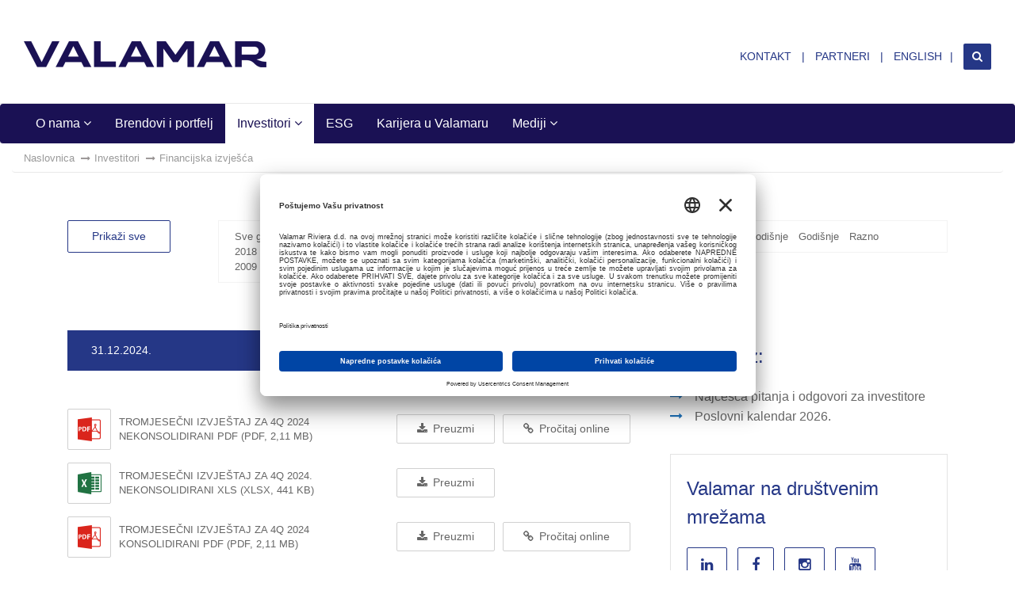

--- FILE ---
content_type: text/html; charset=utf-8
request_url: https://valamar-riviera.com/hr/investitori/financijska-izvjesca/?page=0&year=2024&type=1484
body_size: 7360
content:

<!DOCTYPE html>
<html lang="hr">
<head prefix="og: http://ogp.me/ns#">
    <meta charset="utf-8">
    

<title>Financijska izvješća | Valamar - Holiday as you are. Lider u odmorišnom turizmu</title>
<meta name="keywords" itemprop="keywords" content="valamar riviera d.d. RIVP-R-A, poreč, dubrovnik, krk, rabac, valamar hotels resorts, Valamar Lacroma, Valamar President, Valamar Isabella, hoteli, ljetovališta, kampovi" />

<meta name="description" itemprop="description" content="Valamar Riviera d.d. najveća je turistička kompanija u Hrvatskoj koja u svojim destinacijama od Istre do Dubrovnika može istovremeno smjestiti 56.000 gostiju."/>
<meta property="og:title" content="Financijska izvješća | Valamar - Holiday as you are. Lider u odmorišnom turizmu">
<meta property="og:type" content="article">  
<meta property="og:url" content="https://test.valamar-riviera.com/hr/investitori/financijska-izvjesca/?page=1&amp;year=2016&amp;type=1484">
<meta property="og:image" content="https://valamar-riviera.com/media/538961/valamar_logo_rgb_blue-shellpluslogo-fbshare.png">  
<meta property="og:site_name" content="Valamar Riviera korporativni web">
<meta property="og:description" content="Valamar Riviera d.d. najveća je turistička kompanija u Hrvatskoj koja u svojim destinacijama od Istre do Dubrovnika može istovremeno smjestiti 56.000 gostiju.">
<meta name="twitter:card" content="summary" />
<meta name="twitter:title" content="Financijska izvješća | Valamar - Holiday as you are. Lider u odmorišnom turizmu" />
<meta name="twitter:description" content="Valamar Riviera d.d. najveća je turistička kompanija u Hrvatskoj koja u svojim destinacijama od Istre do Dubrovnika može istovremeno smjestiti 56.000 gostiju." />
<meta name="twitter:image" content="https://valamar-riviera.com/media/538961/valamar_logo_rgb_blue-shellpluslogo-fbshare.png" />



    <meta name="viewport" content="width=device-width, initial-scale=1.0, minimum-scale=1.0, maximum-scale=1.0, user-scalable=0">
    <meta name="author" content="Valamar Riviera d.d.">
    <meta property="fb:app_id" content="1094779750541683" />
    <meta name="apple-mobile-web-app-capable" content="yes">
    <meta name="apple-mobile-web-app-status-bar-style" content="black">
    <meta name="google-site-verification" content="XV3eTTssTQpPfLO_RYiEe0sV3wuBLpMJrxYWNsRC5YQ" />
    <link href="/images/touch-icon.png" rel="apple-touch-icon-precomposed">
	<link href="https://fonts.googleapis.com/css?family=PT+Serif:400,400i,700,700i&amp;subset=latin-ext" rel="stylesheet">
    <link rel="alternate" hreflang="hr" href="http://valamar-riviera.com/" />



    <link href="/bundles/StylesBundle?v=tPe53qTJLuwZ9f1LvRBsCGQHklZn4R09qVWtJdz0LuE1" rel="stylesheet"/>


	<link rel="stylesheet" type="text/css" href="/css/customStyles.css?v=49">
	 <link rel="stylesheet" type="text/css" href="/css/slick.css"/>
  <link rel="stylesheet" type="text/css" href="/css/slick-theme.css"/>
    
<!-- google maps -->
   <script src="//maps.googleapis.com/maps/api/js?key=AIzaSyCvEj9TBvAa_TKq40f45OHeOM9vboM_BJE"></script>
   
   
    


		<script id="usercentrics-cmp" src="https://app.usercentrics.eu/browser-ui/latest/loader.js" data-language="hr" data-settings-id="kv47vQ7Cs6aDyL" async></script>

<script type="text/javascript">
  
    window.dataLayer = window.dataLayer || [];
    function gtag() {
        dataLayer.push(arguments);
    }


    gtag("consent", "default", {
        ad_user_data: "denied",
        ad_personalization: "denied",
        ad_storage: "denied",
        analytics_storage: "denied",
        wait_for_update: 2000 
    });

 
    gtag("set", "ads_data_redaction", true);
</script>

<script type="text/javascript">
    // Google Tag Manager
    (function(w, d, s, l, i) {
        w[l] = w[l] || [];
        w[l].push({
            'gtm.start': new Date().getTime(),
            event: 'gtm.js'
        });
        var f = d.getElementsByTagName(s)[0],
            j = d.createElement(s),
            dl = l != 'dataLayer' ? '&l=' + l : '';
        j.async = true;
        j.src =
            'https://www.googletagmanager.com/gtm.js?id=' + i + dl;
        f.parentNode.insertBefore(j, f);
    })(window, document, 'script', 'dataLayer', 'GTM-TSW36PQ'); 
</script>


	   
</head>
<body>

<div id="fb-root"></div>
<script>(function(d, s, id) {
  var js, fjs = d.getElementsByTagName(s)[0];
  if (d.getElementById(id)) return;
  js = d.createElement(s); js.id = id;
  js.src = "//connect.facebook.net/hr_HR/sdk.js#xfbml=1&version=v2.12&appId=1094779750541683";
  fjs.parentNode.insertBefore(js, fjs);
}(document, 'script', 'facebook-jssdk'));</script>




   
    <header>
        



<div class="container-fluid">
    <div class="row">
        <div class="col-md-12">
            <div class="pull-left">
                       <h1><a href="/hr/"><img src="/images/valamar-umbrella-2025.png" srcset="/images/valamar-umbrella-2025@2x.png 2x" alt="Valamar logo" class="img-responsive"></a></h1>
            </div><!-- .pull-left -->
            <div class="pull-right">
                <ul class="quick-links">
                            <li>
            <a href="/hr/kontakt/">
                Kontakt
            </a>
        </li>
        <li>
            <a href="/hr/partneri/">
                Partneri
            </a>
        </li>

                            <li><a href="/en/">English</a></li>
                    <li><a href="#" class="search"><i class="fa fa-search"></i></a></li>
                </ul>
            </div><!-- .pull-right -->
        </div><!-- .col-md-12 -->
    </div><!-- .row -->
</div><!-- .container -->

    </header>
    
        <div id="main-menu-3" class="navbar">
        <div class="container-fluid">
            <div class="navbar-header">
                <button type="button" class="navbar-toggle collapsed" data-toggle="collapse" data-target="#main-menu-3-collapse">
                    <span class="sr-only">Toggle navigation</span>
                    <span class="icon-bar top-bar"></span>
                    <span class="icon-bar middle-bar"></span>
                    <span class="icon-bar bottom-bar"></span>
                </button>
                <h4 class="mobile-active"><a href="/hr/investitori/"><strong>Investitori</strong></a></h4>
            </div><!-- .navbar-header -->
            <div class="collapse navbar-collapse" id="main-menu-3-collapse">
                <ul class="nav navbar-nav">

                        <li class="dropdown">
                            <a href="/hr/o-nama/" class="dropdown-toggle disabled"  data-toggle=dropdown>
                                O nama
                                    <i class="fa fa-angle-down"></i>
                            </a>
                                <ul class="dropdown-menu">
                                        <li><a href="/hr/o-nama/uprava/" >Uprava </a></li>
                                        <li><a href="/hr/o-nama/nadzorni-odbor/" >Nadzorni odbor </a></li>
                                        <li><a href="/hr/o-nama/misija-vizija-i-temeljne-vrijednosti/" >Misija, vizija i temeljne vrijednosti </a></li>
                                        <li><a href="/hr/o-nama/poslovni-model/" >Poslovni model </a></li>
                                        <li><a href="/hr/o-nama/strategija-poslovanja/" >Strategija poslovanja </a></li>
                                        <li><a href="/hr/o-nama/osnovni-podaci/" >Osnovni podaci </a></li>
                                        <li><a href="/hr/o-nama/povijest/" >Povijest </a></li>
                                        <li><a href="/hr/o-nama/clanstva-u-strukovnim-organizacijama/" >Članstva u strukovnim organizacijama </a></li>
                                        <li><a href="/hr/o-nama/eu-projekti/" >EU projekti </a></li>
                                        <li><a href="/hr/o-nama/natjecaji-i-prijave/" >Natječaji i prijave </a></li>
                                </ul>
                        </li>
                        <li>
                            <a href="/hr/brendovi-i-portfelj/"  >
                                Brendovi i portfelj
                            </a>
                        </li>
                        <li class="active dropdown">
                            <a href="/hr/investitori/" class="dropdown-toggle disabled"  data-toggle=dropdown>
                                Investitori
                                    <i class="fa fa-angle-down"></i>
                            </a>
                                <ul class="dropdown-menu">
                                        <li class="active"><a href="/hr/investitori/financijska-izvjesca/" >Financijska izvješća </a></li>
                                        <li><a href="/hr/investitori/financijske-objave/" >Financijske objave </a></li>
                                        <li><a href="/hr/investitori/o-dionici-rivp/" >O dionici RIVP </a></li>
                                        <li><a href="/hr/investitori/kljucni-pokazatelji/" >Ključni pokazatelji </a></li>
                                        <li><a href="/hr/investitori/kalendar-dogadanja/" >Kalendar događanja </a></li>
                                        <li><a href="/hr/investitori/korporativno-upravljanje/" >Korporativno upravljanje </a></li>
                                        <li><a href="/hr/investitori/investicijska-propozicija/" >Investicijska propozicija </a></li>
                                </ul>
                        </li>
                        <li>
                            <a href="https://esg.valamar-riviera.com/hr/" target=&quot;_blank&quot; >
                                ESG
                            </a>
                        </li>
                        <li>
                            <a href="https://www.dobarposaouvalamaru.com/kako-je-raditi-u-valamaru/" target=&quot;_blank&quot; >
                                Karijera u Valamaru
                            </a>
                        </li>
                        <li class="dropdown">
                            <a href="/hr/mediji/" class="dropdown-toggle disabled"  data-toggle=dropdown>
                                Mediji
                                    <i class="fa fa-angle-down"></i>
                            </a>
                                <ul class="dropdown-menu">
                                        <li><a href="/hr/mediji/priopcenja-za-medije/" >Priopćenja za medije </a></li>
                                        <li><a href="/hr/mediji/viv-magazin-pdf/" >VIV magazin (PDF) </a></li>
                                        <li><a href="/hr/mediji/godisnji-izvjestaji/" >Godišnji izvještaji </a></li>
                                        <li><a href="/hr/mediji/natjecaji/" >Natječaji </a></li>
                                </ul>
                        </li>

                </ul>
            </div><!-- .navbar-collapse -->
        </div><!-- .container -->
    </div><!-- #main-menu-3 -->
        <div class="container-fluid">
            <div class="row">
                <div class="col-md-12">
                    <ol class="breadcrumb hidden-xs">
                        <li>
                            <a href="/hr/naslovnica/">
                                Naslovnica
                            </a>
                        </li>
                            <li><a href="/hr/investitori/">Investitori</a></li>
                        <li class="active">Financijska izvješća</li>
                    </ol>
                </div><!-- .col-md-12 -->
            </div><!-- .row -->
        </div><!-- .container-fluid -->



        <div id="investors-page">
            <div class="document-filter">
        <div class="container-1140">
            <div class="row">
                <div class="col-sm-4 col-md-2">
                    <a href="/hr/investitori/financijska-izvjesca/" class="btn btn-blue-border hvr-rectangle-out">Prikaži sve</a>
                </div><!-- .col-md-2 -->
                <div class="col-sm-8 col-md-5">
                    <div class="group">
                        <ul>
                            <li class=""><a href="?page=1&amp;year&amp;type=1484">Sve godine</a></li>
                                <li class=""><a href="?page=1&amp;year=2025&amp;type=1484">2025</a></li>
                                <li class="active"><a href="?page=1&amp;year=2024&amp;type=1484">2024</a></li>
                                <li class=""><a href="?page=1&amp;year=2023&amp;type=1484">2023</a></li>
                                <li class=""><a href="?page=1&amp;year=2022&amp;type=1484">2022</a></li>
                                <li class=""><a href="?page=1&amp;year=2021&amp;type=1484">2021</a></li>
                                <li class=""><a href="?page=1&amp;year=2020&amp;type=1484">2020</a></li>
                                <li class=""><a href="?page=1&amp;year=2019&amp;type=1484">2019</a></li>
                                <li class=""><a href="?page=1&amp;year=2018&amp;type=1484">2018</a></li>
                                <li class=""><a href="?page=1&amp;year=2017&amp;type=1484">2017</a></li>
                                <li class=""><a href="?page=1&amp;year=2016&amp;type=1484">2016</a></li>
                                <li class=""><a href="?page=1&amp;year=2015&amp;type=1484">2015</a></li>
                                <li class=""><a href="?page=1&amp;year=2014&amp;type=1484">2014</a></li>
                                <li class=""><a href="?page=1&amp;year=2013&amp;type=1484">2013</a></li>
                                <li class=""><a href="?page=1&amp;year=2012&amp;type=1484">2012</a></li>
                                <li class=""><a href="?page=1&amp;year=2011&amp;type=1484">2011</a></li>
                                <li class=""><a href="?page=1&amp;year=2010&amp;type=1484">2010</a></li>
                                <li class=""><a href="?page=1&amp;year=2009&amp;type=1484">2009</a></li>
                                <li class=""><a href="?page=1&amp;year=2008&amp;type=1484">2008</a></li>
                                <li class=""><a href="?page=1&amp;year=2007&amp;type=1484">2007</a></li>
                        </ul>
                    </div><!-- .group -->
                </div><!-- .col-md-5 -->
                <div class="col-sm-12 col-md-5">
                    <div class="group">
                        <ul>
                            <li class=""><a href="?page=1&amp;year=2024&amp;type">Svi sadržaji</a></li>

                                    <li class="active">
                                        <a href="?page=1&amp;year=2024&amp;type=1484">
Kvartalno                                        </a>
                                    </li>
                                    <li class="">
                                        <a href="?page=1&amp;year=2024&amp;type=1485">
Polugodišnje                                        </a>
                                    </li>
                                    <li class="">
                                        <a href="?page=1&amp;year=2024&amp;type=1486">
Godišnje                                        </a>
                                    </li>
                                    <li class="">
                                        <a href="?page=1&amp;year=2024&amp;type=1487">
Razno                                        </a>
                                    </li>
                        </ul>

                    </div><!-- .group -->
                </div><!-- .col-md-5 -->
            </div><!-- .row -->
        </div>
    </div><!-- .document-filter -->



        <div class="container-1140">
            <div class="row">
                <div class="col-md-8">
                            <div class="document-list multiple">
                                <div class="header">
                                    <h4>31.12.2024.</h4>
                                </div><!-- .header -->
                                <table class="table">
                                    <tbody>
    <tr>
        <td>
            <div class="file-type">
                <img data-src="/images/icons/file-pdf.png" src="/images/icons/file-pdf.png" class="img-responsive lazyloaded">
            </div><!-- .file-type -->
        </td>
        <td>
            <h4><a href="/media/494128/tromjesecni-izvjestaj-za-4q-2024-nekonsolidirani-pdf.pdf">Tromjesečni izvještaj za 4Q 2024 nekonsolidirani pdf (PDF, 2,11 MB)</a></h4>
        </td>
        <td>
            <ul>
                <li><a href="/media/494128/tromjesecni-izvjestaj-za-4q-2024-nekonsolidirani-pdf.pdf"><i class="fa fa-download"></i> Preuzmi</a></li>
                    <li><a href="/pdfjs/viewer.html?file=/media/494128/tromjesecni-izvjestaj-za-4q-2024-nekonsolidirani-pdf.pdf" target="_blank"><i class="fa fa-link"></i> Pročitaj online</a></li>
            </ul>
        </td>
    </tr>
    <tr>
        <td>
            <div class="file-type">
                <img data-src="/images/icons/file-excel.png" src="/images/icons/file-excel.png" class="img-responsive lazyloaded">
            </div><!-- .file-type -->
        </td>
        <td>
            <h4><a href="/media/494129/tromjesecni-izvjestaj-za-4q-2024-nekonsolidirani-xls.xlsx">Tromjesečni izvještaj za 4Q 2024. nekonsolidirani xls (XLSX, 441 KB)</a></h4>
        </td>
        <td>
            <ul>
                <li><a href="/media/494129/tromjesecni-izvjestaj-za-4q-2024-nekonsolidirani-xls.xlsx"><i class="fa fa-download"></i> Preuzmi</a></li>
            </ul>
        </td>
    </tr>
    <tr>
        <td>
            <div class="file-type">
                <img data-src="/images/icons/file-pdf.png" src="/images/icons/file-pdf.png" class="img-responsive lazyloaded">
            </div><!-- .file-type -->
        </td>
        <td>
            <h4><a href="/media/494130/tromjesecni-izvjestaj-za-4q-2024-konsolidirani-pdf.pdf">Tromjesečni izvještaj za 4Q 2024 konsolidirani pdf (PDF, 2,11 MB)</a></h4>
        </td>
        <td>
            <ul>
                <li><a href="/media/494130/tromjesecni-izvjestaj-za-4q-2024-konsolidirani-pdf.pdf"><i class="fa fa-download"></i> Preuzmi</a></li>
                    <li><a href="/pdfjs/viewer.html?file=/media/494130/tromjesecni-izvjestaj-za-4q-2024-konsolidirani-pdf.pdf" target="_blank"><i class="fa fa-link"></i> Pročitaj online</a></li>
            </ul>
        </td>
    </tr>
    <tr>
        <td>
            <div class="file-type">
                <img data-src="/images/icons/file-excel.png" src="/images/icons/file-excel.png" class="img-responsive lazyloaded">
            </div><!-- .file-type -->
        </td>
        <td>
            <h4><a href="/media/494131/tromjesecni-izvjestaj-za-4q-2024-konsolidirani-xls.xlsx">Tromjesečni izvještaj za 4Q 2024. konsolidirani xls (XLSX, 445 KB)</a></h4>
        </td>
        <td>
            <ul>
                <li><a href="/media/494131/tromjesecni-izvjestaj-za-4q-2024-konsolidirani-xls.xlsx"><i class="fa fa-download"></i> Preuzmi</a></li>
            </ul>
        </td>
    </tr>
                                    </tbody>
                                </table>
                            </div>
                            <div class="document-list multiple">
                                <div class="header">
                                    <h4>30.9.2024.</h4>
                                </div><!-- .header -->
                                <table class="table">
                                    <tbody>
    <tr>
        <td>
            <div class="file-type">
                <img data-src="/images/icons/file-pdf.png" src="/images/icons/file-pdf.png" class="img-responsive lazyloaded">
            </div><!-- .file-type -->
        </td>
        <td>
            <h4><a href="/media/492919/tromjesecni-izvjestaj-za-3q-2024-konsolidirani-pdf.pdf">Tromjesečni izvještaj za 3Q 2024 konsolidirani pdf (PDF, 2,33 MB)</a></h4>
        </td>
        <td>
            <ul>
                <li><a href="/media/492919/tromjesecni-izvjestaj-za-3q-2024-konsolidirani-pdf.pdf"><i class="fa fa-download"></i> Preuzmi</a></li>
                    <li><a href="/pdfjs/viewer.html?file=/media/492919/tromjesecni-izvjestaj-za-3q-2024-konsolidirani-pdf.pdf" target="_blank"><i class="fa fa-link"></i> Pročitaj online</a></li>
            </ul>
        </td>
    </tr>
    <tr>
        <td>
            <div class="file-type">
                <img data-src="/images/icons/file-excel.png" src="/images/icons/file-excel.png" class="img-responsive lazyloaded">
            </div><!-- .file-type -->
        </td>
        <td>
            <h4><a href="/media/492920/tromjesecni-izvjestaj-za-3q-2024-konsolidirani-xls.xlsx">Tromjesečni izvještaj za 3Q 2024. konsolidirani xls (XLSX, 444 KB)</a></h4>
        </td>
        <td>
            <ul>
                <li><a href="/media/492920/tromjesecni-izvjestaj-za-3q-2024-konsolidirani-xls.xlsx"><i class="fa fa-download"></i> Preuzmi</a></li>
            </ul>
        </td>
    </tr>
    <tr>
        <td>
            <div class="file-type">
                <img data-src="/images/icons/file-pdf.png" src="/images/icons/file-pdf.png" class="img-responsive lazyloaded">
            </div><!-- .file-type -->
        </td>
        <td>
            <h4><a href="/media/492921/tromjesecni-izvjestaj-za-3q-2024-nekonsolidirani-pdf.pdf">Tromjesečni izvještaj za 3Q 2024 nekonsolidirani pdf (PDF, 2,33 MB)</a></h4>
        </td>
        <td>
            <ul>
                <li><a href="/media/492921/tromjesecni-izvjestaj-za-3q-2024-nekonsolidirani-pdf.pdf"><i class="fa fa-download"></i> Preuzmi</a></li>
                    <li><a href="/pdfjs/viewer.html?file=/media/492921/tromjesecni-izvjestaj-za-3q-2024-nekonsolidirani-pdf.pdf" target="_blank"><i class="fa fa-link"></i> Pročitaj online</a></li>
            </ul>
        </td>
    </tr>
    <tr>
        <td>
            <div class="file-type">
                <img data-src="/images/icons/file-excel.png" src="/images/icons/file-excel.png" class="img-responsive lazyloaded">
            </div><!-- .file-type -->
        </td>
        <td>
            <h4><a href="/media/492922/tromjesecni-izvjestaj-za-3q-2024-nekonsolidirani-xls.xlsx">Tromjesečni izvještaj za 3Q 2024. nekonsolidirani xls (XLSX, 443 KB)</a></h4>
        </td>
        <td>
            <ul>
                <li><a href="/media/492922/tromjesecni-izvjestaj-za-3q-2024-nekonsolidirani-xls.xlsx"><i class="fa fa-download"></i> Preuzmi</a></li>
            </ul>
        </td>
    </tr>
                                    </tbody>
                                </table>
                            </div>
                            <div class="document-list multiple">
                                <div class="header">
                                    <h4>31.3.2024.</h4>
                                </div><!-- .header -->
                                <table class="table">
                                    <tbody>
    <tr>
        <td>
            <div class="file-type">
                <img data-src="/images/icons/file-excel.png" src="/images/icons/file-excel.png" class="img-responsive lazyloaded">
            </div><!-- .file-type -->
        </td>
        <td>
            <h4><a href="/media/482341/tromjesecni-izvjestaj-za-1q-2024-nekonsolidirani-xls.xlsx">Tromjesečni izvještaj za 1Q 2024. nekonsolidirani xls (XLSX, 443 KB)</a></h4>
        </td>
        <td>
            <ul>
                <li><a href="/media/482341/tromjesecni-izvjestaj-za-1q-2024-nekonsolidirani-xls.xlsx"><i class="fa fa-download"></i> Preuzmi</a></li>
            </ul>
        </td>
    </tr>
    <tr>
        <td>
            <div class="file-type">
                <img data-src="/images/icons/file-pdf.png" src="/images/icons/file-pdf.png" class="img-responsive lazyloaded">
            </div><!-- .file-type -->
        </td>
        <td>
            <h4><a href="/media/482342/tromjesecni-izvjestaj-za-1q-2024-nekonsolidirani-pdf.pdf">Tromjesečni izvještaj za 1Q 2024 nekonsolidirani pdf (PDF, 8,73 MB)</a></h4>
        </td>
        <td>
            <ul>
                <li><a href="/media/482342/tromjesecni-izvjestaj-za-1q-2024-nekonsolidirani-pdf.pdf"><i class="fa fa-download"></i> Preuzmi</a></li>
                    <li><a href="/pdfjs/viewer.html?file=/media/482342/tromjesecni-izvjestaj-za-1q-2024-nekonsolidirani-pdf.pdf" target="_blank"><i class="fa fa-link"></i> Pročitaj online</a></li>
            </ul>
        </td>
    </tr>
    <tr>
        <td>
            <div class="file-type">
                <img data-src="/images/icons/file-excel.png" src="/images/icons/file-excel.png" class="img-responsive lazyloaded">
            </div><!-- .file-type -->
        </td>
        <td>
            <h4><a href="/media/482343/tromjesecni-izvjestaj-za-1q-2024-konsolidirani-xls.xlsx">Tromjesečni izvještaj za 1Q 2024. konsolidirani xls (XLSX, 444 KB)</a></h4>
        </td>
        <td>
            <ul>
                <li><a href="/media/482343/tromjesecni-izvjestaj-za-1q-2024-konsolidirani-xls.xlsx"><i class="fa fa-download"></i> Preuzmi</a></li>
            </ul>
        </td>
    </tr>
    <tr>
        <td>
            <div class="file-type">
                <img data-src="/images/icons/file-pdf.png" src="/images/icons/file-pdf.png" class="img-responsive lazyloaded">
            </div><!-- .file-type -->
        </td>
        <td>
            <h4><a href="/media/482344/tromjesecni-izvjestaj-za-1q-2024-konsolidirani-pdf.pdf">Tromjesečni izvještaj za 1Q 2024 konsolidirani pdf (PDF, 8,73 MB)</a></h4>
        </td>
        <td>
            <ul>
                <li><a href="/media/482344/tromjesecni-izvjestaj-za-1q-2024-konsolidirani-pdf.pdf"><i class="fa fa-download"></i> Preuzmi</a></li>
                    <li><a href="/pdfjs/viewer.html?file=/media/482344/tromjesecni-izvjestaj-za-1q-2024-konsolidirani-pdf.pdf" target="_blank"><i class="fa fa-link"></i> Pročitaj online</a></li>
            </ul>
        </td>
    </tr>
                                    </tbody>
                                </table>
                            </div>


                </div><!-- .col-md-8 -->
                <div class="col-md-4">
                    <div class="sidebar-widgets">
                        

                                <div class="widget quicklinks-widget">
            <h3 class="quicklinks-widget-heading">Vezano uz:</h3>
            <ul>
                    <li><a href="/hr/investitori/faq-investitori/">Najčešća pitanja i odgovori za investitore</a></li>
                    <li><a href="/hr/investitori/kalendar-dogadanja/">Poslovni kalendar 2026.</a></li>
            </ul>
        </div>


                        

                        


                        

                        

                        

                        

    <div class="newsletter-widget">
       
        <h3>Valamar na društvenim mrežama</h3>
        <ul class="share-icon-list">
            <li><a href="https://www.linkedin.com/company/valamar" target="_blank"><i class="fa fa-linkedin"></i></a></li>
            <!-- <li><a href="http://www.slideshare.net/valamar-riviera" target="_blank"><i class="fa fa-slideshare"></i></a></li> -->
            <li><a href="https://www.facebook.com/ValamarHotels.Resorts" target="_blank"><i class="fa fa-facebook"></i></a></li>
		     <li><a href="https://www.instagram.com/valamarhotels/" target="_blank"><i class="fa fa-instagram"></i></a></li>
            <li><a href="https://www.youtube.com/playlist?list=PLYrDcAgYqz_TVX2Pyft-eS-f4nQIQD5Sq" target="_blank"><i class="fa fa-youtube"></i></a></li> 
        </ul>
    </div><!-- .newsletter-widget -->

                        

                        

                        


                    </div><!-- .sidebar-widgets -->
                </div><!-- .col-md-4 -->
            </div><!--.row-->
            


        </div><!-- .container-1140 -->
    </div><!-- #news-page -->






	         <footer >
        
        


<div class="container">
    <div class="row">
        <div class="col-sm-3 col-md-4">
	        <div class="brands-footer">
	         <h4>Naši brendovi:</h4>
            <ul>
                <li><a href="https://www.valamar.com/hr/brand/collection" target=_blank>Valamar Collection</a></li>
				<li><a href="https://www.valamar.com/hr/brand/hotels-resorts" target=_blank>Valamar Hotels & Resorts</a></li>
				<li><a href="https://www.valamar.com/hr/brand/places" target=_blank>[PLACES] by Valamar</a></li>
				<li><a href="https://www.valamar.com/hr/brand/sunny" target=_blank>Sunny by Valamar</a></li>
				<li><a href="https://www.valamar.com/hr/brand/camping-adriatic" target=_blank>Valamar Camping</a></li>
				
            </ul>
             <a href="https://www.valamar.com/hr/brand" target=_blank style="margin-top: 15px; margin-bottom: 15px;" class="btn btn-white-border hvr-rectangle-out">Istraži na Valamar.com</a>
             
	        </div> <!-- brands-footer -->
        </div><!-- .col-md-4 -->
        <div class="col-sm-4 col-md-4">
           
            <div class="social-networks">
                <h4>Slijedite nas na:</h4>
                <ul>
                    <!-- <li><a href="https://www.youtube.com/user/ValamarHotelsCroatia" target="_blank"><i class="fa fa-youtube-play"></i> Youtube</a></li> -->
                    <li><a href="https://www.linkedin.com/company/valamar" target="_blank"><i class="fa fa-linkedin"></i> Linkedin</a></li>
                    <!-- <li><a href="https://www.slideshare.net/valamar-riviera" target="_blank"><i class="fa fa-slideshare"></i> Slideshare</a></li> -->
                    <li><a href="https://www.facebook.com/ValamarHotels.Resorts" target="_blank"><i class="fa fa-facebook"></i> Facebook</a></li>
				 <li><a href="https://www.instagram.com/valamarhotels/" target="_blank"><i class="fa fa-instagram"></i> Instagram</a></li>
						
						
                </ul>
            </div><!-- .social-newtworks -->
        </div><!-- .col-md-4 -->
        <div class="col-sm-5 col-md-4">
            

        </div><!-- .col-md-4 -->
    </div><!-- .row -->
    <div class="row">
        <div class="col-md-12">
            <p class="copy">
                Copyright © 2026 Valamar Riviera d.d. |
                    <a href="/hr/o-nama/osnovni-podaci/">Osnovni podaci</a> |
                    <a href="/hr/gdpr-i-politike-privatnosti/">GDPR i politike privatnosti</a> |
                Web by  <a href="https://kadei.hr" target="_blank">KADEI 360</a> | <a href="#" onClick="UC_UI.showSecondLayer();">Postavke kolačića</a>
            </p>
        </div><!-- .col-md-12 -->
    </div><!-- .row -->
</div><!-- .container -->
    </footer>
	                

            <div class="search-overlay" style="display: none;">
            <a href="#" class="close-search">&times;</a>
            <div class="form-box">
                <h5>Pretraga</h5>
                <form action="/hr/pretrazivanje/" method="get">
                    <div class="typeahead-container">
                        <div class="typeahead-field">
                            <div class="typeahead-query">
                                <input type="search" id="search-suggest" name="q" autocomplete="off">
                            </div><!-- .typeahead-query -->
                        </div><!-- .typeahead-field -->
                    </div><!-- .typeahead-container -->
                </form>
            </div><!-- .form-box -->
        </div><!-- .search-overlay -->

    <script src="//ajax.googleapis.com/ajax/libs/jquery/2.1.4/jquery.min.js"></script>
	<script src="//ajax.aspnetcdn.com/ajax/jquery.validate/1.13.1/jquery.validate.min.js"></script>
<script src="//ajax.aspnetcdn.com/ajax/mvc/5.1/jquery.validate.unobtrusive.min.js"></script>

    
    <script src="/bundles/Scriptsbundle?v=qBV-p08W0XbCUTpAI7Wkf2z_w-3-mfkGE1sG1Vv8cOk1"></script>

    

     <script type="text/javascript" src="/scripts/slick.min.js"></script>
   
	

<script>
    $(document).ready(function(){
      $('.before-footer-slider').slick({
        autoplay: true,
        dots: false,
        fade: true,
		draggable: true,
		touchMove: true,
        infinite: true,
        speed: 300,
        cssEase: 'linear'
      });
    });
  </script>
<script>
	/* $(document).ready(function(){
 
 
    $( "#home-hero" ).click(function() {
		 window.open ("","_self");
		return false;
	});

     });
     
     */
     
    </script>
   
		 
</body>

</html>

--- FILE ---
content_type: text/javascript; charset=utf-8
request_url: https://valamar-riviera.com/bundles/Scriptsbundle?v=qBV-p08W0XbCUTpAI7Wkf2z_w-3-mfkGE1sG1Vv8cOk1
body_size: 255247
content:
var documentTitle,a2a_config,a2a;if("undefined"==typeof jQuery)throw new Error("Bootstrap's JavaScript requires jQuery");if(+function(n){"use strict";var t=n.fn.jquery.split(" ")[0].split(".");if(t[0]<2&&t[1]<9||1==t[0]&&9==t[1]&&t[2]<1)throw new Error("Bootstrap's JavaScript requires jQuery version 1.9.1 or higher");}(jQuery),+function(n){"use strict";function u(i){return this.each(function(){var r=n(this),u=r.data("bs.alert");u||r.data("bs.alert",u=new t(this));"string"==typeof i&&u[i].call(r)})}var i='[data-dismiss="alert"]',t=function(t){n(t).on("click",i,this.close)},r;t.VERSION="3.3.5";t.TRANSITION_DURATION=150;t.prototype.close=function(i){function e(){r.detach().trigger("closed.bs.alert").remove()}var f=n(this),u=f.attr("data-target"),r;u||(u=f.attr("href"),u=u&&u.replace(/.*(?=#[^\s]*$)/,""));r=n(u);i&&i.preventDefault();r.length||(r=f.closest(".alert"));r.trigger(i=n.Event("close.bs.alert"));i.isDefaultPrevented()||(r.removeClass("in"),n.support.transition&&r.hasClass("fade")?r.one("bsTransitionEnd",e).emulateTransitionEnd(t.TRANSITION_DURATION):e())};r=n.fn.alert;n.fn.alert=u;n.fn.alert.Constructor=t;n.fn.alert.noConflict=function(){return n.fn.alert=r,this};n(document).on("click.bs.alert.data-api",i,t.prototype.close)}(jQuery),+function(n){"use strict";function i(i){return this.each(function(){var u=n(this),r=u.data("bs.button"),f="object"==typeof i&&i;r||u.data("bs.button",r=new t(this,f));"toggle"==i?r.toggle():i&&r.setState(i)})}var t=function(i,r){this.$element=n(i);this.options=n.extend({},t.DEFAULTS,r);this.isLoading=!1},r;t.VERSION="3.3.5";t.DEFAULTS={loadingText:"loading..."};t.prototype.setState=function(t){var r="disabled",i=this.$element,f=i.is("input")?"val":"html",u=i.data();t+="Text";null==u.resetText&&i.data("resetText",i[f]());setTimeout(n.proxy(function(){i[f](null==u[t]?this.options[t]:u[t]);"loadingText"==t?(this.isLoading=!0,i.addClass(r).attr(r,r)):this.isLoading&&(this.isLoading=!1,i.removeClass(r).removeAttr(r))},this),0)};t.prototype.toggle=function(){var t=!0,i=this.$element.closest('[data-toggle="buttons"]'),n;i.length?(n=this.$element.find("input"),"radio"==n.prop("type")?(n.prop("checked")&&(t=!1),i.find(".active").removeClass("active"),this.$element.addClass("active")):"checkbox"==n.prop("type")&&(n.prop("checked")!==this.$element.hasClass("active")&&(t=!1),this.$element.toggleClass("active")),n.prop("checked",this.$element.hasClass("active")),t&&n.trigger("change")):(this.$element.attr("aria-pressed",!this.$element.hasClass("active")),this.$element.toggleClass("active"))};r=n.fn.button;n.fn.button=i;n.fn.button.Constructor=t;n.fn.button.noConflict=function(){return n.fn.button=r,this};n(document).on("click.bs.button.data-api",'[data-toggle^="button"]',function(t){var r=n(t.target);r.hasClass("btn")||(r=r.closest(".btn"));i.call(r,"toggle");n(t.target).is('input[type="radio"]')||n(t.target).is('input[type="checkbox"]')||t.preventDefault()}).on("focus.bs.button.data-api blur.bs.button.data-api",'[data-toggle^="button"]',function(t){n(t.target).closest(".btn").toggleClass("focus",/^focus(in)?$/.test(t.type))})}(jQuery),+function(n){"use strict";function i(i){return this.each(function(){var u=n(this),r=u.data("bs.carousel"),f=n.extend({},t.DEFAULTS,u.data(),"object"==typeof i&&i),e="string"==typeof i?i:f.slide;r||u.data("bs.carousel",r=new t(this,f));"number"==typeof i?r.to(i):e?r[e]():f.interval&&r.pause().cycle()})}var t=function(t,i){this.$element=n(t);this.$indicators=this.$element.find(".carousel-indicators");this.options=i;this.paused=null;this.sliding=null;this.interval=null;this.$active=null;this.$items=null;this.options.keyboard&&this.$element.on("keydown.bs.carousel",n.proxy(this.keydown,this));"hover"==this.options.pause&&!("ontouchstart"in document.documentElement)&&this.$element.on("mouseenter.bs.carousel",n.proxy(this.pause,this)).on("mouseleave.bs.carousel",n.proxy(this.cycle,this))},u,r;t.VERSION="3.3.5";t.TRANSITION_DURATION=600;t.DEFAULTS={interval:5e3,pause:"hover",wrap:!0,keyboard:!0};t.prototype.keydown=function(n){if(!/input|textarea/i.test(n.target.tagName)){switch(n.which){case 37:this.prev();break;case 39:this.next();break;default:return}n.preventDefault()}};t.prototype.cycle=function(t){return t||(this.paused=!1),this.interval&&clearInterval(this.interval),this.options.interval&&!this.paused&&(this.interval=setInterval(n.proxy(this.next,this),this.options.interval)),this};t.prototype.getItemIndex=function(n){return this.$items=n.parent().children(".item"),this.$items.index(n||this.$active)};t.prototype.getItemForDirection=function(n,t){var i=this.getItemIndex(t),f="prev"==n&&0===i||"next"==n&&i==this.$items.length-1,r,u;return f&&!this.options.wrap?t:(r="prev"==n?-1:1,u=(i+r)%this.$items.length,this.$items.eq(u))};t.prototype.to=function(n){var i=this,t=this.getItemIndex(this.$active=this.$element.find(".item.active"));if(!(n>this.$items.length-1)&&!(0>n))return this.sliding?this.$element.one("slid.bs.carousel",function(){i.to(n)}):t==n?this.pause().cycle():this.slide(n>t?"next":"prev",this.$items.eq(n))};t.prototype.pause=function(t){return t||(this.paused=!0),this.$element.find(".next, .prev").length&&n.support.transition&&(this.$element.trigger(n.support.transition.end),this.cycle(!0)),this.interval=clearInterval(this.interval),this};t.prototype.next=function(){if(!this.sliding)return this.slide("next")};t.prototype.prev=function(){if(!this.sliding)return this.slide("prev")};t.prototype.slide=function(i,r){var e=this.$element.find(".item.active"),u=r||this.getItemForDirection(i,e),l=this.interval,f="next"==i?"left":"right",a=this,o,s,h,c;return u.hasClass("active")?this.sliding=!1:(o=u[0],s=n.Event("slide.bs.carousel",{relatedTarget:o,direction:f}),(this.$element.trigger(s),!s.isDefaultPrevented())?((this.sliding=!0,l&&this.pause(),this.$indicators.length)&&(this.$indicators.find(".active").removeClass("active"),h=n(this.$indicators.children()[this.getItemIndex(u)]),h&&h.addClass("active")),c=n.Event("slid.bs.carousel",{relatedTarget:o,direction:f}),n.support.transition&&this.$element.hasClass("slide")?(u.addClass(i),u[0].offsetWidth,e.addClass(f),u.addClass(f),e.one("bsTransitionEnd",function(){u.removeClass([i,f].join(" ")).addClass("active");e.removeClass(["active",f].join(" "));a.sliding=!1;setTimeout(function(){a.$element.trigger(c)},0)}).emulateTransitionEnd(t.TRANSITION_DURATION)):(e.removeClass("active"),u.addClass("active"),this.sliding=!1,this.$element.trigger(c)),l&&this.cycle(),this):void 0)};u=n.fn.carousel;n.fn.carousel=i;n.fn.carousel.Constructor=t;n.fn.carousel.noConflict=function(){return n.fn.carousel=u,this};r=function(t){var o,r=n(this),u=n(r.attr("data-target")||(o=r.attr("href"))&&o.replace(/.*(?=#[^\s]+$)/,"")),e,f;u.hasClass("carousel")&&(e=n.extend({},u.data(),r.data()),f=r.attr("data-slide-to"),f&&(e.interval=!1),i.call(u,e),f&&u.data("bs.carousel").to(f),t.preventDefault())};n(document).on("click.bs.carousel.data-api","[data-slide]",r).on("click.bs.carousel.data-api","[data-slide-to]",r);n(window).on("load",function(){n('[data-ride="carousel"]').each(function(){var t=n(this);i.call(t,t.data())})})}(jQuery),+function(n){"use strict";function r(t){var i=t.attr("data-target"),r;return i||(i=t.attr("href"),i=i&&/#[A-Za-z]/.test(i)&&i.replace(/.*(?=#[^\s]*$)/,"")),r=i&&n(i),r&&r.length?r:t.parent()}function u(t){t&&3===t.which||(n(o).remove(),n(i).each(function(){var u=n(this),i=r(u),f={relatedTarget:this};i.hasClass("open")&&(t&&"click"==t.type&&/input|textarea/i.test(t.target.tagName)&&n.contains(i[0],t.target)||(i.trigger(t=n.Event("hide.bs.dropdown",f)),t.isDefaultPrevented()||(u.attr("aria-expanded","false"),i.removeClass("open").trigger("hidden.bs.dropdown",f))))}))}function e(i){return this.each(function(){var r=n(this),u=r.data("bs.dropdown");u||r.data("bs.dropdown",u=new t(this));"string"==typeof i&&u[i].call(r)})}var o=".dropdown-backdrop",i='[data-toggle="dropdown"]',t=function(t){n(t).on("click.bs.dropdown",this.toggle)},f;t.VERSION="3.3.5";t.prototype.toggle=function(t){var f=n(this),i,o,e;if(!f.is(".disabled, :disabled")){if(i=r(f),o=i.hasClass("open"),u(),!o){if("ontouchstart"in document.documentElement&&!i.closest(".navbar-nav").length&&n(document.createElement("div")).addClass("dropdown-backdrop").insertAfter(n(this)).on("click",u),e={relatedTarget:this},i.trigger(t=n.Event("show.bs.dropdown",e)),t.isDefaultPrevented())return;f.trigger("focus").attr("aria-expanded","true");i.toggleClass("open").trigger("shown.bs.dropdown",e)}return!1}};t.prototype.keydown=function(t){var e,o,s,h,f,u;if(/(38|40|27|32)/.test(t.which)&&!/input|textarea/i.test(t.target.tagName)&&(e=n(this),t.preventDefault(),t.stopPropagation(),!e.is(".disabled, :disabled"))){if(o=r(e),s=o.hasClass("open"),!s&&27!=t.which||s&&27==t.which)return 27==t.which&&o.find(i).trigger("focus"),e.trigger("click");h=" li:not(.disabled):visible a";f=o.find(".dropdown-menu"+h);f.length&&(u=f.index(t.target),38==t.which&&u>0&&u--,40==t.which&&u<f.length-1&&u++,~u||(u=0),f.eq(u).trigger("focus"))}};f=n.fn.dropdown;n.fn.dropdown=e;n.fn.dropdown.Constructor=t;n.fn.dropdown.noConflict=function(){return n.fn.dropdown=f,this};n(document).on("click.bs.dropdown.data-api",u).on("click.bs.dropdown.data-api",".dropdown form",function(n){n.stopPropagation()}).on("click.bs.dropdown.data-api",i,t.prototype.toggle).on("keydown.bs.dropdown.data-api",i,t.prototype.keydown).on("keydown.bs.dropdown.data-api",".dropdown-menu",t.prototype.keydown)}(jQuery),+function(n){"use strict";function i(i,r){return this.each(function(){var f=n(this),u=f.data("bs.modal"),e=n.extend({},t.DEFAULTS,f.data(),"object"==typeof i&&i);u||f.data("bs.modal",u=new t(this,e));"string"==typeof i?u[i](r):e.show&&u.show(r)})}var t=function(t,i){this.options=i;this.$body=n(document.body);this.$element=n(t);this.$dialog=this.$element.find(".modal-dialog");this.$backdrop=null;this.isShown=null;this.originalBodyPad=null;this.scrollbarWidth=0;this.ignoreBackdropClick=!1;this.options.remote&&this.$element.find(".modal-content").load(this.options.remote,n.proxy(function(){this.$element.trigger("loaded.bs.modal")},this))},r;t.VERSION="3.3.5";t.TRANSITION_DURATION=300;t.BACKDROP_TRANSITION_DURATION=150;t.DEFAULTS={backdrop:!0,keyboard:!0,show:!0};t.prototype.toggle=function(n){return this.isShown?this.hide():this.show(n)};t.prototype.show=function(i){var r=this,u=n.Event("show.bs.modal",{relatedTarget:i});this.$element.trigger(u);this.isShown||u.isDefaultPrevented()||(this.isShown=!0,this.checkScrollbar(),this.setScrollbar(),this.$body.addClass("modal-open"),this.escape(),this.resize(),this.$element.on("click.dismiss.bs.modal",'[data-dismiss="modal"]',n.proxy(this.hide,this)),this.$dialog.on("mousedown.dismiss.bs.modal",function(){r.$element.one("mouseup.dismiss.bs.modal",function(t){n(t.target).is(r.$element)&&(r.ignoreBackdropClick=!0)})}),this.backdrop(function(){var f=n.support.transition&&r.$element.hasClass("fade"),u;r.$element.parent().length||r.$element.appendTo(r.$body);r.$element.show().scrollTop(0);r.adjustDialog();f&&r.$element[0].offsetWidth;r.$element.addClass("in");r.enforceFocus();u=n.Event("shown.bs.modal",{relatedTarget:i});f?r.$dialog.one("bsTransitionEnd",function(){r.$element.trigger("focus").trigger(u)}).emulateTransitionEnd(t.TRANSITION_DURATION):r.$element.trigger("focus").trigger(u)}))};t.prototype.hide=function(i){i&&i.preventDefault();i=n.Event("hide.bs.modal");this.$element.trigger(i);this.isShown&&!i.isDefaultPrevented()&&(this.isShown=!1,this.escape(),this.resize(),n(document).off("focusin.bs.modal"),this.$element.removeClass("in").off("click.dismiss.bs.modal").off("mouseup.dismiss.bs.modal"),this.$dialog.off("mousedown.dismiss.bs.modal"),n.support.transition&&this.$element.hasClass("fade")?this.$element.one("bsTransitionEnd",n.proxy(this.hideModal,this)).emulateTransitionEnd(t.TRANSITION_DURATION):this.hideModal())};t.prototype.enforceFocus=function(){n(document).off("focusin.bs.modal").on("focusin.bs.modal",n.proxy(function(n){this.$element[0]===n.target||this.$element.has(n.target).length||this.$element.trigger("focus")},this))};t.prototype.escape=function(){this.isShown&&this.options.keyboard?this.$element.on("keydown.dismiss.bs.modal",n.proxy(function(n){27==n.which&&this.hide()},this)):this.isShown||this.$element.off("keydown.dismiss.bs.modal")};t.prototype.resize=function(){this.isShown?n(window).on("resize.bs.modal",n.proxy(this.handleUpdate,this)):n(window).off("resize.bs.modal")};t.prototype.hideModal=function(){var n=this;this.$element.hide();this.backdrop(function(){n.$body.removeClass("modal-open");n.resetAdjustments();n.resetScrollbar();n.$element.trigger("hidden.bs.modal")})};t.prototype.removeBackdrop=function(){this.$backdrop&&this.$backdrop.remove();this.$backdrop=null};t.prototype.backdrop=function(i){var e=this,f=this.$element.hasClass("fade")?"fade":"",r,u;if(this.isShown&&this.options.backdrop){if(r=n.support.transition&&f,this.$backdrop=n(document.createElement("div")).addClass("modal-backdrop "+f).appendTo(this.$body),this.$element.on("click.dismiss.bs.modal",n.proxy(function(n){return this.ignoreBackdropClick?void(this.ignoreBackdropClick=!1):void(n.target===n.currentTarget&&("static"==this.options.backdrop?this.$element[0].focus():this.hide()))},this)),r&&this.$backdrop[0].offsetWidth,this.$backdrop.addClass("in"),!i)return;r?this.$backdrop.one("bsTransitionEnd",i).emulateTransitionEnd(t.BACKDROP_TRANSITION_DURATION):i()}else!this.isShown&&this.$backdrop?(this.$backdrop.removeClass("in"),u=function(){e.removeBackdrop();i&&i()},n.support.transition&&this.$element.hasClass("fade")?this.$backdrop.one("bsTransitionEnd",u).emulateTransitionEnd(t.BACKDROP_TRANSITION_DURATION):u()):i&&i()};t.prototype.handleUpdate=function(){this.adjustDialog()};t.prototype.adjustDialog=function(){var n=this.$element[0].scrollHeight>document.documentElement.clientHeight;this.$element.css({paddingLeft:!this.bodyIsOverflowing&&n?this.scrollbarWidth:"",paddingRight:this.bodyIsOverflowing&&!n?this.scrollbarWidth:""})};t.prototype.resetAdjustments=function(){this.$element.css({paddingLeft:"",paddingRight:""})};t.prototype.checkScrollbar=function(){var n=window.innerWidth,t;n||(t=document.documentElement.getBoundingClientRect(),n=t.right-Math.abs(t.left));this.bodyIsOverflowing=document.body.clientWidth<n;this.scrollbarWidth=this.measureScrollbar()};t.prototype.setScrollbar=function(){var n=parseInt(this.$body.css("padding-right")||0,10);this.originalBodyPad=document.body.style.paddingRight||"";this.bodyIsOverflowing&&this.$body.css("padding-right",n+this.scrollbarWidth)};t.prototype.resetScrollbar=function(){this.$body.css("padding-right",this.originalBodyPad)};t.prototype.measureScrollbar=function(){var n=document.createElement("div"),t;return n.className="modal-scrollbar-measure",this.$body.append(n),t=n.offsetWidth-n.clientWidth,this.$body[0].removeChild(n),t};r=n.fn.modal;n.fn.modal=i;n.fn.modal.Constructor=t;n.fn.modal.noConflict=function(){return n.fn.modal=r,this};n(document).on("click.bs.modal.data-api",'[data-toggle="modal"]',function(t){var r=n(this),f=r.attr("href"),u=n(r.attr("data-target")||f&&f.replace(/.*(?=#[^\s]+$)/,"")),e=u.data("bs.modal")?"toggle":n.extend({remote:!/#/.test(f)&&f},u.data(),r.data());r.is("a")&&t.preventDefault();u.one("show.bs.modal",function(n){n.isDefaultPrevented()||u.one("hidden.bs.modal",function(){r.is(":visible")&&r.trigger("focus")})});i.call(u,e,this)})}(jQuery),+function(n){"use strict";function r(i){return this.each(function(){var u=n(this),r=u.data("bs.tooltip"),f="object"==typeof i&&i;(r||!/destroy|hide/.test(i))&&(r||u.data("bs.tooltip",r=new t(this,f)),"string"==typeof i&&r[i]())})}var t=function(n,t){this.type=null;this.options=null;this.enabled=null;this.timeout=null;this.hoverState=null;this.$element=null;this.inState=null;this.init("tooltip",n,t)},i;t.VERSION="3.3.5";t.TRANSITION_DURATION=150;t.DEFAULTS={animation:!0,placement:"top",selector:!1,template:'<div class="tooltip" role="tooltip"><div class="tooltip-arrow"><\/div><div class="tooltip-inner"><\/div><\/div>',trigger:"hover focus",title:"",delay:0,html:!1,container:!1,viewport:{selector:"body",padding:0}};t.prototype.init=function(t,i,r){var f,e,u,o,s;if(this.enabled=!0,this.type=t,this.$element=n(i),this.options=this.getOptions(r),this.$viewport=this.options.viewport&&n(n.isFunction(this.options.viewport)?this.options.viewport.call(this,this.$element):this.options.viewport.selector||this.options.viewport),this.inState={click:!1,hover:!1,focus:!1},this.$element[0]instanceof document.constructor&&!this.options.selector)throw new Error("`selector` option must be specified when initializing "+this.type+" on the window.document object!");for(f=this.options.trigger.split(" "),e=f.length;e--;)if(u=f[e],"click"==u)this.$element.on("click."+this.type,this.options.selector,n.proxy(this.toggle,this));else"manual"!=u&&(o="hover"==u?"mouseenter":"focusin",s="hover"==u?"mouseleave":"focusout",this.$element.on(o+"."+this.type,this.options.selector,n.proxy(this.enter,this)),this.$element.on(s+"."+this.type,this.options.selector,n.proxy(this.leave,this)));this.options.selector?this._options=n.extend({},this.options,{trigger:"manual",selector:""}):this.fixTitle()};t.prototype.getDefaults=function(){return t.DEFAULTS};t.prototype.getOptions=function(t){return t=n.extend({},this.getDefaults(),this.$element.data(),t),t.delay&&"number"==typeof t.delay&&(t.delay={show:t.delay,hide:t.delay}),t};t.prototype.getDelegateOptions=function(){var t={},i=this.getDefaults();return this._options&&n.each(this._options,function(n,r){i[n]!=r&&(t[n]=r)}),t};t.prototype.enter=function(t){var i=t instanceof this.constructor?t:n(t.currentTarget).data("bs."+this.type);return i||(i=new this.constructor(t.currentTarget,this.getDelegateOptions()),n(t.currentTarget).data("bs."+this.type,i)),t instanceof n.Event&&(i.inState["focusin"==t.type?"focus":"hover"]=!0),i.tip().hasClass("in")||"in"==i.hoverState?void(i.hoverState="in"):(clearTimeout(i.timeout),i.hoverState="in",i.options.delay&&i.options.delay.show?void(i.timeout=setTimeout(function(){"in"==i.hoverState&&i.show()},i.options.delay.show)):i.show())};t.prototype.isInStateTrue=function(){for(var n in this.inState)if(this.inState[n])return!0;return!1};t.prototype.leave=function(t){var i=t instanceof this.constructor?t:n(t.currentTarget).data("bs."+this.type);return i||(i=new this.constructor(t.currentTarget,this.getDelegateOptions()),n(t.currentTarget).data("bs."+this.type,i)),t instanceof n.Event&&(i.inState["focusout"==t.type?"focus":"hover"]=!1),i.isInStateTrue()?void 0:(clearTimeout(i.timeout),i.hoverState="out",i.options.delay&&i.options.delay.hide?void(i.timeout=setTimeout(function(){"out"==i.hoverState&&i.hide()},i.options.delay.hide)):i.hide())};t.prototype.show=function(){var c=n.Event("show.bs."+this.type),l,p,e,w,h;if(this.hasContent()&&this.enabled){if(this.$element.trigger(c),l=n.contains(this.$element[0].ownerDocument.documentElement,this.$element[0]),c.isDefaultPrevented()||!l)return;var u=this,r=this.tip(),a=this.getUID(this.type);this.setContent();r.attr("id",a);this.$element.attr("aria-describedby",a);this.options.animation&&r.addClass("fade");var i="function"==typeof this.options.placement?this.options.placement.call(this,r[0],this.$element[0]):this.options.placement,v=/\s?auto?\s?/i,y=v.test(i);y&&(i=i.replace(v,"")||"top");r.detach().css({top:0,left:0,display:"block"}).addClass(i).data("bs."+this.type,this);this.options.container?r.appendTo(this.options.container):r.insertAfter(this.$element);this.$element.trigger("inserted.bs."+this.type);var f=this.getPosition(),o=r[0].offsetWidth,s=r[0].offsetHeight;y&&(p=i,e=this.getPosition(this.$viewport),i="bottom"==i&&f.bottom+s>e.bottom?"top":"top"==i&&f.top-s<e.top?"bottom":"right"==i&&f.right+o>e.width?"left":"left"==i&&f.left-o<e.left?"right":i,r.removeClass(p).addClass(i));w=this.getCalculatedOffset(i,f,o,s);this.applyPlacement(w,i);h=function(){var n=u.hoverState;u.$element.trigger("shown.bs."+u.type);u.hoverState=null;"out"==n&&u.leave(u)};n.support.transition&&this.$tip.hasClass("fade")?r.one("bsTransitionEnd",h).emulateTransitionEnd(t.TRANSITION_DURATION):h()}};t.prototype.applyPlacement=function(t,i){var r=this.tip(),l=r[0].offsetWidth,e=r[0].offsetHeight,o=parseInt(r.css("margin-top"),10),s=parseInt(r.css("margin-left"),10),h,f,u;isNaN(o)&&(o=0);isNaN(s)&&(s=0);t.top+=o;t.left+=s;n.offset.setOffset(r[0],n.extend({using:function(n){r.css({top:Math.round(n.top),left:Math.round(n.left)})}},t),0);r.addClass("in");h=r[0].offsetWidth;f=r[0].offsetHeight;"top"==i&&f!=e&&(t.top=t.top+e-f);u=this.getViewportAdjustedDelta(i,t,h,f);u.left?t.left+=u.left:t.top+=u.top;var c=/top|bottom/.test(i),a=c?2*u.left-l+h:2*u.top-e+f,v=c?"offsetWidth":"offsetHeight";r.offset(t);this.replaceArrow(a,r[0][v],c)};t.prototype.replaceArrow=function(n,t,i){this.arrow().css(i?"left":"top",50*(1-n/t)+"%").css(i?"top":"left","")};t.prototype.setContent=function(){var n=this.tip(),t=this.getTitle();n.find(".tooltip-inner")[this.options.html?"html":"text"](t);n.removeClass("fade in top bottom left right")};t.prototype.hide=function(i){function f(){"in"!=u.hoverState&&r.detach();u.$element.removeAttr("aria-describedby").trigger("hidden.bs."+u.type);i&&i()}var u=this,r=n(this.$tip),e=n.Event("hide.bs."+this.type);return this.$element.trigger(e),e.isDefaultPrevented()?void 0:(r.removeClass("in"),n.support.transition&&r.hasClass("fade")?r.one("bsTransitionEnd",f).emulateTransitionEnd(t.TRANSITION_DURATION):f(),this.hoverState=null,this)};t.prototype.fixTitle=function(){var n=this.$element;(n.attr("title")||"string"!=typeof n.attr("data-original-title"))&&n.attr("data-original-title",n.attr("title")||"").attr("title","")};t.prototype.hasContent=function(){return this.getTitle()};t.prototype.getPosition=function(t){t=t||this.$element;var u=t[0],r="BODY"==u.tagName,i=u.getBoundingClientRect();null==i.width&&(i=n.extend({},i,{width:i.right-i.left,height:i.bottom-i.top}));var f=r?{top:0,left:0}:t.offset(),e={scroll:r?document.documentElement.scrollTop||document.body.scrollTop:t.scrollTop()},o=r?{width:n(window).width(),height:n(window).height()}:null;return n.extend({},i,e,o,f)};t.prototype.getCalculatedOffset=function(n,t,i,r){return"bottom"==n?{top:t.top+t.height,left:t.left+t.width/2-i/2}:"top"==n?{top:t.top-r,left:t.left+t.width/2-i/2}:"left"==n?{top:t.top+t.height/2-r/2,left:t.left-i}:{top:t.top+t.height/2-r/2,left:t.left+t.width}};t.prototype.getViewportAdjustedDelta=function(n,t,i,r){var f={top:0,left:0},e,u,o,s,h,c;return this.$viewport?(e=this.options.viewport&&this.options.viewport.padding||0,u=this.getPosition(this.$viewport),/right|left/.test(n)?(o=t.top-e-u.scroll,s=t.top+e-u.scroll+r,o<u.top?f.top=u.top-o:s>u.top+u.height&&(f.top=u.top+u.height-s)):(h=t.left-e,c=t.left+e+i,h<u.left?f.left=u.left-h:c>u.right&&(f.left=u.left+u.width-c)),f):f};t.prototype.getTitle=function(){var t=this.$element,n=this.options;return t.attr("data-original-title")||("function"==typeof n.title?n.title.call(t[0]):n.title)};t.prototype.getUID=function(n){do n+=~~(1e6*Math.random());while(document.getElementById(n));return n};t.prototype.tip=function(){if(!this.$tip&&(this.$tip=n(this.options.template),1!=this.$tip.length))throw new Error(this.type+" `template` option must consist of exactly 1 top-level element!");return this.$tip};t.prototype.arrow=function(){return this.$arrow=this.$arrow||this.tip().find(".tooltip-arrow")};t.prototype.enable=function(){this.enabled=!0};t.prototype.disable=function(){this.enabled=!1};t.prototype.toggleEnabled=function(){this.enabled=!this.enabled};t.prototype.toggle=function(t){var i=this;t&&(i=n(t.currentTarget).data("bs."+this.type),i||(i=new this.constructor(t.currentTarget,this.getDelegateOptions()),n(t.currentTarget).data("bs."+this.type,i)));t?(i.inState.click=!i.inState.click,i.isInStateTrue()?i.enter(i):i.leave(i)):i.tip().hasClass("in")?i.leave(i):i.enter(i)};t.prototype.destroy=function(){var n=this;clearTimeout(this.timeout);this.hide(function(){n.$element.off("."+n.type).removeData("bs."+n.type);n.$tip&&n.$tip.detach();n.$tip=null;n.$arrow=null;n.$viewport=null})};i=n.fn.tooltip;n.fn.tooltip=r;n.fn.tooltip.Constructor=t;n.fn.tooltip.noConflict=function(){return n.fn.tooltip=i,this}}(jQuery),+function(n){"use strict";function r(i){return this.each(function(){var u=n(this),r=u.data("bs.popover"),f="object"==typeof i&&i;(r||!/destroy|hide/.test(i))&&(r||u.data("bs.popover",r=new t(this,f)),"string"==typeof i&&r[i]())})}var t=function(n,t){this.init("popover",n,t)},i;if(!n.fn.tooltip)throw new Error("Popover requires tooltip.js");t.VERSION="3.3.5";t.DEFAULTS=n.extend({},n.fn.tooltip.Constructor.DEFAULTS,{placement:"right",trigger:"click",content:"",template:'<div class="popover" role="tooltip"><div class="arrow"><\/div><h3 class="popover-title"><\/h3><div class="popover-content"><\/div><\/div>'});t.prototype=n.extend({},n.fn.tooltip.Constructor.prototype);t.prototype.constructor=t;t.prototype.getDefaults=function(){return t.DEFAULTS};t.prototype.setContent=function(){var n=this.tip(),i=this.getTitle(),t=this.getContent();n.find(".popover-title")[this.options.html?"html":"text"](i);n.find(".popover-content").children().detach().end()[this.options.html?"string"==typeof t?"html":"append":"text"](t);n.removeClass("fade top bottom left right in");n.find(".popover-title").html()||n.find(".popover-title").hide()};t.prototype.hasContent=function(){return this.getTitle()||this.getContent()};t.prototype.getContent=function(){var t=this.$element,n=this.options;return t.attr("data-content")||("function"==typeof n.content?n.content.call(t[0]):n.content)};t.prototype.arrow=function(){return this.$arrow=this.$arrow||this.tip().find(".arrow")};i=n.fn.popover;n.fn.popover=r;n.fn.popover.Constructor=t;n.fn.popover.noConflict=function(){return n.fn.popover=i,this}}(jQuery),+function(n){"use strict";function r(i){return this.each(function(){var u=n(this),r=u.data("bs.tab");r||u.data("bs.tab",r=new t(this));"string"==typeof i&&r[i]()})}var t=function(t){this.element=n(t)},u,i;t.VERSION="3.3.5";t.TRANSITION_DURATION=150;t.prototype.show=function(){var t=this.element,f=t.closest("ul:not(.dropdown-menu)"),i=t.data("target"),u;if(i||(i=t.attr("href"),i=i&&i.replace(/.*(?=#[^\s]*$)/,"")),!t.parent("li").hasClass("active")){var r=f.find(".active:last a"),e=n.Event("hide.bs.tab",{relatedTarget:t[0]}),o=n.Event("show.bs.tab",{relatedTarget:r[0]});(r.trigger(e),t.trigger(o),o.isDefaultPrevented()||e.isDefaultPrevented())||(u=n(i),this.activate(t.closest("li"),f),this.activate(u,u.parent(),function(){r.trigger({type:"hidden.bs.tab",relatedTarget:t[0]});t.trigger({type:"shown.bs.tab",relatedTarget:r[0]})}))}};t.prototype.activate=function(i,r,u){function e(){f.removeClass("active").find("> .dropdown-menu > .active").removeClass("active").end().find('[data-toggle="tab"]').attr("aria-expanded",!1);i.addClass("active").find('[data-toggle="tab"]').attr("aria-expanded",!0);o?(i[0].offsetWidth,i.addClass("in")):i.removeClass("fade");i.parent(".dropdown-menu").length&&i.closest("li.dropdown").addClass("active").end().find('[data-toggle="tab"]').attr("aria-expanded",!0);u&&u()}var f=r.find("> .active"),o=u&&n.support.transition&&(f.length&&f.hasClass("fade")||!!r.find("> .fade").length);f.length&&o?f.one("bsTransitionEnd",e).emulateTransitionEnd(t.TRANSITION_DURATION):e();f.removeClass("in")};u=n.fn.tab;n.fn.tab=r;n.fn.tab.Constructor=t;n.fn.tab.noConflict=function(){return n.fn.tab=u,this};i=function(t){t.preventDefault();r.call(n(this),"show")};n(document).on("click.bs.tab.data-api",'[data-toggle="tab"]',i).on("click.bs.tab.data-api",'[data-toggle="pill"]',i)}(jQuery),+function(n){"use strict";function i(i){return this.each(function(){var u=n(this),r=u.data("bs.affix"),f="object"==typeof i&&i;r||u.data("bs.affix",r=new t(this,f));"string"==typeof i&&r[i]()})}var t=function(i,r){this.options=n.extend({},t.DEFAULTS,r);this.$target=n(this.options.target).on("scroll.bs.affix.data-api",n.proxy(this.checkPosition,this)).on("click.bs.affix.data-api",n.proxy(this.checkPositionWithEventLoop,this));this.$element=n(i);this.affixed=null;this.unpin=null;this.pinnedOffset=null;this.checkPosition()},r;t.VERSION="3.3.5";t.RESET="affix affix-top affix-bottom";t.DEFAULTS={offset:0,target:window};t.prototype.getState=function(n,t,i,r){var u=this.$target.scrollTop(),f=this.$element.offset(),e=this.$target.height();if(null!=i&&"top"==this.affixed)return i>u?"top":!1;if("bottom"==this.affixed)return null!=i?u+this.unpin<=f.top?!1:"bottom":n-r>=u+e?!1:"bottom";var o=null==this.affixed,s=o?u:f.top,h=o?e:t;return null!=i&&i>=u?"top":null!=r&&s+h>=n-r?"bottom":!1};t.prototype.getPinnedOffset=function(){if(this.pinnedOffset)return this.pinnedOffset;this.$element.removeClass(t.RESET).addClass("affix");var n=this.$target.scrollTop(),i=this.$element.offset();return this.pinnedOffset=i.top-n};t.prototype.checkPositionWithEventLoop=function(){setTimeout(n.proxy(this.checkPosition,this),1)};t.prototype.checkPosition=function(){var i,e,o;if(this.$element.is(":visible")){var s=this.$element.height(),r=this.options.offset,f=r.top,u=r.bottom,h=Math.max(n(document).height(),n(document.body).height());if("object"!=typeof r&&(u=f=r),"function"==typeof f&&(f=r.top(this.$element)),"function"==typeof u&&(u=r.bottom(this.$element)),i=this.getState(h,s,f,u),this.affixed!=i){if(null!=this.unpin&&this.$element.css("top",""),e="affix"+(i?"-"+i:""),o=n.Event(e+".bs.affix"),this.$element.trigger(o),o.isDefaultPrevented())return;this.affixed=i;this.unpin="bottom"==i?this.getPinnedOffset():null;this.$element.removeClass(t.RESET).addClass(e).trigger(e.replace("affix","affixed")+".bs.affix")}"bottom"==i&&this.$element.offset({top:h-s-u})}};r=n.fn.affix;n.fn.affix=i;n.fn.affix.Constructor=t;n.fn.affix.noConflict=function(){return n.fn.affix=r,this};n(window).on("load",function(){n('[data-spy="affix"]').each(function(){var r=n(this),t=r.data();t.offset=t.offset||{};null!=t.offsetBottom&&(t.offset.bottom=t.offsetBottom);null!=t.offsetTop&&(t.offset.top=t.offsetTop);i.call(r,t)})})}(jQuery),+function(n){"use strict";function r(t){var i,r=t.attr("data-target")||(i=t.attr("href"))&&i.replace(/.*(?=#[^\s]+$)/,"");return n(r)}function i(i){return this.each(function(){var u=n(this),r=u.data("bs.collapse"),f=n.extend({},t.DEFAULTS,u.data(),"object"==typeof i&&i);!r&&f.toggle&&/show|hide/.test(i)&&(f.toggle=!1);r||u.data("bs.collapse",r=new t(this,f));"string"==typeof i&&r[i]()})}var t=function(i,r){this.$element=n(i);this.options=n.extend({},t.DEFAULTS,r);this.$trigger=n('[data-toggle="collapse"][href="#'+i.id+'"],[data-toggle="collapse"][data-target="#'+i.id+'"]');this.transitioning=null;this.options.parent?this.$parent=this.getParent():this.addAriaAndCollapsedClass(this.$element,this.$trigger);this.options.toggle&&this.toggle()},u;t.VERSION="3.3.5";t.TRANSITION_DURATION=350;t.DEFAULTS={toggle:!0};t.prototype.dimension=function(){var n=this.$element.hasClass("width");return n?"width":"height"};t.prototype.show=function(){var f,r,e,u,o,s;if(!this.transitioning&&!this.$element.hasClass("in")&&(r=this.$parent&&this.$parent.children(".panel").children(".in, .collapsing"),!(r&&r.length&&(f=r.data("bs.collapse"),f&&f.transitioning))&&(e=n.Event("show.bs.collapse"),this.$element.trigger(e),!e.isDefaultPrevented()))){if(r&&r.length&&(i.call(r,"hide"),f||r.data("bs.collapse",null)),u=this.dimension(),this.$element.removeClass("collapse").addClass("collapsing")[u](0).attr("aria-expanded",!0),this.$trigger.removeClass("collapsed").attr("aria-expanded",!0),this.transitioning=1,o=function(){this.$element.removeClass("collapsing").addClass("collapse in")[u]("");this.transitioning=0;this.$element.trigger("shown.bs.collapse")},!n.support.transition)return o.call(this);s=n.camelCase(["scroll",u].join("-"));this.$element.one("bsTransitionEnd",n.proxy(o,this)).emulateTransitionEnd(t.TRANSITION_DURATION)[u](this.$element[0][s])}};t.prototype.hide=function(){var r,i,u;if(!this.transitioning&&this.$element.hasClass("in")&&(r=n.Event("hide.bs.collapse"),this.$element.trigger(r),!r.isDefaultPrevented()))return i=this.dimension(),this.$element[i](this.$element[i]())[0].offsetHeight,this.$element.addClass("collapsing").removeClass("collapse in").attr("aria-expanded",!1),this.$trigger.addClass("collapsed").attr("aria-expanded",!1),this.transitioning=1,u=function(){this.transitioning=0;this.$element.removeClass("collapsing").addClass("collapse").trigger("hidden.bs.collapse")},n.support.transition?void this.$element[i](0).one("bsTransitionEnd",n.proxy(u,this)).emulateTransitionEnd(t.TRANSITION_DURATION):u.call(this)};t.prototype.toggle=function(){this[this.$element.hasClass("in")?"hide":"show"]()};t.prototype.getParent=function(){return n(this.options.parent).find('[data-toggle="collapse"][data-parent="'+this.options.parent+'"]').each(n.proxy(function(t,i){var u=n(i);this.addAriaAndCollapsedClass(r(u),u)},this)).end()};t.prototype.addAriaAndCollapsedClass=function(n,t){var i=n.hasClass("in");n.attr("aria-expanded",i);t.toggleClass("collapsed",!i).attr("aria-expanded",i)};u=n.fn.collapse;n.fn.collapse=i;n.fn.collapse.Constructor=t;n.fn.collapse.noConflict=function(){return n.fn.collapse=u,this};n(document).on("click.bs.collapse.data-api",'[data-toggle="collapse"]',function(t){var u=n(this);u.attr("data-target")||t.preventDefault();var f=r(u),e=f.data("bs.collapse"),o=e?"toggle":u.data();i.call(f,o)})}(jQuery),+function(n){"use strict";function t(i,r){this.$body=n(document.body);this.$scrollElement=n(n(i).is(document.body)?window:i);this.options=n.extend({},t.DEFAULTS,r);this.selector=(this.options.target||"")+" .nav li > a";this.offsets=[];this.targets=[];this.activeTarget=null;this.scrollHeight=0;this.$scrollElement.on("scroll.bs.scrollspy",n.proxy(this.process,this));this.refresh();this.process()}function i(i){return this.each(function(){var u=n(this),r=u.data("bs.scrollspy"),f="object"==typeof i&&i;r||u.data("bs.scrollspy",r=new t(this,f));"string"==typeof i&&r[i]()})}t.VERSION="3.3.5";t.DEFAULTS={offset:10};t.prototype.getScrollHeight=function(){return this.$scrollElement[0].scrollHeight||Math.max(this.$body[0].scrollHeight,document.documentElement.scrollHeight)};t.prototype.refresh=function(){var t=this,i="offset",r=0;this.offsets=[];this.targets=[];this.scrollHeight=this.getScrollHeight();n.isWindow(this.$scrollElement[0])||(i="position",r=this.$scrollElement.scrollTop());this.$body.find(this.selector).map(function(){var f=n(this),u=f.data("target")||f.attr("href"),t=/^#./.test(u)&&n(u);return t&&t.length&&t.is(":visible")&&[[t[i]().top+r,u]]||null}).sort(function(n,t){return n[0]-t[0]}).each(function(){t.offsets.push(this[0]);t.targets.push(this[1])})};t.prototype.process=function(){var n,i=this.$scrollElement.scrollTop()+this.options.offset,f=this.getScrollHeight(),e=this.options.offset+f-this.$scrollElement.height(),t=this.offsets,r=this.targets,u=this.activeTarget;if(this.scrollHeight!=f&&this.refresh(),i>=e)return u!=(n=r[r.length-1])&&this.activate(n);if(u&&i<t[0])return this.activeTarget=null,this.clear();for(n=t.length;n--;)u!=r[n]&&i>=t[n]&&(void 0===t[n+1]||i<t[n+1])&&this.activate(r[n])};t.prototype.activate=function(t){this.activeTarget=t;this.clear();var r=this.selector+'[data-target="'+t+'"],'+this.selector+'[href="'+t+'"]',i=n(r).parents("li").addClass("active");i.parent(".dropdown-menu").length&&(i=i.closest("li.dropdown").addClass("active"));i.trigger("activate.bs.scrollspy")};t.prototype.clear=function(){n(this.selector).parentsUntil(this.options.target,".active").removeClass("active")};var r=n.fn.scrollspy;n.fn.scrollspy=i;n.fn.scrollspy.Constructor=t;n.fn.scrollspy.noConflict=function(){return n.fn.scrollspy=r,this};n(window).on("load.bs.scrollspy.data-api",function(){n('[data-spy="scroll"]').each(function(){var t=n(this);i.call(t,t.data())})})}(jQuery),+function(n){"use strict";function t(){var i=document.createElement("bootstrap"),n={WebkitTransition:"webkitTransitionEnd",MozTransition:"transitionend",OTransition:"oTransitionEnd otransitionend",transition:"transitionend"};for(var t in n)if(void 0!==i.style[t])return{end:n[t]};return!1}n.fn.emulateTransitionEnd=function(t){var i=!1,u=this,r;n(this).one("bsTransitionEnd",function(){i=!0});return r=function(){i||n(u).trigger(n.support.transition.end)},setTimeout(r,t),this};n(function(){n.support.transition=t();n.support.transition&&(n.event.special.bsTransitionEnd={bindType:n.support.transition.end,delegateType:n.support.transition.end,handle:function(t){if(n(t.target).is(this))return t.handleObj.handler.apply(this,arguments)}})})}(jQuery),!function(n,t,i){var r=window.matchMedia;"undefined"!=typeof module&&module.exports?module.exports=i(r):"function"==typeof define&&define.amd?define(function(){return t[n]=i(r)}):t[n]=i(r)}("enquire",this,function(n){"use strict";function t(n,t){var r,i=0,u=n.length;for(i;u>i&&(r=t(n[i],i),r!==!1);i++);}function e(n){return"[object Array]"===Object.prototype.toString.apply(n)}function i(n){return"function"==typeof n}function r(n){this.options=n;n.deferSetup||this.setup()}function u(t,i){this.query=t;this.isUnconditional=i;this.handlers=[];this.mql=n(t);var r=this;this.listener=function(n){r.mql=n;r.assess()};this.mql.addListener(this.listener)}function f(){if(!n)throw new Error("matchMedia not present, legacy browsers require a polyfill");this.queries={};this.browserIsIncapable=!n("only all").matches}return r.prototype={setup:function(){this.options.setup&&this.options.setup();this.initialised=!0},on:function(){this.initialised||this.setup();this.options.match&&this.options.match()},off:function(){this.options.unmatch&&this.options.unmatch()},destroy:function(){this.options.destroy?this.options.destroy():this.off()},equals:function(n){return this.options===n||this.options.match===n}},u.prototype={addHandler:function(n){var t=new r(n);this.handlers.push(t);this.matches()&&t.on()},removeHandler:function(n){var i=this.handlers;t(i,function(t,r){if(t.equals(n))return(t.destroy(),!i.splice(r,1))})},matches:function(){return this.mql.matches||this.isUnconditional},clear:function(){t(this.handlers,function(n){n.destroy()});this.mql.removeListener(this.listener);this.handlers.length=0},assess:function(){var n=this.matches()?"on":"off";t(this.handlers,function(t){t[n]()})}},f.prototype={register:function(n,r,f){var o=this.queries,s=f&&this.browserIsIncapable;return o[n]||(o[n]=new u(n,s)),i(r)&&(r={match:r}),e(r)||(r=[r]),t(r,function(t){i(t)&&(t={match:t});o[n].addHandler(t)}),this},unregister:function(n,t){var i=this.queries[n];return i&&(t?i.removeHandler(t):(i.clear(),delete this.queries[n])),this}},new f}),!function(n,t){"use strict";function u(n,i){if(!r[n]){var u=t.createElement(i?"link":"script"),f=t.getElementsByTagName("script")[0];i?(u.rel="stylesheet",u.href=n):u.src=n;r[n]=!0;r[u.src||u.href]=!0;f.parentNode.insertBefore(u,f)}}var i,r={};t.addEventListener&&(i=function(n,i){var r=t.createElement("img");r.onload=function(){r.onload=null;r.onerror=null;r=null;i()};r.onerror=r.onload;r.src=n;r&&r.complete&&r.onload&&r.onload()},addEventListener("lazybeforeunveil",function(t){var r,f,e,o;t.defaultPrevented||("none"==t.target.preload&&(t.target.preload="auto"),r=t.target.getAttribute("data-link"),r&&u(r,!0),r=t.target.getAttribute("data-script"),r&&u(r),r=t.target.getAttribute("data-require"),r&&n.require&&require([r]),e=t.target.getAttribute("data-bg"),e&&(t.detail.firesLoad=!0,f=function(){t.target.style.backgroundImage="url("+e+")";t.detail.firesLoad=!1;lazySizes.fire(t.target,"_lazyloaded",{},!0,!0)},i(e,f)),o=t.target.getAttribute("data-poster"),o&&(t.detail.firesLoad=!0,f=function(){t.target.poster=o;t.detail.firesLoad=!1;lazySizes.fire(t.target,"_lazyloaded",{},!0,!0)},i(o,f)))},!1))}(window,document),!function(){"use strict";if(window.addEventListener){var i=/\s+/g,r=/\s*\|\s+|\s+\|\s*/g,u=/^(.+?)(?:\s+\[\s*(.+?)\s*\])?$/,n={contain:1,cover:1},f=window.requestAnimationFrame||setTimeout,e=function(n){var t=lazySizes.gW(n,n.parentNode);return(!n._lazysizesWidth||t>n._lazysizesWidth)&&(n._lazysizesWidth=t),n._lazysizesWidth},o=function(t,f,e){var s=document.createElement("picture"),o=f.getAttribute(lazySizesConfig.sizesAttr),c=f.getAttribute("data-ratio"),l=f.getAttribute("data-optimumx"),h=(getComputedStyle(f)||{getPropertyValue:function(){}}).getPropertyValue("background-size");!n[h]&&n[f.style.backgroundSize]&&(h=f.style.backgroundSize);!n[h]||"auto"!=o&&o||(e.setAttribute("data-parent-fit",h),o="auto");f._lazybgset&&f._lazybgset.parentNode==f&&f.removeChild(f._lazybgset);Object.defineProperty(e,"_lazybgset",{value:f,writable:!0});Object.defineProperty(f,"_lazybgset",{value:s,writable:!0});t=t.replace(i," ").split(r);s.style.display="none";e.className=lazySizesConfig.lazyClass;1!=t.length||o||(o="auto");t.forEach(function(n){var t=document.createElement("source");o&&"auto"!=o&&t.setAttribute("sizes",o);n.match(u)&&(t.setAttribute(lazySizesConfig.srcsetAttr,RegExp.$1),RegExp.$2&&t.setAttribute("media",lazySizesConfig.customMedia[RegExp.$2]||RegExp.$2));s.appendChild(t)});o&&(e.setAttribute(lazySizesConfig.sizesAttr,o),f.removeAttribute(lazySizesConfig.sizesAttr),f.removeAttribute("sizes"));l&&e.setAttribute("data-optimumx",l);c&&e.setAttribute("data-ratio",c);s.appendChild(e);f.appendChild(s)},t=function(n){if(n.target._lazybgset){var t=n.target,i=t._lazybgset,r=t.currentSrc||t.src;r&&(i.style.backgroundImage="url("+r+")");t._lazybgsetLoading&&(lazySizes.fire(i,"_lazyloaded",{},!1,!0),delete t._lazybgsetLoading)}};addEventListener("lazybeforeunveil",function(n){var r,i,u;!n.defaultPrevented&&(r=n.target.getAttribute("data-bgset"))&&(u=n.target,i=document.createElement("img"),i.alt="",i._lazybgsetLoading=!0,n.detail.firesLoad=!0,o(r,u,i),setTimeout(function(){lazySizes.loader.unveil(i);f(function(){lazySizes.fire(i,"_lazyloaded",{},!0,!0);i.complete&&t({target:i})})}))});document.addEventListener("load",t,!0);document.documentElement.addEventListener("lazybeforesizes",function(n){!n.defaultPrevented&&n.target._lazybgset&&(n.detail.width=e(n.target._lazybgset))})}}(),!function(n,t){var i=t(n,n.document);n.lazySizes=i;"object"==typeof module&&module.exports?module.exports=i:"function"==typeof define&&define.amd&&define(i)}(window,function(n,t){"use strict";if(t.getElementsByClassName){var i,f=t.documentElement,it=n.HTMLPictureElement&&"sizes"in t.createElement("img"),e="addEventListener",r="getAttribute",o=n[e],u=n.setTimeout,k=n.requestAnimationFrame||u,d=/^picture$/i,rt=["load","error","lazyincluded","_lazyloaded"],h={},ut=Array.prototype.forEach,c=function(n,t){return h[t]||(h[t]=new RegExp("(\\s|^)"+t+"(\\s|$)")),h[t].test(n[r]("class")||"")&&h[t]},l=function(n,t){c(n,t)||n.setAttribute("class",(n[r]("class")||"").trim()+" "+t)},y=function(n,t){var i;(i=c(n,t))&&n.setAttribute("class",(n[r]("class")||"").replace(i," "))},s=function(n,t,i){var r=i?e:"removeEventListener";i&&s(n,t);rt.forEach(function(i){n[r](i,t)})},p=function(n,i,r,u,f){var e=t.createEvent("CustomEvent");return e.initCustomEvent(i,!u,!f,r||{}),n.dispatchEvent(e),e},w=function(t,r){var u;!it&&(u=n.picturefill||i.pf)?u({reevaluate:!0,elements:[t]}):r&&r.src&&(t.src=r.src)},a=function(n,t){return(getComputedStyle(n,null)||{})[t]},g=function(n,t,r){for(r=r||n.offsetWidth;r<i.minSize&&t&&!n._lazysizesWidth;)r=t.offsetWidth,t=t.parentNode;return r},nt=function(t){var i,r=0,f=n.Date,e=function(){i=!1;r=f.now();t()},o=function(){u(e)},s=function(){k(o)};return function(){if(!i){var n=125-(f.now()-r);i=!0;6>n&&(n=6);u(s,n)}}},tt=function(){var v,ht,it,kt,rt,dt,gt,ni,ft,et,ot,st,pt,ct,wt,ii=/^img$/i,ri=/^iframe$/i,ui="onscroll"in n&&!/glebot/.test(navigator.userAgent),fi=0,lt=0,g=0,tt=0,at=function(n){g--;n&&n.target&&s(n.target,at);(!n||0>g||!n.target)&&(g=0)},ei=function(n,i){var u,r=n,e="hidden"==a(t.body,"visibility")||"hidden"!=a(n,"visibility");for(ft-=i,st+=i,et-=i,ot+=i;e&&(r=r.offsetParent)&&r!=t.body&&r!=f;)e=(a(r,"opacity")||1)>0,e&&"visible"!=a(r,"overflow")&&(u=r.getBoundingClientRect(),e=ot>u.left&&et<u.right&&st>u.top-1&&ft<u.bottom+1);return e},ti=function(){var c,n,u,e,s,t,h,o,l;if((rt=i.loadMode)&&8>g&&(c=v.length)){for(n=0,tt++,null==ct&&(("expand"in i)||(i.expand=f.clientHeight>600?f.clientWidth>860?500:410:359),pt=i.expand,ct=pt*i.expFactor),ct>lt&&1>g&&tt>3&&rt>2?(lt=ct,tt=0):lt=rt>1&&tt>2&&6>g?pt:fi;c>n;n++)if(v[n]&&!v[n]._lazyRace)if(ui)if((o=v[n][r]("data-expand"))&&(t=1*o)||(t=lt),l!==t&&(gt=innerWidth+t*wt,ni=innerHeight+t,h=-1*t,l=t),u=v[n].getBoundingClientRect(),(st=u.bottom)>=h&&(ft=u.top)<=ni&&(ot=u.right)>=h*wt&&(et=u.left)<=gt&&(st||ot||et||ft)&&(it&&3>g&&!o&&(3>rt||4>tt)||ei(v[n],t))){if(vt(v[n]),s=!0,g>9)break}else!s&&it&&!e&&4>g&&4>tt&&rt>2&&(ht[0]||i.preloadAfterLoad)&&(ht[0]||!o&&(st||ot||et||ft||"auto"!=v[n][r](i.sizesAttr)))&&(e=ht[0]||v[n]);else vt(v[n]);e&&!s&&vt(e)}},h=nt(ti),bt=function(n){l(n.target,i.loadedClass);y(n.target,i.loadingClass);s(n.target,bt)},oi=function(n,t){try{n.contentWindow.location.replace(t)}catch(i){n.src=t}},si=function(n){var t,u,f=n[r](i.srcsetAttr);(t=i.customMedia[n[r]("data-media")||n[r]("media")])&&n.setAttribute("media",t);f&&n.setAttribute("srcset",f);t&&(u=n.parentNode,u.insertBefore(n.cloneNode(),n),u.removeChild(n))},hi=function(){var n,t=[],i=function(){for(;t.length;)t.shift()();n=!1};return function(r){t.push(r);n||(n=!0,k(i))}}(),vt=function(n){var t,f,h,e,o,a,tt,v=ii.test(n.nodeName),k=v&&(n[r](i.sizesAttr)||n[r]("sizes")),nt="auto"==k;(nt||!it)&&v&&(n.src||n.srcset)&&!n.complete&&!c(n,i.errorClass)||(nt&&(tt=n.offsetWidth),n._lazyRace=!0,g++,hi(function(){n._lazyRace&&delete n._lazyRace;(o=p(n,"lazybeforeunveil")).defaultPrevented||(k&&(nt?(b.updateElem(n,!0,tt),l(n,i.autosizesClass)):n.setAttribute("sizes",k)),f=n[r](i.srcsetAttr),t=n[r](i.srcAttr),v&&(h=n.parentNode,e=h&&d.test(h.nodeName||"")),a=o.detail.firesLoad||"src"in n&&(f||t||e),o={target:n},a&&(s(n,at,!0),clearTimeout(kt),kt=u(at,2500),l(n,i.loadingClass),s(n,bt,!0)),e&&ut.call(h.getElementsByTagName("source"),si),f?n.setAttribute("srcset",f):t&&!e&&(ri.test(n.nodeName)?oi(n,t):n.src=t),(f||e)&&w(n,{src:t}));y(n,i.lazyClass);(!a||n.complete)&&(a?at(o):g--,bt(o))}))},yt=function(){if(!it){if(Date.now()-dt<999)return void u(yt,999);var n,t=function(){i.loadMode=3;h()};it=!0;i.loadMode=3;g||(tt?h():u(ti));o("scroll",function(){3==i.loadMode&&(i.loadMode=2);clearTimeout(n);n=u(t,99)},!0)}};return{_:function(){dt=Date.now();v=t.getElementsByClassName(i.lazyClass);ht=t.getElementsByClassName(i.lazyClass+" "+i.preloadClass);wt=i.hFac;o("scroll",h,!0);o("resize",h,!0);n.MutationObserver?new MutationObserver(h).observe(f,{childList:!0,subtree:!0,attributes:!0}):(f[e]("DOMNodeInserted",h,!0),f[e]("DOMAttrModified",h,!0),setInterval(h,999));o("hashchange",h,!0);["focus","mouseover","click","load","transitionend","animationend","webkitAnimationEnd"].forEach(function(n){t[e](n,h,!0)});/d$|^c/.test(t.readyState)?yt():(o("load",yt),t[e]("DOMContentLoaded",h),u(yt,2e4));h(v.length>0)},checkElems:h,unveil:vt}}(),b=function(){var n,r=function(n,t,i){var e,u,o,r,f=n.parentNode;if(f&&(i=g(n,f,i),r=p(n,"lazybeforesizes",{width:i,dataAttr:!!t}),!r.defaultPrevented&&(i=r.detail.width,i&&i!==n._lazysizesWidth))){if(n._lazysizesWidth=i,i+="px",n.setAttribute("sizes",i),d.test(f.nodeName||""))for(e=f.getElementsByTagName("source"),u=0,o=e.length;o>u;u++)e[u].setAttribute("sizes",i);r.detail.dataAttr||w(n,r.detail)}},f=function(){var t,i=n.length;if(i)for(t=0;i>t;t++)r(n[t])},u=nt(f);return{_:function(){n=t.getElementsByClassName(i.autosizesClass);o("resize",u)},checkElems:u,updateElem:r}}(),v=function(){v.i||(v.i=!0,b._(),tt._())};return function(){var t,r={lazyClass:"lazyload",loadedClass:"lazyloaded",loadingClass:"lazyloading",preloadClass:"lazypreload",errorClass:"lazyerror",autosizesClass:"lazyautosizes",srcAttr:"data-src",srcsetAttr:"data-srcset",sizesAttr:"data-sizes",minSize:40,customMedia:{},init:!0,expFactor:1.7,hFac:.8,loadMode:2};i=n.lazySizesConfig||n.lazysizesConfig||{};for(t in r)t in i||(i[t]=r[t]);n.lazySizesConfig=i;u(function(){i.init&&v()})}(),{cfg:i,autoSizer:b,loader:tt,init:v,uP:w,aC:l,rC:y,hC:c,fire:p,gW:g}}}),!function(n,t,i){"use strict";function ot(n){return n.trim?n.trim():n.replace(/^\s+|\s+$/g,"")}function ti(){var t;ut=!1;w=n.devicePixelRatio;c={};p={};t=(w||1)*f.xQuant;f.uT||(f.maxX=Math.max(1.3,f.maxX),t=Math.min(t,f.maxX),r.DPR=t);u.width=Math.max(n.innerWidth||0,s.clientWidth);u.height=Math.max(n.innerHeight||0,s.clientHeight);u.vw=u.width/100;u.vh=u.height/100;u.em=r.getEmValue();u.rem=u.em;o=f.lazyFactor/2;o=o*t+o;vt=.4+.1*t;ht=.5+.2*t;ct=.5+.25*t;at=t+1.3;(lt=u.width>u.height)||(o*=.9);bt&&(o*=.9);a=[u.width,u.height,t].join("-")}function ii(n,t,i){var r=t*Math.pow(n-.4,1.9);return lt||(r/=1.3),n+=r,n>i}function ri(n){var u,t=r.getSet(n),i=!1;"pending"!=t&&(i=a,t&&(u=r.setRes(t),i=r.applySetCandidate(u,n)));n[r.ns].evaled=i}function ui(n,t){return n.res-t.res}function fi(n,t,i){var u;return!i&&t&&(i=n[r.ns].sets,i=i&&i[i.length-1]),u=st(t,i),u&&(t=r.makeUrl(t),n[r.ns].curSrc=t,n[r.ns].curCan=u,u.res||et(u,u.set.sizes)),u}function st(n,t){var i,f,u;if(n&&t)for(u=r.parseSet(t),n=r.makeUrl(n),i=0;i<u.length;i++)if(n==r.makeUrl(u[i].url)){f=u[i];break}return f}function ei(n,t){for(var i,f,o=n.getElementsByTagName("source"),u=0,e=o.length;e>u;u++)i=o[u],i[r.ns]=!0,f=i.getAttribute("srcset"),f&&t.push({srcset:f,media:i.getAttribute("media"),type:i.getAttribute("type"),sizes:i.getAttribute("sizes")})}var ht,ct,lt,o,at,vt,l,yt,k,a,r={},y=function(){},e=t.createElement("img"),d=e.getAttribute,pt=e.setAttribute,wt=e.removeAttribute,s=t.documentElement,h={},f={xQuant:1,lazyFactor:.4,maxX:2},g="data-pfsrc",nt=g+"set",oi="webkitBackfaceVisibility"in s.style,tt=navigator.userAgent,bt=/rident/.test(tt)||/ecko/.test(tt)&&tt.match(/rv\:(\d+)/)&&RegExp.$1>35,it="currentSrc",si=/\s+\+?\d+(e\d+)?w/,hi=/((?:\([^)]+\)(?:\s*and\s*|\s*or\s*|\s*not\s*)?)+)?\s*(.+)/,ci=/^([\+eE\d\.]+)(w|x)$/,li=/\s*\d+h\s*/,rt=n.respimgCFG,ai=("https:"==location.protocol,"position:absolute;left:0;visibility:hidden;display:block;padding:0;border:none;font-size:1em;width:1em;overflow:hidden;clip:rect(0px, 0px, 0px, 0px)"),kt="font-size:100%!important;",ut=!0,c={},p={},w=n.devicePixelRatio,u={px:1,"in":96},dt=t.createElement("a"),ft=!1,gt=function(n,t,i,r){n.addEventListener?n.addEventListener(t,i,r||!1):n.attachEvent&&n.attachEvent("on"+t,i)},b=function(n){var t={};return function(i){return i in t||(t[i]=n(i)),t[i]}},ni=function(){var n=/^([\d\.]+)(em|vw|px)$/,t=function(){for(var n=arguments,t=0,i=n[0];++t in n;)i=i.replace(n[t],n[++t]);return i},i=b(function(n){return"return "+t((n||"").toLowerCase(),/\band\b/g,"&&",/,/g,"||",/min-([a-z-\s]+):/g,"e.$1>=",/max-([a-z-\s]+):/g,"e.$1<=",/calc([^)]+)/g,"($1)",/(\d+[\.]*[\d]*)([a-z]+)/g,"($1 * e.$2)",/^(?!(e.[a-z]|[0-9\.&=|><\+\-\*\(\)\/])).*/gi,"")});return function(t,r){var f;if(!(t in c))if(c[t]=!1,r&&(f=t.match(n)))c[t]=f[1]*u[f[2]];else try{c[t]=new Function("e",i(t))(u)}catch(e){}return c[t]}}(),et=function(n,t){return n.w?(n.cWidth=r.calcListLength(t||"100vw"),n.res=n.w/n.cWidth):n.res=n.x,n},v=function(i){var e,f,o,u=i||{};if(u.elements&&1==u.elements.nodeType&&("IMG"==u.elements.nodeName.toUpperCase()?u.elements=[u.elements]:(u.context=u.elements,u.elements=null)),u.reparse&&(u.reevaluate=!0,n.console&&console.warn&&console.warn("reparse was renamed to reevaluate!")),e=u.elements||r.qsa(u.context||t,u.reevaluate||u.reselect?r.sel:r.selShort),o=e.length){for(r.setupRun(u),ft=!0,f=0;o>f;f++)r.fillImg(e[f],u);r.teardownRun(u)}},vi=b(function(n){var i=[1,"x"],t=ot(n||"");return t&&(t=t.replace(li,""),i=t.match(ci)?[1*RegExp.$1,RegExp.$2]:!1),i});if(it in e||(it="src"),h["image/jpeg"]=!0,h["image/gif"]=!0,h["image/png"]=!0,h["image/svg+xml"]=t.implementation.hasFeature("http://wwwindow.w3.org/TR/SVG11/feature#Image","1.1"),r.ns=("ri"+(new Date).getTime()).substr(0,9),r.supSrcset="srcset"in e,r.supSizes="sizes"in e,r.supPicture=!!n.HTMLPictureElement,r.supSrcset&&r.supPicture&&!r.supSizes&&!function(n){e.srcset="data:,a";n.src="data:,a";r.supSrcset=e.complete===n.complete;r.supPicture=r.supSrcset&&r.supPicture}(t.createElement("img")),r.selShort="picture>img,img[srcset]",r.sel=r.selShort,r.cfg=f,r.supSrcset&&(r.sel+=",img["+nt+"]"),r.DPR=w||1,r.u=u,r.types=h,yt=r.supSrcset&&!r.supSizes,r.setSize=y,r.makeUrl=b(function(n){return dt.href=n,dt.href}),r.qsa=function(n,t){return n.querySelectorAll(t)},r.matchesMedia=function(){return r.matchesMedia=n.matchMedia&&(matchMedia("(min-width: 0.1em)")||{}).matches?function(n){return!n||matchMedia(n).matches}:r.mMQ,r.matchesMedia.apply(this,arguments)},r.mMQ=function(n){return n?ni(n):!0},r.calcLength=function(n){var t=ni(n,!0)||!1;return 0>t&&(t=!1),t},r.supportsType=function(n){return n?h[n]:!0},r.parseSize=b(function(n){var t=(n||"").match(hi);return{media:t&&t[1],length:t&&t[2]}}),r.parseSet=function(n){if(!n.cands){var u,r,i,o,f,e,t=n.srcset;for(n.cands=[];t;)t=t.replace(/^\s+/g,""),u=t.search(/\s/g),i=null,-1!=u?(r=t.slice(0,u),o=r.charAt(r.length-1),","!=o&&r||(r=r.replace(/,+$/,""),i=""),t=t.slice(u+1),null==i&&(f=t.indexOf(","),-1!=f?(i=t.slice(0,f),t=t.slice(f+1)):(i=t,t=""))):(r=t,t=""),r&&(i=vi(i))&&(e={url:r.replace(/^,+/,""),set:n},e[i[1]]=i[0],"x"==i[1]&&1==i[0]&&(n.has1x=!0),n.cands.push(e))}return n.cands},r.getEmValue=function(){var n;if(!l&&(n=t.body)){var i=t.createElement("div"),r=s.style.cssText,u=n.style.cssText;i.style.cssText=ai;s.style.cssText=kt;n.style.cssText=kt;n.appendChild(i);l=i.offsetWidth;n.removeChild(i);l=parseFloat(l,10);s.style.cssText=r;n.style.cssText=u}return l||16},r.calcListLength=function(n){if(!(n in p)||f.uT){for(var s,i,e,h,l=ot(n).split(/\s*,\s*/),o=!1,t=0,c=l.length;c>t&&(s=l[t],i=r.parseSize(s),e=i.length,h=i.media,!e||!r.matchesMedia(h)||(o=r.calcLength(e))===!1);t++);p[n]=o?o:u.width}return p[n]},r.setRes=function(n){var t,i,u;if(n)for(t=r.parseSet(n),i=0,u=t.length;u>i;i++)et(t[i],n.sizes);return t},r.setRes.res=et,r.applySetCandidate=function(n,t){if(n.length){var s,e,h,v,b,y,f,c,i,k,p,w,u,l=t[r.ns],nt=a,d=o,g=vt;if(c=l.curSrc||t[it],i=l.curCan||fi(t,c,n[0].set),e=r.DPR,u=i&&i.res,!f&&c&&(w=bt&&!t.complete&&i&&u-.2>e,w||i&&!(at>u)||(i&&e>u&&u>ht&&(ct>u&&(d*=.8,g+=.04*e),i.res+=d*Math.pow(u-g,2)),k=!l.pic||i&&i.set==n[0].set,i&&k&&i.res>=e&&(f=i))),!f)for(u&&(i.res=i.res-(i.res-u)/2),n.sort(ui),y=n.length,f=n[y-1],h=0;y>h;h++)if(s=n[h],s.res>=e){v=h-1;f=n[v]&&(b=s.res-e)&&(w||c!=r.makeUrl(s.url))&&ii(n[v].res,b,e)?n[v]:s;break}return u&&(i.res=u),f&&(p=r.makeUrl(f.url),l.curSrc=p,l.curCan=f,p!=c&&r.setSrc(t,f),r.setSize(t)),nt}},r.setSrc=function(n,t){var i;n.src=t.url;oi&&(i=n.style.zoom,n.style.zoom="0.999",n.style.zoom=i)},r.getSet=function(n){for(var t,u,f=!1,e=n[r.ns].sets,i=0;i<e.length&&!f;i++)if(t=e[i],t.srcset&&r.matchesMedia(t.media)&&(u=r.supportsType(t.type))){"pending"==u&&(t=u);f=t;break}return f},r.parseSets=function(n,t,u){var o,e,s,h,c="PICTURE"==t.nodeName.toUpperCase(),f=n[r.ns];(f.src===i||u.src)&&(f.src=d.call(n,"src"),f.src?pt.call(n,g,f.src):wt.call(n,g));(f.srcset===i||!r.supSrcset||n.srcset||u.srcset)&&(o=d.call(n,"srcset"),f.srcset=o,h=!0);f.sets=[];c&&(f.pic=!0,ei(t,f.sets));f.srcset?(e={srcset:f.srcset,sizes:d.call(n,"sizes")},f.sets.push(e),s=(yt||f.src)&&si.test(f.srcset||""),s||!f.src||st(f.src,e)||e.has1x||(e.srcset+=", "+f.src,e.cands.push({url:f.src,x:1,set:e}))):f.src&&f.sets.push({srcset:f.src,sizes:null});f.curCan=null;f.curSrc=i;f.supported=!(c||e&&!r.supSrcset||s);h&&r.supSrcset&&!f.supported&&(o?(pt.call(n,nt,o),n.srcset=""):wt.call(n,nt));f.supported&&!f.srcset&&(!f.src&&n.src||n.src!=r.makeUrl(f.src))&&(null==f.src?n.removeAttribute("src"):n.src=f.src);f.parsed=!0},r.fillImg=function(n,t){var u,i,f=t.reselect||t.reevaluate;if(n[r.ns]||(n[r.ns]={}),i=n[r.ns],f||i.evaled!=a){if(!i.parsed||t.reevaluate){if(u=n.parentNode,!u)return;r.parseSets(n,u,t)}i.supported?i.evaled=a:ri(n)}},r.setupRun=function(t){(!ft||ut||w!=n.devicePixelRatio)&&(ti(),t.elements||t.context||clearTimeout(k))},r.supPicture?(v=y,r.fillImg=y):(t.createElement("picture"),function(){var i,e=n.attachEvent?/d$|^c/:/d$|^c|^i/,u=function(){var n=t.readyState||"";f=setTimeout(u,"loading"==n?200:999);t.body&&(i=i||e.test(n),r.fillImgs(),i&&clearTimeout(f))},o=function(){r.fillImgs()},s=function(){clearTimeout(k);ut=!0;k=setTimeout(o,99)},f=setTimeout(u,t.body?0:20);gt(n,"resize",s);gt(t,"readystatechange",u)}()),r.respimage=v,r.fillImgs=v,r.teardownRun=y,v._=r,n.respimage=n.picturefill||v,!n.picturefill)for(n.respimgCFG={ri:r,push:function(n){var t=n.shift();"function"==typeof r[t]?r[t].apply(r,n):(f[t]=n[0],ft&&r.fillImgs({reselect:!0}))}};rt&&rt.length;)n.respimgCFG.push(rt.shift());n.picturefill||(n.picturefill=n.respimage,n.picturefillCFG||(n.picturefillCFG=n.respimgCFG))}(window,document),!function(n){"use strict";function t(n){return(n||"").toLowerCase()}var i="2.1.6";n.fn.cycle=function(i){var r;return 0!==this.length||n.isReady?this.each(function(){var f,r,h,o,u=n(this),s=n.fn.cycle.log,e;if(!u.data("cycle.opts")){(u.data("cycle-log")===!1||i&&i.log===!1||r&&r.log===!1)&&(s=n.noop);s("--c2 init--");f=u.data();for(e in f)f.hasOwnProperty(e)&&/^cycle[A-Z]+/.test(e)&&(o=f[e],h=e.match(/^cycle(.*)/)[1].replace(/^[A-Z]/,t),s(h+":",o,"("+typeof o+")"),f[h]=o);r=n.extend({},n.fn.cycle.defaults,f,i||{});r.timeoutId=0;r.paused=r.paused||!1;r.container=u;r._maxZ=r.maxZ;r.API=n.extend({_container:u},n.fn.cycle.API);r.API.log=s;r.API.trigger=function(n,t){return r.container.trigger(n,t),r.API};u.data("cycle.opts",r);u.data("cycle.API",r.API);r.API.trigger("cycle-bootstrap",[r,r.API]);r.API.addInitialSlides();r.API.preInitSlideshow();r.slides.length&&r.API.initSlideshow()}}):(r={s:this.selector,c:this.context},n.fn.cycle.log("requeuing slideshow (dom not ready)"),n(function(){n(r.s,r.c).cycle(i)}),this)};n.fn.cycle.API={opts:function(){return this._container.data("cycle.opts")},addInitialSlides:function(){var t=this.opts(),i=t.slides;t.slideCount=0;t.slides=n();i=i.jquery?i:t.container.find(i);t.random&&i.sort(function(){return Math.random()-.5});t.API.add(i)},preInitSlideshow:function(){var t=this.opts(),i;t.API.trigger("cycle-pre-initialize",[t]);i=n.fn.cycle.transitions[t.fx];i&&n.isFunction(i.preInit)&&i.preInit(t);t._preInitialized=!0},postInitSlideshow:function(){var t=this.opts(),i;t.API.trigger("cycle-post-initialize",[t]);i=n.fn.cycle.transitions[t.fx];i&&n.isFunction(i.postInit)&&i.postInit(t)},initSlideshow:function(){var i,t=this.opts(),r=t.container;t.API.calcFirstSlide();"static"==t.container.css("position")&&t.container.css("position","relative");n(t.slides[t.currSlide]).css({opacity:1,display:"block",visibility:"visible"});t.API.stackSlides(t.slides[t.currSlide],t.slides[t.nextSlide],!t.reverse);t.pauseOnHover&&(t.pauseOnHover!==!0&&(r=n(t.pauseOnHover)),r.hover(function(){t.API.pause(!0)},function(){t.API.resume(!0)}));t.timeout&&(i=t.API.getSlideOpts(t.currSlide),t.API.queueTransition(i,i.timeout+t.delay));t._initialized=!0;t.API.updateView(!0);t.API.trigger("cycle-initialized",[t]);t.API.postInitSlideshow()},pause:function(t){var i=this.opts(),r=i.API.getSlideOpts(),u=i.hoverPaused||i.paused;t?i.hoverPaused=!0:i.paused=!0;u||(i.container.addClass("cycle-paused"),i.API.trigger("cycle-paused",[i]).log("cycle-paused"),r.timeout&&(clearTimeout(i.timeoutId),i.timeoutId=0,i._remainingTimeout-=n.now()-i._lastQueue,(i._remainingTimeout<0||isNaN(i._remainingTimeout))&&(i._remainingTimeout=void 0)))},resume:function(n){var t=this.opts(),i=!t.hoverPaused&&!t.paused;n?t.hoverPaused=!1:t.paused=!1;i||(t.container.removeClass("cycle-paused"),0===t.slides.filter(":animated").length&&t.API.queueTransition(t.API.getSlideOpts(),t._remainingTimeout),t.API.trigger("cycle-resumed",[t,t._remainingTimeout]).log("cycle-resumed"))},add:function(t,i){var u,r=this.opts(),e=r.slideCount,f=!1;"string"==n.type(t)&&(t=n.trim(t));n(t).each(function(){var u,t=n(this);i?r.container.prepend(t):r.container.append(t);r.slideCount++;u=r.API.buildSlideOpts(t);r.slides=i?n(t).add(r.slides):r.slides.add(t);r.API.initSlide(u,t,--r._maxZ);t.data("cycle.opts",u);r.API.trigger("cycle-slide-added",[r,u,t])});r.API.updateView(!0);f=r._preInitialized&&2>e&&r.slideCount>=1;f&&(r._initialized?r.timeout&&(u=r.slides.length,r.nextSlide=r.reverse?u-1:1,r.timeoutId||r.API.queueTransition(r)):r.API.initSlideshow())},calcFirstSlide:function(){var t,n=this.opts();t=parseInt(n.startingSlide||0,10);(t>=n.slides.length||0>t)&&(t=0);n.currSlide=t;n.reverse?(n.nextSlide=t-1,n.nextSlide<0&&(n.nextSlide=n.slides.length-1)):(n.nextSlide=t+1,n.nextSlide==n.slides.length&&(n.nextSlide=0))},calcNextSlide:function(){var t,n=this.opts();n.reverse?(t=n.nextSlide-1<0,n.nextSlide=t?n.slideCount-1:n.nextSlide-1,n.currSlide=t?0:n.nextSlide+1):(t=n.nextSlide+1==n.slides.length,n.nextSlide=t?0:n.nextSlide+1,n.currSlide=t?n.slides.length-1:n.nextSlide-1)},calcTx:function(t,i){var u,r=t;return r._tempFx?u=n.fn.cycle.transitions[r._tempFx]:i&&r.manualFx&&(u=n.fn.cycle.transitions[r.manualFx]),u||(u=n.fn.cycle.transitions[r.fx]),r._tempFx=null,this.opts()._tempFx=null,u||(u=n.fn.cycle.transitions.fade,r.API.log('Transition "'+r.fx+'" not found.  Using fade.')),u},prepareTx:function(n,t){var o,f,e,r,u,i=this.opts();return i.slideCount<2?void(i.timeoutId=0):(!n||i.busy&&!i.manualTrump||(i.API.stopTransition(),i.busy=!1,clearTimeout(i.timeoutId),i.timeoutId=0),void(i.busy||(0!==i.timeoutId||n)&&(f=i.slides[i.currSlide],e=i.slides[i.nextSlide],r=i.API.getSlideOpts(i.nextSlide),u=i.API.calcTx(r,n),i._tx=u,n&&void 0!==r.manualSpeed&&(r.speed=r.manualSpeed),i.nextSlide!=i.currSlide&&(n||!i.paused&&!i.hoverPaused&&i.timeout)?(i.API.trigger("cycle-before",[r,f,e,t]),u.before&&u.before(r,f,e,t),o=function(){i.busy=!1;i.container.data("cycle.opts")&&(u.after&&u.after(r,f,e,t),i.API.trigger("cycle-after",[r,f,e,t]),i.API.queueTransition(r),i.API.updateView(!0))},i.busy=!0,u.transition?u.transition(r,f,e,t,o):i.API.doTransition(r,f,e,t,o),i.API.calcNextSlide(),i.API.updateView()):i.API.queueTransition(r))))},doTransition:function(t,i,r,u,f){var e=t,o=n(i),s=n(r),h=function(){s.animate(e.animIn||{opacity:1},e.speed,e.easeIn||e.easing,f)};s.css(e.cssBefore||{});o.animate(e.animOut||{},e.speed,e.easeOut||e.easing,function(){o.css(e.cssAfter||{});e.sync||h()});e.sync&&h()},queueTransition:function(t,i){var r=this.opts(),u=void 0!==i?i:t.timeout;return 0===r.nextSlide&&0==--r.loop?(r.API.log("terminating; loop=0"),r.timeout=0,u?setTimeout(function(){r.API.trigger("cycle-finished",[r])},u):r.API.trigger("cycle-finished",[r]),void(r.nextSlide=r.currSlide)):void 0!==r.continueAuto&&(r.continueAuto===!1||n.isFunction(r.continueAuto)&&r.continueAuto()===!1)?(r.API.log("terminating automatic transitions"),r.timeout=0,void(r.timeoutId&&clearTimeout(r.timeoutId))):void(u&&(r._lastQueue=n.now(),void 0===i&&(r._remainingTimeout=t.timeout),r.paused||r.hoverPaused||(r.timeoutId=setTimeout(function(){r.API.prepareTx(!1,!r.reverse)},u))))},stopTransition:function(){var n=this.opts();n.slides.filter(":animated").length&&(n.slides.stop(!1,!0),n.API.trigger("cycle-transition-stopped",[n]));n._tx&&n._tx.stopTransition&&n._tx.stopTransition(n)},advanceSlide:function(n){var t=this.opts();return clearTimeout(t.timeoutId),t.timeoutId=0,t.nextSlide=t.currSlide+n,t.nextSlide<0?t.nextSlide=t.slides.length-1:t.nextSlide>=t.slides.length&&(t.nextSlide=0),t.API.prepareTx(!0,n>=0),!1},buildSlideOpts:function(i){var u,o,f=this.opts(),r=i.data()||{};for(var e in r)r.hasOwnProperty(e)&&/^cycle[A-Z]+/.test(e)&&(u=r[e],o=e.match(/^cycle(.*)/)[1].replace(/^[A-Z]/,t),f.API.log("["+(f.slideCount-1)+"]",o+":",u,"("+typeof u+")"),r[o]=u);r=n.extend({},n.fn.cycle.defaults,f,r);r.slideNum=f.slideCount;try{delete r.API;delete r.slideCount;delete r.currSlide;delete r.nextSlide;delete r.slides}catch(s){}return r},getSlideOpts:function(t){var i=this.opts(),r,u;return void 0===t&&(t=i.currSlide),r=i.slides[t],u=n(r).data("cycle.opts"),n.extend({},i,u)},initSlide:function(t,i,r){var u=this.opts();i.css(t.slideCss||{});r>0&&i.css("zIndex",r);isNaN(t.speed)&&(t.speed=n.fx.speeds[t.speed]||n.fx.speeds._default);t.sync||(t.speed=t.speed/2);i.addClass(u.slideClass)},updateView:function(n,t){var i=this.opts(),r,u;i._initialized&&(r=i.API.getSlideOpts(),u=i.slides[i.currSlide],!n&&t!==!0&&(i.API.trigger("cycle-update-view-before",[i,r,u]),i.updateView<0)||(i.slideActiveClass&&i.slides.removeClass(i.slideActiveClass).eq(i.currSlide).addClass(i.slideActiveClass),n&&i.hideNonActive&&i.slides.filter(":not(."+i.slideActiveClass+")").css("visibility","hidden"),0===i.updateView&&setTimeout(function(){i.API.trigger("cycle-update-view",[i,r,u,n])},r.speed/(i.sync?2:1)),0!==i.updateView&&i.API.trigger("cycle-update-view",[i,r,u,n]),n&&i.API.trigger("cycle-update-view-after",[i,r,u])))},getComponent:function(t){var r=this.opts(),i=r[t];return"string"==typeof i?/^\s*[\>|\+|~]/.test(i)?r.container.find(i):n(i):i.jquery?i:n(i)},stackSlides:function(t,i,r){var u=this.opts(),f,e,o;if(t||(t=u.slides[u.currSlide],i=u.slides[u.nextSlide],r=!u.reverse),n(t).css("zIndex",u.maxZ),e=u.maxZ-2,o=u.slideCount,r){for(f=u.currSlide+1;o>f;f++)n(u.slides[f]).css("zIndex",e--);for(f=0;f<u.currSlide;f++)n(u.slides[f]).css("zIndex",e--)}else{for(f=u.currSlide-1;f>=0;f--)n(u.slides[f]).css("zIndex",e--);for(f=o-1;f>u.currSlide;f--)n(u.slides[f]).css("zIndex",e--)}n(i).css("zIndex",u.maxZ-1)},getSlideIndex:function(n){return this.opts().slides.index(n)}};n.fn.cycle.log=function(){window.console&&console.log&&console.log("[cycle2] "+Array.prototype.join.call(arguments," "))};n.fn.cycle.version=function(){return"Cycle2: "+i};n.fn.cycle.transitions={custom:{},none:{before:function(n,t,i,r){n.API.stackSlides(i,t,r);n.cssBefore={opacity:1,visibility:"visible",display:"block"}}},fade:{before:function(t,i,r,u){var f=t.API.getSlideOpts(t.nextSlide).slideCss||{};t.API.stackSlides(i,r,u);t.cssBefore=n.extend(f,{opacity:0,visibility:"visible",display:"block"});t.animIn={opacity:1};t.animOut={opacity:0}}},fadeout:{before:function(t,i,r,u){var f=t.API.getSlideOpts(t.nextSlide).slideCss||{};t.API.stackSlides(i,r,u);t.cssBefore=n.extend(f,{opacity:1,visibility:"visible",display:"block"});t.animOut={opacity:0}}},scrollHorz:{before:function(n,t,i,r){n.API.stackSlides(t,i,r);var u=n.container.css("overflow","hidden").width();n.cssBefore={left:r?u:-u,top:0,opacity:1,visibility:"visible",display:"block"};n.cssAfter={zIndex:n._maxZ-2,left:0};n.animIn={left:0};n.animOut={left:r?-u:u}}}};n.fn.cycle.defaults={allowWrap:!0,autoSelector:".cycle-slideshow[data-cycle-auto-init!=false]",delay:0,easing:null,fx:"fade",hideNonActive:!0,loop:0,manualFx:void 0,manualSpeed:void 0,manualTrump:!0,maxZ:100,pauseOnHover:!1,reverse:!1,slideActiveClass:"cycle-slide-active",slideClass:"cycle-slide",slideCss:{position:"absolute",top:0,left:0},slides:"> img",speed:500,startingSlide:0,sync:!0,timeout:4e3,updateView:0};n(document).ready(function(){n(n.fn.cycle.defaults.autoSelector).cycle()})}(jQuery),function(n){"use strict";function t(t,i){var f,o,e,r=i.autoHeight;if("container"==r)o=n(i.slides[i.currSlide]).outerHeight(),i.container.height(o);else if(i._autoHeightRatio)i.container.height(i.container.width()/i._autoHeightRatio);else if("calc"===r||"number"==n.type(r)&&r>=0){if(e="calc"===r?u(t,i):r>=i.slides.length?0:r,e==i._sentinelIndex)return;i._sentinelIndex=e;i._sentinel&&i._sentinel.remove();f=n(i.slides[e].cloneNode(!0));f.removeAttr("id name rel").find("[id],[name],[rel]").removeAttr("id name rel");f.css({position:"static",visibility:"hidden",display:"block"}).prependTo(i.container).addClass("cycle-sentinel cycle-slide").removeClass("cycle-slide-active");f.find("*").css("visibility","hidden");i._sentinel=f}}function u(t,i){var r=0,u=-1;return i.slides.each(function(t){var i=n(this).height();i>u&&(u=i,r=t)}),r}function i(t,i,r,u){var f=n(u).outerHeight();i.container.animate({height:f},i.autoHeightSpeed,i.autoHeightEasing)}function r(u,f){f._autoHeightOnResize&&(n(window).off("resize orientationchange",f._autoHeightOnResize),f._autoHeightOnResize=null);f.container.off("cycle-slide-added cycle-slide-removed",t);f.container.off("cycle-destroyed",r);f.container.off("cycle-before",i);f._sentinel&&(f._sentinel.remove(),f._sentinel=null)}n.extend(n.fn.cycle.defaults,{autoHeight:0,autoHeightSpeed:250,autoHeightEasing:null});n(document).on("cycle-initialized",function(u,f){function h(){t(u,f)}var e,o=f.autoHeight,s=n.type(o),c=null;("string"===s||"number"===s)&&(f.container.on("cycle-slide-added cycle-slide-removed",t),f.container.on("cycle-destroyed",r),"container"==o?f.container.on("cycle-before",i):"string"===s&&/\d+\:\d+/.test(o)&&(e=o.match(/(\d+)\:(\d+)/),e=e[1]/e[2],f._autoHeightRatio=e),"number"!==s&&(f._autoHeightOnResize=function(){clearTimeout(c);c=setTimeout(h,50)},n(window).on("resize orientationchange",f._autoHeightOnResize)),setTimeout(h,30))})}(jQuery),function(n){"use strict";n.extend(n.fn.cycle.defaults,{caption:"> .cycle-caption",captionTemplate:"{{slideNum}} / {{slideCount}}",overlay:"> .cycle-overlay",overlayTemplate:"<div>{{title}}<\/div><div>{{desc}}<\/div>",captionModule:"caption"});n(document).on("cycle-update-view",function(t,i,r,u){"caption"===i.captionModule&&n.each(["caption","overlay"],function(){var t=this,f=r[t+"Template"],n=i.API.getComponent(t);n.length&&f?(n.html(i.API.tmpl(f,r,i,u)),n.show()):n.hide()})});n(document).on("cycle-destroyed",function(t,i){var r;n.each(["caption","overlay"],function(){var n=this,t=i[n+"Template"];i[n]&&t&&(r=i.API.getComponent("caption"),r.empty())})})}(jQuery),function(n){"use strict";var t=n.fn.cycle;n.fn.cycle=function(i){var r,f,u,e=n.makeArray(arguments);return"number"==n.type(i)?this.cycle("goto",i):"string"==n.type(i)?this.each(function(){var o;return r=i,u=n(this).data("cycle.opts"),void 0===u?void t.log('slideshow must be initialized before sending commands; "'+r+'" ignored'):(r="goto"==r?"jump":r,f=u.API[r],n.isFunction(f)?(o=n.makeArray(e),o.shift(),f.apply(u.API,o)):void t.log("unknown command: ",r))}):t.apply(this,arguments)};n.extend(n.fn.cycle,t);n.extend(t.API,{next:function(){var n=this.opts(),t;(!n.busy||n.manualTrump)&&(t=n.reverse?-1:1,n.allowWrap===!1&&n.currSlide+t>=n.slideCount||(n.API.advanceSlide(t),n.API.trigger("cycle-next",[n]).log("cycle-next")))},prev:function(){var n=this.opts(),t;(!n.busy||n.manualTrump)&&(t=n.reverse?1:-1,n.allowWrap===!1&&n.currSlide+t<0||(n.API.advanceSlide(t),n.API.trigger("cycle-prev",[n]).log("cycle-prev")))},destroy:function(){this.stop();var t=this.opts(),i=n.isFunction(n._data)?n._data:n.noop;clearTimeout(t.timeoutId);t.timeoutId=0;t.API.stop();t.API.trigger("cycle-destroyed",[t]).log("cycle-destroyed");t.container.removeData();i(t.container[0],"parsedAttrs",!1);t.retainStylesOnDestroy||(t.container.removeAttr("style"),t.slides.removeAttr("style"),t.slides.removeClass(t.slideActiveClass));t.slides.each(function(){var r=n(this);r.removeData();r.removeClass(t.slideClass);i(this,"parsedAttrs",!1)})},jump:function(n,t){var u,i=this.opts(),r;if(!i.busy||i.manualTrump){if(r=parseInt(n,10),isNaN(r)||0>r||r>=i.slides.length)return void i.API.log("goto: invalid slide index: "+r);if(r==i.currSlide)return void i.API.log("goto: skipping, already on slide",r);i.nextSlide=r;clearTimeout(i.timeoutId);i.timeoutId=0;i.API.log("goto: ",r," (zero-index)");u=i.currSlide<i.nextSlide;i._tempFx=t;i.API.prepareTx(!0,u)}},stop:function(){var t=this.opts(),i=t.container;clearTimeout(t.timeoutId);t.timeoutId=0;t.API.stopTransition();t.pauseOnHover&&(t.pauseOnHover!==!0&&(i=n(t.pauseOnHover)),i.off("mouseenter mouseleave"));t.API.trigger("cycle-stopped",[t]).log("cycle-stopped")},reinit:function(){var n=this.opts();n.API.destroy();n.container.cycle()},remove:function(t){for(var r,u,i=this.opts(),e=[],o=1,f=0;f<i.slides.length;f++)r=i.slides[f],f==t?u=r:(e.push(r),n(r).data("cycle.opts").slideNum=o,o++);u&&(i.slides=n(e),i.slideCount--,n(u).remove(),t==i.currSlide?i.API.advanceSlide(1):t<i.currSlide?i.currSlide--:i.currSlide++,i.API.trigger("cycle-slide-removed",[i,t,u]).log("cycle-slide-removed"),i.API.updateView())}});n(document).on("click.cycle","[data-cycle-cmd]",function(t){t.preventDefault();var i=n(this),r=i.data("cycle-cmd"),u=i.data("cycle-context")||".cycle-slideshow";n(u).cycle(r,i.data("cycle-arg"))})}(jQuery),function(n){"use strict";function t(t,i){var r;return t._hashFence?void(t._hashFence=!1):(r=window.location.hash.substring(1),void t.slides.each(function(u){if(n(this).data("cycle-hash")==r){if(i===!0)t.startingSlide=u;else{var f=t.currSlide<u;t.nextSlide=u;t.API.prepareTx(!0,f)}return!1}}))}n(document).on("cycle-pre-initialize",function(i,r){t(r,!0);r._onHashChange=function(){t(r,!1)};n(window).on("hashchange",r._onHashChange)});n(document).on("cycle-update-view",function(n,t,i){i.hash&&"#"+i.hash!=window.location.hash&&(t._hashFence=!0,window.location.hash=i.hash)});n(document).on("cycle-destroyed",function(t,i){i._onHashChange&&n(window).off("hashchange",i._onHashChange)})}(jQuery),function(n){"use strict";n.extend(n.fn.cycle.defaults,{loader:!1});n(document).on("cycle-bootstrap",function(t,i){function u(t,u){function s(t){var o;"wait"==i.loader?(e.push(t),0===f&&(e.sort(h),r.apply(i.API,[e,u]),i.container.removeClass("cycle-loading"))):(o=n(i.slides[i.currSlide]),r.apply(i.API,[t,u]),o.show(),i.container.removeClass("cycle-loading"))}function h(n,t){return n.data("index")-t.data("index")}var e=[],o,f;if("string"==n.type(t))t=n.trim(t);else if("array"===n.type(t))for(o=0;o<t.length;o++)t[o]=n(t[o])[0];t=n(t);f=t.length;f&&(t.css("visibility","hidden").appendTo("body").each(function(t){function l(){0==--c&&(--f,s(o))}var c=0,o=n(this),h=o.is("img")?o:o.find("img");return o.data("index",t),h=h.filter(":not(.cycle-loader-ignore)").filter(':not([src=""])'),h.length?(c=h.length,void h.each(function(){this.complete?l():n(this).load(function(){l()}).on("error",function(){0==--c&&(i.API.log("slide skipped; img not loaded:",this.src),0==--f&&"wait"==i.loader&&r.apply(i.API,[e,u]))})})):(--f,void e.push(o))}),f&&i.container.addClass("cycle-loading"))}var r;i.loader&&(r=i.API.add,i.API.add=u)})}(jQuery),function(n){"use strict";function t(t,i,r){var u,f=t.API.getComponent("pager");f.each(function(){var f=n(this),e;i.pagerTemplate?(e=t.API.tmpl(i.pagerTemplate,i,t,r[0]),u=n(e).appendTo(f)):u=f.children().eq(t.slideCount-1);u.on(t.pagerEvent,function(n){t.pagerEventBubble||n.preventDefault();t.API.page(f,n.currentTarget)})})}function i(n,t){var i=this.opts();if(!i.busy||i.manualTrump){var u=n.children().index(t),r=u,f=i.currSlide<r;i.currSlide!=r&&(i.nextSlide=r,i._tempFx=i.pagerFx,i.API.prepareTx(!0,f),i.API.trigger("cycle-pager-activated",[i,n,t]))}}n.extend(n.fn.cycle.defaults,{pager:"> .cycle-pager",pagerActiveClass:"cycle-pager-active",pagerEvent:"click.cycle",pagerEventBubble:void 0,pagerTemplate:"<span>&bull;<\/span>"});n(document).on("cycle-bootstrap",function(n,i,r){r.buildPagerLink=t});n(document).on("cycle-slide-added",function(n,t,r,u){t.pager&&(t.API.buildPagerLink(t,r,u),t.API.page=i)});n(document).on("cycle-slide-removed",function(t,i,r){if(i.pager){var u=i.API.getComponent("pager");u.each(function(){var t=n(this);n(t.children()[r]).remove()})}});n(document).on("cycle-update-view",function(t,i){var r;i.pager&&(r=i.API.getComponent("pager"),r.each(function(){n(this).children().removeClass(i.pagerActiveClass).eq(i.currSlide).addClass(i.pagerActiveClass)}))});n(document).on("cycle-destroyed",function(n,t){var i=t.API.getComponent("pager");i&&(i.children().off(t.pagerEvent),t.pagerTemplate&&i.empty())})}(jQuery),function(n){"use strict";n.extend(n.fn.cycle.defaults,{next:"> .cycle-next",nextEvent:"click.cycle",disabledClass:"disabled",prev:"> .cycle-prev",prevEvent:"click.cycle",swipe:!1});n(document).on("cycle-initialized",function(n,t){if(t.API.getComponent("next").on(t.nextEvent,function(n){n.preventDefault();t.API.next()}),t.API.getComponent("prev").on(t.prevEvent,function(n){n.preventDefault();t.API.prev()}),t.swipe){var i=t.swipeVert?"swipeUp.cycle":"swipeLeft.cycle swipeleft.cycle",r=t.swipeVert?"swipeDown.cycle":"swipeRight.cycle swiperight.cycle";t.container.on(i,function(){t._tempFx=t.swipeFx;t.API.next()});t.container.on(r,function(){t._tempFx=t.swipeFx;t.API.prev()})}});n(document).on("cycle-update-view",function(n,t){if(!t.allowWrap){var i=t.disabledClass,r=t.API.getComponent("next"),u=t.API.getComponent("prev"),f=t._prevBoundry||0,e=void 0!==t._nextBoundry?t._nextBoundry:t.slideCount-1;t.currSlide==e?r.addClass(i).prop("disabled",!0):r.removeClass(i).prop("disabled",!1);t.currSlide===f?u.addClass(i).prop("disabled",!0):u.removeClass(i).prop("disabled",!1)}});n(document).on("cycle-destroyed",function(n,t){t.API.getComponent("prev").off(t.nextEvent);t.API.getComponent("next").off(t.prevEvent);t.container.off("swipeleft.cycle swiperight.cycle swipeLeft.cycle swipeRight.cycle swipeUp.cycle swipeDown.cycle")})}(jQuery),function(n){"use strict";n.extend(n.fn.cycle.defaults,{progressive:!1});n(document).on("cycle-pre-initialize",function(t,i){if(i.progressive){var r,f,u=i.API,e=u.next,s=u.prev,o=u.prepareTx,h=n.type(i.progressive);if("array"==h)r=i.progressive;else if(n.isFunction(i.progressive))r=i.progressive(i);else if("string"==h){if(f=n(i.progressive),r=n.trim(f.html()),!r)return;if(/^(\[)/.test(r))try{r=n.parseJSON(r)}catch(c){return void u.log("error parsing progressive slides",c)}else r=r.split(new RegExp(f.data("cycle-split")||"\n")),r[r.length-1]||r.pop()}o&&(u.prepareTx=function(n,t){var f,u;return n||0===r.length?void o.apply(i.API,[n,t]):void(t&&i.currSlide==i.slideCount-1?(u=r[0],r=r.slice(1),i.container.one("cycle-slide-added",function(n,t){setTimeout(function(){t.API.advanceSlide(1)},50)}),i.API.add(u)):t||0!==i.currSlide?o.apply(i.API,[n,t]):(f=r.length-1,u=r[f],r=r.slice(0,f),i.container.one("cycle-slide-added",function(n,t){setTimeout(function(){t.currSlide=1;t.API.advanceSlide(-1)},50)}),i.API.add(u,!0)))});e&&(u.next=function(){var n=this.opts(),t;r.length&&n.currSlide==n.slideCount-1?(t=r[0],r=r.slice(1),n.container.one("cycle-slide-added",function(n,t){e.apply(t.API);t.container.removeClass("cycle-loading")}),n.container.addClass("cycle-loading"),n.API.add(t)):e.apply(n.API)});s&&(u.prev=function(){var n=this.opts(),t,i;r.length&&0===n.currSlide?(t=r.length-1,i=r[t],r=r.slice(0,t),n.container.one("cycle-slide-added",function(n,t){t.currSlide=1;t.API.advanceSlide(-1);t.container.removeClass("cycle-loading")}),n.container.addClass("cycle-loading"),n.API.add(i,!0)):s.apply(n.API)})}})}(jQuery),function(n){"use strict";n.extend(n.fn.cycle.defaults,{tmplRegex:"{{((.)?.*?)}}"});n.extend(n.fn.cycle.API,{tmpl:function(t,i){var u=new RegExp(i.tmplRegex||n.fn.cycle.defaults.tmplRegex,"g"),r=n.makeArray(arguments);return r.shift(),t.replace(u,function(t,i){for(var o,f,u,s=i.split("."),e=0;e<r.length;e++)if(f=r[e]){if(s.length>1)for(u=f,o=0;o<s.length;o++)f=u,u=u[s[o]]||i;else u=f[i];if(n.isFunction(u))return u.apply(f,r);if(void 0!==u&&null!==u&&u!=i)return u}return i})}})}(jQuery),!function(n){"use strict";n(document).on("cycle-bootstrap",function(n,t,i){"carousel"===t.fx&&(i.getSlideIndex=function(n){var t=this.opts()._carouselWrap.children(),i=t.index(n);return i%t.length},i.next=function(){var n=t.reverse?-1:1;t.allowWrap===!1&&t.currSlide+n>t.slideCount-t.carouselVisible||(t.API.advanceSlide(n),t.API.trigger("cycle-next",[t]).log("cycle-next"))})});n.fn.cycle.transitions.carousel={preInit:function(t){t.hideNonActive=!1;t.container.on("cycle-destroyed",n.proxy(this.onDestroy,t.API));t.API.stopTransition=this.stopTransition;for(var i=0;i<t.startingSlide;i++)t.container.append(t.slides[0])},postInit:function(t){var i,u,f,r,e=t.carouselVertical,o,s;if(t.carouselVisible&&t.carouselVisible>t.slideCount&&(t.carouselVisible=t.slideCount-1),o=t.carouselVisible||t.slides.length,s={display:e?"block":"inline-block",position:"static"},t.container.css({position:"relative",overflow:"hidden"}),t.slides.css(s),t._currSlide=t.currSlide,r=n('<div class="cycle-carousel-wrap"><\/div>').prependTo(t.container).css({margin:0,padding:0,top:0,left:0,position:"absolute"}).append(t.slides),t._carouselWrap=r,e||r.css("white-space","nowrap"),t.allowWrap!==!1){for(u=0;u<(void 0===t.carouselVisible?2:1);u++){for(i=0;i<t.slideCount;i++)r.append(t.slides[i].cloneNode(!0));for(i=t.slideCount;i--;)r.prepend(t.slides[i].cloneNode(!0))}r.find(".cycle-slide-active").removeClass("cycle-slide-active");t.slides.eq(t.startingSlide).addClass("cycle-slide-active")}t.pager&&t.allowWrap===!1&&(f=t.slideCount-o,n(t.pager).children().filter(":gt("+f+")").hide());t._nextBoundry=t.slideCount-t.carouselVisible;this.prepareDimensions(t)},prepareDimensions:function(t){var r,u,e,f,i=t.carouselVertical,o=t.carouselVisible||t.slides.length;if(t.carouselFluid&&t.carouselVisible?t._carouselResizeThrottle||this.fluidSlides(t):t.carouselVisible&&t.carouselSlideDimension?(r=o*t.carouselSlideDimension,t.container[i?"height":"width"](r)):t.carouselVisible&&(r=o*n(t.slides[0])[i?"outerHeight":"outerWidth"](!0),t.container[i?"height":"width"](r)),u=t.carouselOffset||0,t.allowWrap!==!1)if(t.carouselSlideDimension)u-=(t.slideCount+t.currSlide)*t.carouselSlideDimension;else for(e=t._carouselWrap.children(),f=0;f<t.slideCount+t.currSlide;f++)u-=n(e[f])[i?"outerHeight":"outerWidth"](!0);t._carouselWrap.css(i?"top":"left",u)},fluidSlides:function(t){function i(){clearTimeout(u);u=setTimeout(r,20)}function r(){t._carouselWrap.stop(!1,!0);var n=t.container.width()/t.carouselVisible;n=Math.ceil(n-e);t._carouselWrap.children().width(n);t._sentinel&&t._sentinel.width(n);o(t)}var u,f=t.slides.eq(0),e=f.outerWidth()-f.width(),o=this.prepareDimensions;n(window).on("resize",i);t._carouselResizeThrottle=i;r()},transition:function(t,i,r,u,f){var h,l={},e=t.nextSlide-t.currSlide,s=t.carouselVertical,a=t.speed,c,o;t.allowWrap===!1?(u=e>0,c=t._currSlide,o=t.slideCount-t.carouselVisible,e>0&&t.nextSlide>o&&c==o?e=0:e>0&&t.nextSlide>o?e=t.nextSlide-c-(t.nextSlide-o):0>e&&t.currSlide>o&&t.nextSlide>o?e=0:0>e&&t.currSlide>o?e+=t.currSlide-o:c=t.currSlide,h=this.getScroll(t,s,c,e),t.API.opts()._currSlide=t.nextSlide>o?o:t.nextSlide):u&&0===t.nextSlide?(h=this.getDim(t,t.currSlide,s),f=this.genCallback(t,u,s,f)):u||t.nextSlide!=t.slideCount-1?h=this.getScroll(t,s,t.currSlide,e):(h=this.getDim(t,t.currSlide,s),f=this.genCallback(t,u,s,f));l[s?"top":"left"]=u?"-="+h:"+="+h;t.throttleSpeed&&(a=h/n(t.slides[0])[s?"height":"width"]()*t.speed);t._carouselWrap.animate(l,a,t.easing,f)},getDim:function(t,i,r){var u=n(t.slides[i]);return u[r?"outerHeight":"outerWidth"](!0)},getScroll:function(n,t,i,r){var u,f=0;if(r>0)for(u=i;i+r>u;u++)f+=this.getDim(n,u,t);else for(u=i;u>i+r;u--)f+=this.getDim(n,u,t);return f},genCallback:function(t,i,r,u){return function(){var i=n(t.slides[t.nextSlide]).position(),f=0-i[r?"top":"left"]+(t.carouselOffset||0);t._carouselWrap.css(t.carouselVertical?"top":"left",f);u()}},stopTransition:function(){var n=this.opts();n.slides.stop(!1,!0);n._carouselWrap.stop(!1,!0)},onDestroy:function(){var t=this.opts();t._carouselResizeThrottle&&n(window).off("resize",t._carouselResizeThrottle);t.slides.prependTo(t.container);t._carouselWrap.remove()}}}(jQuery),!function(n,t){"object"==typeof exports?module.exports=t():"function"==typeof define&&define.amd?define(["jquery","googlemaps!"],t):n.GMaps=t()}(this,function(){var t=function(n,t){var i;if(n===t)return n;for(i in t)n[i]=t[i];return n},f=function(n,t){var i,u=Array.prototype.slice.call(arguments,2),r=[],f=n.length;if(Array.prototype.map&&n.map===Array.prototype.map)r=Array.prototype.map.call(n,function(n){var i=u.slice(0);return i.splice(0,0,n),t.apply(this,i)});else for(i=0;f>i;i++)callback_params=u,callback_params.splice(0,0,n[i]),r.push(t.apply(this,callback_params));return r},o=function(n){for(var i=[],t=0;t<n.length;t++)i=i.concat(n[t]);return i},h=function(n,t){var i=n[0],r=n[1];return t&&(i=n[1],r=n[0]),new google.maps.LatLng(i,r)},u=function(n,t){for(var i=0;i<n.length;i++)n[i]instanceof google.maps.LatLng||(n[i]=n[i].length>0&&"object"==typeof n[i][0]?u(n[i],t):h(n[i],t));return n},c=function(n,t){var i=n.replace(".","");return"jQuery"in this&&t?$("."+i,t)[0]:document.getElementsByClassName(i)[0]},i=function(n,t){var n=n.replace("#","");return"jQuery"in window&&t?$("#"+n,t)[0]:document.getElementById(n)},l=function(n){var t=0,i=0;if(n.offsetParent)do t+=n.offsetLeft,i+=n.offsetTop;while(n=n.offsetParent);return[t,i]},n=function(){if("object"!=typeof google||!window.google.maps)return"object"==typeof console&&window.console.error&&console.error("Google Maps API is required. Please register the following JavaScript library https://maps.googleapis.com/maps/api/js."),function(){};var n=document,r=function(u){var d,g,o,h,w,b;if(!this)return new r(u);u.zoom=u.zoom||15;u.mapType=u.mapType||"roadmap";var f,s=function(n,t){return void 0===n?t:n},e=this,a=["bounds_changed","center_changed","click","dblclick","drag","dragend","dragstart","idle","maptypeid_changed","projection_changed","resize","tilesloaded","zoom_changed"],v=["mousemove","mouseout","mouseover"],nt=["el","lat","lng","mapType","width","height","markerClusterer","enableNewStyle"],y=u.el||u.div,tt=u.markerClusterer,ut=google.maps.MapTypeId[u.mapType.toUpperCase()],ft=new google.maps.LatLng(u.lat,u.lng),et=s(u.zoomControl,!0),it=u.zoomControlOpt||{style:"DEFAULT",position:"TOP_LEFT"},ot=it.style||"DEFAULT",st=it.position||"TOP_LEFT",ht=s(u.panControl,!0),ct=s(u.mapTypeControl,!0),lt=s(u.scaleControl,!0),at=s(u.streetViewControl,!0),rt=s(rt,!0),p={},k={zoom:this.zoom,center:ft,mapTypeId:ut},vt={panControl:ht,zoomControl:et,zoomControlOptions:{style:google.maps.ZoomControlStyle[ot],position:google.maps.ControlPosition[st]},mapTypeControl:ct,scaleControl:lt,streetViewControl:at,overviewMapControl:rt};if(this.el="string"==typeof u.el||"string"==typeof u.div?y.indexOf("#")>-1?i(y,u.context):c.apply(this,[y,u.context]):y,"undefined"==typeof this.el||null===this.el)throw"No element defined.";for(window.context_menu=window.context_menu||{},window.context_menu[e.el.id]={},this.controls=[],this.overlays=[],this.layers=[],this.singleLayers={},this.markers=[],this.polylines=[],this.routes=[],this.polygons=[],this.infoWindow=null,this.overlay_el=null,this.zoom=u.zoom,this.registered_events={},this.el.style.width=u.width||this.el.scrollWidth||this.el.offsetWidth,this.el.style.height=u.height||this.el.scrollHeight||this.el.offsetHeight,google.maps.visualRefresh=u.enableNewStyle,f=0;f<nt.length;f++)delete u[nt[f]];for(1!=u.disableDefaultUI&&(k=t(k,vt)),p=t(k,u),f=0;f<a.length;f++)delete p[a[f]];for(f=0;f<v.length;f++)delete p[v[f]];for(this.map=new google.maps.Map(this.el,p),tt&&(this.markerClusterer=tt.apply(this,[this.map])),d=function(n,t){var h="",f=window.context_menu[e.el.id][n],c,u,r,o,a,s,v;for(r in f)f.hasOwnProperty(r)&&(c=f[r],h+='<li><a id="'+n+"_"+r+'" href="#">'+c.title+"<\/a><\/li>");if(i("gmaps_context_menu")){for(u=i("gmaps_context_menu"),u.innerHTML=h,o=u.getElementsByTagName("a"),a=o.length,r=0;a>r;r++)s=o[r],v=function(i){i.preventDefault();f[this.id.replace(n+"_","")].action.apply(e,[t]);e.hideContextMenu()},google.maps.event.clearListeners(s,"click"),google.maps.event.addDomListenerOnce(s,"click",v,!1);var y=l.apply(this,[e.el]),p=y[0]+t.pixel.x-15,w=y[1]+t.pixel.y-15;u.style.left=p+"px";u.style.top=w+"px"}},this.buildContextMenu=function(n,t){var r,u;"marker"===n?(t.pixel={},r=new google.maps.OverlayView,r.setMap(e.map),r.draw=function(){var i=r.getProjection(),u=t.marker.getPosition();t.pixel=i.fromLatLngToContainerPixel(u);d(n,t)}):d(n,t);u=i("gmaps_context_menu");setTimeout(function(){u.style.display="block"},0)},this.setContextMenu=function(t){var f,r,u,o;window.context_menu[e.el.id][t.control]={};r=n.createElement("ul");for(f in t.options)t.options.hasOwnProperty(f)&&(u=t.options[f],window.context_menu[e.el.id][t.control][u.name]={title:u.title,action:u.action});r.id="gmaps_context_menu";r.style.display="none";r.style.position="absolute";r.style.minWidth="100px";r.style.background="white";r.style.listStyle="none";r.style.padding="8px";r.style.boxShadow="2px 2px 6px #ccc";i("gmaps_context_menu")||n.body.appendChild(r);o=i("gmaps_context_menu");google.maps.event.addDomListener(o,"mouseout",function(n){n.relatedTarget&&this.contains(n.relatedTarget)||window.setTimeout(function(){o.style.display="none"},400)},!1)},this.hideContextMenu=function(){var n=i("gmaps_context_menu");n&&(n.style.display="none")},g=function(n,t){google.maps.event.addListener(n,t,function(n){void 0==n&&(n=this);u[t].apply(this,[n]);e.hideContextMenu()})},google.maps.event.addListener(this.map,"zoom_changed",this.hideContextMenu),o=0;o<a.length;o++)h=a[o],h in u&&g(this.map,h);for(o=0;o<v.length;o++)h=v[o],h in u&&g(this.map,h);google.maps.event.addListener(this.map,"rightclick",function(n){u.rightclick&&u.rightclick.apply(this,[n]);void 0!=window.context_menu[e.el.id].map&&e.buildContextMenu("map",n)});this.refresh=function(){google.maps.event.trigger(this.map,"resize")};this.fitZoom=function(){for(var t=[],i=this.markers.length,n=0;i>n;n++)"boolean"==typeof this.markers[n].visible&&this.markers[n].visible&&t.push(this.markers[n].getPosition());this.fitLatLngBounds(t)};this.fitLatLngBounds=function(n){for(var r=n.length,i=new google.maps.LatLngBounds,t=0;r>t;t++)i.extend(n[t]);this.map.fitBounds(i)};this.setCenter=function(n,t,i){this.map.panTo(new google.maps.LatLng(n,t));i&&i()};this.getElement=function(){return this.el};this.zoomIn=function(n){n=n||1;this.zoom=this.map.getZoom()+n;this.map.setZoom(this.zoom)};this.zoomOut=function(n){n=n||1;this.zoom=this.map.getZoom()-n;this.map.setZoom(this.zoom)};b=[];for(w in this.map)"function"!=typeof this.map[w]||this[w]||b.push(w);for(f=0;f<b.length;f++)!function(n,t,i){n[i]=function(){return t[i].apply(t,arguments)}}(this,this.map,b[f])};return r}(this),r,s;return n.prototype.createControl=function(n){var t=document.createElement("div"),i,r;t.style.cursor="pointer";n.disableDefaultStyles!==!0&&(t.style.fontFamily="Roboto, Arial, sans-serif",t.style.fontSize="11px",t.style.boxShadow="rgba(0, 0, 0, 0.298039) 0px 1px 4px -1px");for(i in n.style)t.style[i]=n.style[i];n.id&&(t.id=n.id);n.title&&(t.title=n.title);n.classes&&(t.className=n.classes);n.content&&("string"==typeof n.content?t.innerHTML=n.content:n.content instanceof HTMLElement&&t.appendChild(n.content));n.position&&(t.position=google.maps.ControlPosition[n.position.toUpperCase()]);for(r in n.events)!function(t,i){google.maps.event.addDomListener(t,i,function(){n.events[i].apply(this,[this])})}(t,r);return t.index=1,t},n.prototype.addControl=function(n){var t=this.createControl(n);return this.controls.push(t),this.map.controls[t.position].push(t),t},n.prototype.removeControl=function(n){for(var r=null,i,t=0;t<this.controls.length;t++)this.controls[t]==n&&(r=this.controls[t].position,this.controls.splice(t,1));if(r)for(t=0;t<this.map.controls.length;t++)if(i=this.map.controls[n.position],i.getAt(t)==n){i.removeAt(t);break}return n},n.prototype.createMarker=function(n){var i,e,r;if(void 0==n.lat&&void 0==n.lng&&void 0==n.position)throw"No latitude or longitude defined.";var u=this,h=n.details,c=n.fences,l=n.outside,a={position:new google.maps.LatLng(n.lat,n.lng),map:null},f=t(a,n);if(delete f.lat,delete f.lng,delete f.fences,delete f.outside,i=new google.maps.Marker(f),i.fences=c,n.infoWindow)for(i.infoWindow=new google.maps.InfoWindow(n.infoWindow),e=["closeclick","content_changed","domready","position_changed","zindex_changed"],r=0;r<e.length;r++)!function(t,i){n.infoWindow[i]&&google.maps.event.addListener(t,i,function(t){n.infoWindow[i].apply(this,[t])})}(i.infoWindow,e[r]);for(var o=["animation_changed","clickable_changed","cursor_changed","draggable_changed","flat_changed","icon_changed","position_changed","shadow_changed","shape_changed","title_changed","visible_changed","zindex_changed"],s=["dblclick","drag","dragend","dragstart","mousedown","mouseout","mouseover","mouseup"],r=0;r<o.length;r++)!function(t,i){n[i]&&google.maps.event.addListener(t,i,function(){n[i].apply(this,[this])})}(i,o[r]);for(r=0;r<s.length;r++)!function(t,i,r){n[r]&&google.maps.event.addListener(i,r,function(i){i.pixel||(i.pixel=t.getProjection().fromLatLngToPoint(i.latLng));n[r].apply(this,[i])})}(this.map,i,s[r]);return google.maps.event.addListener(i,"click",function(){this.details=h;n.click&&n.click.apply(this,[this]);i.infoWindow&&(u.hideInfoWindows(),i.infoWindow.open(u.map,i))}),google.maps.event.addListener(i,"rightclick",function(t){t.marker=this;n.rightclick&&n.rightclick.apply(this,[t]);void 0!=window.context_menu[u.el.id].marker&&u.buildContextMenu("marker",t)}),i.fences&&google.maps.event.addListener(i,"dragend",function(){u.checkMarkerGeofence(i,function(n,t){l(n,t)})}),i},n.prototype.addMarker=function(t){var i;if(t.hasOwnProperty("gm_accessors_"))i=t;else{if(!(t.hasOwnProperty("lat")&&t.hasOwnProperty("lng")||t.position))throw"No latitude or longitude defined.";i=this.createMarker(t)}return i.setMap(this.map),this.markerClusterer&&this.markerClusterer.addMarker(i),this.markers.push(i),n.fire("marker_added",i,this),i},n.prototype.addMarkers=function(n){for(var t,i=0;t=n[i];i++)this.addMarker(t);return this.markers},n.prototype.hideInfoWindows=function(){for(var n,t=0;n=this.markers[t];t++)n.infoWindow&&n.infoWindow.close()},n.prototype.removeMarker=function(t){for(var i=0;i<this.markers.length;i++)if(this.markers[i]===t){this.markers[i].setMap(null);this.markers.splice(i,1);this.markerClusterer&&this.markerClusterer.removeMarker(t);n.fire("marker_removed",t,this);break}return t},n.prototype.removeMarkers=function(t){var u=[],f,i,r;if("undefined"==typeof t){for(i=0;i<this.markers.length;i++)r=this.markers[i],r.setMap(null),this.markerClusterer&&this.markerClusterer.removeMarker(r),n.fire("marker_removed",r,this);this.markers=u}else{for(i=0;i<t.length;i++)f=this.markers.indexOf(t[i]),f>-1&&(r=this.markers[f],r.setMap(null),this.markerClusterer&&this.markerClusterer.removeMarker(r),n.fire("marker_removed",r,this));for(i=0;i<this.markers.length;i++)r=this.markers[i],null!=r.getMap()&&u.push(r);this.markers=u}},n.prototype.drawOverlay=function(n){var t=new google.maps.OverlayView,i=!0;return t.setMap(this.map),null!=n.auto_show&&(i=n.auto_show),t.onAdd=function(){var i=document.createElement("div"),r;i.style.borderStyle="none";i.style.borderWidth="0px";i.style.position="absolute";i.style.zIndex=100;i.innerHTML=n.content;t.el=i;n.layer||(n.layer="overlayLayer");var u=this.getPanes(),e=u[n.layer],f=["contextmenu","DOMMouseScroll","dblclick","mousedown"];for(e.appendChild(i),r=0;r<f.length;r++)!function(n,t){google.maps.event.addDomListener(n,t,function(n){-1!=navigator.userAgent.toLowerCase().indexOf("msie")&&document.all?(n.cancelBubble=!0,n.returnValue=!1):n.stopPropagation()})}(i,f[r]);n.click&&(u.overlayMouseTarget.appendChild(t.el),google.maps.event.addDomListener(t.el,"click",function(){n.click.apply(t,[t])}));google.maps.event.trigger(this,"ready")},t.draw=function(){var s=this.getProjection(),u=s.fromLatLngToDivPixel(new google.maps.LatLng(n.lat,n.lng));n.horizontalOffset=n.horizontalOffset||0;n.verticalOffset=n.verticalOffset||0;var r=t.el,f=r.children[0],e=f.clientHeight,o=f.clientWidth;switch(n.verticalAlign){case"top":r.style.top=u.y-e+n.verticalOffset+"px";break;default:case"middle":r.style.top=u.y-e/2+n.verticalOffset+"px";break;case"bottom":r.style.top=u.y+n.verticalOffset+"px"}switch(n.horizontalAlign){case"left":r.style.left=u.x-o+n.horizontalOffset+"px";break;default:case"center":r.style.left=u.x-o/2+n.horizontalOffset+"px";break;case"right":r.style.left=u.x+n.horizontalOffset+"px"}r.style.display=i?"block":"none";i||n.show.apply(this,[r])},t.onRemove=function(){var i=t.el;n.remove?n.remove.apply(this,[i]):(t.el.parentNode.removeChild(t.el),t.el=null)},this.overlays.push(t),t},n.prototype.removeOverlay=function(n){for(var t=0;t<this.overlays.length;t++)if(this.overlays[t]===n){this.overlays[t].setMap(null);this.overlays.splice(t,1);break}},n.prototype.removeOverlays=function(){for(var n,t=0;n=this.overlays[t];t++)n.setMap(null);this.overlays=[]},n.prototype.drawPolyline=function(t){var f=[],r=t.path,e,o,i;if(r.length)if(void 0===r[0][0])f=r;else for(o=0;e=r[o];o++)f.push(new google.maps.LatLng(e[0],e[1]));i={map:this.map,path:f,strokeColor:t.strokeColor,strokeOpacity:t.strokeOpacity,strokeWeight:t.strokeWeight,geodesic:t.geodesic,clickable:!0,editable:!1,visible:!0};t.hasOwnProperty("clickable")&&(i.clickable=t.clickable);t.hasOwnProperty("editable")&&(i.editable=t.editable);t.hasOwnProperty("icons")&&(i.icons=t.icons);t.hasOwnProperty("zIndex")&&(i.zIndex=t.zIndex);for(var u=new google.maps.Polyline(i),h=["click","dblclick","mousedown","mousemove","mouseout","mouseover","mouseup","rightclick"],s=0;s<h.length;s++)!function(n,i){t[i]&&google.maps.event.addListener(n,i,function(n){t[i].apply(this,[n])})}(u,h[s]);return this.polylines.push(u),n.fire("polyline_added",u,this),u},n.prototype.removePolyline=function(t){for(var i=0;i<this.polylines.length;i++)if(this.polylines[i]===t){this.polylines[i].setMap(null);this.polylines.splice(i,1);n.fire("polyline_removed",t,this);break}},n.prototype.removePolylines=function(){for(var n,t=0;n=this.polylines[t];t++)n.setMap(null);this.polylines=[]},n.prototype.drawCircle=function(n){n=t({map:this.map,center:new google.maps.LatLng(n.lat,n.lng)},n);delete n.lat;delete n.lng;for(var i=new google.maps.Circle(n),u=["click","dblclick","mousedown","mousemove","mouseout","mouseover","mouseup","rightclick"],r=0;r<u.length;r++)!function(t,i){n[i]&&google.maps.event.addListener(t,i,function(t){n[i].apply(this,[t])})}(i,u[r]);return this.polygons.push(i),i},n.prototype.drawRectangle=function(n){var u;n=t({map:this.map},n);u=new google.maps.LatLngBounds(new google.maps.LatLng(n.bounds[0][0],n.bounds[0][1]),new google.maps.LatLng(n.bounds[1][0],n.bounds[1][1]));n.bounds=u;for(var i=new google.maps.Rectangle(n),f=["click","dblclick","mousedown","mousemove","mouseout","mouseover","mouseup","rightclick"],r=0;r<f.length;r++)!function(t,i){n[i]&&google.maps.event.addListener(t,i,function(t){n[i].apply(this,[t])})}(i,f[r]);return this.polygons.push(i),i},n.prototype.drawPolygon=function(i){var e=!1;i.hasOwnProperty("useGeoJSON")&&(e=i.useGeoJSON);delete i.useGeoJSON;i=t({map:this.map},i);0==e&&(i.paths=[i.paths.slice(0)]);i.paths.length>0&&i.paths[0].length>0&&(i.paths=o(f(i.paths,u,e)));for(var r=new google.maps.Polygon(i),h=["click","dblclick","mousedown","mousemove","mouseout","mouseover","mouseup","rightclick"],s=0;s<h.length;s++)!function(n,t){i[t]&&google.maps.event.addListener(n,t,function(n){i[t].apply(this,[n])})}(r,h[s]);return this.polygons.push(r),n.fire("polygon_added",r,this),r},n.prototype.removePolygon=function(t){for(var i=0;i<this.polygons.length;i++)if(this.polygons[i]===t){this.polygons[i].setMap(null);this.polygons.splice(i,1);n.fire("polygon_removed",t,this);break}},n.prototype.removePolygons=function(){for(var n,t=0;n=this.polygons[t];t++)n.setMap(null);this.polygons=[]},n.prototype.getFromFusionTables=function(n){var i=n.events,r,t,u;delete n.events;r=n;t=new google.maps.FusionTablesLayer(r);for(u in i)!function(n,t){google.maps.event.addListener(n,t,function(n){i[t].apply(this,[n])})}(t,u);return this.layers.push(t),t},n.prototype.loadFromFusionTables=function(n){var t=this.getFromFusionTables(n);return t.setMap(this.map),t},n.prototype.getFromKML=function(n){var f=n.url,i=n.events,r,t,u;delete n.url;delete n.events;r=n;t=new google.maps.KmlLayer(f,r);for(u in i)!function(n,t){google.maps.event.addListener(n,t,function(n){i[t].apply(this,[n])})}(t,u);return this.layers.push(t),t},n.prototype.loadFromKML=function(n){var t=this.getFromKML(n);return t.setMap(this.map),t},n.prototype.addLayer=function(n,t){var i,r,u;t=t||{};switch(n){case"weather":this.singleLayers.weather=i=new google.maps.weather.WeatherLayer;break;case"clouds":this.singleLayers.clouds=i=new google.maps.weather.CloudLayer;break;case"traffic":this.singleLayers.traffic=i=new google.maps.TrafficLayer;break;case"transit":this.singleLayers.transit=i=new google.maps.TransitLayer;break;case"bicycling":this.singleLayers.bicycling=i=new google.maps.BicyclingLayer;break;case"panoramio":this.singleLayers.panoramio=i=new google.maps.panoramio.PanoramioLayer;i.setTag(t.filter);delete t.filter;t.click&&google.maps.event.addListener(i,"click",function(n){t.click(n);delete t.click});break;case"places":(this.singleLayers.places=i=new google.maps.places.PlacesService(this.map),t.search||t.nearbySearch||t.radarSearch)&&(r={bounds:t.bounds||null,keyword:t.keyword||null,location:t.location||null,name:t.name||null,radius:t.radius||null,rankBy:t.rankBy||null,types:t.types||null},t.radarSearch&&i.radarSearch(r,t.radarSearch),t.search&&i.search(r,t.search),t.nearbySearch&&i.nearbySearch(r,t.nearbySearch));t.textSearch&&(u={bounds:t.bounds||null,location:t.location||null,query:t.query||null,radius:t.radius||null},i.textSearch(u,t.textSearch))}if(void 0!==i)return("function"==typeof i.setOptions&&i.setOptions(t),"function"==typeof i.setMap&&i.setMap(this.map),i)},n.prototype.removeLayer=function(n){if("string"==typeof n&&void 0!==this.singleLayers[n])this.singleLayers[n].setMap(null),delete this.singleLayers[n];else for(var t=0;t<this.layers.length;t++)if(this.layers[t]===n){this.layers[t].setMap(null);this.layers.splice(t,1);break}},n.prototype.getRoutes=function(n){var f,i,u,e;switch(n.travelMode){case"bicycling":r=google.maps.TravelMode.BICYCLING;break;case"transit":r=google.maps.TravelMode.TRANSIT;break;case"driving":r=google.maps.TravelMode.DRIVING;break;default:r=google.maps.TravelMode.WALKING}s="imperial"===n.unitSystem?google.maps.UnitSystem.IMPERIAL:google.maps.UnitSystem.METRIC;f={avoidHighways:!1,avoidTolls:!1,optimizeWaypoints:!1,waypoints:[]};i=t(f,n);i.origin=/string/.test(typeof n.origin)?n.origin:new google.maps.LatLng(n.origin[0],n.origin[1]);i.destination=/string/.test(typeof n.destination)?n.destination:new google.maps.LatLng(n.destination[0],n.destination[1]);i.travelMode=r;i.unitSystem=s;delete i.callback;delete i.error;u=this;e=new google.maps.DirectionsService;e.route(i,function(t,i){if(i===google.maps.DirectionsStatus.OK){for(var r in t.routes)t.routes.hasOwnProperty(r)&&u.routes.push(t.routes[r]);n.callback&&n.callback(u.routes)}else n.error&&n.error(t,i)})},n.prototype.removeRoutes=function(){this.routes=[]},n.prototype.getElevations=function(n){var i,r,e;n=t({locations:[],path:!1,samples:256},n);n.locations.length>0&&n.locations[0].length>0&&(n.locations=o(f([n.locations],u,!1)));i=n.callback;delete n.callback;r=new google.maps.ElevationService;n.path?(e={path:n.locations,samples:n.samples},r.getElevationAlongPath(e,function(n,t){i&&"function"==typeof i&&i(n,t)})):(delete n.path,delete n.samples,r.getElevationForLocations(n,function(n,t){i&&"function"==typeof i&&i(n,t)}))},n.prototype.cleanRoute=n.prototype.removePolylines,n.prototype.drawRoute=function(n){var t=this;this.getRoutes({origin:n.origin,destination:n.destination,travelMode:n.travelMode,waypoints:n.waypoints,unitSystem:n.unitSystem,error:n.error,callback:function(i){if(i.length>0){var r={path:i[i.length-1].overview_path,strokeColor:n.strokeColor,strokeOpacity:n.strokeOpacity,strokeWeight:n.strokeWeight};n.hasOwnProperty("icons")&&(r.icons=n.icons);t.drawPolyline(r);n.callback&&n.callback(i[i.length-1])}}})},n.prototype.travelRoute=function(n){if(n.origin&&n.destination)this.getRoutes({origin:n.origin,destination:n.destination,travelMode:n.travelMode,waypoints:n.waypoints,unitSystem:n.unitSystem,error:n.error,callback:function(t){var i,u,f,r;if((t.length>0&&n.start&&n.start(t[t.length-1]),t.length>0&&n.step)&&(i=t[t.length-1],i.legs.length>0))for(f=i.legs[0].steps,r=0;u=f[r];r++)u.step_number=r,n.step(u,i.legs[0].steps.length-1);t.length>0&&n.end&&n.end(t[t.length-1])}});else if(n.route&&n.route.legs.length>0)for(var t,r=n.route.legs[0].steps,i=0;t=r[i];i++)t.step_number=i,n.step(t)},n.prototype.drawSteppedRoute=function(n){var u=this,t,f,i,r;if(n.origin&&n.destination)this.getRoutes({origin:n.origin,destination:n.destination,travelMode:n.travelMode,waypoints:n.waypoints,error:n.error,callback:function(t){var i,r,o,f,e;if((t.length>0&&n.start&&n.start(t[t.length-1]),t.length>0&&n.step)&&(i=t[t.length-1],i.legs.length>0))for(o=i.legs[0].steps,f=0;r=o[f];f++)r.step_number=f,e={path:r.path,strokeColor:n.strokeColor,strokeOpacity:n.strokeOpacity,strokeWeight:n.strokeWeight},n.hasOwnProperty("icons")&&(e.icons=n.icons),u.drawPolyline(e),n.step(r,i.legs[0].steps.length-1);t.length>0&&n.end&&n.end(t[t.length-1])}});else if(n.route&&n.route.legs.length>0)for(f=n.route.legs[0].steps,i=0;t=f[i];i++)t.step_number=i,r={path:t.path,strokeColor:n.strokeColor,strokeOpacity:n.strokeOpacity,strokeWeight:n.strokeWeight},n.hasOwnProperty("icons")&&(r.icons=n.icons),u.drawPolyline(r),n.step(t)},n.Route=function(n){this.origin=n.origin;this.destination=n.destination;this.waypoints=n.waypoints;this.map=n.map;this.route=n.route;this.step_count=0;this.steps=this.route.legs[0].steps;this.steps_length=this.steps.length;var t={path:new google.maps.MVCArray,strokeColor:n.strokeColor,strokeOpacity:n.strokeOpacity,strokeWeight:n.strokeWeight};n.hasOwnProperty("icons")&&(t.icons=n.icons);this.polyline=this.map.drawPolyline(t).getPath()},n.Route.prototype.getRoute=function(n){var t=this;this.map.getRoutes({origin:this.origin,destination:this.destination,travelMode:n.travelMode,waypoints:this.waypoints||[],error:n.error,callback:function(){t.route=e[0];n.callback&&n.callback.call(t)}})},n.Route.prototype.back=function(){var n,t;if(this.step_count>0){this.step_count--;n=this.route.legs[0].steps[this.step_count].path;for(t in n)n.hasOwnProperty(t)&&this.polyline.pop()}},n.Route.prototype.forward=function(){var n,t;if(this.step_count<this.steps_length){n=this.route.legs[0].steps[this.step_count].path;for(t in n)n.hasOwnProperty(t)&&this.polyline.push(n[t]);this.step_count++}},n.prototype.checkGeofence=function(n,t,i){return i.containsLatLng(new google.maps.LatLng(n,t))},n.prototype.checkMarkerGeofence=function(n,t){var i,r,u;if(n.fences)for(r=0;i=n.fences[r];r++)u=n.getPosition(),this.checkGeofence(u.lat(),u.lng(),i)||t(n,i)},n.prototype.toImage=function(t){var t=t||{},i={},r,u;if(i.size=t.size||[this.el.clientWidth,this.el.clientHeight],i.lat=this.getCenter().lat(),i.lng=this.getCenter().lng(),this.markers.length>0)for(i.markers=[],r=0;r<this.markers.length;r++)i.markers.push({lat:this.markers[r].getPosition().lat(),lng:this.markers[r].getPosition().lng()});return this.polylines.length>0&&(u=this.polylines[0],i.polyline={},i.polyline.path=google.maps.geometry.encoding.encodePath(u.getPath()),i.polyline.strokeColor=u.strokeColor,i.polyline.strokeOpacity=u.strokeOpacity,i.polyline.strokeWeight=u.strokeWeight),n.staticMapURL(i)},n.staticMapURL=function(n){function k(n,t){if("#"===n[0]&&(n=n.replace("#","0x"),t)){if(t=parseFloat(t),t=Math.min(1,Math.max(t,0)),0===t)return"0x00000000";t=(255*t).toString(16);1===t.length&&(t+=t);n=n.slice(0,8)+t}return n}var t,i=[],p=("file:"===location.protocol?"http:":location.protocol)+"//maps.googleapis.com/maps/api/staticmap",c,e,f,d,h,g,u,w,o,r,l,a,v,b,nt,tt,y,it,s,rt;n.url&&(p=n.url,delete n.url);p+="?";c=n.markers;delete n.markers;!c&&n.marker&&(c=[n.marker],delete n.marker);e=n.styles;delete n.styles;f=n.polyline;(delete n.polyline,n.center)?(i.push("center="+n.center),delete n.center):n.address?(i.push("center="+n.address),delete n.address):n.lat?(i.push(["center=",n.lat,",",n.lng].join("")),delete n.lat,delete n.lng):n.visible&&(d=encodeURI(n.visible.join("|")),i.push("visible="+d));h=n.size;h?(h.join&&(h=h.join("x")),delete n.size):h="630x300";i.push("size="+h);n.zoom||n.zoom===!1||(n.zoom=15);g=n.hasOwnProperty("sensor")?!!n.sensor:!0;delete n.sensor;i.push("sensor="+g);for(o in n)n.hasOwnProperty(o)&&i.push(o+"="+n[o]);if(c)for(r=0;t=c[r];r++){u=[];t.size&&"normal"!==t.size?(u.push("size:"+t.size),delete t.size):t.icon&&(u.push("icon:"+encodeURI(t.icon)),delete t.icon);t.color&&(u.push("color:"+t.color.replace("#","0x")),delete t.color);t.label&&(u.push("label:"+t.label[0].toUpperCase()),delete t.label);w=t.address?t.address:t.lat+","+t.lng;delete t.address;delete t.lat;delete t.lng;for(o in t)t.hasOwnProperty(o)&&u.push(o+":"+t[o]);u.length||0===r?(u.push(w),u=u.join("|"),i.push("markers="+encodeURI(u))):(u=i.pop()+encodeURI("|"+w),i.push(u))}if(e)for(r=0;r<e.length;r++){for(l=[],e[r].featureType&&l.push("feature:"+e[r].featureType.toLowerCase()),e[r].elementType&&l.push("element:"+e[r].elementType.toLowerCase()),s=0;s<e[r].stylers.length;s++)for(a in e[r].stylers[s])v=e[r].stylers[s][a],("hue"==a||"color"==a)&&(v="0x"+v.substring(1)),l.push(a+":"+v);b=l.join("|");""!=b&&i.push("style="+b)}if(f){if((t=f,f=[],t.strokeWeight&&f.push("weight:"+parseInt(t.strokeWeight,10)),t.strokeColor)&&(nt=k(t.strokeColor,t.strokeOpacity),f.push("color:"+nt)),t.fillColor&&(tt=k(t.fillColor,t.fillOpacity),f.push("fillcolor:"+tt)),y=t.path,y.join)for(s=0;it=y[s];s++)f.push(it.join(","));else f.push("enc:"+y);f=f.join("|");i.push("path="+encodeURI(f))}return rt=window.devicePixelRatio||1,i.push("scale="+rt),i=i.join("&"),p+i},n.prototype.addMapType=function(n,t){if(!t.hasOwnProperty("getTileUrl")||"function"!=typeof t.getTileUrl)throw"'getTileUrl' function required.";t.tileSize=t.tileSize||new google.maps.Size(256,256);var i=new google.maps.ImageMapType(t);this.map.mapTypes.set(n,i)},n.prototype.addOverlayMapType=function(n){if(!n.hasOwnProperty("getTile")||"function"!=typeof n.getTile)throw"'getTile' function required.";var t=n.index;delete n.index;this.map.overlayMapTypes.insertAt(t,n)},n.prototype.removeOverlayMapType=function(n){this.map.overlayMapTypes.removeAt(n)},n.prototype.addStyle=function(n){var t=new google.maps.StyledMapType(n.styles,{name:n.styledMapName});this.map.mapTypes.set(n.mapTypeId,t)},n.prototype.setStyle=function(n){this.map.setMapTypeId(n)},n.prototype.createPanorama=function(t){return t.hasOwnProperty("lat")&&t.hasOwnProperty("lng")||(t.lat=this.getCenter().lat(),t.lng=this.getCenter().lng()),this.panorama=n.createPanorama(t),this.map.setStreetView(this.panorama),this.panorama},n.createPanorama=function(n){var o=i(n.el,n.context),f,r;n.position=new google.maps.LatLng(n.lat,n.lng);delete n.el;delete n.context;delete n.lat;delete n.lng;for(var u=["closeclick","links_changed","pano_changed","position_changed","pov_changed","resize","visible_changed"],e=t({visible:!0},n),r=0;r<u.length;r++)delete e[u[r]];for(f=new google.maps.StreetViewPanorama(o,e),r=0;r<u.length;r++)!function(t,i){n[i]&&google.maps.event.addListener(t,i,function(){n[i].apply(this)})}(f,u[r]);return f},n.prototype.on=function(t,i){return n.on(t,this,i)},n.prototype.off=function(t){n.off(t,this)},n.custom_events=["marker_added","marker_removed","polyline_added","polyline_removed","polygon_added","polygon_removed","geolocated","geolocation_failed"],n.on=function(t,i,r){if(-1==n.custom_events.indexOf(t))return i instanceof n&&(i=i.map),google.maps.event.addListener(i,t,r);var u={handler:r,eventName:t};return i.registered_events[t]=i.registered_events[t]||[],i.registered_events[t].push(u),u},n.off=function(t,i){-1==n.custom_events.indexOf(t)?(i instanceof n&&(i=i.map),google.maps.event.clearListeners(i,t)):i.registered_events[t]=[]},n.fire=function(t,i,r){if(-1==n.custom_events.indexOf(t))google.maps.event.trigger(i,t,Array.prototype.slice.apply(arguments).slice(2));else if(t in r.registered_events)for(var f=r.registered_events[t],u=0;u<f.length;u++)!function(n,t,i){n.apply(t,[i])}(f[u].handler,r,i)},n.geolocate=function(n){var t=n.always||n.complete;navigator.geolocation?navigator.geolocation.getCurrentPosition(function(i){n.success(i);t&&t()},function(i){n.error(i);t&&t()},n.options):(n.not_supported(),t&&t())},n.geocode=function(n){this.geocoder=new google.maps.Geocoder;var t=n.callback;n.hasOwnProperty("lat")&&n.hasOwnProperty("lng")&&(n.latLng=new google.maps.LatLng(n.lat,n.lng));delete n.lat;delete n.lng;delete n.callback;this.geocoder.geocode(n,function(n,i){t(n,i)})},"object"==typeof google&&window.google.maps&&(google.maps.Polygon.prototype.getBounds||(google.maps.Polygon.prototype.getBounds=function(){for(var n,t,r=new google.maps.LatLngBounds,u=this.getPaths(),i=0;i<u.getLength();i++)for(t=u.getAt(i),n=0;n<t.getLength();n++)r.extend(t.getAt(n));return r}),google.maps.Polygon.prototype.containsLatLng||(google.maps.Polygon.prototype.containsLatLng=function(n){var o=this.getBounds(),t,i;if(null!==o&&!o.contains(n))return!1;for(var u=!1,c=this.getPaths().getLength(),f=0;c>f;f++)for(var e=this.getPaths().getAt(f),s=e.getLength(),h=s-1,r=0;s>r;r++)t=e.getAt(r),i=e.getAt(h),(t.lng()<n.lng()&&i.lng()>=n.lng()||i.lng()<n.lng()&&t.lng()>=n.lng())&&t.lat()+(n.lng()-t.lng())/(i.lng()-t.lng())*(i.lat()-t.lat())<n.lat()&&(u=!u),h=r;return u}),google.maps.Circle.prototype.containsLatLng||(google.maps.Circle.prototype.containsLatLng=function(n){return google.maps.geometry?google.maps.geometry.spherical.computeDistanceBetween(this.getCenter(),n)<=this.getRadius():!0}),google.maps.LatLngBounds.prototype.containsLatLng=function(n){return this.contains(n)},google.maps.Marker.prototype.setFences=function(n){this.fences=n},google.maps.Marker.prototype.addFence=function(n){this.fences.push(n)},google.maps.Marker.prototype.getId=function(){return this.__gm_id}),Array.prototype.indexOf||(Array.prototype.indexOf=function(n){var u,r,t,i;if(null==this)throw new TypeError;if((u=Object(this),r=u.length>>>0,0===r)||(t=0,arguments.length>1&&(t=Number(arguments[1]),t!=t?t=0:0!=t&&t!=1/0&&t!=-(1/0)&&(t=(t>0||-1)*Math.floor(Math.abs(t)))),t>=r))return-1;for(i=t>=0?t:Math.max(r-Math.abs(t),0);r>i;i++)if(i in u&&u[i]===n)return i;return-1}),n}),function(){"use strict";function t(){}function r(n,t){for(var i=n.length;i--;)if(n[i].listener===t)return i;return-1}function i(n){return function(){return this[n].apply(this,arguments)}}var n=t.prototype,u=this,f=u.EventEmitter;n.getListeners=function(n){var r,t,i=this._getEvents();if("object"==typeof n){r={};for(t in i)i.hasOwnProperty(t)&&n.test(t)&&(r[t]=i[t])}else r=i[n]||(i[n]=[]);return r};n.flattenListeners=function(n){for(var i=[],t=0;t<n.length;t+=1)i.push(n[t].listener);return i};n.getListenersAsObject=function(n){var t,i=this.getListeners(n);return i instanceof Array&&(t={},t[n]=i),t||i};n.addListener=function(n,t){var i,u=this.getListenersAsObject(n),f="object"==typeof t;for(i in u)u.hasOwnProperty(i)&&-1===r(u[i],t)&&u[i].push(f?t:{listener:t,once:!1});return this};n.on=i("addListener");n.addOnceListener=function(n,t){return this.addListener(n,{listener:t,once:!0})};n.once=i("addOnceListener");n.defineEvent=function(n){return this.getListeners(n),this};n.defineEvents=function(n){for(var t=0;t<n.length;t+=1)this.defineEvent(n[t]);return this};n.removeListener=function(n,t){var f,i,u=this.getListenersAsObject(n);for(i in u)u.hasOwnProperty(i)&&(f=r(u[i],t),-1!==f&&u[i].splice(f,1));return this};n.off=i("removeListener");n.addListeners=function(n,t){return this.manipulateListeners(!1,n,t)};n.removeListeners=function(n,t){return this.manipulateListeners(!0,n,t)};n.manipulateListeners=function(n,t,i){var r,u,f=n?this.removeListener:this.addListener,e=n?this.removeListeners:this.addListeners;if("object"!=typeof t||t instanceof RegExp)for(r=i.length;r--;)f.call(this,t,i[r]);else for(r in t)t.hasOwnProperty(r)&&(u=t[r])&&("function"==typeof u?f.call(this,r,u):e.call(this,r,u));return this};n.removeEvent=function(n){var t,r=typeof n,i=this._getEvents();if("string"===r)delete i[n];else if("object"===r)for(t in i)i.hasOwnProperty(t)&&n.test(t)&&delete i[t];else delete this._events;return this};n.removeAllListeners=i("removeEvent");n.emitEvent=function(n,t){var i,f,r,e,u=this.getListenersAsObject(n);for(r in u)if(u.hasOwnProperty(r))for(f=u[r].length;f--;)i=u[r][f],i.once===!0&&this.removeListener(n,i.listener),e=i.listener.apply(this,t||[]),e===this._getOnceReturnValue()&&this.removeListener(n,i.listener);return this};n.trigger=i("emitEvent");n.emit=function(n){var t=Array.prototype.slice.call(arguments,1);return this.emitEvent(n,t)};n.setOnceReturnValue=function(n){return this._onceReturnValue=n,this};n._getOnceReturnValue=function(){return this.hasOwnProperty("_onceReturnValue")?this._onceReturnValue:!0};n._getEvents=function(){return this._events||(this._events={})};t.noConflict=function(){return u.EventEmitter=f,t};"function"==typeof define&&define.amd?define("eventEmitter/EventEmitter",[],function(){return t}):"object"==typeof module&&module.exports?module.exports=t:this.EventEmitter=t}.call(this),function(n){function f(t){var i=n.event;return i.target=i.target||i.srcElement||t,i}var t=document.documentElement,r=function(){},i,u;t.addEventListener?r=function(n,t,i){n.addEventListener(t,i,!1)}:t.attachEvent&&(r=function(n,t,i){n[t+i]=i.handleEvent?function(){var t=f(n);i.handleEvent.call(i,t)}:function(){var t=f(n);i.call(n,t)};n.attachEvent("on"+t,n[t+i])});i=function(){};t.removeEventListener?i=function(n,t,i){n.removeEventListener(t,i,!1)}:t.detachEvent&&(i=function(n,t,i){n.detachEvent("on"+t,n[t+i]);try{delete n[t+i]}catch(r){n[t+i]=void 0}});u={bind:r,unbind:i};"function"==typeof define&&define.amd?define("eventie/eventie",u):n.eventie=u}(this),function(n,t){"use strict";"function"==typeof define&&define.amd?define(["eventEmitter/EventEmitter","eventie/eventie"],function(i,r){return t(n,i,r)}):"object"==typeof module&&module.exports?module.exports=t(n,require("wolfy87-eventemitter"),require("eventie")):n.imagesLoaded=t(n,n.EventEmitter,n.eventie)}(window,function(n,t,i){function o(n,t){for(var i in t)n[i]=t[i];return n}function l(n){return"[object Array]"==v.call(n)}function a(n){var t=[],i;if(l(n))t=n;else if("number"==typeof n.length)for(i=0;i<n.length;i++)t.push(n[i]);else t.push(n);return t}function r(n,t,i){if(!(this instanceof r))return new r(n,t,i);"string"==typeof n&&(n=document.querySelectorAll(n));this.elements=a(n);this.options=o({},this.options);"function"==typeof t?i=t:o(this.options,t);i&&this.on("always",i);this.getImages();e&&(this.jqDeferred=new e.Deferred);var u=this;setTimeout(function(){u.check()})}function u(n){this.img=n}function f(n,t){this.url=n;this.element=t;this.img=new Image}var e=n.jQuery,s=n.console,v=Object.prototype.toString,h,c;return r.prototype=new t,r.prototype.options={},r.prototype.getImages=function(){var n,t;for(this.images=[],n=0;n<this.elements.length;n++)t=this.elements[n],this.addElementImages(t)},r.prototype.addElementImages=function(n){var i,r,t,f,u,e;if("IMG"==n.nodeName&&this.addImage(n),this.options.background===!0&&this.addElementBackgroundImages(n),i=n.nodeType,i&&h[i]){for(r=n.querySelectorAll("img"),t=0;t<r.length;t++)f=r[t],this.addImage(f);if("string"==typeof this.options.background)for(u=n.querySelectorAll(this.options.background),t=0;t<u.length;t++)e=u[t],this.addElementBackgroundImages(e)}},h={1:!0,9:!0,11:!0},r.prototype.addElementBackgroundImages=function(n){for(var i,r=c(n),u=/url\(['"]*([^'"\)]+)['"]*\)/gi,t=u.exec(r.backgroundImage);null!==t;)i=t&&t[1],i&&this.addBackground(i,n),t=u.exec(r.backgroundImage)},c=n.getComputedStyle||function(n){return n.currentStyle},r.prototype.addImage=function(n){var t=new u(n);this.images.push(t)},r.prototype.addBackground=function(n,t){var i=new f(n,t);this.images.push(i)},r.prototype.check=function(){function i(n,t,i){setTimeout(function(){r.progress(n,t,i)})}var r=this,n,t;if(this.progressedCount=0,this.hasAnyBroken=!1,!this.images.length)return void this.complete();for(n=0;n<this.images.length;n++)t=this.images[n],t.once("progress",i),t.check()},r.prototype.progress=function(n,t,i){this.progressedCount++;this.hasAnyBroken=this.hasAnyBroken||!n.isLoaded;this.emit("progress",this,n,t);this.jqDeferred&&this.jqDeferred.notify&&this.jqDeferred.notify(this,n);this.progressedCount==this.images.length&&this.complete();this.options.debug&&s&&s.log("progress: "+i,n,t)},r.prototype.complete=function(){var t=this.hasAnyBroken?"fail":"done",n;(this.isComplete=!0,this.emit(t,this),this.emit("always",this),this.jqDeferred)&&(n=this.hasAnyBroken?"reject":"resolve",this.jqDeferred[n](this))},u.prototype=new t,u.prototype.check=function(){var n=this.getIsImageComplete();return n?void this.confirm(0!==this.img.naturalWidth,"naturalWidth"):(this.proxyImage=new Image,i.bind(this.proxyImage,"load",this),i.bind(this.proxyImage,"error",this),i.bind(this.img,"load",this),i.bind(this.img,"error",this),void(this.proxyImage.src=this.img.src))},u.prototype.getIsImageComplete=function(){return this.img.complete&&void 0!==this.img.naturalWidth},u.prototype.confirm=function(n,t){this.isLoaded=n;this.emit("progress",this,this.img,t)},u.prototype.handleEvent=function(n){var t="on"+n.type;this[t]&&this[t](n)},u.prototype.onload=function(){this.confirm(!0,"onload");this.unbindEvents()},u.prototype.onerror=function(){this.confirm(!1,"onerror");this.unbindEvents()},u.prototype.unbindEvents=function(){i.unbind(this.proxyImage,"load",this);i.unbind(this.proxyImage,"error",this);i.unbind(this.img,"load",this);i.unbind(this.img,"error",this)},f.prototype=new u,f.prototype.check=function(){i.bind(this.img,"load",this);i.bind(this.img,"error",this);this.img.src=this.url;var n=this.getIsImageComplete();n&&(this.confirm(0!==this.img.naturalWidth,"naturalWidth"),this.unbindEvents())},f.prototype.unbindEvents=function(){i.unbind(this.img,"load",this);i.unbind(this.img,"error",this)},f.prototype.confirm=function(n,t){this.isLoaded=n;this.emit("progress",this,this.element,t)},r.makeJQueryPlugin=function(t){t=t||n.jQuery;t&&(e=t,e.fn.imagesLoaded=function(n,t){var i=new r(this,n,t);return i.jqDeferred.promise(e(this))})},r.makeJQueryPlugin(),r}),!function(n){function i(){}function t(n){function u(t){t.prototype.option||(t.prototype.option=function(t){n.isPlainObject(t)&&(this.options=n.extend(!0,this.options,t))})}function f(i,u){n.fn[i]=function(f){var h,e,s;if("string"==typeof f){for(var c=r.call(arguments,1),o=0,l=this.length;l>o;o++)if(h=this[o],e=n.data(h,i),e)if(n.isFunction(e[f])&&"_"!==f.charAt(0)){if(s=e[f].apply(e,c),void 0!==s)return s}else t("no such method '"+f+"' for "+i+" instance");else t("cannot call methods on "+i+" prior to initialization; attempted to call '"+f+"'");return this}return this.each(function(){var t=n.data(this,i);t?(t.option(f),t._init()):(t=new u(this,f),n.data(this,i,t))})}}if(n){var t="undefined"==typeof console?i:function(n){console.error(n)};return n.bridget=function(n,t){u(t);f(n,t)},n.bridget}}var r=Array.prototype.slice;"function"==typeof define&&define.amd?define("jquery-bridget/jquery.bridget",["jquery"],t):t("object"==typeof exports?require("jquery"):n.jQuery)}(window),function(n){function f(t){var i=n.event;return i.target=i.target||i.srcElement||t,i}var t=document.documentElement,u=function(){},i,r;t.addEventListener?u=function(n,t,i){n.addEventListener(t,i,!1)}:t.attachEvent&&(u=function(n,t,i){n[t+i]=i.handleEvent?function(){var t=f(n);i.handleEvent.call(i,t)}:function(){var t=f(n);i.call(n,t)};n.attachEvent("on"+t,n[t+i])});i=function(){};t.removeEventListener?i=function(n,t,i){n.removeEventListener(t,i,!1)}:t.detachEvent&&(i=function(n,t,i){n.detachEvent("on"+t,n[t+i]);try{delete n[t+i]}catch(r){n[t+i]=void 0}});r={bind:u,unbind:i};"function"==typeof define&&define.amd?define("eventie/eventie",r):"object"==typeof exports?module.exports=r:n.eventie=r}(window),function(){function t(){}function u(n,t){for(var i=n.length;i--;)if(n[i].listener===t)return i;return-1}function i(n){return function(){return this[n].apply(this,arguments)}}var n=t.prototype,r=this,f=r.EventEmitter;n.getListeners=function(n){var r,t,i=this._getEvents();if(n instanceof RegExp){r={};for(t in i)i.hasOwnProperty(t)&&n.test(t)&&(r[t]=i[t])}else r=i[n]||(i[n]=[]);return r};n.flattenListeners=function(n){for(var i=[],t=0;t<n.length;t+=1)i.push(n[t].listener);return i};n.getListenersAsObject=function(n){var t,i=this.getListeners(n);return i instanceof Array&&(t={},t[n]=i),t||i};n.addListener=function(n,t){var i,r=this.getListenersAsObject(n),f="object"==typeof t;for(i in r)r.hasOwnProperty(i)&&-1===u(r[i],t)&&r[i].push(f?t:{listener:t,once:!1});return this};n.on=i("addListener");n.addOnceListener=function(n,t){return this.addListener(n,{listener:t,once:!0})};n.once=i("addOnceListener");n.defineEvent=function(n){return this.getListeners(n),this};n.defineEvents=function(n){for(var t=0;t<n.length;t+=1)this.defineEvent(n[t]);return this};n.removeListener=function(n,t){var f,i,r=this.getListenersAsObject(n);for(i in r)r.hasOwnProperty(i)&&(f=u(r[i],t),-1!==f&&r[i].splice(f,1));return this};n.off=i("removeListener");n.addListeners=function(n,t){return this.manipulateListeners(!1,n,t)};n.removeListeners=function(n,t){return this.manipulateListeners(!0,n,t)};n.manipulateListeners=function(n,t,i){var r,u,f=n?this.removeListener:this.addListener,e=n?this.removeListeners:this.addListeners;if("object"!=typeof t||t instanceof RegExp)for(r=i.length;r--;)f.call(this,t,i[r]);else for(r in t)t.hasOwnProperty(r)&&(u=t[r])&&("function"==typeof u?f.call(this,r,u):e.call(this,r,u));return this};n.removeEvent=function(n){var t,r=typeof n,i=this._getEvents();if("string"===r)delete i[n];else if(n instanceof RegExp)for(t in i)i.hasOwnProperty(t)&&n.test(t)&&delete i[t];else delete this._events;return this};n.removeAllListeners=i("removeEvent");n.emitEvent=function(n,t){var i,f,r,e,u=this.getListenersAsObject(n);for(r in u)if(u.hasOwnProperty(r))for(f=u[r].length;f--;)i=u[r][f],i.once===!0&&this.removeListener(n,i.listener),e=i.listener.apply(this,t||[]),e===this._getOnceReturnValue()&&this.removeListener(n,i.listener);return this};n.trigger=i("emitEvent");n.emit=function(n){var t=Array.prototype.slice.call(arguments,1);return this.emitEvent(n,t)};n.setOnceReturnValue=function(n){return this._onceReturnValue=n,this};n._getOnceReturnValue=function(){return this.hasOwnProperty("_onceReturnValue")?this._onceReturnValue:!0};n._getEvents=function(){return this._events||(this._events={})};t.noConflict=function(){return r.EventEmitter=f,t};"function"==typeof define&&define.amd?define("eventEmitter/EventEmitter",[],function(){return t}):"object"==typeof module&&module.exports?module.exports=t:r.EventEmitter=t}.call(this),function(n){function t(n){if(n){if("string"==typeof r[n])return n;n=n.charAt(0).toUpperCase()+n.slice(1);for(var t,u=0,f=i.length;f>u;u++)if(t=i[u]+n,"string"==typeof r[t])return t}}var i="Webkit Moz ms Ms O".split(" "),r=document.documentElement.style;"function"==typeof define&&define.amd?define("get-style-property/get-style-property",[],function(){return t}):"object"==typeof exports?module.exports=t:n.getStyleProperty=t}(window),function(n){function i(n){var t=parseFloat(n),i=-1===n.indexOf("%")&&!isNaN(t);return i&&t}function u(){}function f(){for(var r,i={width:0,height:0,innerWidth:0,innerHeight:0,outerWidth:0,outerHeight:0},n=0,u=t.length;u>n;n++)r=t[n],i[r]=0;return i}function r(r){function c(){var f,t,c,l;h||(h=!0,f=n.getComputedStyle,(o=function(){var n=f?function(n){return f(n,null)}:function(n){return n.currentStyle};return function(t){var i=n(t);return i||e("Style returned "+i+". Are you running this code in a hidden iframe on Firefox? See http://bit.ly/getsizebug1"),i}}(),u=r("boxSizing"))&&(t=document.createElement("div"),t.style.width="200px",t.style.padding="1px 2px 3px 4px",t.style.borderStyle="solid",t.style.borderWidth="1px 2px 3px 4px",t.style[u]="border-box",c=document.body||document.documentElement,c.appendChild(t),l=o(t),s=200===i(l.width),c.removeChild(t)))}function l(n){var e,r,v,h,y,p;if(c(),"string"==typeof n&&(n=document.querySelector(n)),n&&"object"==typeof n&&n.nodeType){if(e=o(n),"none"===e.display)return f();r={};r.width=n.offsetWidth;r.height=n.offsetHeight;for(var tt=r.isBorderBox=!(!u||!e[u]||"border-box"!==e[u]),l=0,it=t.length;it>l;l++)v=t[l],h=e[v],h=a(n,h),y=parseFloat(h),r[v]=isNaN(y)?0:y;var w=r.paddingLeft+r.paddingRight,b=r.paddingTop+r.paddingBottom,rt=r.marginLeft+r.marginRight,ut=r.marginTop+r.marginBottom,k=r.borderLeftWidth+r.borderRightWidth,d=r.borderTopWidth+r.borderBottomWidth,g=tt&&s,nt=i(e.width);return nt!==!1&&(r.width=nt+(g?0:w+k)),p=i(e.height),p!==!1&&(r.height=p+(g?0:b+d)),r.innerWidth=r.width-(w+k),r.innerHeight=r.height-(b+d),r.outerWidth=r.width+rt,r.outerHeight=r.height+ut,r}}function a(t,i){if(n.getComputedStyle||-1===i.indexOf("%"))return i;var r=t.style,e=r.left,u=t.runtimeStyle,f=u&&u.left;return f&&(u.left=t.currentStyle.left),r.left=i,i=r.pixelLeft,r.left=e,f&&(u.left=f),i}var o,u,s,h=!1;return l}var e="undefined"==typeof console?u:function(n){console.error(n)},t=["paddingLeft","paddingRight","paddingTop","paddingBottom","marginLeft","marginRight","marginTop","marginBottom","borderLeftWidth","borderRightWidth","borderTopWidth","borderBottomWidth"];"function"==typeof define&&define.amd?define("get-size/get-size",["get-style-property/get-style-property"],r):"object"==typeof exports?module.exports=r(require("desandro-get-style-property")):n.getSize=r(n.getStyleProperty)}(window),function(n){function t(n){"function"==typeof n&&(t.isReady?n():f.push(n))}function r(n){var r="readystatechange"===n.type&&"complete"!==i.readyState;t.isReady||r||e()}function e(){var n,i,r;for(t.isReady=!0,n=0,i=f.length;i>n;n++)r=f[n],r()}function u(u){return"complete"===i.readyState?e():(u.bind(i,"DOMContentLoaded",r),u.bind(i,"readystatechange",r),u.bind(n,"load",r)),t}var i=n.document,f=[];t.isReady=!1;"function"==typeof define&&define.amd?define("doc-ready/doc-ready",["eventie/eventie"],u):"object"==typeof exports?module.exports=u(require("eventie")):n.docReady=u(n.eventie)}(window),function(n){function i(n,t){return n[u](t)}function r(n){if(!n.parentNode){var t=document.createDocumentFragment();t.appendChild(n)}}function o(n,t){r(n);for(var u=n.parentNode.querySelectorAll(t),i=0,f=u.length;f>i;i++)if(u[i]===n)return!0;return!1}function s(n,t){return r(n),i(n,t)}var t,u=function(){var u,i;if(n.matches)return"matches";if(n.matchesSelector)return"matchesSelector";for(var r=["webkit","moz","ms","o"],t=0,f=r.length;f>t;t++)if(u=r[t],i=u+"MatchesSelector",n[i])return i}(),f,e;u?(f=document.createElement("div"),e=i(f,"div"),t=e?i:s):t=o;"function"==typeof define&&define.amd?define("matches-selector/matches-selector",[],function(){return t}):"object"==typeof exports?module.exports=t:window.matchesSelector=t}(Element.prototype),function(n,t){"function"==typeof define&&define.amd?define("fizzy-ui-utils/utils",["doc-ready/doc-ready","matches-selector/matches-selector"],function(i,r){return t(n,i,r)}):"object"==typeof exports?module.exports=t(n,require("doc-ready"),require("desandro-matches-selector")):n.fizzyUIUtils=t(n,n.docReady,n.matchesSelector)}(window,function(n,t,i){var r={},f,u;return r.extend=function(n,t){for(var i in t)n[i]=t[i];return n},r.modulo=function(n,t){return(n%t+t)%t},f=Object.prototype.toString,r.isArray=function(n){return"[object Array]"==f.call(n)},r.makeArray=function(n){var t=[],i,u;if(r.isArray(n))t=n;else if(n&&"number"==typeof n.length)for(i=0,u=n.length;u>i;i++)t.push(n[i]);else t.push(n);return t},r.indexOf=Array.prototype.indexOf?function(n,t){return n.indexOf(t)}:function(n,t){for(var i=0,r=n.length;r>i;i++)if(n[i]===t)return i;return-1},r.removeFrom=function(n,t){var i=r.indexOf(n,t);-1!=i&&n.splice(i,1)},r.isElement="function"==typeof HTMLElement||"object"==typeof HTMLElement?function(n){return n instanceof HTMLElement}:function(n){return n&&"object"==typeof n&&1==n.nodeType&&"string"==typeof n.nodeName},r.setText=function(){function t(t,i){n=n||(void 0!==document.documentElement.textContent?"textContent":"innerText");t[n]=i}var n;return t}(),r.getParent=function(n,t){for(;n!=document.body;)if(n=n.parentNode,i(n,t))return n},r.getQueryElement=function(n){return"string"==typeof n?document.querySelector(n):n},r.handleEvent=function(n){var t="on"+n.type;this[t]&&this[t](n)},r.filterFindElements=function(n,t){var u;n=r.makeArray(n);for(var f=[],e=0,h=n.length;h>e;e++)if(u=n[e],r.isElement(u))if(t){i(u,t)&&f.push(u);for(var s=u.querySelectorAll(t),o=0,c=s.length;c>o;o++)f.push(s[o])}else f.push(u);return f},r.debounceMethod=function(n,t,i){var u=n.prototype[t],r=t+"Timeout";n.prototype[t]=function(){var t=this[r],f,n;t&&clearTimeout(t);f=arguments;n=this;this[r]=setTimeout(function(){u.apply(n,f);delete n[r]},i||100)}},r.toDashed=function(n){return n.replace(/(.)([A-Z])/g,function(n,t,i){return t+"-"+i}).toLowerCase()},u=n.console,r.htmlInit=function(i,f){t(function(){for(var a,t,o,v,s,h=r.toDashed(f),c=document.querySelectorAll(".js-"+h),l="data-"+h+"-options",e=0,y=c.length;y>e;e++){t=c[e];o=t.getAttribute(l);try{a=o&&JSON.parse(o)}catch(p){u&&u.error("Error parsing "+l+" on "+t.nodeName.toLowerCase()+(t.id?"#"+t.id:"")+": "+p);continue}v=new i(t,a);s=n.jQuery;s&&s.data(t,f,v)}})},r}),function(n,t){"function"==typeof define&&define.amd?define("outlayer/item",["eventEmitter/EventEmitter","get-size/get-size","get-style-property/get-style-property","fizzy-ui-utils/utils"],function(i,r,u,f){return t(n,i,r,u,f)}):"object"==typeof exports?module.exports=t(n,require("wolfy87-eventemitter"),require("get-size"),require("desandro-get-style-property"),require("fizzy-ui-utils")):(n.Outlayer={},n.Outlayer.Item=t(n,n.EventEmitter,n.getSize,n.getStyleProperty,n.fizzyUIUtils))}(window,function(n,t,i,r,u){function y(n){for(var t in n)return!1;return t=null,!0}function f(n,t){n&&(this.element=n,this.layout=t,this.position={x:0,y:0},this._create())}function p(n){return n.replace(/([A-Z])/g,function(n){return"-"+n.toLowerCase()})}var o=n.getComputedStyle,w=o?function(n){return o(n,null)}:function(n){return n.currentStyle},e=r("transition"),b=r("transform"),k=e&&b,d=!!r("perspective"),s={WebkitTransition:"webkitTransitionEnd",MozTransition:"transitionend",OTransition:"otransitionend",transition:"transitionend"}[e],h=["transform","transition","transitionDuration","transitionProperty"],c=function(){for(var n,t,u={},i=0,f=h.length;f>i;i++)n=h[i],t=r(n),t&&t!==n&&(u[n]=t);return u}(),l,a,v;return u.extend(f.prototype,t.prototype),f.prototype._create=function(){this._transn={ingProperties:{},clean:{},onEnd:{}};this.css({position:"absolute"})},f.prototype.handleEvent=function(n){var t="on"+n.type;this[t]&&this[t](n)},f.prototype.getSize=function(){this.size=i(this.element)},f.prototype.css=function(n){var r=this.element.style,t,i;for(t in n)i=c[t]||t,r[i]=n[t]},f.prototype.getPosition=function(){var f=w(this.element),e=this.layout.options,o=e.isOriginLeft,s=e.isOriginTop,r=f[o?"left":"right"],u=f[s?"top":"bottom"],n=this.layout.size,t=-1!=r.indexOf("%")?parseFloat(r)/100*n.width:parseInt(r,10),i=-1!=u.indexOf("%")?parseFloat(u)/100*n.height:parseInt(u,10);t=isNaN(t)?0:t;i=isNaN(i)?0:i;t-=o?n.paddingLeft:n.paddingRight;i-=s?n.paddingTop:n.paddingBottom;this.position.x=t;this.position.y=i},f.prototype.layoutPosition=function(){var i=this.layout.size,n=this.layout.options,t={},r=n.isOriginLeft?"paddingLeft":"paddingRight",u=n.isOriginLeft?"left":"right",f=n.isOriginLeft?"right":"left",e=this.position.x+i[r];t[u]=this.getXValue(e);t[f]="";var o=n.isOriginTop?"paddingTop":"paddingBottom",s=n.isOriginTop?"top":"bottom",h=n.isOriginTop?"bottom":"top",c=this.position.y+i[o];t[s]=this.getYValue(c);t[h]="";this.css(t);this.emitEvent("layout",[this])},f.prototype.getXValue=function(n){var t=this.layout.options;return t.percentPosition&&!t.isHorizontal?n/this.layout.size.width*100+"%":n+"px"},f.prototype.getYValue=function(n){var t=this.layout.options;return t.percentPosition&&t.isHorizontal?n/this.layout.size.height*100+"%":n+"px"},f.prototype._transitionTo=function(n,t){this.getPosition();var r=this.position.x,u=this.position.y,f=parseInt(n,10),e=parseInt(t,10),o=f===this.position.x&&e===this.position.y;if(this.setPosition(n,t),o&&!this.isTransitioning)return void this.layoutPosition();var s=n-r,h=t-u,i={};i.transform=this.getTranslate(s,h);this.transition({to:i,onTransitionEnd:{transform:this.layoutPosition},isCleaning:!0})},f.prototype.getTranslate=function(n,t){var i=this.layout.options;return n=i.isOriginLeft?n:-n,t=i.isOriginTop?t:-t,d?"translate3d("+n+"px, "+t+"px, 0)":"translate("+n+"px, "+t+"px)"},f.prototype.goTo=function(n,t){this.setPosition(n,t);this.layoutPosition()},f.prototype.moveTo=k?f.prototype._transitionTo:f.prototype.goTo,f.prototype.setPosition=function(n,t){this.position.x=parseInt(n,10);this.position.y=parseInt(t,10)},f.prototype._nonTransition=function(n){this.css(n.to);n.isCleaning&&this._removeStyles(n.to);for(var t in n.onTransitionEnd)n.onTransitionEnd[t].call(this)},f.prototype._transition=function(n){var i,t,r;if(!parseFloat(this.layout.options.transitionDuration))return void this._nonTransition(n);i=this._transn;for(t in n.onTransitionEnd)i.onEnd[t]=n.onTransitionEnd[t];for(t in n.to)i.ingProperties[t]=!0,n.isCleaning&&(i.clean[t]=!0);n.from&&(this.css(n.from),r=this.element.offsetHeight,r=null);this.enableTransition(n.to);this.css(n.to);this.isTransitioning=!0},l="opacity,"+p(c.transform||"transform"),f.prototype.enableTransition=function(){this.isTransitioning||(this.css({transitionProperty:l,transitionDuration:this.layout.options.transitionDuration}),this.element.addEventListener(s,this,!1))},f.prototype.transition=f.prototype[e?"_transition":"_nonTransition"],f.prototype.onwebkitTransitionEnd=function(n){this.ontransitionend(n)},f.prototype.onotransitionend=function(n){this.ontransitionend(n)},a={"-webkit-transform":"transform","-moz-transform":"transform","-o-transform":"transform"},f.prototype.ontransitionend=function(n){var t,i,r;n.target===this.element&&(t=this._transn,i=a[n.propertyName]||n.propertyName,(delete t.ingProperties[i],y(t.ingProperties)&&this.disableTransition(),i in t.clean&&(this.element.style[n.propertyName]="",delete t.clean[i]),i in t.onEnd)&&(r=t.onEnd[i],r.call(this),delete t.onEnd[i]),this.emitEvent("transitionEnd",[this]))},f.prototype.disableTransition=function(){this.removeTransitionStyles();this.element.removeEventListener(s,this,!1);this.isTransitioning=!1},f.prototype._removeStyles=function(n){var t={};for(var i in n)t[i]="";this.css(t)},v={transitionProperty:"",transitionDuration:""},f.prototype.removeTransitionStyles=function(){this.css(v)},f.prototype.removeElem=function(){this.element.parentNode.removeChild(this.element);this.css({display:""});this.emitEvent("remove",[this])},f.prototype.remove=function(){if(!e||!parseFloat(this.layout.options.transitionDuration))return void this.removeElem();var n=this;this.once("transitionEnd",function(){n.removeElem()});this.hide()},f.prototype.reveal=function(){delete this.isHidden;this.css({display:""});var n=this.layout.options,t={},i=this.getHideRevealTransitionEndProperty("visibleStyle");t[i]=this.onRevealTransitionEnd;this.transition({from:n.hiddenStyle,to:n.visibleStyle,isCleaning:!0,onTransitionEnd:t})},f.prototype.onRevealTransitionEnd=function(){this.isHidden||this.emitEvent("reveal")},f.prototype.getHideRevealTransitionEndProperty=function(n){var t=this.layout.options[n],i;if(t.opacity)return"opacity";for(i in t)return i},f.prototype.hide=function(){this.isHidden=!0;this.css({display:""});var n=this.layout.options,t={},i=this.getHideRevealTransitionEndProperty("hiddenStyle");t[i]=this.onHideTransitionEnd;this.transition({from:n.visibleStyle,to:n.hiddenStyle,isCleaning:!0,onTransitionEnd:t})},f.prototype.onHideTransitionEnd=function(){this.isHidden&&(this.css({display:"none"}),this.emitEvent("hide"))},f.prototype.destroy=function(){this.css({position:"",left:"",right:"",top:"",bottom:"",transition:"",transform:""})},f}),function(n,t){"function"==typeof define&&define.amd?define("outlayer/outlayer",["eventie/eventie","eventEmitter/EventEmitter","get-size/get-size","fizzy-ui-utils/utils","./item"],function(i,r,u,f,e){return t(n,i,r,u,f,e)}):"object"==typeof exports?module.exports=t(n,require("eventie"),require("wolfy87-eventemitter"),require("get-size"),require("fizzy-ui-utils"),require("./item")):n.Outlayer=t(n,n.eventie,n.EventEmitter,n.getSize,n.fizzyUIUtils,n.Outlayer.Item)}(window,function(n,t,i,r,u,f){function e(n,t){var i=u.getQueryElement(n),r;if(!i)return void(h&&h.error("Bad element for "+this.constructor.namespace+": "+(i||n)));this.element=i;o&&(this.$element=o(this.element));this.options=u.extend({},this.constructor.defaults);this.option(t);r=++l;this.element.outlayerGUID=r;s[r]=this;this._create();this.options.isInitLayout&&this.layout()}var h=n.console,o=n.jQuery,c=function(){},l=0,s={};return e.namespace="outlayer",e.Item=f,e.defaults={containerStyle:{position:"relative"},isInitLayout:!0,isOriginLeft:!0,isOriginTop:!0,isResizeBound:!0,isResizingContainer:!0,transitionDuration:"0.4s",hiddenStyle:{opacity:0,transform:"scale(0.001)"},visibleStyle:{opacity:1,transform:"scale(1)"}},u.extend(e.prototype,i.prototype),e.prototype.option=function(n){u.extend(this.options,n)},e.prototype._create=function(){this.reloadItems();this.stamps=[];this.stamp(this.options.stamp);u.extend(this.element.style,this.options.containerStyle);this.options.isResizeBound&&this.bindResize()},e.prototype.reloadItems=function(){this.items=this._itemize(this.element.children)},e.prototype._itemize=function(n){for(var u,f,i=this._filterFindItemElements(n),e=this.constructor.Item,r=[],t=0,o=i.length;o>t;t++)u=i[t],f=new e(u,this),r.push(f);return r},e.prototype._filterFindItemElements=function(n){return u.filterFindElements(n,this.options.itemSelector)},e.prototype.getItemElements=function(){for(var t=[],n=0,i=this.items.length;i>n;n++)t.push(this.items[n].element);return t},e.prototype.layout=function(){this._resetLayout();this._manageStamps();var n=void 0!==this.options.isLayoutInstant?this.options.isLayoutInstant:!this._isLayoutInited;this.layoutItems(this.items,n);this._isLayoutInited=!0},e.prototype._init=e.prototype.layout,e.prototype._resetLayout=function(){this.getSize()},e.prototype.getSize=function(){this.size=r(this.element)},e.prototype._getMeasurement=function(n,t){var f,i=this.options[n];i?("string"==typeof i?f=this.element.querySelector(i):u.isElement(i)&&(f=i),this[n]=f?r(f)[t]:i):this[n]=0},e.prototype.layoutItems=function(n,t){n=this._getItemsForLayout(n);this._layoutItems(n,t);this._postLayout()},e.prototype._getItemsForLayout=function(n){for(var i,r=[],t=0,u=n.length;u>t;t++)i=n[t],i.isIgnored||r.push(i);return r},e.prototype._layoutItems=function(n,t){var i,r;if(this._emitCompleteOnItems("layout",n),n&&n.length){for(var f=[],u=0,e=n.length;e>u;u++)i=n[u],r=this._getItemLayoutPosition(i),r.item=i,r.isInstant=t||i.isLayoutInstant,f.push(r);this._processLayoutQueue(f)}},e.prototype._getItemLayoutPosition=function(){return{x:0,y:0}},e.prototype._processLayoutQueue=function(n){for(var t,i=0,r=n.length;r>i;i++)t=n[i],this._positionItem(t.item,t.x,t.y,t.isInstant)},e.prototype._positionItem=function(n,t,i,r){r?n.goTo(t,i):n.moveTo(t,i)},e.prototype._postLayout=function(){this.resizeContainer()},e.prototype.resizeContainer=function(){if(this.options.isResizingContainer){var n=this._getContainerSize();n&&(this._setContainerMeasure(n.width,!0),this._setContainerMeasure(n.height,!1))}},e.prototype._getContainerSize=c,e.prototype._setContainerMeasure=function(n,t){if(void 0!==n){var i=this.size;i.isBorderBox&&(n+=t?i.paddingLeft+i.paddingRight+i.borderLeftWidth+i.borderRightWidth:i.paddingBottom+i.paddingTop+i.borderTopWidth+i.borderBottomWidth);n=Math.max(n,0);this.element.style[t?"width":"height"]=n+"px"}},e.prototype._emitCompleteOnItems=function(n,t){function r(){s.dispatchEvent(n+"Complete",null,[t])}function o(){f++;f===u&&r()}var s=this,u=t.length,e;if(!t||!u)return void r();for(var f=0,i=0,h=t.length;h>i;i++){e=t[i];e.once(n,o)}},e.prototype.dispatchEvent=function(n,t,i){var u=t?[t].concat(i):i,r;(this.emitEvent(n,u),o)&&((this.$element=this.$element||o(this.element),t)?(r=o.Event(t),r.type=n,this.$element.trigger(r,i)):this.$element.trigger(n,i))},e.prototype.ignore=function(n){var t=this.getItem(n);t&&(t.isIgnored=!0)},e.prototype.unignore=function(n){var t=this.getItem(n);t&&delete t.isIgnored},e.prototype.stamp=function(n){var t,i,r;if(n=this._find(n))for(this.stamps=this.stamps.concat(n),t=0,i=n.length;i>t;t++)r=n[t],this.ignore(r)},e.prototype.unstamp=function(n){var t,r,i;if(n=this._find(n))for(t=0,r=n.length;r>t;t++)i=n[t],u.removeFrom(this.stamps,i),this.unignore(i)},e.prototype._find=function(n){if(n)return("string"==typeof n&&(n=this.element.querySelectorAll(n)),n=u.makeArray(n))},e.prototype._manageStamps=function(){var n,t,i;if(this.stamps&&this.stamps.length)for(this._getBoundingRect(),n=0,t=this.stamps.length;t>n;n++)i=this.stamps[n],this._manageStamp(i)},e.prototype._getBoundingRect=function(){var t=this.element.getBoundingClientRect(),n=this.size;this._boundingRect={left:t.left+n.paddingLeft+n.borderLeftWidth,top:t.top+n.paddingTop+n.borderTopWidth,right:t.right-(n.paddingRight+n.borderRightWidth),bottom:t.bottom-(n.paddingBottom+n.borderBottomWidth)}},e.prototype._manageStamp=c,e.prototype._getElementOffset=function(n){var t=n.getBoundingClientRect(),i=this._boundingRect,u=r(n);return{left:t.left-i.left-u.marginLeft,top:t.top-i.top-u.marginTop,right:i.right-t.right-u.marginRight,bottom:i.bottom-t.bottom-u.marginBottom}},e.prototype.handleEvent=function(n){var t="on"+n.type;this[t]&&this[t](n)},e.prototype.bindResize=function(){this.isResizeBound||(t.bind(n,"resize",this),this.isResizeBound=!0)},e.prototype.unbindResize=function(){this.isResizeBound&&t.unbind(n,"resize",this);this.isResizeBound=!1},e.prototype.onresize=function(){function t(){n.resize();delete n.resizeTimeout}this.resizeTimeout&&clearTimeout(this.resizeTimeout);var n=this;this.resizeTimeout=setTimeout(t,100)},e.prototype.resize=function(){this.isResizeBound&&this.needsResizeLayout()&&this.layout()},e.prototype.needsResizeLayout=function(){var n=r(this.element),t=this.size&&n;return t&&n.innerWidth!==this.size.innerWidth},e.prototype.addItems=function(n){var t=this._itemize(n);return t.length&&(this.items=this.items.concat(t)),t},e.prototype.appended=function(n){var t=this.addItems(n);t.length&&(this.layoutItems(t,!0),this.reveal(t))},e.prototype.prepended=function(n){var t=this._itemize(n),i;t.length&&(i=this.items.slice(0),this.items=t.concat(i),this._resetLayout(),this._manageStamps(),this.layoutItems(t,!0),this.reveal(t),this.layoutItems(i))},e.prototype.reveal=function(n){var i,t,r;for(this._emitCompleteOnItems("reveal",n),i=n&&n.length,t=0;i&&i>t;t++)r=n[t],r.reveal()},e.prototype.hide=function(n){var i,t,r;for(this._emitCompleteOnItems("hide",n),i=n&&n.length,t=0;i&&i>t;t++)r=n[t],r.hide()},e.prototype.revealItemElements=function(n){var t=this.getItems(n);this.reveal(t)},e.prototype.hideItemElements=function(n){var t=this.getItems(n);this.hide(t)},e.prototype.getItem=function(n){for(var i,t=0,r=this.items.length;r>t;t++)if(i=this.items[t],i.element===n)return i},e.prototype.getItems=function(n){var f,i;n=u.makeArray(n);for(var r=[],t=0,e=n.length;e>t;t++)f=n[t],i=this.getItem(f),i&&r.push(i);return r},e.prototype.remove=function(n){var t=this.getItems(n),i,f,r;if(this._emitCompleteOnItems("remove",t),t&&t.length)for(i=0,f=t.length;f>i;i++)r=t[i],r.remove(),u.removeFrom(this.items,r)},e.prototype.destroy=function(){var t=this.element.style,n,i,r,u;for(t.height="",t.position="",t.width="",n=0,i=this.items.length;i>n;n++)r=this.items[n],r.destroy();this.unbindResize();u=this.element.outlayerGUID;delete s[u];delete this.element.outlayerGUID;o&&o.removeData(this.element,this.constructor.namespace)},e.data=function(n){n=u.getQueryElement(n);var t=n&&n.outlayerGUID;return t&&s[t]},e.create=function(n,t){function i(){e.apply(this,arguments)}return Object.create?i.prototype=Object.create(e.prototype):u.extend(i.prototype,e.prototype),i.prototype.constructor=i,i.defaults=u.extend({},e.defaults),u.extend(i.defaults,t),i.prototype.settings={},i.namespace=n,i.data=e.data,i.Item=function(){f.apply(this,arguments)},i.Item.prototype=new f,u.htmlInit(i,n),o&&o.bridget&&o.bridget(n,i),i},e.Item=f,e}),function(n,t){"function"==typeof define&&define.amd?define(["outlayer/outlayer","get-size/get-size","fizzy-ui-utils/utils"],t):"object"==typeof exports?module.exports=t(require("outlayer"),require("get-size"),require("fizzy-ui-utils")):n.Masonry=t(n.Outlayer,n.getSize,n.fizzyUIUtils)}(window,function(n,t,i){var r=n.create("masonry");return r.prototype._resetLayout=function(){this.getSize();this._getMeasurement("columnWidth","outerWidth");this._getMeasurement("gutter","outerWidth");this.measureColumns();var n=this.cols;for(this.colYs=[];n--;)this.colYs.push(0);this.maxY=0},r.prototype.measureColumns=function(){var n,i;(this.getContainerWidth(),this.columnWidth)||(n=this.items[0],i=n&&n.element,this.columnWidth=i&&t(i).outerWidth||this.containerWidth);var r=this.columnWidth+=this.gutter,f=this.containerWidth+this.gutter,u=f/r,e=r-f%r,o=e&&1>e?"round":"floor";u=Math[o](u);this.cols=Math.max(u,1)},r.prototype.getContainerWidth=function(){var i=this.options.isFitWidth?this.element.parentNode:this.element,n=t(i);this.containerWidth=n&&n.innerWidth},r.prototype._getItemLayoutPosition=function(n){n.getSize();var e=n.size.outerWidth%this.columnWidth,s=e&&1>e?"round":"ceil",t=Math[s](n.size.outerWidth/this.columnWidth);t=Math.min(t,this.cols);for(var r=this._getColGroup(t),u=Math.min.apply(Math,r),o=i.indexOf(r,u),h={x:this.columnWidth*o,y:u},c=u+n.size.outerHeight,l=this.cols+1-r.length,f=0;l>f;f++)this.colYs[o+f]=c;return h},r.prototype._getColGroup=function(n){var r;if(2>n)return this.colYs;for(var i=[],u=this.cols+1-n,t=0;u>t;t++)r=this.colYs.slice(t,t+n),i[t]=Math.max.apply(Math,r);return i},r.prototype._manageStamp=function(n){var e=t(n),u=this._getElementOffset(n),o=this.options.isOriginLeft?u.left:u.right,s=o+e.outerWidth,f=Math.floor(o/this.columnWidth),i,h,r;for(f=Math.max(0,f),i=Math.floor(s/this.columnWidth),i-=s%this.columnWidth?0:1,i=Math.min(this.cols-1,i),h=(this.options.isOriginTop?u.top:u.bottom)+e.outerHeight,r=f;i>=r;r++)this.colYs[r]=Math.max(h,this.colYs[r])},r.prototype._getContainerSize=function(){this.maxY=Math.max.apply(Math,this.colYs);var n={height:this.maxY};return this.options.isFitWidth&&(n.width=this._getContainerFitWidth()),n},r.prototype._getContainerFitWidth=function(){for(var n=0,t=this.cols;--t&&0===this.colYs[t];)n++;return(this.cols-n)*this.columnWidth-this.gutter},r.prototype.needsResizeLayout=function(){var n=this.containerWidth;return this.getContainerWidth(),n!==this.containerWidth},r}),!function(n){if("object"==typeof exports&&"undefined"!=typeof module)module.exports=n();else if("function"==typeof define&&define.amd)define([],n);else{var t;t="undefined"!=typeof window?window:"undefined"!=typeof global?global:"undefined"!=typeof self?self:this;t.Chart=n()}}(function(){return function n(t,i,r){function u(f,o){var h,c,s;if(!i[f]){if(!t[f]){if(h="function"==typeof require&&require,!o&&h)return h(f,!0);if(e)return e(f,!0);c=new Error("Cannot find module '"+f+"'");throw c.code="MODULE_NOT_FOUND",c;}s=i[f]={exports:{}};t[f][0].call(s.exports,function(n){var i=t[f][1][n];return u(i?i:n)},s,s.exports,n,t,i,r)}return i[f].exports}for(var e="function"==typeof require&&require,f=0;f<r.length;f++)u(r[f]);return u}({1:[function(){},{}],2:[function(n,t){function r(n){var t;if(n){var u=[0,0,0],f=1,r=n.match(/^#([a-fA-F0-9]{3})$/);if(r)for(r=r[1],t=0;t<u.length;t++)u[t]=parseInt(r[t]+r[t],16);else if(r=n.match(/^#([a-fA-F0-9]{6})$/))for(r=r[1],t=0;t<u.length;t++)u[t]=parseInt(r.slice(2*t,2*t+2),16);else if(r=n.match(/^rgba?\(\s*([+-]?\d+)\s*,\s*([+-]?\d+)\s*,\s*([+-]?\d+)\s*(?:,\s*([+-]?[\d\.]+)\s*)?\)$/)){for(t=0;t<u.length;t++)u[t]=parseInt(r[t+1]);f=parseFloat(r[4])}else if(r=n.match(/^rgba?\(\s*([+-]?[\d\.]+)\%\s*,\s*([+-]?[\d\.]+)\%\s*,\s*([+-]?[\d\.]+)\%\s*(?:,\s*([+-]?[\d\.]+)\s*)?\)$/)){for(t=0;t<u.length;t++)u[t]=Math.round(2.55*parseFloat(r[t+1]));f=parseFloat(r[4])}else if(r=n.match(/(\w+)/)){if("transparent"==r[1])return[0,0,0,0];if(u=e[r[1]],!u)return}for(t=0;t<u.length;t++)u[t]=i(u[t],0,255);return f=f||0==f?i(f,0,1):1,u[3]=f,u}}function u(n){var r,t;if(n&&(r=/^hsla?\(\s*([+-]?\d+)(?:deg)?\s*,\s*([+-]?[\d\.]+)%\s*,\s*([+-]?[\d\.]+)%\s*(?:,\s*([+-]?[\d\.]+)\s*)?\)/,t=n.match(r),t)){var u=parseFloat(t[4]),f=i(parseInt(t[1]),0,360),e=i(parseFloat(t[2]),0,100),o=i(parseFloat(t[3]),0,100),s=i(isNaN(u)?1:u,0,1);return[f,e,o,s]}}function h(n){var r,t;if(n&&(r=/^hwb\(\s*([+-]?\d+)(?:deg)?\s*,\s*([+-]?[\d\.]+)%\s*,\s*([+-]?[\d\.]+)%\s*(?:,\s*([+-]?[\d\.]+)\s*)?\)/,t=n.match(r),t)){var u=parseFloat(t[4]),f=i(parseInt(t[1]),0,360),e=i(parseFloat(t[2]),0,100),o=i(parseFloat(t[3]),0,100),s=i(isNaN(u)?1:u,0,1);return[f,e,o,s]}}function v(n){var t=r(n);return t&&t.slice(0,3)}function y(n){var t=u(n);return t&&t.slice(0,3)}function p(n){var t=r(n);return t?t[3]:(t=u(n))?t[3]:(t=h(n))?t[3]:void 0}function w(n){return"#"+f(n[0])+f(n[1])+f(n[2])}function b(n,t){return 1>t||n[3]&&n[3]<1?c(n,t):"rgb("+n[0]+", "+n[1]+", "+n[2]+")"}function c(n,t){return void 0===t&&(t=void 0!==n[3]?n[3]:1),"rgba("+n[0]+", "+n[1]+", "+n[2]+", "+t+")"}function k(n,t){if(1>t||n[3]&&n[3]<1)return l(n,t);var i=Math.round(n[0]/255*100),r=Math.round(n[1]/255*100),u=Math.round(n[2]/255*100);return"rgb("+i+"%, "+r+"%, "+u+"%)"}function l(n,t){var i=Math.round(n[0]/255*100),r=Math.round(n[1]/255*100),u=Math.round(n[2]/255*100);return"rgba("+i+"%, "+r+"%, "+u+"%, "+(t||n[3]||1)+")"}function d(n,t){return 1>t||n[3]&&n[3]<1?a(n,t):"hsl("+n[0]+", "+n[1]+"%, "+n[2]+"%)"}function a(n,t){return void 0===t&&(t=void 0!==n[3]?n[3]:1),"hsla("+n[0]+", "+n[1]+"%, "+n[2]+"%, "+t+")"}function g(n,t){return void 0===t&&(t=void 0!==n[3]?n[3]:1),"hwb("+n[0]+", "+n[1]+"%, "+n[2]+"%"+(void 0!==t&&1!==t?", "+t:"")+")"}function nt(n){return o[n.slice(0,3)]}function i(n,t,i){return Math.min(Math.max(t,n),i)}function f(n){var t=n.toString(16).toUpperCase();return t.length<2?"0"+t:t}var e=n(6),o,s;t.exports={getRgba:r,getHsla:u,getRgb:v,getHsl:y,getHwb:h,getAlpha:p,hexString:w,rgbString:b,rgbaString:c,percentString:k,percentaString:l,hslString:d,hslaString:a,hwbString:g,keyword:nt};o={};for(s in e)o[e[s]]=s},{6:6}],3:[function(n,t){var u=n(5),r=n(2),i=function(n){if(n instanceof i)return n;if(!(this instanceof i))return new i(n);this.values={rgb:[0,0,0],hsl:[0,0,0],hsv:[0,0,0],hwb:[0,0,0],cmyk:[0,0,0,0],alpha:1};var t;if("string"==typeof n)if(t=r.getRgba(n))this.setValues("rgb",t);else if(t=r.getHsla(n))this.setValues("hsl",t);else{if(!(t=r.getHwb(n)))throw new Error('Unable to parse color from string "'+n+'"');this.setValues("hwb",t)}else if("object"==typeof n)if(t=n,void 0!==t.r||void 0!==t.red)this.setValues("rgb",t);else if(void 0!==t.l||void 0!==t.lightness)this.setValues("hsl",t);else if(void 0!==t.v||void 0!==t.value)this.setValues("hsv",t);else if(void 0!==t.w||void 0!==t.whiteness)this.setValues("hwb",t);else{if(void 0===t.c&&void 0===t.cyan)throw new Error("Unable to parse color from object "+JSON.stringify(n));this.setValues("cmyk",t)}};i.prototype={rgb:function(){return this.setSpace("rgb",arguments)},hsl:function(){return this.setSpace("hsl",arguments)},hsv:function(){return this.setSpace("hsv",arguments)},hwb:function(){return this.setSpace("hwb",arguments)},cmyk:function(){return this.setSpace("cmyk",arguments)},rgbArray:function(){return this.values.rgb},hslArray:function(){return this.values.hsl},hsvArray:function(){return this.values.hsv},hwbArray:function(){var n=this.values;return 1!==n.alpha?n.hwb.concat([n.alpha]):n.hwb},cmykArray:function(){return this.values.cmyk},rgbaArray:function(){var n=this.values;return n.rgb.concat([n.alpha])},hslaArray:function(){var n=this.values;return n.hsl.concat([n.alpha])},alpha:function(n){return void 0===n?this.values.alpha:(this.setValues("alpha",n),this)},red:function(n){return this.setChannel("rgb",0,n)},green:function(n){return this.setChannel("rgb",1,n)},blue:function(n){return this.setChannel("rgb",2,n)},hue:function(n){return n&&(n%=360,n=0>n?360+n:n),this.setChannel("hsl",0,n)},saturation:function(n){return this.setChannel("hsl",1,n)},lightness:function(n){return this.setChannel("hsl",2,n)},saturationv:function(n){return this.setChannel("hsv",1,n)},whiteness:function(n){return this.setChannel("hwb",1,n)},blackness:function(n){return this.setChannel("hwb",2,n)},value:function(n){return this.setChannel("hsv",2,n)},cyan:function(n){return this.setChannel("cmyk",0,n)},magenta:function(n){return this.setChannel("cmyk",1,n)},yellow:function(n){return this.setChannel("cmyk",2,n)},black:function(n){return this.setChannel("cmyk",3,n)},hexString:function(){return r.hexString(this.values.rgb)},rgbString:function(){return r.rgbString(this.values.rgb,this.values.alpha)},rgbaString:function(){return r.rgbaString(this.values.rgb,this.values.alpha)},percentString:function(){return r.percentString(this.values.rgb,this.values.alpha)},hslString:function(){return r.hslString(this.values.hsl,this.values.alpha)},hslaString:function(){return r.hslaString(this.values.hsl,this.values.alpha)},hwbString:function(){return r.hwbString(this.values.hwb,this.values.alpha)},keyword:function(){return r.keyword(this.values.rgb,this.values.alpha)},rgbNumber:function(){var n=this.values.rgb;return n[0]<<16|n[1]<<8|n[2]},luminosity:function(){for(var i,r=this.values.rgb,n=[],t=0;t<r.length;t++)i=r[t]/255,n[t]=.03928>=i?i/12.92:Math.pow((i+.055)/1.055,2.4);return.2126*n[0]+.7152*n[1]+.0722*n[2]},contrast:function(n){var t=this.luminosity(),i=n.luminosity();return t>i?(t+.05)/(i+.05):(i+.05)/(t+.05)},level:function(n){var t=this.contrast(n);return t>=7.1?"AAA":t>=4.5?"AA":""},dark:function(){var n=this.values.rgb,t=(299*n[0]+587*n[1]+114*n[2])/1e3;return 128>t},light:function(){return!this.dark()},negate:function(){for(var t=[],n=0;3>n;n++)t[n]=255-this.values.rgb[n];return this.setValues("rgb",t),this},lighten:function(n){var t=this.values.hsl;return t[2]+=t[2]*n,this.setValues("hsl",t),this},darken:function(n){var t=this.values.hsl;return t[2]-=t[2]*n,this.setValues("hsl",t),this},saturate:function(n){var t=this.values.hsl;return t[1]+=t[1]*n,this.setValues("hsl",t),this},desaturate:function(n){var t=this.values.hsl;return t[1]-=t[1]*n,this.setValues("hsl",t),this},whiten:function(n){var t=this.values.hwb;return t[1]+=t[1]*n,this.setValues("hwb",t),this},blacken:function(n){var t=this.values.hwb;return t[2]+=t[2]*n,this.setValues("hwb",t),this},greyscale:function(){var n=this.values.rgb,t=.3*n[0]+.59*n[1]+.11*n[2];return this.setValues("rgb",[t,t,t]),this},clearer:function(n){var t=this.values.alpha;return this.setValues("alpha",t-t*n),this},opaquer:function(n){var t=this.values.alpha;return this.setValues("alpha",t+t*n),this},rotate:function(n){var t=this.values.hsl,i=(t[0]+n)%360;return t[0]=0>i?360+i:i,this.setValues("hsl",t),this},mix:function(n,t){var i=this,r=n,e=void 0===t?.5:t,u=2*e-1,o=i.alpha()-r.alpha(),f=((u*o==-1?u:(u+o)/(1+u*o))+1)/2,s=1-f;return this.rgb(f*i.red()+s*r.red(),f*i.green()+s*r.green(),f*i.blue()+s*r.blue()).alpha(i.alpha()*e+r.alpha()*(1-e))},toJSON:function(){return this.rgb()},clone:function(){var n,r,f=new i,u=this.values,e=f.values;for(var t in u)u.hasOwnProperty(t)&&(n=u[t],r={}.toString.call(n),"[object Array]"===r?e[t]=n.slice(0):"[object Number]"===r?e[t]=n:console.error("unexpected color value:",n));return f}};i.prototype.spaces={rgb:["red","green","blue"],hsl:["hue","saturation","lightness"],hsv:["hue","saturation","value"],hwb:["hue","whiteness","blackness"],cmyk:["cyan","magenta","yellow","black"]};i.prototype.maxes={rgb:[255,255,255],hsl:[360,100,100],hsv:[360,100,100],hwb:[360,100,100],cmyk:[100,100,100,100]};i.prototype.getValues=function(n){for(var i=this.values,r={},t=0;t<n.length;t++)r[n.charAt(t)]=i[n][t];return 1!==i.alpha&&(r.a=i.alpha),r};i.prototype.setValues=function(n,t){var i,r=this.values,o=this.spaces,c=this.maxes,f=1,s,h,e;if("alpha"===n)f=t;else if(t.length)r[n]=t.slice(0,n.length),f=t[n.length];else if(void 0!==t[n.charAt(0)]){for(i=0;i<n.length;i++)r[n][i]=t[n.charAt(i)];f=t.a}else if(void 0!==t[o[n][0]]){for(s=o[n],i=0;i<n.length;i++)r[n][i]=t[s[i]];f=t.alpha}if(r.alpha=Math.max(0,Math.min(1,void 0===f?r.alpha:f)),"alpha"===n)return!1;for(i=0;i<n.length;i++)h=Math.max(0,Math.min(c[n][i],r[n][i])),r[n][i]=Math.round(h);for(e in o)e!==n&&(r[e]=u[n][e](r[n]));return!0};i.prototype.setSpace=function(n,t){var i=t[0];return void 0===i?this.getValues(n):("number"==typeof i&&(i=Array.prototype.slice.call(t)),this.setValues(n,i),this)};i.prototype.setChannel=function(n,t,i){var r=this.values[n];return void 0===i?r[t]:i===r[t]?this:(r[t]=i,this.setValues(n,r),this)};"undefined"!=typeof window&&(window.Color=i);t.exports=i},{2:2,5:5}],4:[function(n,t){function u(n){var t,h,s,u=n[0]/255,f=n[1]/255,e=n[2]/255,r=Math.min(u,f,e),i=Math.max(u,f,e),o=i-r;return i==r?t=0:u==i?t=(f-e)/o:f==i?t=2+(e-u)/o:e==i&&(t=4+(u-f)/o),t=Math.min(60*t,360),0>t&&(t+=360),s=(r+i)/2,h=i==r?0:.5>=s?o/(i+r):o/(2-i-r),[t,100*h,100*s]}function c(n){var t,o,s,r=n[0],u=n[1],f=n[2],h=Math.min(r,u,f),i=Math.max(r,u,f),e=i-h;return o=0==i?0:e/i*100,i==h?t=0:r==i?t=(u-f)/e:u==i?t=2+(f-r)/e:f==i&&(t=4+(r-u)/e),t=Math.min(60*t,360),0>t&&(t+=360),s=i/255*100,[t,o,s]}function f(n){var i=n[0],r=n[1],t=n[2],f=u(n)[0],e=1/255*Math.min(i,Math.min(r,t)),t=1-1/255*Math.max(i,Math.max(r,t));return[f,100*e,100*t]}function e(n){var i,r,u,t,f=n[0]/255,e=n[1]/255,o=n[2]/255;return t=Math.min(1-f,1-e,1-o),i=(1-f-t)/(1-t)||0,r=(1-e-t)/(1-t)||0,u=(1-o-t)/(1-t)||0,[100*i,100*r,100*u,100*t]}function o(n){return nt[JSON.stringify(n)]}function y(n){var t=n[0]/255,i=n[1]/255,r=n[2]/255;t=t>.04045?Math.pow((t+.055)/1.055,2.4):t/12.92;i=i>.04045?Math.pow((i+.055)/1.055,2.4):i/12.92;r=r>.04045?Math.pow((r+.055)/1.055,2.4):r/12.92;var u=.4124*t+.3576*i+.1805*r,f=.2126*t+.7152*i+.0722*r,e=.0193*t+.1192*i+.9505*r;return[100*u,100*f,100*e]}function p(n){var f,e,o,u=y(n),i=u[0],t=u[1],r=u[2];return i/=95.047,t/=100,r/=108.883,i=i>.008856?Math.pow(i,1/3):7.787*i+16/116,t=t>.008856?Math.pow(t,1/3):7.787*t+16/116,r=r>.008856?Math.pow(r,1/3):7.787*r+16/116,f=116*t-16,e=500*(i-t),o=200*(t-r),[f,e,o]}function ft(n){return k(p(n))}function l(n){var i,f,t,s,r,h=n[0]/360,o=n[1]/100,u=n[2]/100,e;if(0==o)return r=255*u,[r,r,r];for(f=.5>u?u*(1+o):u+o-u*o,i=2*u-f,s=[0,0,0],e=0;3>e;e++)t=h+1/3*-(e-1),0>t&&t++,t>1&&t--,r=1>6*t?i+6*(f-i)*t:1>2*t?f:2>3*t?i+(f-i)*(2/3-t)*6:i,s[e]=255*r;return s}function et(n){var r,u,f=n[0],i=n[1]/100,t=n[2]/100;return 0===t?[0,0,0]:(t*=2,i*=1>=t?t:2-t,u=(t+i)/2,r=2*i/(t+i),[f,100*r,100*u])}function ot(n){return f(l(n))}function st(n){return e(l(n))}function ht(n){return o(l(n))}function a(n){var r=n[0]/60,u=n[1]/100,t=n[2]/100,s=Math.floor(r)%6,o=r-Math.floor(r),i=255*t*(1-u),f=255*t*(1-u*o),e=255*t*(1-u*(1-o)),t=255*t;switch(s){case 0:return[t,e,i];case 1:return[f,t,i];case 2:return[i,t,e];case 3:return[i,f,t];case 4:return[e,i,t];case 5:return[t,i,f]}}function ct(n){var i,t,f=n[0],r=n[1]/100,u=n[2]/100;return t=(2-r)*u,i=r*u,i/=1>=t?t:2-t,i=i||0,t/=2,[f,100*i,100*t]}function lt(n){return f(a(n))}function at(n){return e(a(n))}function vt(n){return o(a(n))}function s(n){var f,i,e,u,h=n[0]/360,t=n[1]/100,o=n[2]/100,s=t+o;switch(s>1&&(t/=s,o/=s),f=Math.floor(6*h),i=1-o,e=6*h-f,0!=(1&f)&&(e=1-e),u=t+e*(i-t),f){default:case 6:case 0:r=i;g=u;b=t;break;case 1:r=u;g=i;b=t;break;case 2:r=t;g=i;b=u;break;case 3:r=t;g=u;b=i;break;case 4:r=u;g=t;b=i;break;case 5:r=i;g=t;b=u}return[255*r,255*g,255*b]}function yt(n){return u(s(n))}function pt(n){return c(s(n))}function wt(n){return e(s(n))}function bt(n){return o(s(n))}function h(n){var i,r,u,f=n[0]/100,e=n[1]/100,o=n[2]/100,t=n[3]/100;return i=1-Math.min(1,f*(1-t)+t),r=1-Math.min(1,e*(1-t)+t),u=1-Math.min(1,o*(1-t)+t),[255*i,255*r,255*u]}function kt(n){return u(h(n))}function dt(n){return c(h(n))}function gt(n){return f(h(n))}function ni(n){return o(h(n))}function it(n){var t,i,r,u=n[0]/100,f=n[1]/100,e=n[2]/100;return t=3.2406*u+-1.5372*f+e*-.4986,i=u*-.9689+1.8758*f+.0415*e,r=.0557*u+f*-.204+1.057*e,t=t>.0031308?1.055*Math.pow(t,1/2.4)-.055:t=12.92*t,i=i>.0031308?1.055*Math.pow(i,1/2.4)-.055:i=12.92*i,r=r>.0031308?1.055*Math.pow(r,1/2.4)-.055:r=12.92*r,t=Math.min(Math.max(0,t),1),i=Math.min(Math.max(0,i),1),r=Math.min(Math.max(0,r),1),[255*t,255*i,255*r]}function rt(n){var u,f,e,i=n[0],t=n[1],r=n[2];return i/=95.047,t/=100,r/=108.883,i=i>.008856?Math.pow(i,1/3):7.787*i+16/116,t=t>.008856?Math.pow(t,1/3):7.787*t+16/116,r=r>.008856?Math.pow(r,1/3):7.787*r+16/116,u=116*t-16,f=500*(i-t),e=200*(t-r),[u,f,e]}function ti(n){return k(rt(n))}function w(n){var r,i,u,t,f=n[0],e=n[1],o=n[2];return 8>=f?(i=100*f/903.3,t=7.787*(i/100)+16/116):(i=100*Math.pow((f+16)/116,3),t=Math.pow(i/100,1/3)),r=.008856>=r/95.047?r=95.047*(e/500+t-16/116)/7.787:95.047*Math.pow(e/500+t,3),u=.008859>=u/108.883?u=108.883*(t-o/200-16/116)/7.787:108.883*Math.pow(t-o/200,3),[r,i,u]}function k(n){var u,t,f,e=n[0],i=n[1],r=n[2];return u=Math.atan2(r,i),t=180*u/Math.PI,0>t&&(t+=360),f=Math.sqrt(i*i+r*r),[e,f,t]}function ut(n){return it(w(n))}function d(n){var i,r,t,f=n[0],u=n[1],e=n[2];return t=e/180*Math.PI,i=u*Math.cos(t),r=u*Math.sin(t),[f,i,r]}function ii(n){return w(d(n))}function ri(n){return ut(d(n))}function i(n){return v[n]}function ui(n){return u(i(n))}function fi(n){return c(i(n))}function ei(n){return f(i(n))}function oi(n){return e(i(n))}function si(n){return p(i(n))}function hi(n){return y(i(n))}var v,nt,tt;t.exports={rgb2hsl:u,rgb2hsv:c,rgb2hwb:f,rgb2cmyk:e,rgb2keyword:o,rgb2xyz:y,rgb2lab:p,rgb2lch:ft,hsl2rgb:l,hsl2hsv:et,hsl2hwb:ot,hsl2cmyk:st,hsl2keyword:ht,hsv2rgb:a,hsv2hsl:ct,hsv2hwb:lt,hsv2cmyk:at,hsv2keyword:vt,hwb2rgb:s,hwb2hsl:yt,hwb2hsv:pt,hwb2cmyk:wt,hwb2keyword:bt,cmyk2rgb:h,cmyk2hsl:kt,cmyk2hsv:dt,cmyk2hwb:gt,cmyk2keyword:ni,keyword2rgb:i,keyword2hsl:ui,keyword2hsv:fi,keyword2hwb:ei,keyword2cmyk:oi,keyword2lab:si,keyword2xyz:hi,xyz2rgb:it,xyz2lab:rt,xyz2lch:ti,lab2xyz:w,lab2rgb:ut,lab2lch:k,lch2lab:d,lch2xyz:ii,lch2rgb:ri};v={aliceblue:[240,248,255],antiquewhite:[250,235,215],aqua:[0,255,255],aquamarine:[127,255,212],azure:[240,255,255],beige:[245,245,220],bisque:[255,228,196],black:[0,0,0],blanchedalmond:[255,235,205],blue:[0,0,255],blueviolet:[138,43,226],brown:[165,42,42],burlywood:[222,184,135],cadetblue:[95,158,160],chartreuse:[127,255,0],chocolate:[210,105,30],coral:[255,127,80],cornflowerblue:[100,149,237],cornsilk:[255,248,220],crimson:[220,20,60],cyan:[0,255,255],darkblue:[0,0,139],darkcyan:[0,139,139],darkgoldenrod:[184,134,11],darkgray:[169,169,169],darkgreen:[0,100,0],darkgrey:[169,169,169],darkkhaki:[189,183,107],darkmagenta:[139,0,139],darkolivegreen:[85,107,47],darkorange:[255,140,0],darkorchid:[153,50,204],darkred:[139,0,0],darksalmon:[233,150,122],darkseagreen:[143,188,143],darkslateblue:[72,61,139],darkslategray:[47,79,79],darkslategrey:[47,79,79],darkturquoise:[0,206,209],darkviolet:[148,0,211],deeppink:[255,20,147],deepskyblue:[0,191,255],dimgray:[105,105,105],dimgrey:[105,105,105],dodgerblue:[30,144,255],firebrick:[178,34,34],floralwhite:[255,250,240],forestgreen:[34,139,34],fuchsia:[255,0,255],gainsboro:[220,220,220],ghostwhite:[248,248,255],gold:[255,215,0],goldenrod:[218,165,32],gray:[128,128,128],green:[0,128,0],greenyellow:[173,255,47],grey:[128,128,128],honeydew:[240,255,240],hotpink:[255,105,180],indianred:[205,92,92],indigo:[75,0,130],ivory:[255,255,240],khaki:[240,230,140],lavender:[230,230,250],lavenderblush:[255,240,245],lawngreen:[124,252,0],lemonchiffon:[255,250,205],lightblue:[173,216,230],lightcoral:[240,128,128],lightcyan:[224,255,255],lightgoldenrodyellow:[250,250,210],lightgray:[211,211,211],lightgreen:[144,238,144],lightgrey:[211,211,211],lightpink:[255,182,193],lightsalmon:[255,160,122],lightseagreen:[32,178,170],lightskyblue:[135,206,250],lightslategray:[119,136,153],lightslategrey:[119,136,153],lightsteelblue:[176,196,222],lightyellow:[255,255,224],lime:[0,255,0],limegreen:[50,205,50],linen:[250,240,230],magenta:[255,0,255],maroon:[128,0,0],mediumaquamarine:[102,205,170],mediumblue:[0,0,205],mediumorchid:[186,85,211],mediumpurple:[147,112,219],mediumseagreen:[60,179,113],mediumslateblue:[123,104,238],mediumspringgreen:[0,250,154],mediumturquoise:[72,209,204],mediumvioletred:[199,21,133],midnightblue:[25,25,112],mintcream:[245,255,250],mistyrose:[255,228,225],moccasin:[255,228,181],navajowhite:[255,222,173],navy:[0,0,128],oldlace:[253,245,230],olive:[128,128,0],olivedrab:[107,142,35],orange:[255,165,0],orangered:[255,69,0],orchid:[218,112,214],palegoldenrod:[238,232,170],palegreen:[152,251,152],paleturquoise:[175,238,238],palevioletred:[219,112,147],papayawhip:[255,239,213],peachpuff:[255,218,185],peru:[205,133,63],pink:[255,192,203],plum:[221,160,221],powderblue:[176,224,230],purple:[128,0,128],rebeccapurple:[102,51,153],red:[255,0,0],rosybrown:[188,143,143],royalblue:[65,105,225],saddlebrown:[139,69,19],salmon:[250,128,114],sandybrown:[244,164,96],seagreen:[46,139,87],seashell:[255,245,238],sienna:[160,82,45],silver:[192,192,192],skyblue:[135,206,235],slateblue:[106,90,205],slategray:[112,128,144],slategrey:[112,128,144],snow:[255,250,250],springgreen:[0,255,127],steelblue:[70,130,180],tan:[210,180,140],teal:[0,128,128],thistle:[216,191,216],tomato:[255,99,71],turquoise:[64,224,208],violet:[238,130,238],wheat:[245,222,179],white:[255,255,255],whitesmoke:[245,245,245],yellow:[255,255,0],yellowgreen:[154,205,50]};nt={};for(tt in v)nt[JSON.stringify(v[tt])]=tt},{}],5:[function(n,t){var f=n(4),i=function(){return new u},r,u;for(r in f){i[r+"Raw"]=function(n){return function(t){return"number"==typeof t&&(t=Array.prototype.slice.call(arguments)),f[n](t)}}(r);var o=/(\w+)2(\w+)/.exec(r),e=o[1],s=o[2];i[e]=i[e]||{};i[e][s]=i[r]=function(n){return function(t){var i,r;if("number"==typeof t&&(t=Array.prototype.slice.call(arguments)),i=f[n](t),"string"==typeof i||void 0===i)return i;for(r=0;r<i.length;r++)i[r]=Math.round(i[r]);return i}}(r)}u=function(){this.convs={}};u.prototype.routeSpace=function(n,t){var i=t[0];return void 0===i?this.getValues(n):("number"==typeof i&&(i=Array.prototype.slice.call(t)),this.setValues(n,i))};u.prototype.setValues=function(n,t){return this.space=n,this.convs={},this.convs[n]=t,this};u.prototype.getValues=function(n){var t=this.convs[n],r,u;return t||(r=this.space,u=this.convs[r],t=i[r][n](u),this.convs[n]=t),t};["rgb","hsl","hsv","cmyk","keyword"].forEach(function(n){u.prototype[n]=function(){return this.routeSpace(n,arguments)}});t.exports=i},{4:4}],6:[function(n,t){t.exports={aliceblue:[240,248,255],antiquewhite:[250,235,215],aqua:[0,255,255],aquamarine:[127,255,212],azure:[240,255,255],beige:[245,245,220],bisque:[255,228,196],black:[0,0,0],blanchedalmond:[255,235,205],blue:[0,0,255],blueviolet:[138,43,226],brown:[165,42,42],burlywood:[222,184,135],cadetblue:[95,158,160],chartreuse:[127,255,0],chocolate:[210,105,30],coral:[255,127,80],cornflowerblue:[100,149,237],cornsilk:[255,248,220],crimson:[220,20,60],cyan:[0,255,255],darkblue:[0,0,139],darkcyan:[0,139,139],darkgoldenrod:[184,134,11],darkgray:[169,169,169],darkgreen:[0,100,0],darkgrey:[169,169,169],darkkhaki:[189,183,107],darkmagenta:[139,0,139],darkolivegreen:[85,107,47],darkorange:[255,140,0],darkorchid:[153,50,204],darkred:[139,0,0],darksalmon:[233,150,122],darkseagreen:[143,188,143],darkslateblue:[72,61,139],darkslategray:[47,79,79],darkslategrey:[47,79,79],darkturquoise:[0,206,209],darkviolet:[148,0,211],deeppink:[255,20,147],deepskyblue:[0,191,255],dimgray:[105,105,105],dimgrey:[105,105,105],dodgerblue:[30,144,255],firebrick:[178,34,34],floralwhite:[255,250,240],forestgreen:[34,139,34],fuchsia:[255,0,255],gainsboro:[220,220,220],ghostwhite:[248,248,255],gold:[255,215,0],goldenrod:[218,165,32],gray:[128,128,128],green:[0,128,0],greenyellow:[173,255,47],grey:[128,128,128],honeydew:[240,255,240],hotpink:[255,105,180],indianred:[205,92,92],indigo:[75,0,130],ivory:[255,255,240],khaki:[240,230,140],lavender:[230,230,250],lavenderblush:[255,240,245],lawngreen:[124,252,0],lemonchiffon:[255,250,205],lightblue:[173,216,230],lightcoral:[240,128,128],lightcyan:[224,255,255],lightgoldenrodyellow:[250,250,210],lightgray:[211,211,211],lightgreen:[144,238,144],lightgrey:[211,211,211],lightpink:[255,182,193],lightsalmon:[255,160,122],lightseagreen:[32,178,170],lightskyblue:[135,206,250],lightslategray:[119,136,153],lightslategrey:[119,136,153],lightsteelblue:[176,196,222],lightyellow:[255,255,224],lime:[0,255,0],limegreen:[50,205,50],linen:[250,240,230],magenta:[255,0,255],maroon:[128,0,0],mediumaquamarine:[102,205,170],mediumblue:[0,0,205],mediumorchid:[186,85,211],mediumpurple:[147,112,219],mediumseagreen:[60,179,113],mediumslateblue:[123,104,238],mediumspringgreen:[0,250,154],mediumturquoise:[72,209,204],mediumvioletred:[199,21,133],midnightblue:[25,25,112],mintcream:[245,255,250],mistyrose:[255,228,225],moccasin:[255,228,181],navajowhite:[255,222,173],navy:[0,0,128],oldlace:[253,245,230],olive:[128,128,0],olivedrab:[107,142,35],orange:[255,165,0],orangered:[255,69,0],orchid:[218,112,214],palegoldenrod:[238,232,170],palegreen:[152,251,152],paleturquoise:[175,238,238],palevioletred:[219,112,147],papayawhip:[255,239,213],peachpuff:[255,218,185],peru:[205,133,63],pink:[255,192,203],plum:[221,160,221],powderblue:[176,224,230],purple:[128,0,128],rebeccapurple:[102,51,153],red:[255,0,0],rosybrown:[188,143,143],royalblue:[65,105,225],saddlebrown:[139,69,19],salmon:[250,128,114],sandybrown:[244,164,96],seagreen:[46,139,87],seashell:[255,245,238],sienna:[160,82,45],silver:[192,192,192],skyblue:[135,206,235],slateblue:[106,90,205],slategray:[112,128,144],slategrey:[112,128,144],snow:[255,250,250],springgreen:[0,255,127],steelblue:[70,130,180],tan:[210,180,140],teal:[0,128,128],thistle:[216,191,216],tomato:[255,99,71],turquoise:[64,224,208],violet:[238,130,238],wheat:[245,222,179],white:[255,255,255],whitesmoke:[245,245,245],yellow:[255,255,0],yellowgreen:[154,205,50]}},{}],7:[function(n,t){var i=n(27)();n(26)(i);n(22)(i);n(25)(i);n(21)(i);n(23)(i);n(24)(i);n(28)(i);n(32)(i);n(30)(i);n(31)(i);n(33)(i);n(29)(i);n(34)(i);n(35)(i);n(36)(i);n(37)(i);n(38)(i);n(41)(i);n(39)(i);n(40)(i);n(42)(i);n(43)(i);n(44)(i);n(15)(i);n(16)(i);n(17)(i);n(18)(i);n(19)(i);n(20)(i);n(8)(i);n(9)(i);n(10)(i);n(11)(i);n(12)(i);n(13)(i);n(14)(i);window.Chart=t.exports=i},{10:10,11:11,12:12,13:13,14:14,15:15,16:16,17:17,18:18,19:19,20:20,21:21,22:22,23:23,24:24,25:25,26:26,27:27,28:28,29:29,30:30,31:31,32:32,33:33,34:34,35:35,36:36,37:37,38:38,39:39,40:40,41:41,42:42,43:43,44:44,8:8,9:9}],8:[function(n,t){"use strict";t.exports=function(n){n.Bar=function(t,i){return i.type="bar",new n(t,i)}}},{}],9:[function(n,t){"use strict";t.exports=function(n){n.Bubble=function(t,i){return i.type="bubble",new n(t,i)}}},{}],10:[function(n,t){"use strict";t.exports=function(n){n.Doughnut=function(t,i){return i.type="doughnut",new n(t,i)}}},{}],11:[function(n,t){"use strict";t.exports=function(n){n.Line=function(t,i){return i.type="line",new n(t,i)}}},{}],12:[function(n,t){"use strict";t.exports=function(n){n.PolarArea=function(t,i){return i.type="polarArea",new n(t,i)}}},{}],13:[function(n,t){"use strict";t.exports=function(n){n.Radar=function(t,i){return i.options=n.helpers.configMerge({aspectRatio:1},i.options),i.type="radar",new n(t,i)}}},{}],14:[function(n,t){"use strict";t.exports=function(n){var t={hover:{mode:"single"},scales:{xAxes:[{type:"linear",position:"bottom",id:"x-axis-1"}],yAxes:[{type:"linear",position:"left",id:"y-axis-1"}]},tooltips:{callbacks:{title:function(){return""},label:function(n){return"("+n.xLabel+", "+n.yLabel+")"}}}};n.defaults.scatter=t;n.controllers.scatter=n.controllers.line;n.Scatter=function(t,i){return i.type="scatter",new n(t,i)}}},{}],15:[function(n,t){"use strict";t.exports=function(n){var t=n.helpers;n.defaults.bar={hover:{mode:"label"},scales:{xAxes:[{type:"category",categoryPercentage:.8,barPercentage:.9,gridLines:{offsetGridLines:!0}}],yAxes:[{type:"linear"}]}};n.controllers.bar=n.DatasetController.extend({dataElementType:n.elements.Rectangle,initialize:function(t,i){n.DatasetController.prototype.initialize.call(this,t,i);this.getMeta().bar=!0},getBarCount:function(){var n=this,i=0;return t.each(n.chart.data.datasets,function(t,r){var u=n.chart.getDatasetMeta(r);u.bar&&n.chart.isDatasetVisible(r)&&++i},n),i},update:function(n){var i=this;t.each(i.getMeta().data,function(t,r){i.updateElement(t,r,n)},i)},updateElement:function(n,i,r){var u=this,s=u.getMeta(),l=u.getScaleForId(s.xAxisID),h=u.getScaleForId(s.yAxisID),c=h.getBasePixel(),e=u.chart.options.elements.rectangle,f=n.custom||{},o=u.getDataset();t.extend(n,{_xScale:l,_yScale:h,_datasetIndex:u.index,_index:i,_model:{x:u.calculateBarX(i,u.index),y:r?c:u.calculateBarY(i,u.index),label:u.chart.data.labels[i],datasetLabel:o.label,base:r?c:u.calculateBarBase(u.index,i),width:u.calculateBarWidth(i),backgroundColor:f.backgroundColor?f.backgroundColor:t.getValueAtIndexOrDefault(o.backgroundColor,i,e.backgroundColor),borderSkipped:f.borderSkipped?f.borderSkipped:e.borderSkipped,borderColor:f.borderColor?f.borderColor:t.getValueAtIndexOrDefault(o.borderColor,i,e.borderColor),borderWidth:f.borderWidth?f.borderWidth:t.getValueAtIndexOrDefault(o.borderWidth,i,e.borderWidth)}});n.pivot()},calculateBarBase:function(n,t){var u=this,l=u.getMeta(),r=u.getScaleForId(l.yAxisID),s=0,c,e,o;if(r.options.stacked){for(var f=u.chart,h=f.data.datasets,a=Number(h[n].data[t]),i=0;n>i;i++)c=h[i],e=f.getDatasetMeta(i),e.bar&&e.yAxisID===r.id&&f.isDatasetVisible(i)&&(o=Number(c.data[t]),s+=0>a?Math.min(o,0):Math.max(o,0));return r.getPixelForValue(s)}return r.getBasePixel()},getRuler:function(n){var i,r=this,c=r.getMeta(),t=r.getScaleForId(c.xAxisID),f=r.getBarCount(),o,s,h;i="category"===t.options.type?t.getPixelForTick(n+1)-t.getPixelForTick(n):t.width/t.ticks.length;var e=i*t.options.categoryPercentage,l=(i-i*t.options.categoryPercentage)/2,u=e/f;return t.ticks.length!==r.chart.data.labels.length&&(o=t.ticks.length/r.chart.data.labels.length,u*=o),s=u*t.options.barPercentage,h=u-u*t.options.barPercentage,{datasetCount:f,tickWidth:i,categoryWidth:e,categorySpacing:l,fullBarWidth:u,barWidth:s,barSpacing:h}},calculateBarWidth:function(n){var t=this.getScaleForId(this.getMeta().xAxisID),i;return t.options.barThickness?t.options.barThickness:(i=this.getRuler(n),t.options.stacked?i.categoryWidth:i.barWidth)},getBarIndex:function(n){for(var i,r=0,t=0;n>t;++t)i=this.chart.getDatasetMeta(t),i.bar&&this.chart.isDatasetVisible(t)&&++r;return r},calculateBarX:function(n,t){var r=this,o=r.getMeta(),f=r.getScaleForId(o.xAxisID),e=r.getBarIndex(t),i=r.getRuler(n),u=f.getPixelForValue(null,n,t,r.chart.isCombo);return u-=r.chart.isCombo?i.tickWidth/2:0,f.options.stacked?u+i.categoryWidth/2+i.categorySpacing:u+i.barWidth/2+i.categorySpacing+i.barWidth*e+i.barSpacing/2+i.barSpacing*e},calculateBarY:function(n,t){var i=this,l=i.getMeta(),r=i.getScaleForId(l.yAxisID),f=Number(i.getDataset().data[n]),c,o,e;if(r.options.stacked){for(var s=0,h=0,u=0;t>u;u++)c=i.chart.data.datasets[u],o=i.chart.getDatasetMeta(u),o.bar&&o.yAxisID===r.id&&i.chart.isDatasetVisible(u)&&(e=Number(c.data[n]),0>e?h+=e||0:s+=e||0);return 0>f?r.getPixelForValue(h+f):r.getPixelForValue(s+f)}return r.getPixelForValue(f)},draw:function(n){var i=this,r=n||1;t.each(i.getMeta().data,function(n,t){var u=i.getDataset().data[t];null===u||void 0===u||isNaN(u)||n.transition(r).draw()},i)},setHoverStyle:function(n){var u=this.chart.data.datasets[n._datasetIndex],f=n._index,i=n.custom||{},r=n._model;r.backgroundColor=i.hoverBackgroundColor?i.hoverBackgroundColor:t.getValueAtIndexOrDefault(u.hoverBackgroundColor,f,t.getHoverColor(r.backgroundColor));r.borderColor=i.hoverBorderColor?i.hoverBorderColor:t.getValueAtIndexOrDefault(u.hoverBorderColor,f,t.getHoverColor(r.borderColor));r.borderWidth=i.hoverBorderWidth?i.hoverBorderWidth:t.getValueAtIndexOrDefault(u.hoverBorderWidth,f,r.borderWidth)},removeHoverStyle:function(n){var r=this.chart.data.datasets[n._datasetIndex],u=n._index,i=n.custom||{},f=n._model,e=this.chart.options.elements.rectangle;f.backgroundColor=i.backgroundColor?i.backgroundColor:t.getValueAtIndexOrDefault(r.backgroundColor,u,e.backgroundColor);f.borderColor=i.borderColor?i.borderColor:t.getValueAtIndexOrDefault(r.borderColor,u,e.borderColor);f.borderWidth=i.borderWidth?i.borderWidth:t.getValueAtIndexOrDefault(r.borderWidth,u,e.borderWidth)}});n.defaults.horizontalBar={hover:{mode:"label"},scales:{xAxes:[{type:"linear",position:"bottom"}],yAxes:[{position:"left",type:"category",categoryPercentage:.8,barPercentage:.9,gridLines:{offsetGridLines:!0}}]},elements:{rectangle:{borderSkipped:"left"}},tooltips:{callbacks:{title:function(n,t){var i="";return n.length>0&&(n[0].yLabel?i=n[0].yLabel:t.labels.length>0&&n[0].index<t.labels.length&&(i=t.labels[n[0].index])),i},label:function(n,t){var i=t.datasets[n.datasetIndex].label||"";return i+": "+n.xLabel}}}};n.controllers.horizontalBar=n.controllers.bar.extend({updateElement:function(n,i,r){var u=this,s=u.getMeta(),h=u.getScaleForId(s.xAxisID),l=u.getScaleForId(s.yAxisID),c=h.getBasePixel(),f=n.custom||{},e=u.getDataset(),o=u.chart.options.elements.rectangle;t.extend(n,{_xScale:h,_yScale:l,_datasetIndex:u.index,_index:i,_model:{x:r?c:u.calculateBarX(i,u.index),y:u.calculateBarY(i,u.index),label:u.chart.data.labels[i],datasetLabel:e.label,base:r?c:u.calculateBarBase(u.index,i),height:u.calculateBarHeight(i),backgroundColor:f.backgroundColor?f.backgroundColor:t.getValueAtIndexOrDefault(e.backgroundColor,i,o.backgroundColor),borderSkipped:f.borderSkipped?f.borderSkipped:o.borderSkipped,borderColor:f.borderColor?f.borderColor:t.getValueAtIndexOrDefault(e.borderColor,i,o.borderColor),borderWidth:f.borderWidth?f.borderWidth:t.getValueAtIndexOrDefault(e.borderWidth,i,o.borderWidth)},draw:function(){function s(n){return c[(o+n)%4]}var t=this._chart.ctx,n=this._view,h=n.height/2,r=n.y-h,u=n.y+h,f=n.base-(n.base-n.x),e=n.borderWidth/2,i;n.borderWidth&&(r+=e,u-=e,f+=e);t.beginPath();t.fillStyle=n.backgroundColor;t.strokeStyle=n.borderColor;t.lineWidth=n.borderWidth;var c=[[n.base,u],[n.base,r],[f,r],[f,u]],o=["bottom","left","top","right"].indexOf(n.borderSkipped,0);for(-1===o&&(o=0),t.moveTo.apply(t,s(0)),i=1;4>i;i++)t.lineTo.apply(t,s(i));t.fill();n.borderWidth&&t.stroke()},inRange:function(n,t){var i=this._view,r=!1;return i&&(r=i.x<i.base?t>=i.y-i.height/2&&t<=i.y+i.height/2&&n>=i.x&&n<=i.base:t>=i.y-i.height/2&&t<=i.y+i.height/2&&n>=i.base&&n<=i.x),r}});n.pivot()},calculateBarBase:function(n,t){var u=this,l=u.getMeta(),r=u.getScaleForId(l.xAxisID),s=0,c,e,o;if(r.options.stacked){for(var f=u.chart,h=f.data.datasets,a=Number(h[n].data[t]),i=0;n>i;i++)c=h[i],e=f.getDatasetMeta(i),e.bar&&e.xAxisID===r.id&&f.isDatasetVisible(i)&&(o=Number(c.data[t]),s+=0>a?Math.min(o,0):Math.max(o,0));return r.getPixelForValue(s)}return r.getBasePixel()},getRuler:function(n){var i,r=this,c=r.getMeta(),t=r.getScaleForId(c.yAxisID),f=r.getBarCount(),o,s,h;i="category"===t.options.type?t.getPixelForTick(n+1)-t.getPixelForTick(n):t.width/t.ticks.length;var e=i*t.options.categoryPercentage,l=(i-i*t.options.categoryPercentage)/2,u=e/f;return t.ticks.length!==r.chart.data.labels.length&&(o=t.ticks.length/r.chart.data.labels.length,u*=o),s=u*t.options.barPercentage,h=u-u*t.options.barPercentage,{datasetCount:f,tickHeight:i,categoryHeight:e,categorySpacing:l,fullBarHeight:u,barHeight:s,barSpacing:h}},calculateBarHeight:function(n){var t=this,i=t.getScaleForId(t.getMeta().yAxisID),r;return i.options.barThickness?i.options.barThickness:(r=t.getRuler(n),i.options.stacked?r.categoryHeight:r.barHeight)},calculateBarX:function(n,t){var i=this,l=i.getMeta(),r=i.getScaleForId(l.xAxisID),f=Number(i.getDataset().data[n]),c,o,e;if(r.options.stacked){for(var s=0,h=0,u=0;t>u;u++)c=i.chart.data.datasets[u],o=i.chart.getDatasetMeta(u),o.bar&&o.xAxisID===r.id&&i.chart.isDatasetVisible(u)&&(e=Number(c.data[n]),0>e?h+=e||0:s+=e||0);return 0>f?r.getPixelForValue(h+f):r.getPixelForValue(s+f)}return r.getPixelForValue(f)},calculateBarY:function(n,t){var r=this,o=r.getMeta(),f=r.getScaleForId(o.yAxisID),e=r.getBarIndex(t),i=r.getRuler(n),u=f.getPixelForValue(null,n,t,r.chart.isCombo);return u-=r.chart.isCombo?i.tickHeight/2:0,f.options.stacked?u+i.categoryHeight/2+i.categorySpacing:u+i.barHeight/2+i.categorySpacing+i.barHeight*e+i.barSpacing/2+i.barSpacing*e}})}},{}],16:[function(n,t){"use strict";t.exports=function(n){var t=n.helpers;n.defaults.bubble={hover:{mode:"single"},scales:{xAxes:[{type:"linear",position:"bottom",id:"x-axis-0"}],yAxes:[{type:"linear",position:"left",id:"y-axis-0"}]},tooltips:{callbacks:{title:function(){return""},label:function(n,t){var r=t.datasets[n.datasetIndex].label||"",i=t.datasets[n.datasetIndex].data[n.index];return r+": ("+i.x+", "+i.y+", "+i.r+")"}}}};n.controllers.bubble=n.DatasetController.extend({dataElementType:n.elements.Point,update:function(n){var i=this,r=i.getMeta(),u=r.data;t.each(u,function(t,r){i.updateElement(t,r,n)})},updateElement:function(i,r,u){var f=this,a=f.getMeta(),h=f.getScaleForId(a.xAxisID),c=f.getScaleForId(a.yAxisID),e=i.custom||{},v=f.getDataset(),o=v.data[r],y=f.chart.options.elements.point,l=f.index,s;t.extend(i,{_xScale:h,_yScale:c,_datasetIndex:l,_index:r,_model:{x:u?h.getPixelForDecimal(.5):h.getPixelForValue("object"==typeof o?o:NaN,r,l,f.chart.isCombo),y:u?c.getBasePixel():c.getPixelForValue(o,r,l),radius:u?0:e.radius?e.radius:f.getRadius(o),hitRadius:e.hitRadius?e.hitRadius:t.getValueAtIndexOrDefault(v.hitRadius,r,y.hitRadius)}});n.DatasetController.prototype.removeHoverStyle.call(f,i,y);s=i._model;s.skip=e.skip?e.skip:isNaN(s.x)||isNaN(s.y);i.pivot()},getRadius:function(n){return n.r||this.chart.options.elements.point.radius},setHoverStyle:function(i){var r=this;n.DatasetController.prototype.setHoverStyle.call(r,i);var u=r.chart.data.datasets[i._datasetIndex],f=i._index,e=i.custom||{},o=i._model;o.radius=e.hoverRadius?e.hoverRadius:t.getValueAtIndexOrDefault(u.hoverRadius,f,r.chart.options.elements.point.hoverRadius)+r.getRadius(u.data[f])},removeHoverStyle:function(t){var i=this;n.DatasetController.prototype.removeHoverStyle.call(i,t,i.chart.options.elements.point);var u=i.chart.data.datasets[t._datasetIndex].data[t._index],r=t.custom||{},f=t._model;f.radius=r.radius?r.radius:i.getRadius(u)}})}},{}],17:[function(n,t){"use strict";t.exports=function(n){var t=n.helpers,i=n.defaults;i.doughnut={animation:{animateRotate:!0,animateScale:!1},aspectRatio:1,hover:{mode:"single"},legendCallback:function(n){var t=[],i;t.push('<ul class="'+n.id+'-legend">');var u=n.data,r=u.datasets,f=u.labels;if(r.length)for(i=0;i<r[0].data.length;++i)t.push('<li><span style="background-color:'+r[0].backgroundColor[i]+'"><\/span>'),f[i]&&t.push(f[i]),t.push("<\/li>");return t.push("<\/ul>"),t.join("")},legend:{labels:{generateLabels:function(n){var i=n.data;return i.labels.length&&i.datasets.length?i.labels.map(function(r,u){var h=n.getDatasetMeta(0),e=i.datasets[0],c=h.data[u],f=c&&c.custom||{},o=t.getValueAtIndexOrDefault,s=n.options.elements.arc,l=f.backgroundColor?f.backgroundColor:o(e.backgroundColor,u,s.backgroundColor),a=f.borderColor?f.borderColor:o(e.borderColor,u,s.borderColor),v=f.borderWidth?f.borderWidth:o(e.borderWidth,u,s.borderWidth);return{text:r,fillStyle:l,strokeStyle:a,lineWidth:v,hidden:isNaN(e.data[u])||h.data[u].hidden,index:u}}):[]}},onClick:function(n,t){for(var r,u=t.index,f=this.chart,i=0,e=(f.data.datasets||[]).length;e>i;++i)r=f.getDatasetMeta(i),r.data[u]&&(r.data[u].hidden=!r.data[u].hidden);f.update()}},cutoutPercentage:50,rotation:Math.PI*-.5,circumference:2*Math.PI,tooltips:{callbacks:{title:function(){return""},label:function(n,t){return t.labels[n.index]+": "+t.datasets[n.datasetIndex].data[n.index]}}}};i.pie=t.clone(i.doughnut);t.extend(i.pie,{cutoutPercentage:0});n.controllers.doughnut=n.controllers.pie=n.DatasetController.extend({dataElementType:n.elements.Arc,linkScales:t.noop,getRingIndex:function(n){for(var i=0,t=0;n>t;++t)this.chart.isDatasetVisible(t)&&++i;return i},update:function(n){var u=this,i=u.chart,h=i.chartArea,c=i.options,w=c.elements.arc,b=h.right-h.left-w.borderWidth,k=h.bottom-h.top-w.borderWidth,d=Math.min(b,k),v={x:0,y:0},y=u.getMeta(),p=c.cutoutPercentage,g=c.circumference,r;if(g<2*Math.PI){r=c.rotation%(2*Math.PI)+2*Math.PI*(r>=Math.PI?-1:r<-Math.PI?1:0);var f=r+g,e={x:Math.cos(r),y:Math.sin(r)},o={x:Math.cos(f),y:Math.sin(f)},tt=0>=r&&f>=0||r<=2*Math.PI&&2*Math.PI<=f,it=r<=.5*Math.PI&&.5*Math.PI<=f||r<=2.5*Math.PI&&2.5*Math.PI<=f,rt=r<=-Math.PI&&-Math.PI<=f||r<=Math.PI&&Math.PI<=f,ut=r<=.5*-Math.PI&&.5*-Math.PI<=f||r<=1.5*Math.PI&&1.5*Math.PI<=f,s=p/100,l={x:rt?-1:Math.min(e.x*(e.x<0?1:s),o.x*(o.x<0?1:s)),y:ut?-1:Math.min(e.y*(e.y<0?1:s),o.y*(o.y<0?1:s))},a={x:tt?1:Math.max(e.x*(e.x>0?1:s),o.x*(o.x>0?1:s)),y:it?1:Math.max(e.y*(e.y>0?1:s),o.y*(o.y>0?1:s))},nt={width:.5*(a.x-l.x),height:.5*(a.y-l.y)};d=Math.min(b/nt.width,k/nt.height);v={x:(a.x+l.x)*-.5,y:(a.y+l.y)*-.5}}i.borderWidth=u.getMaxBorderWidth(y.data);i.outerRadius=Math.max((d-i.borderWidth)/2,0);i.innerRadius=Math.max(p?i.outerRadius/100*p:1,0);i.radiusLength=(i.outerRadius-i.innerRadius)/i.getVisibleDatasetCount();i.offsetX=v.x*i.outerRadius;i.offsetY=v.y*i.outerRadius;y.total=u.calculateTotal();u.outerRadius=i.outerRadius-i.radiusLength*u.getRingIndex(u.index);u.innerRadius=u.outerRadius-i.radiusLength;t.each(y.data,function(t,i){u.updateElement(t,i,n)})},updateElement:function(n,i,r){var u=this,f=u.chart,s=f.chartArea,e=f.options,h=e.animation,l=(s.left+s.right)/2,a=(s.top+s.bottom)/2,v=e.rotation,y=e.rotation,c=u.getDataset(),p=r&&h.animateRotate?0:n.hidden?0:u.calculateCircumference(c.data[i])*(e.circumference/(2*Math.PI)),w=r&&h.animateScale?0:u.innerRadius,b=r&&h.animateScale?0:u.outerRadius,k=t.getValueAtIndexOrDefault,o;t.extend(n,{_datasetIndex:u.index,_index:i,_model:{x:l+f.offsetX,y:a+f.offsetY,startAngle:v,endAngle:y,circumference:p,outerRadius:b,innerRadius:w,label:k(c.label,i,f.data.labels[i])}});o=n._model;this.removeHoverStyle(n);r&&h.animateRotate||(o.startAngle=0===i?e.rotation:u.getMeta().data[i-1]._model.endAngle,o.endAngle=o.startAngle+o.circumference);n.pivot()},removeHoverStyle:function(t){n.DatasetController.prototype.removeHoverStyle.call(this,t,this.chart.options.elements.arc)},calculateTotal:function(){var n,r=this.getDataset(),u=this.getMeta(),i=0;return t.each(u.data,function(t,u){n=r.data[u];isNaN(n)||t.hidden||(i+=Math.abs(n))}),i},calculateCircumference:function(n){var t=this.getMeta().total;return t>0&&!isNaN(n)?2*Math.PI*(n/t):0},getMaxBorderWidth:function(n){for(var r,u,t=0,f=this.index,e=n.length,i=0;e>i;i++)r=n[i]._model?n[i]._model.borderWidth:0,u=n[i]._chart?n[i]._chart.config.data.datasets[f].hoverBorderWidth:0,t=r>t?r:t,t=u>t?u:t;return t}})}},{}],18:[function(n,t){"use strict";t.exports=function(n){function i(n,i){return t.getValueOrDefault(n.showLine,i.showLines)}var t=n.helpers;n.defaults.line={showLines:!0,spanGaps:!1,hover:{mode:"label"},scales:{xAxes:[{type:"category",id:"x-axis-0"}],yAxes:[{type:"linear",id:"y-axis-0"}]}};n.controllers.line=n.DatasetController.extend({datasetElementType:n.elements.Line,dataElementType:n.elements.Point,addElementAndReset:function(t){var r=this,u=r.chart.options,f=r.getMeta();n.DatasetController.prototype.addElementAndReset.call(r,t);i(r.getDataset(),u)&&0!==f.dataset._model.tension&&r.updateBezierControlPoints()},update:function(n){var e,c,r,o=this,a=o.getMeta(),s=a.dataset,h=a.data||[],v=o.chart.options,f=v.elements.line,l=o.getScaleForId(a.yAxisID),u=o.getDataset(),y=i(u,v);for(y&&(r=s.custom||{},void 0!==u.tension&&void 0===u.lineTension&&(u.lineTension=u.tension),s._scale=l,s._datasetIndex=o.index,s._children=h,s._model={spanGaps:u.spanGaps?u.spanGaps:v.spanGaps,tension:r.tension?r.tension:t.getValueOrDefault(u.lineTension,f.tension),backgroundColor:r.backgroundColor?r.backgroundColor:u.backgroundColor||f.backgroundColor,borderWidth:r.borderWidth?r.borderWidth:u.borderWidth||f.borderWidth,borderColor:r.borderColor?r.borderColor:u.borderColor||f.borderColor,borderCapStyle:r.borderCapStyle?r.borderCapStyle:u.borderCapStyle||f.borderCapStyle,borderDash:r.borderDash?r.borderDash:u.borderDash||f.borderDash,borderDashOffset:r.borderDashOffset?r.borderDashOffset:u.borderDashOffset||f.borderDashOffset,borderJoinStyle:r.borderJoinStyle?r.borderJoinStyle:u.borderJoinStyle||f.borderJoinStyle,fill:r.fill?r.fill:void 0!==u.fill?u.fill:f.fill,steppedLine:r.steppedLine?r.steppedLine:t.getValueOrDefault(u.steppedLine,f.stepped),cubicInterpolationMode:r.cubicInterpolationMode?r.cubicInterpolationMode:t.getValueOrDefault(u.cubicInterpolationMode,f.cubicInterpolationMode),scaleTop:l.top,scaleBottom:l.bottom,scaleZero:l.getBasePixel()},s.pivot()),e=0,c=h.length;c>e;++e)o.updateElement(h[e],e,n);for(y&&0!==s._model.tension&&o.updateBezierControlPoints(),e=0,c=h.length;c>e;++e)h[e].pivot()},getPointBackgroundColor:function(n,i){var r=this.chart.options.elements.point.backgroundColor,u=this.getDataset(),f=n.custom||{};return f.backgroundColor?r=f.backgroundColor:u.pointBackgroundColor?r=t.getValueAtIndexOrDefault(u.pointBackgroundColor,i,r):u.backgroundColor&&(r=u.backgroundColor),r},getPointBorderColor:function(n,i){var r=this.chart.options.elements.point.borderColor,u=this.getDataset(),f=n.custom||{};return f.borderColor?r=f.borderColor:u.pointBorderColor?r=t.getValueAtIndexOrDefault(u.pointBorderColor,i,r):u.borderColor&&(r=u.borderColor),r},getPointBorderWidth:function(n,i){var r=this.chart.options.elements.point.borderWidth,u=this.getDataset(),f=n.custom||{};return f.borderWidth?r=f.borderWidth:u.pointBorderWidth?r=t.getValueAtIndexOrDefault(u.pointBorderWidth,i,r):u.borderWidth&&(r=u.borderWidth),r},updateElement:function(n,i,r){var s,h,f=this,e=f.getMeta(),o=n.custom||{},u=f.getDataset(),c=f.index,l=u.data[i],v=f.getScaleForId(e.yAxisID),y=f.getScaleForId(e.xAxisID),a=f.chart.options.elements.point,p=f.chart.data.labels||[],w=1===p.length||1===u.data.length||f.chart.isCombo;void 0!==u.radius&&void 0===u.pointRadius&&(u.pointRadius=u.radius);void 0!==u.hitRadius&&void 0===u.pointHitRadius&&(u.pointHitRadius=u.hitRadius);s=y.getPixelForValue("object"==typeof l?l:NaN,i,c,w);h=r?v.getBasePixel():f.calculatePointY(l,i,c);n._xScale=y;n._yScale=v;n._datasetIndex=c;n._index=i;n._model={x:s,y:h,skip:o.skip||isNaN(s)||isNaN(h),radius:o.radius||t.getValueAtIndexOrDefault(u.pointRadius,i,a.radius),pointStyle:o.pointStyle||t.getValueAtIndexOrDefault(u.pointStyle,i,a.pointStyle),backgroundColor:f.getPointBackgroundColor(n,i),borderColor:f.getPointBorderColor(n,i),borderWidth:f.getPointBorderWidth(n,i),tension:e.dataset._model?e.dataset._model.tension:0,steppedLine:e.dataset._model?e.dataset._model.steppedLine:!1,hitRadius:o.hitRadius||t.getValueAtIndexOrDefault(u.pointHitRadius,i,a.hitRadius)}},calculatePointY:function(n,t,i){var u,c,o,s=this,h=s.chart,v=s.getMeta(),r=s.getScaleForId(v.yAxisID),l=0,a=0,f,e;if(r.options.stacked){for(u=0;i>u;u++)(c=h.data.datasets[u],o=h.getDatasetMeta(u),"line"===o.type&&o.yAxisID===r.id&&h.isDatasetVisible(u))&&(f=Number(r.getRightValue(c.data[t])),0>f?a+=f||0:l+=f||0);return e=Number(r.getRightValue(n)),0>e?r.getPixelForValue(a+e):r.getPixelForValue(l+e)}return r.getPixelForValue(n)},updateBezierControlPoints:function(){function e(n,t,i){return Math.max(Math.min(n,i),t)}var i,o,c,n,f,h=this,s=h.getMeta(),u=h.chart.chartArea,r=s.data||[];if(s.dataset._model.spanGaps&&(r=r.filter(function(n){return!n._model.skip})),"monotone"===s.dataset._model.cubicInterpolationMode)t.splineCurveMonotone(r);else for(i=0,o=r.length;o>i;++i)c=r[i],n=c._model,f=t.splineCurve(t.previousItem(r,i)._model,n,t.nextItem(r,i)._model,s.dataset._model.tension),n.controlPointPreviousX=f.previous.x,n.controlPointPreviousY=f.previous.y,n.controlPointNextX=f.next.x,n.controlPointNextY=f.next.y;if(h.chart.options.elements.line.capBezierPoints)for(i=0,o=r.length;o>i;++i)n=r[i]._model,n.controlPointPreviousX=e(n.controlPointPreviousX,u.left,u.right),n.controlPointPreviousY=e(n.controlPointPreviousY,u.top,u.bottom),n.controlPointNextX=e(n.controlPointNextX,u.left,u.right),n.controlPointNextY=e(n.controlPointNextY,u.top,u.bottom)},draw:function(n){for(var f=this,e=f.getMeta(),u=e.data||[],o=n||1,t=0,r=u.length;r>t;++t)u[t].transition(o);for(i(f.getDataset(),f.chart.options)&&e.dataset.transition(o).draw(),t=0,r=u.length;r>t;++t)u[t].draw()},setHoverStyle:function(n){var r=this.chart.data.datasets[n._datasetIndex],u=n._index,f=n.custom||{},i=n._model;i.radius=f.hoverRadius||t.getValueAtIndexOrDefault(r.pointHoverRadius,u,this.chart.options.elements.point.hoverRadius);i.backgroundColor=f.hoverBackgroundColor||t.getValueAtIndexOrDefault(r.pointHoverBackgroundColor,u,t.getHoverColor(i.backgroundColor));i.borderColor=f.hoverBorderColor||t.getValueAtIndexOrDefault(r.pointHoverBorderColor,u,t.getHoverColor(i.borderColor));i.borderWidth=f.hoverBorderWidth||t.getValueAtIndexOrDefault(r.pointHoverBorderWidth,u,i.borderWidth)},removeHoverStyle:function(n){var i=this,r=i.chart.data.datasets[n._datasetIndex],u=n._index,e=n.custom||{},f=n._model;void 0!==r.radius&&void 0===r.pointRadius&&(r.pointRadius=r.radius);f.radius=e.radius||t.getValueAtIndexOrDefault(r.pointRadius,u,i.chart.options.elements.point.radius);f.backgroundColor=i.getPointBackgroundColor(n,u);f.borderColor=i.getPointBorderColor(n,u);f.borderWidth=i.getPointBorderWidth(n,u)}})}},{}],19:[function(n,t){"use strict";t.exports=function(n){var t=n.helpers;n.defaults.polarArea={scale:{type:"radialLinear",lineArc:!0,ticks:{beginAtZero:!0}},animation:{animateRotate:!0,animateScale:!0},startAngle:-.5*Math.PI,aspectRatio:1,legendCallback:function(n){var t=[],i;t.push('<ul class="'+n.id+'-legend">');var u=n.data,r=u.datasets,f=u.labels;if(r.length)for(i=0;i<r[0].data.length;++i)t.push('<li><span style="background-color:'+r[0].backgroundColor[i]+'">'),f[i]&&t.push(f[i]),t.push("<\/span><\/li>");return t.push("<\/ul>"),t.join("")},legend:{labels:{generateLabels:function(n){var i=n.data;return i.labels.length&&i.datasets.length?i.labels.map(function(r,u){var h=n.getDatasetMeta(0),e=i.datasets[0],c=h.data[u],f=c.custom||{},o=t.getValueAtIndexOrDefault,s=n.options.elements.arc,l=f.backgroundColor?f.backgroundColor:o(e.backgroundColor,u,s.backgroundColor),a=f.borderColor?f.borderColor:o(e.borderColor,u,s.borderColor),v=f.borderWidth?f.borderWidth:o(e.borderWidth,u,s.borderWidth);return{text:r,fillStyle:l,strokeStyle:a,lineWidth:v,hidden:isNaN(e.data[u])||h.data[u].hidden,index:u}}):[]}},onClick:function(n,t){for(var r,e=t.index,u=this.chart,i=0,f=(u.data.datasets||[]).length;f>i;++i)r=u.getDatasetMeta(i),r.data[e].hidden=!r.data[e].hidden;u.update()}},tooltips:{callbacks:{title:function(){return""},label:function(n,t){return t.labels[n.index]+": "+n.yLabel}}}};n.controllers.polarArea=n.DatasetController.extend({dataElementType:n.elements.Arc,linkScales:t.noop,update:function(n){var r=this,i=r.chart,u=i.chartArea,e=r.getMeta(),f=i.options,o=f.elements.arc,s=Math.min(u.right-u.left,u.bottom-u.top);i.outerRadius=Math.max((s-o.borderWidth/2)/2,0);i.innerRadius=Math.max(f.cutoutPercentage?i.outerRadius/100*f.cutoutPercentage:1,0);i.radiusLength=(i.outerRadius-i.innerRadius)/i.getVisibleDatasetCount();r.outerRadius=i.outerRadius-i.radiusLength*r.index;r.innerRadius=r.outerRadius-i.radiusLength;e.count=r.countVisibleElements();t.each(e.data,function(t,i){r.updateElement(t,i,n)})},updateElement:function(n,i,r){for(var u=this,s=u.chart,e=u.getDataset(),l=s.options,h=l.animation,f=s.scale,w=t.getValueAtIndexOrDefault,a=s.data.labels,v=u.calculateCircumference(e.data[i]),b=f.xCenter,k=f.yCenter,y=0,d=u.getMeta(),o=0;i>o;++o)isNaN(e.data[o])||d.data[o].hidden||++y;var c=l.startAngle,g=n.hidden?0:f.getDistanceFromCenterForValue(e.data[i]),p=c+v*y,nt=p+(n.hidden?0:v),tt=h.animateScale?0:f.getDistanceFromCenterForValue(e.data[i]);t.extend(n,{_datasetIndex:u.index,_index:i,_scale:f,_model:{x:b,y:k,innerRadius:0,outerRadius:r?tt:g,startAngle:r&&h.animateRotate?c:p,endAngle:r&&h.animateRotate?c:nt,label:w(a,i,a[i])}});u.removeHoverStyle(n);n.pivot()},removeHoverStyle:function(t){n.DatasetController.prototype.removeHoverStyle.call(this,t,this.chart.options.elements.arc)},countVisibleElements:function(){var i=this.getDataset(),r=this.getMeta(),n=0;return t.each(r.data,function(t,r){isNaN(i.data[r])||t.hidden||n++}),n},calculateCircumference:function(n){var t=this.getMeta().count;return t>0&&!isNaN(n)?2*Math.PI/t:0}})}},{}],20:[function(n,t){"use strict";t.exports=function(n){var t=n.helpers;n.defaults.radar={scale:{type:"radialLinear"},elements:{line:{tension:0}}};n.controllers.radar=n.DatasetController.extend({datasetElementType:n.elements.Line,dataElementType:n.elements.Point,linkScales:t.noop,addElementAndReset:function(t){n.DatasetController.prototype.addElementAndReset.call(this,t);this.updateBezierControlPoints()},update:function(n){var f=this,e=f.getMeta(),h=e.dataset,s=e.data,i=h.custom||{},r=f.getDataset(),u=f.chart.options.elements.line,o=f.chart.scale;void 0!==r.tension&&void 0===r.lineTension&&(r.lineTension=r.tension);t.extend(e.dataset,{_datasetIndex:f.index,_children:s,_loop:!0,_model:{tension:i.tension?i.tension:t.getValueOrDefault(r.lineTension,u.tension),backgroundColor:i.backgroundColor?i.backgroundColor:r.backgroundColor||u.backgroundColor,borderWidth:i.borderWidth?i.borderWidth:r.borderWidth||u.borderWidth,borderColor:i.borderColor?i.borderColor:r.borderColor||u.borderColor,fill:i.fill?i.fill:void 0!==r.fill?r.fill:u.fill,borderCapStyle:i.borderCapStyle?i.borderCapStyle:r.borderCapStyle||u.borderCapStyle,borderDash:i.borderDash?i.borderDash:r.borderDash||u.borderDash,borderDashOffset:i.borderDashOffset?i.borderDashOffset:r.borderDashOffset||u.borderDashOffset,borderJoinStyle:i.borderJoinStyle?i.borderJoinStyle:r.borderJoinStyle||u.borderJoinStyle,scaleTop:o.top,scaleBottom:o.bottom,scaleZero:o.getBasePosition()}});e.dataset.pivot();t.each(s,function(t,i){f.updateElement(t,i,n)},f);f.updateBezierControlPoints()},updateElement:function(n,i,r){var o=this,u=n.custom||{},f=o.getDataset(),s=o.chart.scale,e=o.chart.options.elements.point,h=s.getPointPositionForValue(i,f.data[i]);t.extend(n,{_datasetIndex:o.index,_index:i,_scale:s,_model:{x:r?s.xCenter:h.x,y:r?s.yCenter:h.y,tension:u.tension?u.tension:t.getValueOrDefault(f.tension,o.chart.options.elements.line.tension),radius:u.radius?u.radius:t.getValueAtIndexOrDefault(f.pointRadius,i,e.radius),backgroundColor:u.backgroundColor?u.backgroundColor:t.getValueAtIndexOrDefault(f.pointBackgroundColor,i,e.backgroundColor),borderColor:u.borderColor?u.borderColor:t.getValueAtIndexOrDefault(f.pointBorderColor,i,e.borderColor),borderWidth:u.borderWidth?u.borderWidth:t.getValueAtIndexOrDefault(f.pointBorderWidth,i,e.borderWidth),pointStyle:u.pointStyle?u.pointStyle:t.getValueAtIndexOrDefault(f.pointStyle,i,e.pointStyle),hitRadius:u.hitRadius?u.hitRadius:t.getValueAtIndexOrDefault(f.hitRadius,i,e.hitRadius)}});n._model.skip=u.skip?u.skip:isNaN(n._model.x)||isNaN(n._model.y)},updateBezierControlPoints:function(){var n=this.chart.chartArea,i=this.getMeta();t.each(i.data,function(r,u){var f=r._model,e=t.splineCurve(t.previousItem(i.data,u,!0)._model,f,t.nextItem(i.data,u,!0)._model,f.tension);f.controlPointPreviousX=Math.max(Math.min(e.previous.x,n.right),n.left);f.controlPointPreviousY=Math.max(Math.min(e.previous.y,n.bottom),n.top);f.controlPointNextX=Math.max(Math.min(e.next.x,n.right),n.left);f.controlPointNextY=Math.max(Math.min(e.next.y,n.bottom),n.top);r.pivot()})},draw:function(n){var i=this.getMeta(),r=n||1;t.each(i.data,function(n){n.transition(r)});i.dataset.transition(r).draw();t.each(i.data,function(n){n.draw()})},setHoverStyle:function(n){var u=this.chart.data.datasets[n._datasetIndex],i=n.custom||{},f=n._index,r=n._model;r.radius=i.hoverRadius?i.hoverRadius:t.getValueAtIndexOrDefault(u.pointHoverRadius,f,this.chart.options.elements.point.hoverRadius);r.backgroundColor=i.hoverBackgroundColor?i.hoverBackgroundColor:t.getValueAtIndexOrDefault(u.pointHoverBackgroundColor,f,t.getHoverColor(r.backgroundColor));r.borderColor=i.hoverBorderColor?i.hoverBorderColor:t.getValueAtIndexOrDefault(u.pointHoverBorderColor,f,t.getHoverColor(r.borderColor));r.borderWidth=i.hoverBorderWidth?i.hoverBorderWidth:t.getValueAtIndexOrDefault(u.pointHoverBorderWidth,f,r.borderWidth)},removeHoverStyle:function(n){var r=this.chart.data.datasets[n._datasetIndex],i=n.custom||{},u=n._index,f=n._model,e=this.chart.options.elements.point;f.radius=i.radius?i.radius:t.getValueAtIndexOrDefault(r.radius,u,e.radius);f.backgroundColor=i.backgroundColor?i.backgroundColor:t.getValueAtIndexOrDefault(r.pointBackgroundColor,u,e.backgroundColor);f.borderColor=i.borderColor?i.borderColor:t.getValueAtIndexOrDefault(r.pointBorderColor,u,e.borderColor);f.borderWidth=i.borderWidth?i.borderWidth:t.getValueAtIndexOrDefault(r.pointBorderWidth,u,e.borderWidth)}})}},{}],21:[function(n,t){"use strict";t.exports=function(n){var t=n.helpers;n.defaults.global.animation={duration:1e3,easing:"easeOutQuart",onProgress:t.noop,onComplete:t.noop};n.Animation=n.Element.extend({currentStep:null,numSteps:60,easing:"",render:null,onAnimationProgress:null,onAnimationComplete:null});n.animationService={frameDuration:17,animations:[],dropFrames:0,request:null,addAnimation:function(n,t,i,r){var u=this,f;for(r||(n.animating=!0),f=0;f<u.animations.length;++f)if(u.animations[f].chartInstance===n)return void(u.animations[f].animationObject=t);u.animations.push({chartInstance:n,animationObject:t});1===u.animations.length&&u.requestAnimationFrame()},cancelAnimation:function(n){var i=t.findIndex(this.animations,function(t){return t.chartInstance===n});-1!==i&&(this.animations.splice(i,1),n.animating=!1)},requestAnimationFrame:function(){var n=this;null===n.request&&(n.request=t.requestAnimFrame.call(window,function(){n.request=null;n.startDigest()}))},startDigest:function(){var n=this,f=Date.now(),i=0,t,r,u;for(n.dropFrames>1&&(i=Math.floor(n.dropFrames),n.dropFrames=n.dropFrames%1),t=0;t<n.animations.length;)null===n.animations[t].animationObject.currentStep&&(n.animations[t].animationObject.currentStep=0),n.animations[t].animationObject.currentStep+=1+i,n.animations[t].animationObject.currentStep>n.animations[t].animationObject.numSteps&&(n.animations[t].animationObject.currentStep=n.animations[t].animationObject.numSteps),n.animations[t].animationObject.render(n.animations[t].chartInstance,n.animations[t].animationObject),n.animations[t].animationObject.onAnimationProgress&&n.animations[t].animationObject.onAnimationProgress.call&&n.animations[t].animationObject.onAnimationProgress.call(n.animations[t].chartInstance,n.animations[t]),n.animations[t].animationObject.currentStep===n.animations[t].animationObject.numSteps?(n.animations[t].animationObject.onAnimationComplete&&n.animations[t].animationObject.onAnimationComplete.call&&n.animations[t].animationObject.onAnimationComplete.call(n.animations[t].chartInstance,n.animations[t]),n.animations[t].chartInstance.animating=!1,n.animations.splice(t,1)):++t;r=Date.now();u=(r-f)/n.frameDuration;n.dropFrames+=u;n.animations.length>0&&n.requestAnimationFrame()}}}},{}],22:[function(n,t){"use strict";t.exports=function(n){var t=n.canvasHelpers={};t.drawPoint=function(n,t,i,r,u){var c,s,e,o,h,f;if("object"==typeof t&&(c=t.toString(),"[object HTMLImageElement]"===c||"[object HTMLCanvasElement]"===c))return void n.drawImage(t,r-t.width/2,u-t.height/2);if(!(isNaN(i)||0>=i)){switch(t){default:n.beginPath();n.arc(r,u,i,0,2*Math.PI);n.closePath();n.fill();break;case"triangle":n.beginPath();s=3*i/Math.sqrt(3);h=s*Math.sqrt(3)/2;n.moveTo(r-s/2,u+h/3);n.lineTo(r+s/2,u+h/3);n.lineTo(r,u-2*h/3);n.closePath();n.fill();break;case"rect":f=1/Math.SQRT2*i;n.beginPath();n.fillRect(r-f,u-f,2*f,2*f);n.strokeRect(r-f,u-f,2*f,2*f);break;case"rectRot":f=1/Math.SQRT2*i;n.beginPath();n.moveTo(r-f,u);n.lineTo(r,u+f);n.lineTo(r+f,u);n.lineTo(r,u-f);n.closePath();n.fill();break;case"cross":n.beginPath();n.moveTo(r,u+i);n.lineTo(r,u-i);n.moveTo(r-i,u);n.lineTo(r+i,u);n.closePath();break;case"crossRot":n.beginPath();e=Math.cos(Math.PI/4)*i;o=Math.sin(Math.PI/4)*i;n.moveTo(r-e,u-o);n.lineTo(r+e,u+o);n.moveTo(r-e,u+o);n.lineTo(r+e,u-o);n.closePath();break;case"star":n.beginPath();n.moveTo(r,u+i);n.lineTo(r,u-i);n.moveTo(r-i,u);n.lineTo(r+i,u);e=Math.cos(Math.PI/4)*i;o=Math.sin(Math.PI/4)*i;n.moveTo(r-e,u-o);n.lineTo(r+e,u+o);n.moveTo(r-e,u+o);n.lineTo(r+e,u-o);n.closePath();break;case"line":n.beginPath();n.moveTo(r-i,u);n.lineTo(r+i,u);n.closePath();break;case"dash":n.beginPath();n.moveTo(r,u);n.lineTo(r+i,u);n.closePath()}n.stroke()}}}},{}],23:[function(n,t){"use strict";t.exports=function(n){var t=n.helpers;n.types={};n.instances={};n.controllers={};n.Controller=function(i){return this.chart=i,this.config=i.config,this.options=this.config.options=t.configMerge(n.defaults.global,n.defaults[this.config.type],this.config.options||{}),this.id=t.uid(),Object.defineProperty(this,"data",{get:function(){return this.config.data}}),n.instances[this.id]=this,this.options.responsive&&this.resize(!0),this.initialize(),this};t.extend(n.Controller.prototype,{initialize:function(){var t=this;return n.plugins.notify("beforeInit",[t]),t.bindEvents(),t.ensureScalesHaveIDs(),t.buildOrUpdateControllers(),t.buildScales(),t.updateLayout(),t.resetElements(),t.initToolTip(),t.update(),n.plugins.notify("afterInit",[t]),t},clear:function(){return t.clear(this.chart),this},stop:function(){return n.animationService.cancelAnimation(this),this},resize:function(i){var r=this,u=r.chart,f=u.canvas,e=t.getMaximumWidth(f),o=u.aspectRatio,s=r.options.maintainAspectRatio&&isNaN(o)===!1&&isFinite(o)&&0!==o?e/o:t.getMaximumHeight(f),c=u.width!==e||u.height!==s,h;return c?(f.width=u.width=e,f.height=u.height=s,t.retinaScale(u),h={width:e,height:s},n.plugins.notify("resize",[r,h]),r.options.onResize&&r.options.onResize(r,h),i||(r.stop(),r.update(r.options.responsiveAnimationDuration)),r):r},ensureScalesHaveIDs:function(){var i=this.options,r=i.scales||{},n=i.scale;t.each(r.xAxes,function(n,t){n.id=n.id||"x-axis-"+t});t.each(r.yAxes,function(n,t){n.id=n.id||"y-axis-"+t});n&&(n.id=n.id||"scale")},buildScales:function(){var i=this,r=i.options,f=i.scales={},u=[];r.scales&&(u=u.concat((r.scales.xAxes||[]).map(function(n){return{options:n,dtype:"category"}}),(r.scales.yAxes||[]).map(function(n){return{options:n,dtype:"linear"}})));r.scale&&u.push({options:r.scale,dtype:"radialLinear",isDefault:!0});t.each(u,function(r){var e=r.options,s=t.getValueOrDefault(e.type,r.dtype),o=n.scaleService.getScaleConstructor(s),u;o&&(u=new o({id:e.id,options:e,ctx:i.chart.ctx,chart:i}),f[u.id]=u,r.isDefault&&(i.scale=u))});n.scaleService.addScalesToLayout(this)},updateLayout:function(){n.layoutService.update(this,this.chart.width,this.chart.height)},buildOrUpdateControllers:function(){var i=this,r=[],f=[],u;if(t.each(i.data.datasets,function(t,u){var e=i.getDatasetMeta(u);e.type||(e.type=t.type||i.config.type);r.push(e.type);e.controller?e.controller.updateIndex(u):(e.controller=new n.controllers[e.type](i,u),f.push(e.controller))},i),r.length>1)for(u=1;u<r.length;u++)if(r[u]!==r[u-1]){i.isCombo=!0;break}return f},resetElements:function(){var n=this;t.each(n.data.datasets,function(t,i){n.getDatasetMeta(i).controller.reset()},n)},update:function(i,r){var u=this,f;n.plugins.notify("beforeUpdate",[u]);u.tooltip._data=u.data;f=u.buildOrUpdateControllers();t.each(u.data.datasets,function(n,t){u.getDatasetMeta(t).controller.buildOrUpdateElements()},u);n.layoutService.update(u,u.chart.width,u.chart.height);n.plugins.notify("afterScaleUpdate",[u]);t.each(f,function(n){n.reset()});u.updateDatasets();n.plugins.notify("afterUpdate",[u]);u.render(i,r)},updateDatasets:function(){var t,r,i=this;if(n.plugins.notify("beforeDatasetsUpdate",[i])){for(t=0,r=i.data.datasets.length;r>t;++t)i.getDatasetMeta(t).controller.update();n.plugins.notify("afterDatasetsUpdate",[i])}},render:function(i,r){var e=this,u,f;return n.plugins.notify("beforeRender",[e]),u=e.options.animation,u&&("undefined"!=typeof i&&0!==i||"undefined"==typeof i&&0!==u.duration)?(f=new n.Animation,f.numSteps=(i||u.duration)/16.66,f.easing=u.easing,f.render=function(n,i){var u=t.easingEffects[i.easing],r=i.currentStep/i.numSteps,f=u(r);n.draw(f,r,i.currentStep)},f.onAnimationProgress=u.onProgress,f.onAnimationComplete=u.onComplete,n.animationService.addAnimation(e,f,i,r)):(e.draw(),u&&u.onComplete&&u.onComplete.call&&u.onComplete.call(e)),e},draw:function(i){var r=this,u=i||1;r.clear();n.plugins.notify("beforeDraw",[r,u]);t.each(r.boxes,function(n){n.draw(r.chartArea)},r);r.scale&&r.scale.draw();n.plugins.notify("beforeDatasetsDraw",[r,u]);t.each(r.data.datasets,function(n,t){r.isDatasetVisible(t)&&r.getDatasetMeta(t).controller.draw(i)},r,!0);n.plugins.notify("afterDatasetsDraw",[r,u]);r.tooltip.transition(u).draw();n.plugins.notify("afterDraw",[r,u])},getElementAtEvent:function(n){var i=this,u=t.getRelativePosition(n,i.chart),r=[];return t.each(i.data.datasets,function(n,f){if(i.isDatasetVisible(f)){var e=i.getDatasetMeta(f);t.each(e.data,function(n){if(n.inRange(u.x,u.y))return(r.push(n),r)})}}),r.slice(0,1)},getElementsAtEvent:function(n){var i=this,u=t.getRelativePosition(n,i.chart),r=[],f=function(){var n,r,t;if(i.data.datasets)for(n=0;n<i.data.datasets.length;n++)if(r=i.getDatasetMeta(n),i.isDatasetVisible(n))for(t=0;t<r.data.length;t++)if(r.data[t].inRange(u.x,u.y))return r.data[t]}.call(i);return f?(t.each(i.data.datasets,function(n,t){if(i.isDatasetVisible(t)){var e=i.getDatasetMeta(t),u=e.data[f._index];u&&!u._view.skip&&r.push(u)}},i),r):r},getElementsAtXAxis:function(n){var i=this,u=t.getRelativePosition(n,i.chart),r=[],f=function(){var n,r,t;if(i.data.datasets)for(n=0;n<i.data.datasets.length;n++)if(r=i.getDatasetMeta(n),i.isDatasetVisible(n))for(t=0;t<r.data.length;t++)if(r.data[t].inLabelRange(u.x,u.y))return r.data[t]}.call(i);return f?(t.each(i.data.datasets,function(n,u){if(i.isDatasetVisible(u)){var e=i.getDatasetMeta(u),o=t.findIndex(e.data,function(n){return f._model.x===n._model.x});-1===o||e.data[o]._view.skip||r.push(e.data[o])}},i),r):r},getElementsAtEventForMode:function(n,t){var i=this;switch(t){case"single":return i.getElementAtEvent(n);case"label":return i.getElementsAtEvent(n);case"dataset":return i.getDatasetAtEvent(n);case"x-axis":return i.getElementsAtXAxis(n);default:return n}},getDatasetAtEvent:function(n){var t=this.getElementAtEvent(n);return t.length>0&&(t=this.getDatasetMeta(t[0]._datasetIndex).data),t},getDatasetMeta:function(n){var r=this,t=r.data.datasets[n],i;return t._meta||(t._meta={}),i=t._meta[r.id],i||(i=t._meta[r.id]={type:null,data:[],dataset:null,controller:null,hidden:null,xAxisID:null,yAxisID:null}),i},getVisibleDatasetCount:function(){for(var t=0,n=0,i=this.data.datasets.length;i>n;++n)this.isDatasetVisible(n)&&t++;return t},isDatasetVisible:function(n){var t=this.getDatasetMeta(n);return"boolean"==typeof t.hidden?!t.hidden:!this.data.datasets[n].hidden},generateLegend:function(){return this.options.legendCallback(this)},destroy:function(){var i=this,r;i.stop();i.clear();t.unbindEvents(i,i.events);t.removeResizeListener(i.chart.canvas.parentNode);r=i.chart.canvas;r.width=i.chart.width;r.height=i.chart.height;void 0!==i.chart.originalDevicePixelRatio&&i.chart.ctx.scale(1/i.chart.originalDevicePixelRatio,1/i.chart.originalDevicePixelRatio);r.style.width=i.chart.originalCanvasStyleWidth;r.style.height=i.chart.originalCanvasStyleHeight;n.plugins.notify("destroy",[i]);delete n.instances[i.id]},toBase64Image:function(){return this.chart.canvas.toDataURL.apply(this.chart.canvas,arguments)},initToolTip:function(){var t=this;t.tooltip=new n.Tooltip({_chart:t.chart,_chartInstance:t,_data:t.data,_options:t.options.tooltips},t)},bindEvents:function(){var n=this;t.bindEvents(n,n.options.events,function(t){n.eventHandler(t)})},updateHoverStyle:function(n,t,i){var r,u,f,e=i?"setHoverStyle":"removeHoverStyle";switch(t){case"single":n=[n[0]];break;case"label":case"dataset":case"x-axis":break;default:return}for(u=0,f=n.length;f>u;++u)r=n[u],r&&this.getDatasetMeta(r._datasetIndex).controller[e](r)},eventHandler:function(n){var i=this,u=i.tooltip,e=i.options||{},r=e.hover,f=e.tooltips;return i.lastActive=i.lastActive||[],i.lastTooltipActive=i.lastTooltipActive||[],"mouseout"===n.type?(i.active=[],i.tooltipActive=[]):(i.active=i.getElementsAtEventForMode(n,r.mode),i.tooltipActive=i.getElementsAtEventForMode(n,f.mode)),r.onHover&&r.onHover.call(i,i.active),i.legend&&i.legend.handleEvent&&i.legend.handleEvent(n),("mouseup"===n.type||"click"===n.type)&&e.onClick&&e.onClick.call(i,n,i.active),i.lastActive.length&&i.updateHoverStyle(i.lastActive,r.mode,!1),i.active.length&&r.mode&&i.updateHoverStyle(i.active,r.mode,!0),(f.enabled||f.custom)&&(u.initialize(),u._active=i.tooltipActive,u.update(!0)),u.pivot(),i.animating||t.arrayEquals(i.active,i.lastActive)&&t.arrayEquals(i.tooltipActive,i.lastTooltipActive)||(i.stop(),(f.enabled||f.custom)&&u.update(!0),i.render(r.animationDuration,!0)),i.lastActive=i.active,i.lastTooltipActive=i.tooltipActive,i}})}},{}],24:[function(n,t){"use strict";t.exports=function(n){var t=n.helpers,i=t.noop;n.DatasetController=function(n,t){this.initialize(n,t)};t.extend(n.DatasetController.prototype,{datasetElementType:null,dataElementType:null,initialize:function(n,t){var i=this;i.chart=n;i.index=t;i.linkScales();i.addElements()},updateIndex:function(n){this.index=n},linkScales:function(){var n=this,t=n.getMeta(),i=n.getDataset();null===t.xAxisID&&(t.xAxisID=i.xAxisID||n.chart.options.scales.xAxes[0].id);null===t.yAxisID&&(t.yAxisID=i.yAxisID||n.chart.options.scales.yAxes[0].id)},getDataset:function(){return this.chart.data.datasets[this.index]},getMeta:function(){return this.chart.getDatasetMeta(this.index)},getScaleForId:function(n){return this.chart.scales[n]},reset:function(){this.update(!0)},createMetaDataset:function(){var n=this,t=n.datasetElementType;return t&&new t({_chart:n.chart.chart,_datasetIndex:n.index})},createMetaData:function(n){var t=this,i=t.dataElementType;return i&&new i({_chart:t.chart.chart,_datasetIndex:t.index,_index:n})},addElements:function(){for(var t=this,i=t.getMeta(),f=t.getDataset().data||[],u=i.data,n=0,r=f.length;r>n;++n)u[n]=u[n]||t.createMetaData(i,n);i.dataset=i.dataset||t.createMetaDataset()},addElementAndReset:function(n){var t=this,i=t.createMetaData(n);t.getMeta().data.splice(n,0,i);t.updateElement(i,n,!0)},buildOrUpdateElements:function(){var u=this.getMeta(),r=u.data,n=this.getDataset().data.length,t=r.length,i;if(t>n)r.splice(n,t-n);else if(n>t)for(i=t;n>i;++i)this.addElementAndReset(i)},update:i,draw:function(n){var i=n||1;t.each(this.getMeta().data,function(n){n.transition(i).draw()})},removeHoverStyle:function(n,i){var u=this.chart.data.datasets[n._datasetIndex],f=n._index,r=n.custom||{},e=t.getValueAtIndexOrDefault,o=n._model;o.backgroundColor=r.backgroundColor?r.backgroundColor:e(u.backgroundColor,f,i.backgroundColor);o.borderColor=r.borderColor?r.borderColor:e(u.borderColor,f,i.borderColor);o.borderWidth=r.borderWidth?r.borderWidth:e(u.borderWidth,f,i.borderWidth)},setHoverStyle:function(n){var u=this.chart.data.datasets[n._datasetIndex],f=n._index,i=n.custom||{},e=t.getValueAtIndexOrDefault,o=t.getHoverColor,r=n._model;r.backgroundColor=i.hoverBackgroundColor?i.hoverBackgroundColor:e(u.hoverBackgroundColor,f,o(r.backgroundColor));r.borderColor=i.hoverBorderColor?i.hoverBorderColor:e(u.hoverBorderColor,f,o(r.borderColor));r.borderWidth=i.hoverBorderWidth?i.hoverBorderWidth:e(u.hoverBorderWidth,f,r.borderWidth)}});n.DatasetController.extend=t.inherits}},{}],25:[function(n,t){"use strict";t.exports=function(n){var t=n.helpers;n.elements={};n.Element=function(n){t.extend(this,n);this.initialize.apply(this,arguments)};t.extend(n.Element.prototype,{initialize:function(){this.hidden=!1},pivot:function(){var n=this;return n._view||(n._view=t.clone(n._model)),n._start=t.clone(n._view),n},transition:function(n){var i=this;return i._view||(i._view=t.clone(i._model)),1===n?(i._view=i._model,i._start=null,i):(i._start||i.pivot(),t.each(i._model,function(r,u){var e,f;if("_"!==u[0])if(i._view.hasOwnProperty(u)){if(r!==i._view[u])if("string"==typeof r)try{e=t.color(i._model[u]).mix(t.color(i._start[u]),n);i._view[u]=e.rgbString()}catch(o){i._view[u]=r}else"number"==typeof r?(f=void 0!==i._start[u]&&isNaN(i._start[u])===!1?i._start[u]:0,i._view[u]=(i._model[u]-f)*n+f):i._view[u]=r}else i._view[u]="number"!=typeof r||isNaN(i._view[u])?r:r*n},i),i)},tooltipPosition:function(){return{x:this._model.x,y:this._model.y}},hasValue:function(){return t.isNumber(this._model.x)&&t.isNumber(this._model.y)}});n.Element.extend=t.inherits}},{}],26:[function(n,t){"use strict";var i=n(3);t.exports=function(n){function u(n,t,i){var r;return"string"==typeof n?(r=parseInt(n,10),-1!==n.indexOf("%")&&(r=r/100*t.parentNode[i])):r=n,r}function f(n){return void 0!==n&&null!==n&&"none"!==n}function e(n,t,i){var r=document.defaultView,e=n.parentNode,o=r.getComputedStyle(n)[t],s=r.getComputedStyle(e)[t],h=f(o),c=f(s),l=Number.POSITIVE_INFINITY;return h||c?Math.min(h?u(o,n,i):l,c?u(s,e,i):l):"none"}var t=n.helpers={},r;t.each=function(n,i,r,u){var f,e,o;if(t.isArray(n))if(e=n.length,u)for(f=e-1;f>=0;f--)i.call(r,n[f],f);else for(f=0;e>f;f++)i.call(r,n[f],f);else if("object"==typeof n)for(o=Object.keys(n),e=o.length,f=0;e>f;f++)i.call(r,n[o[f]],o[f])};t.clone=function(n){var i={};return t.each(n,function(n,r){i[r]=t.isArray(n)?n.slice(0):"object"==typeof n&&null!==n?t.clone(n):n}),i};t.extend=function(n){for(var r=function(t,i){n[i]=t},i=1,u=arguments.length;u>i;i++)t.each(arguments[i],r);return n};t.configMerge=function(i){var r=t.clone(i);return t.each(Array.prototype.slice.call(arguments,1),function(i){t.each(i,function(i,u){if("scales"===u)r[u]=t.scaleMerge(r.hasOwnProperty(u)?r[u]:{},i);else if("scale"===u)r[u]=t.configMerge(r.hasOwnProperty(u)?r[u]:{},n.scaleService.getScaleDefaults(i.type),i);else if(r.hasOwnProperty(u)&&t.isArray(r[u])&&t.isArray(i)){var f=r[u];t.each(i,function(n,i){i<f.length?f[i]="object"==typeof f[i]&&null!==f[i]&&"object"==typeof n&&null!==n?t.configMerge(f[i],n):n:f.push(n)})}else r[u]=r.hasOwnProperty(u)&&"object"==typeof r[u]&&null!==r[u]&&"object"==typeof i?t.configMerge(r[u],i):i})}),r};t.scaleMerge=function(i,r){var u=t.clone(i);return t.each(r,function(i,r){"xAxes"===r||"yAxes"===r?u.hasOwnProperty(r)?t.each(i,function(i,f){var o=t.getValueOrDefault(i.type,"xAxes"===r?"category":"linear"),e=n.scaleService.getScaleDefaults(o);f>=u[r].length||!u[r][f].type?u[r].push(t.configMerge(e,i)):u[r][f]=i.type&&i.type!==u[r][f].type?t.configMerge(u[r][f],e,i):t.configMerge(u[r][f],i)}):(u[r]=[],t.each(i,function(i){var f=t.getValueOrDefault(i.type,"xAxes"===r?"category":"linear");u[r].push(t.configMerge(n.scaleService.getScaleDefaults(f),i))})):u[r]=u.hasOwnProperty(r)&&"object"==typeof u[r]&&null!==u[r]&&"object"==typeof i?t.configMerge(u[r],i):i}),u};t.getValueAtIndexOrDefault=function(n,i,r){return void 0===n||null===n?r:t.isArray(n)?i<n.length?n[i]:r:n};t.getValueOrDefault=function(n,t){return void 0===n?t:n};t.indexOf=Array.prototype.indexOf?function(n,t){return n.indexOf(t)}:function(n,t){for(var i=0,r=n.length;r>i;++i)if(n[i]===t)return i;return-1};t.where=function(n,i){if(t.isArray(n)&&Array.prototype.filter)return n.filter(i);var r=[];return t.each(n,function(n){i(n)&&r.push(n)}),r};t.findIndex=Array.prototype.findIndex?function(n,t,i){return n.findIndex(t,i)}:function(n,t,i){i=void 0===i?n:i;for(var r=0,u=n.length;u>r;++r)if(t.call(i,n[r],r,n))return r;return-1};t.findNextWhere=function(n,t,i){var r,u;for((void 0===i||null===i)&&(i=-1),r=i+1;r<n.length;r++)if(u=n[r],t(u))return u};t.findPreviousWhere=function(n,t,i){var r,u;for((void 0===i||null===i)&&(i=n.length),r=i-1;r>=0;r--)if(u=n[r],t(u))return u};t.inherits=function(n){var r=this,i=n&&n.hasOwnProperty("constructor")?n.constructor:function(){return r.apply(this,arguments)},u=function(){this.constructor=i};return u.prototype=r.prototype,i.prototype=new u,i.extend=t.inherits,n&&t.extend(i.prototype,n),i.__super__=r.prototype,i};t.noop=function(){};t.uid=function(){var n=0;return function(){return n++}}();t.isNumber=function(n){return!isNaN(parseFloat(n))&&isFinite(n)};t.almostEquals=function(n,t,i){return Math.abs(n-t)<i};t.max=function(n){return n.reduce(function(n,t){return isNaN(t)?n:Math.max(n,t)},Number.NEGATIVE_INFINITY)};t.min=function(n){return n.reduce(function(n,t){return isNaN(t)?n:Math.min(n,t)},Number.POSITIVE_INFINITY)};t.sign=Math.sign?function(n){return Math.sign(n)}:function(n){return n=+n,0===n||isNaN(n)?n:n>0?1:-1};t.log10=Math.log10?function(n){return Math.log10(n)}:function(n){return Math.log(n)/Math.LN10};t.toRadians=function(n){return n*(Math.PI/180)};t.toDegrees=function(n){return n*(180/Math.PI)};t.getAngleFromPoint=function(n,t){var i=t.x-n.x,r=t.y-n.y,f=Math.sqrt(i*i+r*r),u=Math.atan2(r,i);return u<-.5*Math.PI&&(u+=2*Math.PI),{angle:u,distance:f}};t.aliasPixel=function(n){return n%2==0?0:.5};t.splineCurve=function(n,t,i,r){var f=n.skip?t:n,u=t,e=i.skip?t:i,h=Math.sqrt(Math.pow(u.x-f.x,2)+Math.pow(u.y-f.y,2)),c=Math.sqrt(Math.pow(e.x-u.x,2)+Math.pow(e.y-u.y,2)),o=h/(h+c),s=c/(h+c),l,a;return o=isNaN(o)?0:o,s=isNaN(s)?0:s,l=r*o,a=r*s,{previous:{x:u.x-l*(e.x-f.x),y:u.y-l*(e.y-f.y)},next:{x:u.x+a*(e.x-f.x),y:u.y+a*(e.y-f.y)}}};t.EPSILON=Number.EPSILON||1e-14;t.splineCurveMonotone=function(n){for(var f,i,u,e=(n||[]).map(function(n){return{model:n._model,deltaK:0,mK:0}}),s=e.length,h,c,l,a,o,r=0;s>r;++r)i=e[r],i.model.skip||(f=r>0?e[r-1]:null,u=s-1>r?e[r+1]:null,u&&!u.model.skip&&(i.deltaK=(u.model.y-i.model.y)/(u.model.x-i.model.x)),i.mK=!f||f.model.skip?i.deltaK:!u||u.model.skip?f.deltaK:this.sign(f.deltaK)!==this.sign(i.deltaK)?0:(f.deltaK+i.deltaK)/2);for(r=0;s-1>r;++r)i=e[r],u=e[r+1],i.model.skip||u.model.skip||(t.almostEquals(i.deltaK,0,this.EPSILON)?i.mK=u.mK=0:(h=i.mK/i.deltaK,c=u.mK/i.deltaK,a=Math.pow(h,2)+Math.pow(c,2),9>=a||(l=3/Math.sqrt(a),i.mK=h*l*i.deltaK,u.mK=c*l*i.deltaK)));for(r=0;s>r;++r)i=e[r],i.model.skip||(f=r>0?e[r-1]:null,u=s-1>r?e[r+1]:null,f&&!f.model.skip&&(o=(i.model.x-f.model.x)/3,i.model.controlPointPreviousX=i.model.x-o,i.model.controlPointPreviousY=i.model.y-o*i.mK),u&&!u.model.skip&&(o=(u.model.x-i.model.x)/3,i.model.controlPointNextX=i.model.x+o,i.model.controlPointNextY=i.model.y+o*i.mK))};t.nextItem=function(n,t,i){return i?t>=n.length-1?n[0]:n[t+1]:t>=n.length-1?n[n.length-1]:n[t+1]};t.previousItem=function(n,t,i){return i?0>=t?n[n.length-1]:n[t-1]:0>=t?n[0]:n[t-1]};t.niceNum=function(n,i){var u,f=Math.floor(t.log10(n)),r=n/Math.pow(10,f);return u=i?1.5>r?1:3>r?2:7>r?5:10:1>=r?1:2>=r?2:5>=r?5:10,u*Math.pow(10,f)};r=t.easingEffects={linear:function(n){return n},easeInQuad:function(n){return n*n},easeOutQuad:function(n){return-1*n*(n-2)},easeInOutQuad:function(n){return(n/=.5)<1?.5*n*n:-.5*(--n*(n-2)-1)},easeInCubic:function(n){return n*n*n},easeOutCubic:function(n){return 1*((n=n/1-1)*n*n+1)},easeInOutCubic:function(n){return(n/=.5)<1?.5*n*n*n:.5*((n-=2)*n*n+2)},easeInQuart:function(n){return n*n*n*n},easeOutQuart:function(n){return-1*((n=n/1-1)*n*n*n-1)},easeInOutQuart:function(n){return(n/=.5)<1?.5*n*n*n*n:-.5*((n-=2)*n*n*n-2)},easeInQuint:function(n){return 1*(n/=1)*n*n*n*n},easeOutQuint:function(n){return 1*((n=n/1-1)*n*n*n*n+1)},easeInOutQuint:function(n){return(n/=.5)<1?.5*n*n*n*n*n:.5*((n-=2)*n*n*n*n+2)},easeInSine:function(n){return-1*Math.cos(n/1*(Math.PI/2))+1},easeOutSine:function(n){return 1*Math.sin(n/1*(Math.PI/2))},easeInOutSine:function(n){return-.5*(Math.cos(Math.PI*n/1)-1)},easeInExpo:function(n){return 0===n?1:1*Math.pow(2,10*(n/1-1))},easeOutExpo:function(n){return 1===n?1:1*(-Math.pow(2,-10*n)+1)},easeInOutExpo:function(n){return 0===n?0:1===n?1:(n/=.5)<1?.5*Math.pow(2,10*(n-1)):.5*(-Math.pow(2,-10*--n)+2)},easeInCirc:function(n){return n>=1?n:-1*(Math.sqrt(1-(n/=1)*n)-1)},easeOutCirc:function(n){return 1*Math.sqrt(1-(n=n/1-1)*n)},easeInOutCirc:function(n){return(n/=.5)<1?-.5*(Math.sqrt(1-n*n)-1):.5*(Math.sqrt(1-(n-=2)*n)+1)},easeInElastic:function(n){var r=1.70158,t=0,i=1;return 0===n?0:1==(n/=1)?1:(t||(t=.3),i<Math.abs(1)?(i=1,r=t/4):r=t/(2*Math.PI)*Math.asin(1/i),-(i*Math.pow(2,10*(n-=1))*Math.sin((1*n-r)*2*Math.PI/t)))},easeOutElastic:function(n){var r=1.70158,t=0,i=1;return 0===n?0:1==(n/=1)?1:(t||(t=.3),i<Math.abs(1)?(i=1,r=t/4):r=t/(2*Math.PI)*Math.asin(1/i),i*Math.pow(2,-10*n)*Math.sin((1*n-r)*2*Math.PI/t)+1)},easeInOutElastic:function(n){var r=1.70158,t=0,i=1;return 0===n?0:2==(n/=.5)?1:(t||(t=1*.3*1.5),i<Math.abs(1)?(i=1,r=t/4):r=t/(2*Math.PI)*Math.asin(1/i),1>n?-.5*i*Math.pow(2,10*(n-=1))*Math.sin((1*n-r)*2*Math.PI/t):i*Math.pow(2,-10*(n-=1))*Math.sin((1*n-r)*2*Math.PI/t)*.5+1)},easeInBack:function(n){var t=1.70158;return 1*(n/=1)*n*((t+1)*n-t)},easeOutBack:function(n){var t=1.70158;return 1*((n=n/1-1)*n*((t+1)*n+t)+1)},easeInOutBack:function(n){var t=1.70158;return(n/=.5)<1?.5*n*n*(((t*=1.525)+1)*n-t):.5*((n-=2)*n*(((t*=1.525)+1)*n+t)+2)},easeInBounce:function(n){return 1-r.easeOutBounce(1-n)},easeOutBounce:function(n){return(n/=1)<1/2.75?1*7.5625*n*n:2/2.75>n?1*(7.5625*(n-=1.5/2.75)*n+.75):2.5/2.75>n?1*(7.5625*(n-=2.25/2.75)*n+.9375):1*(7.5625*(n-=2.625/2.75)*n+.984375)},easeInOutBounce:function(n){return.5>n?.5*r.easeInBounce(2*n):.5*r.easeOutBounce(2*n-1)+.5}};t.requestAnimFrame=function(){return window.requestAnimationFrame||window.webkitRequestAnimationFrame||window.mozRequestAnimationFrame||window.oRequestAnimationFrame||window.msRequestAnimationFrame||function(n){return window.setTimeout(n,1e3/60)}}();t.cancelAnimFrame=function(){return window.cancelAnimationFrame||window.webkitCancelAnimationFrame||window.mozCancelAnimationFrame||window.oCancelAnimationFrame||window.msCancelAnimationFrame||function(n){return window.clearTimeout(n,1e3/60)}}();t.getRelativePosition=function(n,i){var f,e,s=n.originalEvent||n,r=n.currentTarget||n.srcElement,u=r.getBoundingClientRect(),o=s.touches;o&&o.length>0?(f=o[0].clientX,e=o[0].clientY):(f=s.clientX,e=s.clientY);var h=parseFloat(t.getStyle(r,"padding-left")),c=parseFloat(t.getStyle(r,"padding-top")),l=parseFloat(t.getStyle(r,"padding-right")),a=parseFloat(t.getStyle(r,"padding-bottom")),v=u.right-u.left-h-l,y=u.bottom-u.top-c-a;return f=Math.round((f-u.left-h)/v*r.width/i.currentDevicePixelRatio),e=Math.round((e-u.top-c)/y*r.height/i.currentDevicePixelRatio),{x:f,y:e}};t.addEvent=function(n,t,i){n.addEventListener?n.addEventListener(t,i):n.attachEvent?n.attachEvent("on"+t,i):n["on"+t]=i};t.removeEvent=function(n,i,r){n.removeEventListener?n.removeEventListener(i,r,!1):n.detachEvent?n.detachEvent("on"+i,r):n["on"+i]=t.noop};t.bindEvents=function(n,i,r){var u=n.events=n.events||{};t.each(i,function(i){u[i]=function(){r.apply(n,arguments)};t.addEvent(n.chart.canvas,i,u[i])})};t.unbindEvents=function(n,i){var r=n.chart.canvas;t.each(i,function(n,i){t.removeEvent(r,i,n)})};t.getConstraintWidth=function(n){return e(n,"max-width","clientWidth")};t.getConstraintHeight=function(n){return e(n,"max-height","clientHeight")};t.getMaximumWidth=function(n){var i=n.parentNode,f=parseInt(t.getStyle(i,"padding-left"),10),e=parseInt(t.getStyle(i,"padding-right"),10),r=i.clientWidth-f-e,u=t.getConstraintWidth(n);return isNaN(u)?r:Math.min(r,u)};t.getMaximumHeight=function(n){var i=n.parentNode,f=parseInt(t.getStyle(i,"padding-top"),10),e=parseInt(t.getStyle(i,"padding-bottom"),10),r=i.clientHeight-f-e,u=t.getConstraintHeight(n);return isNaN(u)?r:Math.min(r,u)};t.getStyle=function(n,t){return n.currentStyle?n.currentStyle[t]:document.defaultView.getComputedStyle(n,null).getPropertyValue(t)};t.retinaScale=function(n){var f=n.ctx,t=n.canvas,r=t.width,u=t.height,i=n.currentDevicePixelRatio=window.devicePixelRatio||1;1!==i&&(t.height=u*i,t.width=r*i,f.scale(i,i),n.originalDevicePixelRatio=n.originalDevicePixelRatio||i);t.style.width=r+"px";t.style.height=u+"px"};t.clear=function(n){n.ctx.clearRect(0,0,n.width,n.height)};t.fontString=function(n,t,i){return t+" "+n+"px "+i};t.longestText=function(n,i,r,u){var o,f,e,s,h;if(u=u||{},o=u.data=u.data||{},f=u.garbageCollect=u.garbageCollect||[],u.font!==i&&(o=u.data={},f=u.garbageCollect=[],u.font=i),n.font=i,e=0,t.each(r,function(i){void 0!==i&&null!==i&&t.isArray(i)!==!0?e=t.measureText(n,o,f,e,i):t.isArray(i)&&t.each(i,function(i){void 0===i||null===i||t.isArray(i)||(e=t.measureText(n,o,f,e,i))})}),s=f.length/2,s>r.length){for(h=0;s>h;h++)delete o[f[h]];f.splice(0,s)}return e};t.measureText=function(n,t,i,r,u){var f=t[u];return f||(f=t[u]=n.measureText(u).width,i.push(u)),f>r&&(r=f),r};t.numberOfLabelLines=function(n){var i=1;return t.each(n,function(n){t.isArray(n)&&n.length>i&&(i=n.length)}),i};t.drawRoundedRectangle=function(n,t,i,r,u,f){n.beginPath();n.moveTo(t+f,i);n.lineTo(t+r-f,i);n.quadraticCurveTo(t+r,i,t+r,i+f);n.lineTo(t+r,i+u-f);n.quadraticCurveTo(t+r,i+u,t+r-f,i+u);n.lineTo(t+f,i+u);n.quadraticCurveTo(t,i+u,t,i+u-f);n.lineTo(t,i+f);n.quadraticCurveTo(t,i,t+f,i);n.closePath()};t.color=function(t){return i?i(t instanceof CanvasGradient?n.defaults.global.defaultColor:t):(console.error("Color.js not found!"),t)};t.addResizeListener=function(n,t){var r=document.createElement("iframe"),u="chartjs-hidden-iframe",i;r.classlist?r.classlist.add(u):r.setAttribute("class",u);r.tabIndex=-1;i=r.style;i.width="100%";i.display="block";i.border=0;i.height=0;i.margin=0;i.position="absolute";i.left=0;i.right=0;i.top=0;i.bottom=0;n.insertBefore(r,n.firstChild);(r.contentWindow||r).onresize=function(){if(t)return t()}};t.removeResizeListener=function(n){var t=n.querySelector(".chartjs-hidden-iframe");t&&t.parentNode.removeChild(t)};t.isArray=Array.isArray?function(n){return Array.isArray(n)}:function(n){return"[object Array]"===Object.prototype.toString.call(n)};t.arrayEquals=function(n,i){var r,e,u,f;if(!n||!i||n.length!==i.length)return!1;for(r=0,e=n.length;e>r;++r)if(u=n[r],f=i[r],u instanceof Array&&f instanceof Array){if(!t.arrayEquals(u,f))return!1}else if(u!==f)return!1;return!0};t.callCallback=function(n,t,i){n&&"function"==typeof n.call&&n.apply(i,t)};t.getHoverColor=function(n){return n instanceof CanvasPattern?n:t.color(n).saturate(.5).darken(.1).rgbString()}}},{3:3}],27:[function(n,t){"use strict";t.exports=function(){var n=function(t,i){var r=this,u=n.helpers;return r.config=i||{data:{datasets:[]}},t.length&&t[0].getContext&&(t=t[0]),t.getContext&&(t=t.getContext("2d")),r.ctx=t,r.canvas=t.canvas,t.canvas.style.display=t.canvas.style.display||"block",r.width=t.canvas.width||parseInt(u.getStyle(t.canvas,"width"),10)||u.getMaximumWidth(t.canvas),r.height=t.canvas.height||parseInt(u.getStyle(t.canvas,"height"),10)||u.getMaximumHeight(t.canvas),r.aspectRatio=r.width/r.height,(isNaN(r.aspectRatio)||isFinite(r.aspectRatio)===!1)&&(r.aspectRatio=void 0!==i.aspectRatio?i.aspectRatio:2),r.originalCanvasStyleWidth=t.canvas.style.width,r.originalCanvasStyleHeight=t.canvas.style.height,u.retinaScale(r),r.controller=new n.Controller(r),u.addResizeListener(t.canvas.parentNode,function(){r.controller&&r.controller.config.options.responsive&&r.controller.resize()}),r.controller?r.controller:r};return n.defaults={global:{responsive:!0,responsiveAnimationDuration:0,maintainAspectRatio:!0,events:["mousemove","mouseout","click","touchstart","touchmove"],hover:{onHover:null,mode:"single",animationDuration:400},onClick:null,defaultColor:"rgba(0,0,0,0.1)",defaultFontColor:"#666",defaultFontFamily:"'Helvetica Neue', 'Helvetica', 'Arial', sans-serif",defaultFontSize:12,defaultFontStyle:"normal",showLines:!0,elements:{},legendCallback:function(n){var t=[],i;for(t.push('<ul class="'+n.id+'-legend">'),i=0;i<n.data.datasets.length;i++)t.push('<li><span style="background-color:'+n.data.datasets[i].backgroundColor+'"><\/span>'),n.data.datasets[i].label&&t.push(n.data.datasets[i].label),t.push("<\/li>");return t.push("<\/ul>"),t.join("")}}},n.Chart=n,n}},{}],28:[function(n,t){"use strict";t.exports=function(n){var t=n.helpers;n.layoutService={defaults:{},addBox:function(n,t){n.boxes||(n.boxes=[]);n.boxes.push(t)},removeBox:function(n,t){n.boxes&&n.boxes.splice(n.boxes.indexOf(t),1)},update:function(n,i,r){function ft(n){var t,i=n.isHorizontal();i?(t=n.update(n.options.fullWidth?g:u,ct),f-=t.height):(t=n.update(ht,ut),u-=t.width);it.push({horizontal:i,minSize:t,box:n})}function rt(n){var i=t.findNextWhere(it,function(t){return t.box===n}),r;i&&(n.isHorizontal()?(r={left:e,right:y,top:0,bottom:0},n.update(n.options.fullWidth?g:u,tt/2,r)):n.update(i.minSize.width,f))}function et(n){var i=t.findNextWhere(it,function(t){return t.box===n}),r={left:0,right:0,top:o,bottom:p};i&&n.update(i.minSize.width,f,r)}function nt(n){n.isHorizontal()?(n.left=n.options.fullWidth?s:e,n.right=n.options.fullWidth?i-s:e+u,n.top=d,n.bottom=d+n.height,d=n.bottom):(n.left=k,n.right=k+n.width,n.top=o,n.bottom=o+f,k=n.right)}var w,b,k,d;if(n){var s=0,v=0,h=t.where(n.boxes,function(n){return"left"===n.options.position}),c=t.where(n.boxes,function(n){return"right"===n.options.position}),l=t.where(n.boxes,function(n){return"top"===n.options.position}),a=t.where(n.boxes,function(n){return"bottom"===n.options.position}),ot=t.where(n.boxes,function(n){return"chartArea"===n.options.position});l.sort(function(n,t){return(t.options.fullWidth?1:0)-(n.options.fullWidth?1:0)});a.sort(function(n,t){return(n.options.fullWidth?1:0)-(t.options.fullWidth?1:0)});var g=i-2*s,tt=r-2*v,st=g/2,ut=tt/2,ht=(i-st)/(h.length+c.length),ct=(r-ut)/(l.length+a.length),u=g,f=tt,it=[];t.each(h.concat(c,l,a),ft);var e=s,y=s,o=v,p=v;t.each(h.concat(c),rt);t.each(h,function(n){e+=n.width});t.each(c,function(n){y+=n.width});t.each(l.concat(a),rt);t.each(l,function(n){o+=n.height});t.each(a,function(n){p+=n.height});t.each(h.concat(c),et);e=s;y=s;o=v;p=v;t.each(h,function(n){e+=n.width});t.each(c,function(n){y+=n.width});t.each(l,function(n){o+=n.height});t.each(a,function(n){p+=n.height});w=r-o-p;b=i-e-y;(b!==u||w!==f)&&(t.each(h,function(n){n.height=w}),t.each(c,function(n){n.height=w}),t.each(l,function(n){n.options.fullWidth||(n.width=b)}),t.each(a,function(n){n.options.fullWidth||(n.width=b)}),f=w,u=b);k=s;d=v;t.each(h.concat(l),nt);k+=u;d+=f;t.each(c,nt);t.each(a,nt);n.chartArea={left:e,top:o,right:e+u,bottom:o+f};t.each(ot,function(t){t.left=n.chartArea.left;t.top=n.chartArea.top;t.right=n.chartArea.right;t.bottom=n.chartArea.bottom;t.update(u,f)})}}}}},{}],29:[function(n,t){"use strict";t.exports=function(n){var t=n.helpers,i=t.noop;n.defaults.global.legend={display:!0,position:"top",fullWidth:!0,reverse:!1,onClick:function(n,t){var r=t.datasetIndex,i=this.chart,u=i.getDatasetMeta(r);u.hidden=null===u.hidden?!i.data.datasets[r].hidden:null;i.update()},onHover:null,labels:{boxWidth:40,padding:10,generateLabels:function(n){var i=n.data;return t.isArray(i.datasets)?i.datasets.map(function(i,r){return{text:i.label,fillStyle:t.isArray(i.backgroundColor)?i.backgroundColor[0]:i.backgroundColor,hidden:!n.isDatasetVisible(r),lineCap:i.borderCapStyle,lineDash:i.borderDash,lineDashOffset:i.borderDashOffset,lineJoin:i.borderJoinStyle,lineWidth:i.borderWidth,strokeStyle:i.borderColor,pointStyle:i.pointStyle,datasetIndex:r}},this):[]}}};n.Legend=n.Element.extend({initialize:function(n){t.extend(this,n);this.legendHitBoxes=[];this.doughnutMode=!1},beforeUpdate:i,update:function(n,t,i){var r=this;return r.beforeUpdate(),r.maxWidth=n,r.maxHeight=t,r.margins=i,r.beforeSetDimensions(),r.setDimensions(),r.afterSetDimensions(),r.beforeBuildLabels(),r.buildLabels(),r.afterBuildLabels(),r.beforeFit(),r.fit(),r.afterFit(),r.afterUpdate(),r.minSize},afterUpdate:i,beforeSetDimensions:i,setDimensions:function(){var n=this;n.isHorizontal()?(n.width=n.maxWidth,n.left=0,n.right=n.width):(n.height=n.maxHeight,n.top=0,n.bottom=n.height);n.paddingLeft=0;n.paddingTop=0;n.paddingRight=0;n.paddingBottom=0;n.minSize={width:0,height:0}},afterSetDimensions:i,beforeBuildLabels:i,buildLabels:function(){var n=this;n.legendItems=n.options.labels.generateLabels.call(n,n.chart);n.options.reverse&&n.legendItems.reverse()},afterBuildLabels:i,beforeFit:i,fit:function(){var i=this,p=i.options,r=p.labels,h=p.display,s=i.ctx,c=n.defaults.global,l=t.getValueOrDefault,u=l(r.fontSize,c.defaultFontSize),g=l(r.fontStyle,c.defaultFontStyle),nt=l(r.fontFamily,c.defaultFontFamily),tt=t.fontString(u,g,nt),w=i.legendHitBoxes=[],f=i.minSize,b=i.isHorizontal(),e,a;if(b?(f.width=i.maxWidth,f.height=h?10:0):(f.width=h?10:0,f.height=i.maxHeight),h)if(s.font=tt,b)e=i.lineWidths=[0],a=i.legendItems.length?u+r.padding:0,s.textAlign="left",s.textBaseline="top",t.each(i.legendItems,function(n,t){var o=r.usePointStyle?u*Math.sqrt(2):r.boxWidth,f=o+u/2+s.measureText(n.text).width;e[e.length-1]+f+r.padding>=i.width&&(a+=u+r.padding,e[e.length]=i.left);w[t]={left:0,top:0,width:f,height:u};e[e.length-1]+=f+r.padding}),f.height+=a;else{var it=r.padding,k=i.columnWidths=[],v=r.padding,o=0,y=0,d=u+it;t.each(i.legendItems,function(n,t){var e=r.usePointStyle?2*r.boxWidth:r.boxWidth,i=e+u/2+s.measureText(n.text).width;y+d>f.height&&(v+=o+r.padding,k.push(o),o=0,y=0);o=Math.max(o,i);y+=d;w[t]={left:0,top:0,width:i,height:u}});v+=o;k.push(o);f.width+=v}i.width=f.width;i.height=f.height},afterFit:i,isHorizontal:function(){return"top"===this.options.position||"bottom"===this.options.position},draw:function(){var r=this,l=r.options,e=l.labels,h=n.defaults.global,c=h.elements.line,v=r.width,p=r.lineWidths,a;if(l.display){var u,i=r.ctx,o=t.getValueOrDefault,w=o(e.fontColor,h.defaultFontColor),f=o(e.fontSize,h.defaultFontSize),k=o(e.fontStyle,h.defaultFontStyle),d=o(e.fontFamily,h.defaultFontFamily),g=t.fontString(f,k,d);i.textAlign="left";i.textBaseline="top";i.lineWidth=.5;i.strokeStyle=w;i.fillStyle=w;i.font=g;var s=e.boxWidth,b=r.legendHitBoxes,nt=function(t,r,u){var e;if(!(isNaN(s)||0>=s)){if(i.save(),i.fillStyle=o(u.fillStyle,h.defaultColor),i.lineCap=o(u.lineCap,c.borderCapStyle),i.lineDashOffset=o(u.lineDashOffset,c.borderDashOffset),i.lineJoin=o(u.lineJoin,c.borderJoinStyle),i.lineWidth=o(u.lineWidth,c.borderWidth),i.strokeStyle=o(u.strokeStyle,h.defaultColor),e=0===o(u.lineWidth,c.borderWidth),i.setLineDash&&i.setLineDash(o(u.lineDash,c.borderDash)),l.labels&&l.labels.usePointStyle){var a=f*Math.SQRT2/2,v=a/Math.SQRT2,y=t+v,p=r+v;n.canvasHelpers.drawPoint(i,u.pointStyle,a,y,p)}else e||i.strokeRect(t,r,s,f),i.fillRect(t,r,s,f);i.restore()}},tt=function(n,t,r,u){i.fillText(r.text,s+f/2+n,t);r.hidden&&(i.beginPath(),i.lineWidth=2,i.moveTo(s+f/2+n,t+f/2),i.lineTo(s+f/2+n+u,t+f/2),i.stroke())},y=r.isHorizontal();u=y?{x:r.left+(v-p[0])/2,y:r.top+e.padding,line:0}:{x:r.left+e.padding,y:r.top+e.padding,line:0};a=f+e.padding;t.each(r.legendItems,function(n,t){var c=i.measureText(n.text).width,l=e.usePointStyle?f+f/2+c:s+f/2+c,o=u.x,h=u.y;y?o+l>=v&&(h=u.y+=a,u.line++,o=u.x=r.left+(v-p[u.line])/2):h+a>r.bottom&&(o=u.x=o+r.columnWidths[u.line]+e.padding,h=u.y=r.top,u.line++);nt(o,h,n);b[t].left=o;b[t].top=h;tt(o,h,n,c);y?u.x+=l+e.padding:u.y+=a})}},handleEvent:function(n){var i=this,f=i.options,e="mouseup"===n.type?"click":n.type,h,u,r;if("mousemove"===e){if(!f.onHover)return}else{if("click"!==e)return;if(!f.onClick)return}var c=t.getRelativePosition(n,i.chart.chart),o=c.x,s=c.y;if(o>=i.left&&o<=i.right&&s>=i.top&&s<=i.bottom)for(h=i.legendHitBoxes,u=0;u<h.length;++u)if(r=h[u],o>=r.left&&o<=r.left+r.width&&s>=r.top&&s<=r.top+r.height){if("click"===e){f.onClick.call(i,n,i.legendItems[u]);break}if("mousemove"===e){f.onHover.call(i,n,i.legendItems[u]);break}}}});n.plugins.register({beforeInit:function(t){var r=t.options,i=r.legend;i&&(t.legend=new n.Legend({ctx:t.chart.ctx,options:i,chart:t}),n.layoutService.addBox(t,t.legend))}})}},{}],30:[function(n,t){"use strict";t.exports=function(n){var t=n.helpers.noop;n.plugins={_plugins:[],register:function(n){var t=this._plugins;[].concat(n).forEach(function(n){-1===t.indexOf(n)&&t.push(n)})},unregister:function(n){var t=this._plugins;[].concat(n).forEach(function(n){var i=t.indexOf(n);-1!==i&&t.splice(i,1)})},clear:function(){this._plugins=[]},count:function(){return this._plugins.length},getAll:function(){return this._plugins},notify:function(n,t){for(var r,u=this._plugins,f=u.length,i=0;f>i;++i)if(r=u[i],"function"==typeof r[n]&&r[n].apply(r,t||[])===!1)return!1;return!0}};n.PluginBase=n.Element.extend({beforeInit:t,afterInit:t,beforeUpdate:t,afterUpdate:t,beforeDraw:t,afterDraw:t,destroy:t});n.pluginService=n.plugins}},{}],31:[function(n,t){"use strict";t.exports=function(n){var t=n.helpers;n.defaults.scale={display:!0,position:"left",gridLines:{display:!0,color:"rgba(0, 0, 0, 0.1)",lineWidth:1,drawBorder:!0,drawOnChartArea:!0,drawTicks:!0,tickMarkLength:10,zeroLineWidth:1,zeroLineColor:"rgba(0,0,0,0.25)",offsetGridLines:!1,borderDash:[],borderDashOffset:0},scaleLabel:{labelString:"",display:!1},ticks:{beginAtZero:!1,minRotation:0,maxRotation:50,mirror:!1,padding:10,reverse:!1,display:!0,autoSkip:!0,autoSkipPadding:0,labelOffset:0,callback:function(n){return t.isArray(n)?n:""+n}}};n.Scale=n.Element.extend({beforeUpdate:function(){t.callCallback(this.options.beforeUpdate,[this])},update:function(n,i,r){var u=this;return u.beforeUpdate(),u.maxWidth=n,u.maxHeight=i,u.margins=t.extend({left:0,right:0,top:0,bottom:0},r),u.beforeSetDimensions(),u.setDimensions(),u.afterSetDimensions(),u.beforeDataLimits(),u.determineDataLimits(),u.afterDataLimits(),u.beforeBuildTicks(),u.buildTicks(),u.afterBuildTicks(),u.beforeTickToLabelConversion(),u.convertTicksToLabels(),u.afterTickToLabelConversion(),u.beforeCalculateTickRotation(),u.calculateTickRotation(),u.afterCalculateTickRotation(),u.beforeFit(),u.fit(),u.afterFit(),u.afterUpdate(),u.minSize},afterUpdate:function(){t.callCallback(this.options.afterUpdate,[this])},beforeSetDimensions:function(){t.callCallback(this.options.beforeSetDimensions,[this])},setDimensions:function(){var n=this;n.isHorizontal()?(n.width=n.maxWidth,n.left=0,n.right=n.width):(n.height=n.maxHeight,n.top=0,n.bottom=n.height);n.paddingLeft=0;n.paddingTop=0;n.paddingRight=0;n.paddingBottom=0},afterSetDimensions:function(){t.callCallback(this.options.afterSetDimensions,[this])},beforeDataLimits:function(){t.callCallback(this.options.beforeDataLimits,[this])},determineDataLimits:t.noop,afterDataLimits:function(){t.callCallback(this.options.afterDataLimits,[this])},beforeBuildTicks:function(){t.callCallback(this.options.beforeBuildTicks,[this])},buildTicks:t.noop,afterBuildTicks:function(){t.callCallback(this.options.afterBuildTicks,[this])},beforeTickToLabelConversion:function(){t.callCallback(this.options.beforeTickToLabelConversion,[this])},convertTicksToLabels:function(){var n=this;n.ticks=n.ticks.map(function(t,i,r){return n.options.ticks.userCallback?n.options.ticks.userCallback(t,i,r):n.options.ticks.callback(t,i,r)},n)},afterTickToLabelConversion:function(){t.callCallback(this.options.afterTickToLabelConversion,[this])},beforeCalculateTickRotation:function(){t.callCallback(this.options.beforeCalculateTickRotation,[this])},calculateTickRotation:function(){var i=this,u=i.ctx,e=n.defaults.global,r=i.options.ticks,f=t.getValueOrDefault(r.fontSize,e.defaultFontSize),p=t.getValueOrDefault(r.fontStyle,e.defaultFontStyle),w=t.getValueOrDefault(r.fontFamily,e.defaultFontFamily),l=t.fontString(f,p,w),o,s,a;if(u.font=l,s=u.measureText(i.ticks[0]).width,a=u.measureText(i.ticks[i.ticks.length-1]).width,i.labelRotation=r.minRotation||0,i.paddingRight=0,i.paddingLeft=0,i.options.display&&i.isHorizontal()){i.paddingRight=a/2+3;i.paddingLeft=s/2+3;i.longestTextCache||(i.longestTextCache={});for(var h,v,c=t.longestText(u,l,i.ticks,i.longestTextCache),y=c,b=i.getPixelForTick(1)-i.getPixelForTick(0)-6;y>b&&i.labelRotation<r.maxRotation;){if(h=Math.cos(t.toRadians(i.labelRotation)),v=Math.sin(t.toRadians(i.labelRotation)),o=h*s,o+f/2>i.yLabelWidth&&(i.paddingLeft=o+f/2),i.paddingRight=f/2,v*c>i.maxHeight){i.labelRotation--;break}i.labelRotation++;y=h*c}}i.margins&&(i.paddingLeft=Math.max(i.paddingLeft-i.margins.left,0),i.paddingRight=Math.max(i.paddingRight-i.margins.right,0))},afterCalculateTickRotation:function(){t.callCallback(this.options.afterCalculateTickRotation,[this])},beforeFit:function(){t.callCallback(this.options.beforeFit,[this])},fit:function(){var i=this,r=i.minSize={width:0,height:0},f=i.options,s=n.defaults.global,e=f.ticks,l=f.scaleLabel,a=f.gridLines,h=f.display,c=i.isHorizontal(),u=t.getValueOrDefault(e.fontSize,s.defaultFontSize),nt=t.getValueOrDefault(e.fontStyle,s.defaultFontStyle),tt=t.getValueOrDefault(e.fontFamily,s.defaultFontFamily),v=t.fontString(u,nt,tt),y=t.getValueOrDefault(l.fontSize,s.defaultFontSize),p=f.gridLines.tickMarkLength,b,d,g;if(r.width=c?i.isFullWidth()?i.maxWidth-i.margins.left-i.margins.right:i.maxWidth:h&&a.drawTicks?p:0,r.height=c?h&&a.drawTicks?p:0:i.maxHeight,l.display&&h&&(c?r.height+=1.5*y:r.width+=1.5*y),e.display&&h){i.longestTextCache||(i.longestTextCache={});var o=t.longestText(i.ctx,v,i.ticks,i.longestTextCache),w=t.numberOfLabelLines(i.ticks),it=.5*u;if(c){i.longestLabelWidth=o;b=Math.sin(t.toRadians(i.labelRotation))*i.longestLabelWidth+u*w+it*w;r.height=Math.min(i.maxHeight,r.height+b);i.ctx.font=v;var k=i.ctx.measureText(i.ticks[0]).width,rt=i.ctx.measureText(i.ticks[i.ticks.length-1]).width,ut=Math.cos(t.toRadians(i.labelRotation)),ft=Math.sin(t.toRadians(i.labelRotation));i.paddingLeft=0!==i.labelRotation?ut*k+3:k/2+3;i.paddingRight=0!==i.labelRotation?ft*(u/2)+3:rt/2+3}else d=i.maxWidth-r.width,g=e.mirror,g?o=0:o+=i.options.ticks.padding,d>o?r.width+=o:r.width=i.maxWidth,i.paddingTop=u/2,i.paddingBottom=u/2}i.margins&&(i.paddingLeft=Math.max(i.paddingLeft-i.margins.left,0),i.paddingTop=Math.max(i.paddingTop-i.margins.top,0),i.paddingRight=Math.max(i.paddingRight-i.margins.right,0),i.paddingBottom=Math.max(i.paddingBottom-i.margins.bottom,0));i.width=r.width;i.height=r.height},afterFit:function(){t.callCallback(this.options.afterFit,[this])},isHorizontal:function(){return"top"===this.options.position||"bottom"===this.options.position},isFullWidth:function(){return this.options.fullWidth},getRightValue:function(n){return null===n||"undefined"==typeof n?NaN:"number"==typeof n&&isNaN(n)?NaN:"object"==typeof n?n instanceof Date||n.isValid?n:this.getRightValue(this.isHorizontal()?n.x:n.y):n},getLabelForIndex:t.noop,getPixelForValue:t.noop,getValueForPixel:t.noop,getPixelForTick:function(n,t){var i=this,f,e;if(i.isHorizontal()){var o=i.width-(i.paddingLeft+i.paddingRight),r=o/Math.max(i.ticks.length-(i.options.gridLines.offsetGridLines?0:1),1),u=r*n+i.paddingLeft;return t&&(u+=r/2),f=i.left+Math.round(u),f+(i.isFullWidth()?i.margins.left:0)}return e=i.height-(i.paddingTop+i.paddingBottom),i.top+n*(e/(i.ticks.length-1))},getPixelForDecimal:function(n){var t=this;if(t.isHorizontal()){var i=t.width-(t.paddingLeft+t.paddingRight),r=i*n+t.paddingLeft,u=t.left+Math.round(r);return u+(t.isFullWidth()?t.margins.left:0)}return t.top+n*t.height},getBasePixel:function(){var n=this,t=n.min,i=n.max;return n.getPixelForValue(n.beginAtZero?0:0>t&&0>i?i:t>0&&i>0?t:0)},draw:function(i){var r=this,e=r.options,d,g,nt,tt,it;if(e.display){var s,v,u=r.ctx,h=n.defaults.global,f=e.ticks,o=e.gridLines,c=e.scaleLabel,y=0!==r.labelRotation,st=f.autoSkip,p=r.isHorizontal();f.maxTicksLimit&&(v=f.maxTicksLimit);var ht=t.getValueOrDefault(f.fontColor,h.defaultFontColor),b=t.getValueOrDefault(f.fontSize,h.defaultFontSize),ct=t.getValueOrDefault(f.fontStyle,h.defaultFontStyle),lt=t.getValueOrDefault(f.fontFamily,h.defaultFontFamily),at=t.fontString(b,ct,lt),l=o.tickMarkLength,vt=t.getValueOrDefault(o.borderDash,h.borderDash),yt=t.getValueOrDefault(o.borderDashOffset,h.borderDashOffset),pt=t.getValueOrDefault(c.fontColor,h.defaultFontColor),a=t.getValueOrDefault(c.fontSize,h.defaultFontSize),wt=t.getValueOrDefault(c.fontStyle,h.defaultFontStyle),bt=t.getValueOrDefault(c.fontFamily,h.defaultFontFamily),kt=t.fontString(a,wt,bt),ot=t.toRadians(r.labelRotation),dt=Math.cos(ot),k=r.longestLabelWidth*dt;if(u.fillStyle=ht,d=[],p){if(s=!1,y&&(k/=2),(k+f.autoSkipPadding)*r.ticks.length>r.width-(r.paddingLeft+r.paddingRight)&&(s=1+Math.floor((k+f.autoSkipPadding)*r.ticks.length/(r.width-(r.paddingLeft+r.paddingRight)))),v&&r.ticks.length>v)for(;!s||r.ticks.length/(s||1)>v;)s||(s=1),s+=1;st||(s=!1)}var gt="right"===e.position?r.left:r.right-l,ni="right"===e.position?r.left+l:r.right,ti="bottom"===e.position?r.top:r.bottom-l,ii="bottom"===e.position?r.top+l:r.bottom;if((t.each(r.ticks,function(n,u){var st,ht,a,v,w,b,k,g,nt,tt,it,rt,c,ut,h,ft,ct,et;void 0!==n&&null!==n&&(st=r.ticks.length===u+1,ht=s>1&&u%s>0||u%s==0&&u+s>=r.ticks.length,(!ht||st)&&void 0!==n&&null!==n&&(u===("undefined"!=typeof r.zeroLineIndex?r.zeroLineIndex:0)?(a=o.zeroLineWidth,v=o.zeroLineColor):(a=t.getValueAtIndexOrDefault(o.lineWidth,u),v=t.getValueAtIndexOrDefault(o.color,u)),h="middle",ft="middle",p?(y||(ft="top"===e.position?"bottom":"top"),h=y?"right":"center",ct=r.getPixelForTick(u)+t.aliasPixel(a),c=r.getPixelForTick(u,o.offsetGridLines)+f.labelOffset,ut=y?r.top+12:"top"===e.position?r.bottom-l:r.top+l,w=k=nt=it=ct,b=ti,g=ii,tt=i.top,rt=i.bottom):("left"===e.position?f.mirror?(c=r.right+f.padding,h="left"):(c=r.right-f.padding,h="right"):f.mirror?(c=r.left-f.padding,h="right"):(c=r.left+f.padding,h="left"),et=r.getPixelForTick(u),et+=t.aliasPixel(a),ut=r.getPixelForTick(u,o.offsetGridLines),w=gt,k=ni,nt=i.left,it=i.right,b=g=tt=rt=et),d.push({tx1:w,ty1:b,tx2:k,ty2:g,x1:nt,y1:tt,x2:it,y2:rt,labelX:c,labelY:ut,glWidth:a,glColor:v,glBorderDash:vt,glBorderDashOffset:yt,rotation:-1*ot,label:n,textBaseline:ft,textAlign:h})))}),t.each(d,function(n){var i,r,e;if(o.display&&(u.save(),u.lineWidth=n.glWidth,u.strokeStyle=n.glColor,u.setLineDash&&(u.setLineDash(n.glBorderDash),u.lineDashOffset=n.glBorderDashOffset),u.beginPath(),o.drawTicks&&(u.moveTo(n.tx1,n.ty1),u.lineTo(n.tx2,n.ty2)),o.drawOnChartArea&&(u.moveTo(n.x1,n.y1),u.lineTo(n.x2,n.y2)),u.stroke(),u.restore()),f.display){if(u.save(),u.translate(n.labelX,n.labelY),u.rotate(n.rotation),u.font=at,u.textBaseline=n.textBaseline,u.textAlign=n.textAlign,i=n.label,t.isArray(i))for(r=0,e=-(i.length-1)*b*.75;r<i.length;++r)u.fillText(""+i[r],0,e),e+=1.5*b;else u.fillText(i,0,0);u.restore()}}),c.display)&&(tt=0,p?(g=r.left+(r.right-r.left)/2,nt="bottom"===e.position?r.bottom-a/2:r.top+a/2):(it="left"===e.position,g=it?r.left+a/2:r.right-a/2,nt=r.top+(r.bottom-r.top)/2,tt=it?-.5*Math.PI:.5*Math.PI),u.save(),u.translate(g,nt),u.rotate(tt),u.textAlign="center",u.textBaseline="middle",u.fillStyle=pt,u.font=kt,u.fillText(c.labelString,0,0),u.restore()),o.drawBorder){u.lineWidth=t.getValueAtIndexOrDefault(o.lineWidth,0);u.strokeStyle=t.getValueAtIndexOrDefault(o.color,0);var rt=r.left,ut=r.right,ft=r.top,et=r.bottom,w=t.aliasPixel(u.lineWidth);p?(ft=et="top"===e.position?r.bottom:r.top,ft+=w,et+=w):(rt=ut="left"===e.position?r.right:r.left,rt+=w,ut+=w);u.beginPath();u.moveTo(rt,ft);u.lineTo(ut,et);u.stroke()}}}})}},{}],32:[function(n,t){"use strict";t.exports=function(n){var t=n.helpers;n.scaleService={constructors:{},defaults:{},registerScaleType:function(n,i,r){this.constructors[n]=i;this.defaults[n]=t.clone(r)},getScaleConstructor:function(n){if(this.constructors.hasOwnProperty(n))return this.constructors[n]},getScaleDefaults:function(i){return this.defaults.hasOwnProperty(i)?t.scaleMerge(n.defaults.scale,this.defaults[i]):{}},updateScaleDefaults:function(n,i){var r=this.defaults;r.hasOwnProperty(n)&&(r[n]=t.extend(r[n],i))},addScalesToLayout:function(i){t.each(i.scales,function(t){n.layoutService.addBox(i,t)})}}}},{}],33:[function(n,t){"use strict";t.exports=function(n){var i=n.helpers,t;n.defaults.global.title={display:!1,position:"top",fullWidth:!0,fontStyle:"bold",padding:10,text:""};t=i.noop;n.Title=n.Element.extend({initialize:function(t){var r=this;i.extend(r,t);r.options=i.configMerge(n.defaults.global.title,t.options);r.legendHitBoxes=[]},beforeUpdate:function(){var t=this.chart.options;t&&t.title&&(this.options=i.configMerge(n.defaults.global.title,t.title))},update:function(n,t,i){var r=this;return r.beforeUpdate(),r.maxWidth=n,r.maxHeight=t,r.margins=i,r.beforeSetDimensions(),r.setDimensions(),r.afterSetDimensions(),r.beforeBuildLabels(),r.buildLabels(),r.afterBuildLabels(),r.beforeFit(),r.fit(),r.afterFit(),r.afterUpdate(),r.minSize},afterUpdate:t,beforeSetDimensions:t,setDimensions:function(){var n=this;n.isHorizontal()?(n.width=n.maxWidth,n.left=0,n.right=n.width):(n.height=n.maxHeight,n.top=0,n.bottom=n.height);n.paddingLeft=0;n.paddingTop=0;n.paddingRight=0;n.paddingBottom=0;n.minSize={width:0,height:0}},afterSetDimensions:t,beforeBuildLabels:t,buildLabels:t,afterBuildLabels:t,beforeFit:t,fit:function(){var t=this,o=i.getValueOrDefault,u=t.options,s=n.defaults.global,f=u.display,e=o(u.fontSize,s.defaultFontSize),r=t.minSize;t.isHorizontal()?(r.width=t.maxWidth,r.height=f?e+2*u.padding:0):(r.width=f?e+2*u.padding:0,r.height=t.maxHeight);t.width=r.width;t.height=r.height},afterFit:t,isHorizontal:function(){var n=this.options.position;return"top"===n||"bottom"===n},draw:function(){var u=this,t=u.ctx,f=i.getValueOrDefault,r=u.options,e=n.defaults.global;if(r.display){var s,h,c=f(r.fontSize,e.defaultFontSize),p=f(r.fontStyle,e.defaultFontStyle),w=f(r.fontFamily,e.defaultFontFamily),b=i.fontString(c,p,w),a=0,o=u.top,l=u.left,v=u.bottom,y=u.right;t.fillStyle=f(r.fontColor,e.defaultFontColor);t.font=b;u.isHorizontal()?(s=l+(y-l)/2,h=o+(v-o)/2):(s="left"===r.position?l+c/2:y-c/2,h=o+(v-o)/2,a=Math.PI*("left"===r.position?-.5:.5));t.save();t.translate(s,h);t.rotate(a);t.textAlign="center";t.textBaseline="middle";t.fillText(r.text,0,0);t.restore()}}});n.plugins.register({beforeInit:function(t){var r=t.options,i=r.title;i&&(t.titleBlock=new n.Title({ctx:t.chart.ctx,options:i,chart:t}),n.layoutService.addBox(t,t.titleBlock))}})}},{}],34:[function(n,t){"use strict";t.exports=function(n){function i(n,i){return i&&(t.isArray(i)?Array.prototype.push.apply(n,i):n.push(i)),n}function r(n){var t,s,i,u,r,f,e,o;if(!n.length)return!1;for(i=[],u=[],t=0,s=n.length;s>t;++t)r=n[t],r&&r.hasValue()&&(f=r.tooltipPosition(),i.push(f.x),u.push(f.y));for(e=0,o=0,t=0;t<i.length;++t)i[t]&&(e+=i[t],o+=u[t]);return{x:Math.round(e/i.length),y:Math.round(o/i.length)}}function u(n){var r=n._xScale,u=n._yScale||n._scale,t=n._index,i=n._datasetIndex;return{xLabel:r?r.getLabelForIndex(t,i):"",yLabel:u?u.getLabelForIndex(t,i):"",index:t,datasetIndex:i}}var t=n.helpers;n.defaults.global.tooltips={enabled:!0,custom:null,mode:"single",backgroundColor:"rgba(0,0,0,0.8)",titleFontStyle:"bold",titleSpacing:2,titleMarginBottom:6,titleFontColor:"#fff",titleAlign:"left",bodySpacing:2,bodyFontColor:"#fff",bodyAlign:"left",footerFontStyle:"bold",footerSpacing:2,footerMarginTop:6,footerFontColor:"#fff",footerAlign:"left",yPadding:6,xPadding:6,yAlign:"center",xAlign:"center",caretSize:5,cornerRadius:6,multiKeyBackground:"#fff",callbacks:{beforeTitle:t.noop,title:function(n,t){var r="",u=t.labels,f=u?u.length:0,i;return n.length>0&&(i=n[0],i.xLabel?r=i.xLabel:f>0&&i.index<f&&(r=u[i.index])),r},afterTitle:t.noop,beforeBody:t.noop,beforeLabel:t.noop,label:function(n,t){var i=t.datasets[n.datasetIndex].label||"";return i+": "+n.yLabel},labelColor:function(n,t){var r=t.getDatasetMeta(n.datasetIndex),u=r.data[n.index],i=u._view;return{borderColor:i.borderColor,backgroundColor:i.backgroundColor}},afterLabel:t.noop,afterBody:t.noop,beforeFooter:t.noop,footer:t.noop,afterFooter:t.noop}};n.Tooltip=n.Element.extend({initialize:function(){var f=this,r=n.defaults.global,i=f._options,u=t.getValueOrDefault;t.extend(f,{_model:{xPadding:i.xPadding,yPadding:i.yPadding,xAlign:i.xAlign,yAlign:i.yAlign,bodyFontColor:i.bodyFontColor,_bodyFontFamily:u(i.bodyFontFamily,r.defaultFontFamily),_bodyFontStyle:u(i.bodyFontStyle,r.defaultFontStyle),_bodyAlign:i.bodyAlign,bodyFontSize:u(i.bodyFontSize,r.defaultFontSize),bodySpacing:i.bodySpacing,titleFontColor:i.titleFontColor,_titleFontFamily:u(i.titleFontFamily,r.defaultFontFamily),_titleFontStyle:u(i.titleFontStyle,r.defaultFontStyle),titleFontSize:u(i.titleFontSize,r.defaultFontSize),_titleAlign:i.titleAlign,titleSpacing:i.titleSpacing,titleMarginBottom:i.titleMarginBottom,footerFontColor:i.footerFontColor,_footerFontFamily:u(i.footerFontFamily,r.defaultFontFamily),_footerFontStyle:u(i.footerFontStyle,r.defaultFontStyle),footerFontSize:u(i.footerFontSize,r.defaultFontSize),_footerAlign:i.footerAlign,footerSpacing:i.footerSpacing,footerMarginTop:i.footerMarginTop,caretSize:i.caretSize,cornerRadius:i.cornerRadius,backgroundColor:i.backgroundColor,opacity:0,legendColorBackground:i.multiKeyBackground}})},getTitle:function(){var t=this,u=t._options,r=u.callbacks,f=r.beforeTitle.apply(t,arguments),e=r.title.apply(t,arguments),o=r.afterTitle.apply(t,arguments),n=[];return n=i(n,f),n=i(n,e),n=i(n,o)},getBeforeBody:function(){var n=this._options.callbacks.beforeBody.apply(this,arguments);return t.isArray(n)?n:void 0!==n?[n]:[]},getBody:function(n,r){var u=this,f=u._options.callbacks,e=[];return t.each(n,function(n){var t={before:[],lines:[],after:[]};i(t.before,f.beforeLabel.call(u,n,r));i(t.lines,f.label.call(u,n,r));i(t.after,f.afterLabel.call(u,n,r));e.push(t)}),e},getAfterBody:function(){var n=this._options.callbacks.afterBody.apply(this,arguments);return t.isArray(n)?n:void 0!==n?[n]:[]},getFooter:function(){var t=this,r=t._options.callbacks,u=r.beforeFooter.apply(t,arguments),f=r.footer.apply(t,arguments),e=r.afterFooter.apply(t,arguments),n=[];return n=i(n,u),n=i(n,f),n=i(n,e)},update:function(n){var c,v,i=this,s=i._options,e=i._model,h=i._active,o=i._data,p=i._chartInstance,a;if(h.length){e.opacity=1;var y=[],l=r(h),f=[];for(c=0,v=h.length;v>c;++c)f.push(u(h[c]));s.itemSort&&(f=f.sort(function(n,t){return s.itemSort(n,t,o)}));h.length>1&&t.each(f,function(n){y.push(s.callbacks.labelColor.call(i,n,p))});t.extend(e,{title:i.getTitle(f,o),beforeBody:i.getBeforeBody(f,o),body:i.getBody(f,o),afterBody:i.getAfterBody(f,o),footer:i.getFooter(f,o),x:Math.round(l.x),y:Math.round(l.y),caretPadding:t.getValueOrDefault(l.padding,2),labelColors:y});a=i.getTooltipSize(e);i.determineAlignment(a);t.extend(e,i.getBackgroundPoint(e,a))}else i._model.opacity=0;return n&&s.custom&&s.custom.call(i,e),i},getTooltipSize:function(n){var u=this._chart.ctx,i={height:2*n.yPadding,width:0},s=n.body,f=s.reduce(function(n,t){return n+t.before.length+t.lines.length+t.after.length},0),o,r;f+=n.beforeBody.length+n.afterBody.length;var h=n.title.length,e=n.footer.length,l=n.titleFontSize,c=n.bodyFontSize,a=n.footerFontSize;return i.height+=h*l,i.height+=(h-1)*n.titleSpacing,i.height+=h?n.titleMarginBottom:0,i.height+=f*c,i.height+=f?(f-1)*n.bodySpacing:0,i.height+=e?n.footerMarginTop:0,i.height+=e*a,i.height+=e?(e-1)*n.footerSpacing:0,o=0,r=function(n){i.width=Math.max(i.width,u.measureText(n).width+o)},u.font=t.fontString(l,n._titleFontStyle,n._titleFontFamily),t.each(n.title,r),u.font=t.fontString(c,n._bodyFontStyle,n._bodyFontFamily),t.each(n.beforeBody.concat(n.afterBody),r),o=s.length>1?c+2:0,t.each(s,function(n){t.each(n.before,r);t.each(n.lines,r);t.each(n.after,r)}),o=0,u.font=t.fontString(a,n._footerFontStyle,n._footerFontFamily),t.each(n.footer,r),i.width+=2*n.xPadding,i},determineAlignment:function(n){var r=this,t=r._model,u=r._chart,i=r._chartInstance.chartArea,f,e,h,c,o,s,l;t.y<n.height?t.yAlign="top":t.y>u.height-n.height&&(t.yAlign="bottom");s=(i.left+i.right)/2;l=(i.top+i.bottom)/2;"center"===t.yAlign?(f=function(n){return s>=n},e=function(n){return n>s}):(f=function(t){return t<=n.width/2},e=function(t){return t>=u.width-n.width/2});h=function(t){return t+n.width>u.width};c=function(t){return t-n.width<0};o=function(n){return l>=n?"top":"bottom"};f(t.x)?(t.xAlign="left",h(t.x)&&(t.xAlign="center",t.yAlign=o(t.y))):e(t.x)&&(t.xAlign="right",c(t.x)&&(t.xAlign="center",t.yAlign=o(t.y)))},getBackgroundPoint:function(n,t){var i={x:n.x,y:n.y},s=n.caretSize,e=n.caretPadding,h=n.cornerRadius,r=n.xAlign,f=n.yAlign,u=s+e,o=h+e;return"right"===r?i.x-=t.width:"center"===r&&(i.x-=t.width/2),"top"===f?i.y+=u:i.y-="bottom"===f?t.height+u:t.height/2,"center"===f?"left"===r?i.x+=u:"right"===r&&(i.x-=u):"left"===r?i.x-=o:"right"===r&&(i.x+=o),i},drawCaret:function(n,i,r){var u,e,h,o,c,v,l=this._view,s=this._chart.ctx,f=l.caretSize,k=l.cornerRadius,y=l.xAlign,d=l.yAlign,a=n.x,p=n.y,w=i.width,g=i.height,b;"center"===d?("left"===y?(u=a,e=u-f,h=u):(u=a+w,e=u+f,h=u),c=p+g/2,o=c-f,v=c+f):("left"===y?(u=a+k,e=u+f,h=e+f):"right"===y?(u=a+w-k,e=u-f,h=e-f):(e=a+w/2,u=e-f,h=e+f),"top"===d?(o=p,c=o-f,v=o):(o=p+g,c=o+f,v=o));b=t.color(l.backgroundColor);s.fillStyle=b.alpha(r*b.alpha()).rgbString();s.beginPath();s.moveTo(u,o);s.lineTo(e,c);s.lineTo(h,v);s.closePath();s.fill()},drawTitle:function(n,i,r,u){var e=i.title,f,c;if(e.length){r.textAlign=i._titleAlign;r.textBaseline="top";var o=i.titleFontSize,s=i.titleSpacing,h=t.color(i.titleFontColor);for(r.fillStyle=h.alpha(u*h.alpha()).rgbString(),r.font=t.fontString(o,i._titleFontStyle,i._titleFontFamily),f=0,c=e.length;c>f;++f)r.fillText(e[f],n.x,n.y),n.y+=o+s,f+1===e.length&&(n.y+=i.titleMarginBottom-s)}},drawBody:function(n,i,r,u){var f=i.bodyFontSize,l=i.bodySpacing,a=i.body,s,h,o,e,c;r.textAlign=i._bodyAlign;r.textBaseline="top";s=t.color(i.bodyFontColor);h=s.alpha(u*s.alpha()).rgbString();r.fillStyle=h;r.font=t.fontString(f,i._bodyFontStyle,i._bodyFontFamily);o=0;e=function(t){r.fillText(t,n.x+o,n.y);n.y+=f+l};t.each(i.beforeBody,e);c=a.length>1;o=c?f+2:0;t.each(a,function(o,s){t.each(o.before,e);t.each(o.lines,function(o){c&&(r.fillStyle=t.color(i.legendColorBackground).alpha(u).rgbaString(),r.fillRect(n.x,n.y,f,f),r.strokeStyle=t.color(i.labelColors[s].borderColor).alpha(u).rgbaString(),r.strokeRect(n.x,n.y,f,f),r.fillStyle=t.color(i.labelColors[s].backgroundColor).alpha(u).rgbaString(),r.fillRect(n.x+1,n.y+1,f-2,f-2),r.fillStyle=h);e(o)});t.each(o.after,e)});o=0;t.each(i.afterBody,e);n.y-=l},drawFooter:function(n,i,r,u){var e=i.footer,f;e.length&&(n.y+=i.footerMarginTop,r.textAlign=i._footerAlign,r.textBaseline="top",f=t.color(i.footerFontColor),r.fillStyle=f.alpha(u*f.alpha()).rgbString(),r.font=t.fontString(i.footerFontSize,i._footerFontStyle,i._footerFontFamily),t.each(e,function(t){r.fillText(t,n.x,n.y);n.y+=i.footerFontSize+i.footerSpacing}))},draw:function(){var r=this._chart.ctx,n=this._view,e;if(0!==n.opacity){var f=this.getTooltipSize(n),i={x:n.x,y:n.y},u=Math.abs(n.opacity<.001)?0:n.opacity;this._options.enabled&&(e=t.color(n.backgroundColor),r.fillStyle=e.alpha(u*e.alpha()).rgbString(),t.drawRoundedRectangle(r,i.x,i.y,f.width,f.height,n.cornerRadius),r.fill(),this.drawCaret(i,f,u),i.x+=n.xPadding,i.y+=n.yPadding,this.drawTitle(i,n,r,u),this.drawBody(i,n,r,u),this.drawFooter(i,n,r,u))}}})}},{}],35:[function(n,t){"use strict";t.exports=function(n){var i=n.helpers,t=n.defaults.global;t.elements.arc={backgroundColor:t.defaultColor,borderColor:"#fff",borderWidth:2};n.elements.Arc=n.Element.extend({inLabelRange:function(n){var t=this._view;return t?Math.pow(n-t.x,2)<Math.pow(t.radius+t.hoverRadius,2):!1},inRange:function(n,t){var r=this._view,h,c;if(r){for(var o=i.getAngleFromPoint(r,{x:n,y:t}),u=o.angle,s=o.distance,e=r.startAngle,f=r.endAngle;e>f;)f+=2*Math.PI;for(;u>f;)u-=2*Math.PI;for(;e>u;)u+=2*Math.PI;return h=u>=e&&f>=u,c=s>=r.innerRadius&&s<=r.outerRadius,h&&c}return!1},tooltipPosition:function(){var n=this._view,t=n.startAngle+(n.endAngle-n.startAngle)/2,i=(n.outerRadius-n.innerRadius)/2+n.innerRadius;return{x:n.x+Math.cos(t)*i,y:n.y+Math.sin(t)*i}},draw:function(){var t=this._chart.ctx,n=this._view,i=n.startAngle,r=n.endAngle;t.beginPath();t.arc(n.x,n.y,n.outerRadius,i,r);t.arc(n.x,n.y,n.innerRadius,r,i,!0);t.closePath();t.strokeStyle=n.borderColor;t.lineWidth=n.borderWidth;t.fillStyle=n.backgroundColor;t.fill();t.lineJoin="bevel";n.borderWidth&&t.stroke()}})}},{}],36:[function(n,t){"use strict";t.exports=function(n){var i=n.helpers,t=n.defaults.global;n.defaults.global.elements.line={tension:.4,backgroundColor:t.defaultColor,borderWidth:3,borderColor:t.defaultColor,borderCapStyle:"butt",borderDash:[],borderDashOffset:0,borderJoinStyle:"miter",capBezierPoints:!0,fill:!0};n.elements.Line=n.Element.extend({draw:function(){function y(t,i){var r=i._view;i._view.steppedLine===!0?(n.lineTo(r.x,t._view.y),n.lineTo(r.x,r.y)):0===i._view.tension?n.lineTo(r.x,r.y):n.bezierCurveTo(t._view.controlPointNextX,t._view.controlPointNextY,r.controlPointPreviousX,r.controlPointPreviousY,r.x,r.y)}var v=this,o=v._view,p=o.spanGaps,h=o.scaleZero,a=v._loop,n=v._chart.ctx,e,f,r,c,s,u,l;if(n.save(),e=v._children.slice(),f=-1,a&&e.length&&e.push(e[0]),e.length&&o.fill){for(n.beginPath(),r=0;r<e.length;++r)c=e[r],s=i.previousItem(e,r),u=c._view,0===r?(a?n.moveTo(h.x,h.y):n.moveTo(u.x,h),u.skip||(f=r,n.lineTo(u.x,u.y))):(s=-1===f?s:e[f],u.skip?p||f!==r-1||(a?n.lineTo(h.x,h.y):n.lineTo(s._view.x,h)):(f!==r-1?p&&-1!==f?y(s,c):a?n.lineTo(u.x,u.y):(n.lineTo(u.x,h),n.lineTo(u.x,u.y)):y(s,c),f=r));a||-1===f||n.lineTo(e[f]._view.x,h);n.fillStyle=o.backgroundColor||t.defaultColor;n.closePath();n.fill()}for(l=t.elements.line,n.lineCap=o.borderCapStyle||l.borderCapStyle,n.setLineDash&&n.setLineDash(o.borderDash||l.borderDash),n.lineDashOffset=o.borderDashOffset||l.borderDashOffset,n.lineJoin=o.borderJoinStyle||l.borderJoinStyle,n.lineWidth=o.borderWidth||l.borderWidth,n.strokeStyle=o.borderColor||t.defaultColor,n.beginPath(),f=-1,r=0;r<e.length;++r)c=e[r],s=i.previousItem(e,r),u=c._view,0===r?u.skip||(n.moveTo(u.x,u.y),f=r):(s=-1===f?s:e[f],u.skip||(f!==r-1&&!p||-1===f?n.moveTo(u.x,u.y):y(s,c),f=r));n.stroke();n.restore()}})}},{}],37:[function(n,t){"use strict";t.exports=function(n){var r=n.helpers,i=n.defaults.global,t=i.defaultColor;i.elements.point={radius:3,pointStyle:"circle",backgroundColor:t,borderWidth:1,borderColor:t,hitRadius:1,hoverRadius:4,hoverBorderWidth:1};n.elements.Point=n.Element.extend({inRange:function(n,t){var i=this._view;return i?Math.pow(n-i.x,2)+Math.pow(t-i.y,2)<Math.pow(i.hitRadius+i.radius,2):!1},inLabelRange:function(n){var t=this._view;return t?Math.pow(n-t.x,2)<Math.pow(t.radius+t.hitRadius,2):!1},tooltipPosition:function(){var n=this._view;return{x:n.x,y:n.y,padding:n.radius+n.borderWidth}},draw:function(){var u=this._view,f=this._chart.ctx,e=u.pointStyle,o=u.radius,s=u.x,h=u.y;u.skip||(f.strokeStyle=u.borderColor||t,f.lineWidth=r.getValueOrDefault(u.borderWidth,i.elements.point.borderWidth),f.fillStyle=u.backgroundColor||t,n.canvasHelpers.drawPoint(f,e,o,s,h))}})}},{}],38:[function(n,t){"use strict";t.exports=function(n){var t=n.defaults.global;t.elements.rectangle={backgroundColor:t.defaultColor,borderWidth:0,borderColor:t.defaultColor,borderSkipped:"bottom"};n.elements.Rectangle=n.Element.extend({draw:function(){function s(n){return c[(o+n)%4]}var t=this._chart.ctx,n=this._view,h=n.width/2,r=n.x-h,u=n.x+h,f=n.base-(n.base-n.y),e=n.borderWidth/2,i;n.borderWidth&&(r+=e,u-=e,f+=e);t.beginPath();t.fillStyle=n.backgroundColor;t.strokeStyle=n.borderColor;t.lineWidth=n.borderWidth;var c=[[r,n.base],[r,f],[u,f],[u,n.base]],o=["bottom","left","top","right"].indexOf(n.borderSkipped,0);for(-1===o&&(o=0),t.moveTo.apply(t,s(0)),i=1;4>i;i++)t.lineTo.apply(t,s(i));t.fill();n.borderWidth&&t.stroke()},height:function(){var n=this._view;return n.base-n.y},inRange:function(n,t){var i=this._view;return i?i.y<i.base?n>=i.x-i.width/2&&n<=i.x+i.width/2&&t>=i.y&&t<=i.base:n>=i.x-i.width/2&&n<=i.x+i.width/2&&t>=i.base&&t<=i.y:!1},inLabelRange:function(n){var t=this._view;return t?n>=t.x-t.width/2&&n<=t.x+t.width/2:!1},tooltipPosition:function(){var n=this._view;return{x:n.x,y:n.y}}})}},{}],39:[function(n,t){"use strict";t.exports=function(n){var t=n.helpers,i=n.Scale.extend({getLabels:function(){var n=this.chart.data;return(this.isHorizontal()?n.xLabels:n.yLabels)||n.labels},determineDataLimits:function(){var n=this,r=n.getLabels(),i;n.minIndex=0;n.maxIndex=r.length-1;void 0!==n.options.ticks.min&&(i=t.indexOf(r,n.options.ticks.min),n.minIndex=-1!==i?i:n.minIndex);void 0!==n.options.ticks.max&&(i=t.indexOf(r,n.options.ticks.max),n.maxIndex=-1!==i?i:n.maxIndex);n.min=r[n.minIndex];n.max=r[n.maxIndex]},buildTicks:function(){var n=this,t=n.getLabels();n.ticks=0===n.minIndex&&n.maxIndex===t.length-1?t:t.slice(n.minIndex,n.maxIndex+1)},getLabelForIndex:function(n,t){var i=this,r=i.chart.data,u=i.isHorizontal();return r.xLabels&&u||r.yLabels&&!u?i.getRightValue(r.datasets[t].data[n]):i.ticks[n]},getPixelForValue:function(n,t,i,r){var u=this,e=Math.max(u.maxIndex+1-u.minIndex-(u.options.gridLines.offsetGridLines?0:1),1),o,f;if(void 0!==n&&isNaN(t)&&(o=u.getLabels(),f=o.indexOf(n),t=-1!==f?f:t),u.isHorizontal()){var a=u.width-(u.paddingLeft+u.paddingRight),s=a/e,h=s*(t-u.minIndex)+u.paddingLeft;return(u.options.gridLines.offsetGridLines&&r||u.maxIndex===u.minIndex&&r)&&(h+=s/2),u.left+Math.round(h)}var v=u.height-(u.paddingTop+u.paddingBottom),c=v/e,l=c*(t-u.minIndex)+u.paddingTop;return u.options.gridLines.offsetGridLines&&r&&(l+=c/2),u.top+Math.round(l)},getPixelForTick:function(n,t){return this.getPixelForValue(this.ticks[n],n+this.minIndex,null,t)},getValueForPixel:function(n){var u,t=this,f=Math.max(t.ticks.length-(t.options.gridLines.offsetGridLines?0:1),1),i=t.isHorizontal(),e=i?t.width-(t.paddingLeft+t.paddingRight):t.height-(t.paddingTop+t.paddingBottom),r=e/f;return n-=i?t.left:t.top,t.options.gridLines.offsetGridLines&&(n-=r/2),n-=i?t.paddingLeft:t.paddingTop,u=0>=n?0:Math.round(n/r)},getBasePixel:function(){return this.bottom}});n.scaleService.registerScaleType("category",i,{position:"bottom"})}},{}],40:[function(n,t){"use strict";t.exports=function(n){var t=n.helpers,i={position:"left",ticks:{callback:function(n,i,r){var e=r.length>3?r[2]-r[1]:r[1]-r[0],o,u,f;return Math.abs(e)>1&&n!==Math.floor(n)&&(e=n-Math.floor(n)),o=t.log10(Math.abs(e)),u="",0!==n?(f=-1*Math.floor(o),f=Math.max(Math.min(f,20),0),u=n.toFixed(f)):u="0",u}}},r=n.LinearScaleBase.extend({determineDataLimits:function(){function u(t){return s?t.xAxisID===n.id:t.yAxisID===n.id}var n=this,f=n.options,r=n.chart,o=r.data,e=o.datasets,s=n.isHorizontal(),i;(n.min=null,n.max=null,f.stacked)?(i={},t.each(e,function(e,o){var s=r.getDatasetMeta(o),h,c;void 0===i[s.type]&&(i[s.type]={positiveValues:[],negativeValues:[]});h=i[s.type].positiveValues;c=i[s.type].negativeValues;r.isDatasetVisible(o)&&u(s)&&t.each(e.data,function(t,i){var r=+n.getRightValue(t);isNaN(r)||s.data[i].hidden||(h[i]=h[i]||0,c[i]=c[i]||0,f.relativePoints?h[i]=100:0>r?c[i]+=r:h[i]+=r)})}),t.each(i,function(i){var r=i.positiveValues.concat(i.negativeValues),u=t.min(r),f=t.max(r);n.min=null===n.min?u:Math.min(n.min,u);n.max=null===n.max?f:Math.max(n.max,f)})):t.each(e,function(i,f){var e=r.getDatasetMeta(f);r.isDatasetVisible(f)&&u(e)&&t.each(i.data,function(t,i){var r=+n.getRightValue(t);isNaN(r)||e.data[i].hidden||(null===n.min?n.min=r:r<n.min&&(n.min=r),null===n.max?n.max=r:r>n.max&&(n.max=r))})});this.handleTickRangeOptions()},getTickLimit:function(){var u,r=this,i=r.options.ticks,f;return r.isHorizontal()?u=Math.min(i.maxTicksLimit?i.maxTicksLimit:11,Math.ceil(r.width/50)):(f=t.getValueOrDefault(i.fontSize,n.defaults.global.defaultFontSize),u=Math.min(i.maxTicksLimit?i.maxTicksLimit:11,Math.ceil(r.height/(2*f)))),u},handleDirectionalChanges:function(){this.isHorizontal()||this.ticks.reverse()},getLabelForIndex:function(n,t){return+this.getRightValue(this.chart.data.datasets[t].data[n])},getPixelForValue:function(n){var i,r,t=this,f=t.paddingLeft,e=t.paddingBottom,u=t.start,o=+t.getRightValue(n),s=t.end-u;return t.isHorizontal()?(r=t.width-(f+t.paddingRight),i=t.left+r/s*(o-u),Math.round(i+f)):(r=t.height-(t.paddingTop+e),i=t.bottom-e-r/s*(o-u),Math.round(i))},getValueForPixel:function(n){var t=this,i=t.isHorizontal(),r=t.paddingLeft,u=t.paddingBottom,f=i?t.width-(r+t.paddingRight):t.height-(t.paddingTop+u),e=(i?n-t.left-r:t.bottom-u-n)/f;return t.start+(t.end-t.start)*e},getPixelForTick:function(n){return this.getPixelForValue(this.ticksAsNumbers[n])}});n.scaleService.registerScaleType("linear",r,i)}},{}],41:[function(n,t){"use strict";t.exports=function(n){var t=n.helpers,i=t.noop;n.LinearScaleBase=n.Scale.extend({handleTickRangeOptions:function(){var n=this,f=n.options,i=f.ticks,r,u;i.beginAtZero&&(r=t.sign(n.min),u=t.sign(n.max),0>r&&0>u?n.max=0:r>0&&u>0&&(n.min=0));void 0!==i.min?n.min=i.min:void 0!==i.suggestedMin&&(n.min=Math.min(n.min,i.suggestedMin));void 0!==i.max?n.max=i.max:void 0!==i.suggestedMax&&(n.max=Math.max(n.max,i.suggestedMax));n.min===n.max&&(n.max++,i.beginAtZero||n.min--)},getTickLimit:i,handleDirectionalChanges:i,buildTicks:function(){var n=this,a=n.options,u=n.ticks=[],i=a.ticks,v=t.getValueOrDefault,o=n.getTickLimit(),r,h,c,e;o=Math.max(2,o);h=i.fixedStepSize&&i.fixedStepSize>0||i.stepSize&&i.stepSize>0;h?r=v(i.fixedStepSize,i.stepSize):(c=t.niceNum(n.max-n.min,!1),r=t.niceNum(c/(o-1),!0));var s=Math.floor(n.min/r)*r,l=Math.ceil(n.max/r)*r,f=(l-s)/r;for(f=t.almostEquals(f,Math.round(f),r/1e3)?Math.round(f):Math.ceil(f),u.push(void 0!==i.min?i.min:s),e=1;f>e;++e)u.push(s+e*r);u.push(void 0!==i.max?i.max:l);n.handleDirectionalChanges();n.max=t.max(u);n.min=t.min(u);i.reverse?(u.reverse(),n.start=n.max,n.end=n.min):(n.start=n.min,n.end=n.max)},convertTicksToLabels:function(){var t=this;t.ticksAsNumbers=t.ticks.slice();t.zeroLineIndex=t.ticks.indexOf(0);n.Scale.prototype.convertTicksToLabels.call(t)}})}},{}],42:[function(n,t){"use strict";t.exports=function(n){var t=n.helpers,i={position:"left",ticks:{callback:function(n,i,r){var u=n/Math.pow(10,Math.floor(t.log10(n)));return 0===n?"0":1===u||2===u||5===u||0===i||i===r.length-1?n.toExponential():""}}},r=n.Scale.extend({determineDataLimits:function(){function f(t){return c?t.xAxisID===n.id:t.yAxisID===n.id}var n=this,u=n.options,e=u.ticks,i=n.chart,h=i.data,o=h.datasets,s=t.getValueOrDefault,c=n.isHorizontal(),r;(n.min=null,n.max=null,n.minNotZero=null,u.stacked)?(r={},t.each(o,function(e,o){var s=i.getDatasetMeta(o);i.isDatasetVisible(o)&&f(s)&&(void 0===r[s.type]&&(r[s.type]=[]),t.each(e.data,function(t,i){var f=r[s.type],e=+n.getRightValue(t);isNaN(e)||s.data[i].hidden||(f[i]=f[i]||0,u.relativePoints?f[i]=100:f[i]+=e)}))}),t.each(r,function(i){var r=t.min(i),u=t.max(i);n.min=null===n.min?r:Math.min(n.min,r);n.max=null===n.max?u:Math.max(n.max,u)})):t.each(o,function(r,u){var e=i.getDatasetMeta(u);i.isDatasetVisible(u)&&f(e)&&t.each(r.data,function(t,i){var r=+n.getRightValue(t);isNaN(r)||e.data[i].hidden||(null===n.min?n.min=r:r<n.min&&(n.min=r),null===n.max?n.max=r:r>n.max&&(n.max=r),0!==r&&(null===n.minNotZero||r<n.minNotZero)&&(n.minNotZero=r))})});n.min=s(e.min,n.min);n.max=s(e.max,n.max);n.min===n.max&&(0!==n.min&&null!==n.min?(n.min=Math.pow(10,Math.floor(t.log10(n.min))-1),n.max=Math.pow(10,Math.floor(t.log10(n.max))+1)):(n.min=1,n.max=10))},buildTicks:function(){for(var u,f,s,n=this,h=n.options,e=h.ticks,o=t.getValueOrDefault,r=n.ticks=[],i=o(e.min,Math.pow(10,Math.floor(t.log10(n.min))));i<n.max;)r.push(i),0===i?(u=Math.floor(t.log10(n.minNotZero)),f=Math.round(n.minNotZero/Math.pow(10,u))):(u=Math.floor(t.log10(i)),f=Math.floor(i/Math.pow(10,u))+1),10===f&&(f=1,++u),i=f*Math.pow(10,u);s=o(e.max,i);r.push(s);n.isHorizontal()||r.reverse();n.max=t.max(r);n.min=t.min(r);e.reverse?(r.reverse(),n.start=n.max,n.end=n.min):(n.start=n.min,n.end=n.max)},convertTicksToLabels:function(){this.tickValues=this.ticks.slice();n.Scale.prototype.convertTicksToLabels.call(this)},getLabelForIndex:function(n,t){return+this.getRightValue(this.chart.data.datasets[t].data[n])},getPixelForTick:function(n){return this.getPixelForValue(this.tickValues[n])},getPixelForValue:function(n){var r,e,f,i=this,o=i.start,u=+i.getRightValue(n),h=i.paddingTop,s=i.paddingBottom,c=i.paddingLeft,a=i.options,l=a.ticks;return i.isHorizontal()?(f=t.log10(i.end)-t.log10(o),0===u?e=i.left+c:(r=i.width-(c+i.paddingRight),e=i.left+r/f*(t.log10(u)-t.log10(o)),e+=c)):(r=i.height-(h+s),0!==o||l.reverse?0===i.end&&l.reverse?(f=t.log10(i.start)-t.log10(i.minNotZero),e=u===i.end?i.top+h:u===i.minNotZero?i.top+h+.02*r:i.top+h+.02*r+.98*r/f*(t.log10(u)-t.log10(i.minNotZero))):(f=t.log10(i.end)-t.log10(o),r=i.height-(h+s),e=i.bottom-s-r/f*(t.log10(u)-t.log10(o))):(f=t.log10(i.end)-t.log10(i.minNotZero),e=u===o?i.bottom-s:u===i.minNotZero?i.bottom-s-.02*r:i.bottom-s-.02*r-.98*r/f*(t.log10(u)-t.log10(i.minNotZero)))),e},getValueForPixel:function(n){var u,r,i=this,f=t.log10(i.end)-t.log10(i.start);return i.isHorizontal()?(r=i.width-(i.paddingLeft+i.paddingRight),u=i.start*Math.pow(10,(n-i.left-i.paddingLeft)*f/r)):(r=i.height-(i.paddingTop+i.paddingBottom),u=Math.pow(10,(i.bottom-i.paddingBottom-n)*f/r)/i.start),u}});n.scaleService.registerScaleType("logarithmic",r,i)}},{}],43:[function(n,t){"use strict";t.exports=function(n){var t=n.helpers,i=n.defaults.global,r={display:!0,animate:!0,lineArc:!1,position:"chartArea",angleLines:{display:!0,color:"rgba(0, 0, 0, 0.1)",lineWidth:1},ticks:{showLabelBackdrop:!0,backdropColor:"rgba(255,255,255,0.75)",backdropPaddingY:2,backdropPaddingX:2},pointLabels:{fontSize:10,callback:function(n){return n}}},u=n.LinearScaleBase.extend({getValueCount:function(){return this.chart.data.labels.length},setDimensions:function(){var n=this,u=n.options,f=u.ticks,r,e;n.width=n.maxWidth;n.height=n.maxHeight;n.xCenter=Math.round(n.width/2);n.yCenter=Math.round(n.height/2);r=t.min([n.height,n.width]);e=t.getValueOrDefault(f.fontSize,i.defaultFontSize);n.drawingArea=u.display?r/2-(e/2+f.backdropPaddingY):r/2},determineDataLimits:function(){var n=this,i=n.chart;n.min=null;n.max=null;t.each(i.data.datasets,function(r,u){if(i.isDatasetVisible(u)){var f=i.getDatasetMeta(u);t.each(r.data,function(t,i){var r=+n.getRightValue(t);isNaN(r)||f.data[i].hidden||(null===n.min?n.min=r:r<n.min&&(n.min=r),null===n.max?n.max=r:r>n.max&&(n.max=r))})}});n.handleTickRangeOptions()},getTickLimit:function(){var n=this.options.ticks,r=t.getValueOrDefault(n.fontSize,i.defaultFontSize);return Math.min(n.maxTicksLimit?n.maxTicksLimit:11,Math.ceil(this.drawingArea/(1.5*r)))},convertTicksToLabels:function(){var t=this;n.LinearScaleBase.prototype.convertTicksToLabels.call(t);t.pointLabels=t.chart.data.labels.map(t.options.pointLabels.callback,t)},getLabelForIndex:function(n,t){return+this.getRightValue(this.chart.data.datasets[t].data[n])},fit:function(){var r,n,u,o,l,y,a,p,w,b,f,e,v=this.options.pointLabels,k=t.getValueOrDefault(v.fontSize,i.defaultFontSize),nt=t.getValueOrDefault(v.fontStyle,i.defaultFontStyle),tt=t.getValueOrDefault(v.fontFamily,i.defaultFontFamily),it=t.fontString(k,nt,tt),d=t.min([this.height/2-k-5,this.width/2]),s=this.width,h=0,g,c;for(this.ctx.font=it,n=0;n<this.getValueCount();n++)r=this.getPointPosition(n,d),u=this.ctx.measureText(this.pointLabels[n]?this.pointLabels[n]:"").width+5,g=this.getIndexAngle(n)+Math.PI/2,c=360*g/(2*Math.PI)%360,0===c||180===c?(o=u/2,r.x+o>s&&(s=r.x+o,l=n),r.x-o<h&&(h=r.x-o,a=n)):180>c?r.x+u>s&&(s=r.x+u,l=n):r.x-u<h&&(h=r.x-u,a=n);w=h;b=Math.ceil(s-this.width);y=this.getIndexAngle(l);p=this.getIndexAngle(a);f=b/Math.sin(y+Math.PI/2);e=w/Math.sin(p+Math.PI/2);f=t.isNumber(f)?f:0;e=t.isNumber(e)?e:0;this.drawingArea=Math.round(d-(e+f)/2);this.setCenterPoint(e,f)},setCenterPoint:function(n,t){var i=this,r=i.width-t-i.drawingArea,u=n+i.drawingArea;i.xCenter=Math.round((u+r)/2+i.left);i.yCenter=Math.round(i.height/2+i.top)},getIndexAngle:function(n){var t=2*Math.PI/this.getValueCount(),i=this.chart.options&&this.chart.options.startAngle?this.chart.options.startAngle:0,r=i*Math.PI/180;return n*t-Math.PI/2+r},getDistanceFromCenterForValue:function(n){var t=this,i;return null===n?0:(i=t.drawingArea/(t.max-t.min),t.options.reverse?(t.max-n)*i:(n-t.min)*i)},getPointPosition:function(n,t){var i=this,r=i.getIndexAngle(n);return{x:Math.round(Math.cos(r)*t)+i.xCenter,y:Math.round(Math.sin(r)*t)+i.yCenter}},getPointPositionForValue:function(n,t){return this.getPointPosition(n,this.getDistanceFromCenterForValue(t))},getBasePosition:function(){var n=this,t=n.min,i=n.max;return n.getPointPositionForValue(0,n.beginAtZero?0:0>t&&0>i?i:t>0&&i>0?t:0)},draw:function(){var r=this,f=r.options,c=f.gridLines,u=f.ticks,l=f.angleLines,h=f.pointLabels,e=t.getValueOrDefault,v,y,w;if(f.display){var n=r.ctx,a=e(u.fontSize,i.defaultFontSize),k=e(u.fontStyle,i.defaultFontStyle),d=e(u.fontFamily,i.defaultFontFamily),g=t.fontString(a,k,d);if(t.each(r.ticks,function(o,s){var v,y,h,l,w,p;if(s>0||f.reverse){if(v=r.getDistanceFromCenterForValue(r.ticksAsNumbers[s]),y=r.yCenter-v,c.display&&0!==s)if(n.strokeStyle=t.getValueAtIndexOrDefault(c.color,s-1),n.lineWidth=t.getValueAtIndexOrDefault(c.lineWidth,s-1),f.lineArc)n.beginPath(),n.arc(r.xCenter,r.yCenter,v,0,2*Math.PI),n.closePath(),n.stroke();else{for(n.beginPath(),h=0;h<r.getValueCount();h++)l=r.getPointPosition(h,v),0===h?n.moveTo(l.x,l.y):n.lineTo(l.x,l.y);n.closePath();n.stroke()}u.display&&(w=e(u.fontColor,i.defaultFontColor),(n.font=g,u.showLabelBackdrop)&&(p=n.measureText(o).width,n.fillStyle=u.backdropColor,n.fillRect(r.xCenter-p/2-u.backdropPaddingX,y-a/2-u.backdropPaddingY,p+2*u.backdropPaddingX,a+2*u.backdropPaddingY)),n.textAlign="center",n.textBaseline="middle",n.fillStyle=w,n.fillText(o,r.xCenter,y))}}),!f.lineArc){n.lineWidth=l.lineWidth;n.strokeStyle=l.color;for(var p=r.getDistanceFromCenterForValue(f.reverse?r.min:r.max),nt=e(h.fontSize,i.defaultFontSize),tt=e(h.fontStyle,i.defaultFontStyle),it=e(h.fontFamily,i.defaultFontFamily),rt=t.fontString(nt,tt,it),o=r.getValueCount()-1;o>=0;o--){l.display&&(v=r.getPointPosition(o,p),n.beginPath(),n.moveTo(r.xCenter,r.yCenter),n.lineTo(v.x,v.y),n.stroke(),n.closePath());y=r.getPointPosition(o,p+5);w=e(h.fontColor,i.defaultFontColor);n.font=rt;n.fillStyle=w;var b=r.pointLabels,ut=this.getIndexAngle(o)+Math.PI/2,s=360*ut/(2*Math.PI)%360;n.textAlign=0===s||180===s?"center":180>s?"left":"right";n.textBaseline=90===s||270===s?"middle":s>270||90>s?"bottom":"top";n.fillText(b[o]?b[o]:"",y.x,y.y)}}}}});n.scaleService.registerScaleType("radialLinear",u,r)}},{}],44:[function(n,t){"use strict";var i=n(1);i="function"==typeof i?i:window.moment;t.exports=function(n){var t=n.helpers,r={units:[{name:"millisecond",steps:[1,2,5,10,20,50,100,250,500]},{name:"second",steps:[1,2,5,10,30]},{name:"minute",steps:[1,2,5,10,30]},{name:"hour",steps:[1,2,3,6,12]},{name:"day",steps:[1,2,5]},{name:"week",maxStep:4},{name:"month",maxStep:3},{name:"quarter",maxStep:4},{name:"year",maxStep:!1}]},u=n.Scale.extend({initialize:function(){if(!i)throw new Error("Chart.js - Moment.js could not be found! You must include it before Chart.js to use the time scale. Download at https://momentjs.com");n.Scale.prototype.initialize.call(this)},getLabelMoment:function(n,t){return null===n||null===t?null:"undefined"!=typeof this.labelMoments[n]?this.labelMoments[n][t]:null},getLabelDiff:function(n,t){var i=this;return null===n||null===t?null:(void 0===i.labelDiffs&&i.buildLabelDiffs(),"undefined"!=typeof i.labelDiffs[n]?i.labelDiffs[n][t]:null)},getMomentStartOf:function(n){var t=this;return"week"===t.options.time.unit&&t.options.time.isoWeekday!==!1?n.clone().startOf("isoWeek").isoWeekday(t.options.time.isoWeekday):n.clone().startOf(t.tickUnit)},determineDataLimits:function(){var n=this,r;n.labelMoments=[];r=[];n.chart.data.labels&&n.chart.data.labels.length>0?(t.each(n.chart.data.labels,function(t){var i=n.parseTime(t);i.isValid()&&(n.options.time.round&&i.startOf(n.options.time.round),r.push(i))},n),n.firstTick=i.min.call(n,r),n.lastTick=i.max.call(n,r)):(n.firstTick=null,n.lastTick=null);t.each(n.chart.data.datasets,function(u,f){var e=[],o=n.chart.isDatasetVisible(f);"object"==typeof u.data[0]&&null!==u.data[0]?t.each(u.data,function(t){var r=n.parseTime(n.getRightValue(t));r.isValid()&&(n.options.time.round&&r.startOf(n.options.time.round),e.push(r),o&&(n.firstTick=null!==n.firstTick?i.min(n.firstTick,r):r,n.lastTick=null!==n.lastTick?i.max(n.lastTick,r):r))},n):e=r;n.labelMoments.push(e)},n);n.options.time.min&&(n.firstTick=n.parseTime(n.options.time.min));n.options.time.max&&(n.lastTick=n.parseTime(n.options.time.max));n.firstTick=(n.firstTick||i()).clone();n.lastTick=(n.lastTick||i()).clone()},buildLabelDiffs:function(){var n=this,i;n.labelDiffs=[];i=[];n.chart.data.labels&&n.chart.data.labels.length>0&&t.each(n.chart.data.labels,function(t){var r=n.parseTime(t);r.isValid()&&(n.options.time.round&&r.startOf(n.options.time.round),i.push(r.diff(n.firstTick,n.tickUnit,!0)))},n);t.each(n.chart.data.datasets,function(r){var u=[];"object"==typeof r.data[0]&&null!==r.data[0]?t.each(r.data,function(t){var i=n.parseTime(n.getRightValue(t));i.isValid()&&(n.options.time.round&&i.startOf(n.options.time.round),u.push(i.diff(n.firstTick,n.tickUnit,!0)))},n):u=i;n.labelDiffs.push(u)},n)},buildTicks:function(){var i=this,f,e,u,o,p,w,c,l,a,s,v,b;i.ctx.save();var y=t.getValueOrDefault(i.options.ticks.fontSize,n.defaults.global.defaultFontSize),k=t.getValueOrDefault(i.options.ticks.fontStyle,n.defaults.global.defaultFontStyle),d=t.getValueOrDefault(i.options.ticks.fontFamily,n.defaults.global.defaultFontFamily),g=t.fontString(y,k,d);if(i.ctx.font=g,i.ticks=[],i.unitScale=1,i.scaleSizeInUnits=0,i.options.time.unit)i.tickUnit=i.options.time.unit||"day",i.displayFormat=i.options.time.displayFormats[i.tickUnit],i.scaleSizeInUnits=i.lastTick.diff(i.firstTick,i.tickUnit,!0),i.unitScale=t.getValueOrDefault(i.options.time.unitStepSize,1);else{var nt=i.isHorizontal()?i.width-(i.paddingLeft+i.paddingRight):i.height-(i.paddingTop+i.paddingBottom),tt=i.tickFormatFunction(i.firstTick,0,[]),h=i.ctx.measureText(tt).width,it=Math.cos(t.toRadians(i.options.ticks.maxRotation)),rt=Math.sin(t.toRadians(i.options.ticks.maxRotation));for(h=h*it+y*rt,f=nt/h,i.tickUnit=i.options.time.minUnit,i.scaleSizeInUnits=i.lastTick.diff(i.firstTick,i.tickUnit,!0),i.displayFormat=i.options.time.displayFormats[i.tickUnit],e=0,u=r.units[e];e<r.units.length;){if(i.unitScale=1,t.isArray(u.steps)&&Math.ceil(i.scaleSizeInUnits/f)<t.max(u.steps)){for(o=0;o<u.steps.length;++o)if(u.steps[o]>=Math.ceil(i.scaleSizeInUnits/f)){i.unitScale=t.getValueOrDefault(i.options.time.unitStepSize,u.steps[o]);break}break}if(u.maxStep===!1||Math.ceil(i.scaleSizeInUnits/f)<u.maxStep){i.unitScale=t.getValueOrDefault(i.options.time.unitStepSize,Math.ceil(i.scaleSizeInUnits/f));break}++e;u=r.units[e];i.tickUnit=u.name;p=i.firstTick.diff(i.getMomentStartOf(i.firstTick),i.tickUnit,!0);w=i.getMomentStartOf(i.lastTick.clone().add(1,i.tickUnit)).diff(i.lastTick,i.tickUnit,!0);i.scaleSizeInUnits=i.lastTick.diff(i.firstTick,i.tickUnit,!0)+p+w;i.displayFormat=i.options.time.displayFormats[u.name]}}for((i.options.time.min?c=i.getMomentStartOf(i.firstTick):(i.firstTick=i.getMomentStartOf(i.firstTick),c=i.firstTick),i.options.time.max)||(l=i.getMomentStartOf(i.lastTick),a=l.diff(i.lastTick,i.tickUnit,!0),0>a?i.lastTick=i.getMomentStartOf(i.lastTick.add(1,i.tickUnit)):a>=0&&(i.lastTick=l),i.scaleSizeInUnits=i.lastTick.diff(i.firstTick,i.tickUnit,!0)),i.options.time.displayFormat&&(i.displayFormat=i.options.time.displayFormat),i.ticks.push(i.firstTick.clone()),s=1;s<=i.scaleSizeInUnits;++s){if(v=c.clone().add(s,i.tickUnit),i.options.time.max&&v.diff(i.lastTick,i.tickUnit,!0)>=0)break;s%i.unitScale==0&&i.ticks.push(v)}b=i.ticks[i.ticks.length-1].diff(i.lastTick,i.tickUnit);(0!==b||0===i.scaleSizeInUnits)&&(i.options.time.max?(i.ticks.push(i.lastTick.clone()),i.scaleSizeInUnits=i.lastTick.diff(i.ticks[0],i.tickUnit,!0)):(i.ticks.push(i.lastTick.clone()),i.scaleSizeInUnits=i.lastTick.diff(i.firstTick,i.tickUnit,!0)));i.ctx.restore();i.labelDiffs=void 0},getLabelForIndex:function(n,t){var i=this,r=i.chart.data.labels&&n<i.chart.data.labels.length?i.chart.data.labels[n]:"";return"object"==typeof i.chart.data.datasets[t].data[0]&&(r=i.getRightValue(i.chart.data.datasets[t].data[n])),i.options.time.tooltipFormat&&(r=i.parseTime(r).format(i.options.time.tooltipFormat)),r},tickFormatFunction:function(n,i,r){var u=n.format(this.displayFormat),f=this.options.ticks,e=t.getValueOrDefault(f.callback,f.userCallback);return e?e(u,i,r):u},convertTicksToLabels:function(){var n=this;n.tickMoments=n.ticks;n.ticks=n.ticks.map(n.tickFormatFunction,n)},getPixelForValue:function(n,t,i){var r=this,u=null,f,e,o,s,h;if(void 0!==t&&void 0!==i&&(u=r.getLabelDiff(i,t)),null===u&&(n&&n.isValid||(n=r.parseTime(r.getRightValue(n))),n&&n.isValid&&n.isValid()&&(u=n.diff(r.firstTick,r.tickUnit,!0))),null!==u)return(f=0!==u?u/r.scaleSizeInUnits:u,r.isHorizontal())?(e=r.width-(r.paddingLeft+r.paddingRight),o=e*f+r.paddingLeft,r.left+Math.round(o)):(s=r.height-(r.paddingTop+r.paddingBottom),h=s*f+r.paddingTop,r.top+Math.round(h))},getPixelForTick:function(n){return this.getPixelForValue(this.tickMoments[n],null,null)},getValueForPixel:function(n){var t=this,u=t.isHorizontal()?t.width-(t.paddingLeft+t.paddingRight):t.height-(t.paddingTop+t.paddingBottom),r=(n-(t.isHorizontal()?t.left+t.paddingLeft:t.top+t.paddingTop))/u;return r*=t.scaleSizeInUnits,t.firstTick.clone().add(i.duration(r,t.tickUnit).asSeconds(),"seconds")},parseTime:function(n){var t=this;return"string"==typeof t.options.time.parser?i(n,t.options.time.parser):"function"==typeof t.options.time.parser?t.options.time.parser(n):"function"==typeof n.getMonth||"number"==typeof n?i(n):n.isValid&&n.isValid()?n:"string"!=typeof t.options.time.format&&t.options.time.format.call?(console.warn("options.time.format is deprecated and replaced by options.time.parser. See http://nnnick.github.io/Chart.js/docs-v2/#scales-time-scale"),t.options.time.format(n)):i(n,t.options.time.format)}});n.scaleService.registerScaleType("time",u,{position:"bottom",time:{parser:!1,format:!1,unit:!1,round:!1,displayFormat:!1,isoWeekday:!1,minUnit:"millisecond",displayFormats:{millisecond:"h:mm:ss.SSS a",second:"h:mm:ss a",minute:"h:mm:ss a",hour:"MMM D, hA",day:"ll",week:"ll",month:"MMM YYYY",quarter:"[Q]Q - YYYY",year:"YYYY"}},ticks:{autoSkip:!1}})}},{1:1}]},{},[7])(7)}),!function(n){"function"==typeof define&&define.amd?define(["jquery"],function(t){n(window,document,t)}):"object"==typeof exports?module.exports=n(window,document,require("jquery")):n(window,document,window.jQuery)}(function(n,t,i,r){var s;n.Typeahead={version:"2.2.1"};var e={input:null,minLength:2,maxItem:8,dynamic:!1,delay:300,order:null,offset:!1,hint:!1,accent:!1,highlight:!0,group:!1,groupOrder:null,maxItemPerGroup:null,dropdownFilter:!1,dynamicFilter:null,backdrop:!1,cache:!1,ttl:36e5,compression:!1,suggestion:!1,searchOnFocus:!1,resultContainer:null,generateOnLoad:null,mustSelectItem:!1,href:null,display:["display"],template:null,correlativeTemplate:!1,emptyTemplate:!1,source:null,callback:{onInit:null,onReady:null,onSearch:null,onResult:null,onLayoutBuiltBefore:null,onLayoutBuiltAfter:null,onNavigate:null,onMouseEnter:null,onMouseLeave:null,onClickBefore:null,onClickAfter:null,onSendRequest:null,onReceiveRequest:null,onSubmit:null},selector:{container:"typeahead-container",group:"typeahead-group",result:"typeahead-result",list:"typeahead-list",display:"typeahead-display",query:"typeahead-query",filter:"typeahead-filter",filterButton:"typeahead-filter-button",filterValue:"typeahead-filter-value",dropdown:"typeahead-dropdown",dropdownCaret:"typeahead-caret",button:"typeahead-button",backdrop:"typeahead-backdrop",hint:"typeahead-hint"},debug:!1},u=".typeahead",f={from:"ãàáäâẽèéëêìíïîõòóöôùúüûñç",to:"aaaaaeeeeeiiiiooooouuuunc"},h=~navigator.appVersion.indexOf("MSIE 9."),o=function(n,t){this.rawQuery="";this.query="";this.tmpSource={};this.source={};this.isGenerated=null;this.generatedGroupCount=0;this.groupCount=0;this.groupBy="group";this.result={};this.resultCount=0;this.options=t;this.node=n;this.container=null;this.resultContainer=null;this.item=null;this.xhr={};this.hintIndex=null;this.filters={dropdown:{},dynamic:{}};this.requests={};this.backdrop={};this.hint={};this.__construct()};o.prototype={extendOptions:function(){this.options.dynamic&&(this.options.cache=!1,this.options.compression=!1);this.options.cache&&(this.options.cache=function(t){var i;if(t===!0)t="localStorage";else if("string"==typeof t&&!~["localStorage","sessionStorage"].indexOf(t))return!1;i="undefined"!=typeof n[t];try{n[t].setItem("typeahead","typeahead");n[t].removeItem("typeahead")}catch(r){i=!1}return i&&t||!1}.call(this,this.options.cache));this.options.compression&&("object"==typeof LZString&&this.options.cache||(this.options.compression=!1));"undefined"==typeof this.options.maxItem||/^\d+$/.test(this.options.maxItem)&&0!==this.options.maxItem||(this.options.maxItem=1/0);this.options.maxItemPerGroup&&!/^\d+$/.test(this.options.maxItemPerGroup)&&(this.options.maxItemPerGroup=null);!this.options.display||this.options.display instanceof Array||(this.options.display=[this.options.display]);!this.options.group||this.options.group instanceof Array||(this.options.group=[this.options.group]);this.options.highlight&&!~["any",!0].indexOf(this.options.highlight)&&(this.options.highlight=!1);!this.options.dynamicFilter||this.options.dynamicFilter instanceof Array||(this.options.dynamicFilter=[this.options.dynamicFilter]);this.options.resultContainer&&("string"==typeof this.options.resultContainer&&(this.options.resultContainer=i(this.options.resultContainer)),this.options.resultContainer instanceof jQuery&&this.options.resultContainer[0]&&(this.resultContainer=this.options.resultContainer));this.options.group&&"string"==typeof this.options.group[0]&&this.options.maxItemPerGroup&&(this.groupBy=this.options.group[0]);this.options.callback&&this.options.callback.onClick&&(this.options.callback.onClickBefore=this.options.callback.onClick,delete this.options.callback.onClick);this.options=i.extend(!0,{},e,this.options)},unifySourceFormat:function(){var n,t;if(this.options.source instanceof Array)return this.options.source={group:{data:this.options.source}},this.groupCount+=1,!0;("undefined"!=typeof this.options.source.data||"undefined"!=typeof this.options.source.url)&&(this.options.source={group:this.options.source});for(t in this.options.source)if(this.options.source.hasOwnProperty(t)){if(n=this.options.source[t],("string"==typeof n||n instanceof Array)&&(n={url:n}),!n.data&&!n.url)return!1;!n.display||n.display instanceof Array||(n.display=[n.display]);n.ignore&&(n.ignore instanceof RegExp||delete n.ignore);this.options.source[t]=n;this.groupCount+=1}return!0},init:function(){this.helper.executeCallback(this.options.callback.onInit,[this.node]);this.container=this.node.closest("."+this.options.selector.container)},delegateEvents:function(){var n=this,i=["focus"+u,"input"+u,"propertychange"+u,"keydown"+u,"keyup"+u,"dynamic"+u,"generateOnLoad"+u],t;this.container.off(u).on("click"+u+" touchstart"+u,function(t){t.stopPropagation();n.options.dropdownFilter&&n.container.find("."+n.options.selector.dropdown.replace(" ",".")).hide()});this.node.closest("form").on("submit",function(t){return n.options.mustSelectItem&&n.helper.isEmpty(n.item)?void t.preventDefault():(n.hideLayout(),n.rawQuery="",n.query="",n.helper.executeCallback(n.options.callback.onSubmit,[n.node,this,n.item,t])?!1:void 0)});t=!1;this.node.off(u).on(i.join(" "),function(i){switch(i.type){case"generateOnLoad":case"focus":n.isGenerated&&n.options.searchOnFocus&&n.query.length>=n.options.minLength&&n.showLayout();null!==n.isGenerated||n.options.dynamic||n.generateSource();break;case"keydown":n.isGenerated&&n.result.length&&i.keyCode&&~[9,13,27,38,39,40].indexOf(i.keyCode)&&(t=!0,n.navigate(i));break;case"keyup":h&&n.node[0].value.replace(/^\s+/,"").toString().length<n.query.length&&n.node.trigger("input"+u);break;case"propertychange":if(t){t=!1;break}case"input":if(n.rawQuery=n.node[0].value.toString(),n.query=n.node[0].value.replace(/^\s+/,"").toString(),n.options.hint&&n.hint.container&&""!==n.hint.container.val()&&0!==n.hint.container.val().indexOf(n.rawQuery)&&n.hint.container.val(""),n.options.dynamic)return n.isGenerated=null,void n.helper.typeWatch(function(){n.query.length>=n.options.minLength?n.generateSource():n.hideLayout()},n.options.delay);case"dynamic":if(!n.isGenerated)break;if(n.query.length<n.options.minLength){n.hideLayout();break}n.searchResult();n.buildLayout();n.result.length>0||n.options.emptyTemplate?n.showLayout():n.hideLayout()}});this.options.generateOnLoad&&this.node.trigger("generateOnLoad"+u)},generateSource:function(){var u,t,r,i,f;if(!this.isGenerated||this.options.dynamic){if(this.generatedGroupCount=0,this.isGenerated=!1,!this.helper.isEmpty(this.xhr)){for(u in this.xhr)this.xhr.hasOwnProperty(u)&&this.xhr[u].abort();this.xhr={}}for(t in this.options.source)if(this.options.source.hasOwnProperty(t)){if(r=this.options.source[t],this.options.cache&&(i=n[this.options.cache].getItem(this.node.selector+":"+t))){this.options.compression&&(i=LZString.decompressFromUTF16(i));f=!1;try{i=JSON.parse(i+"");i.data&&i.ttl>(new Date).getTime()?(this.populateSource(i.data,t),f=!0):n[this.options.cache].removeItem(this.node.selector+":"+t)}catch(e){}if(f)continue}!r.data||r.url?r.url&&(this.requests[t]||(this.requests[t]=this.generateRequestObject(t))):this.populateSource("function"==typeof r.data&&r.data()||r.data,t)}this.handleRequests()}},generateRequestObject:function(n){var e=this,t=this.options.source[n],r,f,u;!(t.url instanceof Array)&&t.url instanceof Object&&(t.url=[t.url]);r={request:{url:null,dataType:"json",beforeSend:function(i){e.xhr[n]=i;"function"==typeof t.url[0].beforeSend&&t.url[0].beforeSend.apply(null,arguments)}},extra:{path:null,group:n,callback:{done:null,fail:null,complete:null,always:null}},validForGroup:[n]};Object.defineProperty(r.request,"beforeSend",{writable:!1});t.url instanceof Array?(t.url[0]instanceof Object?(t.url[0].callback&&(r.extra.callback=t.url[0].callback,delete t.url[0].callback),r.request=i.extend(!0,r.request,t.url[0])):"string"==typeof t.url[0]&&(r.request.url=t.url[0]),t.url[1]&&"string"==typeof t.url[1]&&(r.extra.path=t.url[1])):"string"==typeof t.url&&(r.request.url=t.url);"jsonp"===r.request.dataType.toLowerCase()&&(r.request.jsonpCallback="callback_"+n);for(u in this.requests)if(this.requests.hasOwnProperty(u)&&(f=JSON.stringify(this.requests[u].request),f===JSON.stringify(r.request))){this.requests[u].validForGroup.push(n);r.isDuplicated=!0;delete r.validForGroup;break}return r},handleRequests:function(){var n=this,r=Object.keys(this.requests).length,t;r&&this.helper.executeCallback(this.options.callback.onSendRequest,[this.node,this.query]);for(t in this.requests)this.requests.hasOwnProperty(t)&&(this.requests[t].isDuplicated||!function(t,u){var f,o=!1,e;if(~u.request.url.indexOf("{{query}}")&&(o||(u=i.extend(!0,{},u),o=!0),u.request.url=u.request.url.replace("{{query}}",n.query)),u.request.data)for(e in u.request.data)if(u.request.data.hasOwnProperty(e)&&~String(u.request.data[e]).indexOf("{{query}}")){o||(u=i.extend(!0,{},u),o=!0);u.request.data[e]=u.request.data[e].replace("{{query}}",n.query);break}i.ajax(u.request).done(function(t,i,e){for(var o,s=0;s<u.validForGroup.length;s++)f=n.requests[u.validForGroup[s]],f.extra.callback.done instanceof Function&&(o=f.extra.callback.done(t,i,e),t=o instanceof Array&&o||t),n.populateSource(t,f.extra.group,f.extra.path),r-=1,0===r&&n.helper.executeCallback(n.options.callback.onReceiveRequest,[n.node,n.query])}).fail(function(t,i,r){for(var e=0;e<u.validForGroup.length;e++)f=n.requests[u.validForGroup[e]],f.extra.callback.fail instanceof Function&&f.extra.callback.fail(t,i,r)}).then(function(t,i){for(var r=0;r<u.validForGroup.length;r++)f=n.requests[u.validForGroup[r]],f.extra.callback.then instanceof Function&&f.extra.callback.then(t,i)}).always(function(t,i,r){for(var e=0;e<u.validForGroup.length;e++)f=n.requests[u.validForGroup[e]],f.extra.callback.always instanceof Function&&f.extra.callback.always(t,i,r)})}(t,this.requests[t]))},populateSource:function(t,i,r){var l=this,f=this.options.source[i],e=f.url&&f.data,h,c,o,u,s;for(t="string"==typeof r?this.helper.namespace(r,t):t,t instanceof Array||(t=[]),e&&("function"==typeof e&&(e=e()),e instanceof Array&&(t=t.concat(e))),c=f.display?"compiled"===f.display[0]?f.display[1]:f.display[0]:"compiled"===this.options.display[0]?this.options.display[1]:this.options.display[0],u=0;u<t.length;u++)"string"==typeof t[u]&&(h={},h[c]=t[u],t[u]=h),t[u].group=i;if(this.options.correlativeTemplate&&(o=f.template||this.options.template,o)){for(o=o.replace(/<.+?>/g,""),u=0;u<t.length;u++)t[u].compiled=o.replace(/\{\{([\w\-\.]+)(?:\|(\w+))?}}/g,function(n,i){return l.helper.namespace(i,t[u],"get","")}).trim();f.display?~f.display.indexOf("compiled")||f.display.unshift("compiled"):~this.options.display.indexOf("compiled")||this.options.display.unshift("compiled")}(this.tmpSource[i]=t,this.options.cache&&!n[this.options.cache].getItem(this.node.selector+":"+i))&&(s=JSON.stringify({data:t,ttl:(new Date).getTime()+this.options.ttl}),this.options.compression&&(s=LZString.compressToUTF16(s)),n[this.options.cache].setItem(this.node.selector+":"+i,s));this.incrementGeneratedGroup()},incrementGeneratedGroup:function(){if(this.generatedGroupCount+=1,this.groupCount===this.generatedGroupCount){this.isGenerated=!0;this.xhr={};for(var t=Object.keys(this.options.source),n=0;n<t.length;n++)this.source[t[n]]=this.tmpSource[t[n]];this.tmpSource={};this.node.trigger("dynamic"+u)}},navigate:function(n){var u;if(this.helper.executeCallback(this.options.callback.onNavigate,[this.node,this.query,n]),27===n.keyCode||9===n.keyCode)return void(this.container.hasClass("result")&&(n.preventDefault(),this.hideLayout()));var t=this.resultContainer.find("> ul > li:not([data-search-group])"),i=t.filter(".active"),r=i[0]&&t.index(i)||null;if(13===n.keyCode)return i.length>0?(n.preventDefault(),n.stopPropagation(),void i.find("a:first").trigger("click")):this.options.mustSelectItem&&this.helper.isEmpty(this.item)?void 0:void this.hideLayout();if(39===n.keyCode)return void(r?t.eq(r).find("a:first").trigger("click"):this.options.hint&&""!==this.hint.container.val()&&this.helper.getCaret(this.node[0])>=this.query.length&&t.find('a[data-index="'+this.hintIndex+'"]').trigger("click"));(t.length>0&&i.removeClass("active"),38===n.keyCode?(n.preventDefault(),i.length>0?r-1>=0&&t.eq(r-1).addClass("active"):t.last().addClass("active")):40===n.keyCode&&(n.preventDefault(),i.length>0?r+1<t.length&&t.eq(r+1).addClass("active"):t.first().addClass("active")),i=t.filter(".active"),this.options.hint&&this.hint.container&&(i.length>0?this.hint.container.css("color",this.hint.container.css("background-color")||"fff"):this.hint.container.css("color",this.hint.css.color)),i.length>0)?(u=i.find("a:first").attr("data-index"),u&&this.node.val(this.result[u][this.result[u].matchedKey])):this.node.val(this.rawQuery)},searchResult:function(n){var a,h,k,u,t,d,w,i;n||(this.item={});this.helper.executeCallback(this.options.callback.onSearch,[this.node,this.query]);this.result={};this.resultCount=0;this.resultItemCount=0;var t,e,v,r,u,g,b,c,y,p=this,o=this.options.group&&"boolean"!=typeof this.options.group[0]?this.options.group[0]:"group",f=null,l=this.query.toLowerCase(),s=this.options.maxItemPerGroup,nt=this.filters.dynamic&&!this.helper.isEmpty(this.filters.dynamic);this.options.accent&&(l=this.helper.removeAccent(l));for(t in this.source)if(this.source.hasOwnProperty(t)&&(!this.filters.dropdown||"group"!==this.filters.dropdown.key||this.filters.dropdown.value===t))for("group"!==o||this.result[o]||(this.result[o]=[]),g="undefined"==typeof this.options.source[t].filter||this.options.source[t].filter===!0,a=0;a<this.source[t].length&&(!(this.result.length>=this.options.maxItem)||this.options.callback.onResult);a++)if(!nt||this.dynamicFilter.validate.apply(this,[this.source[t][a]])){if(e=this.source[t][a],f="group"===o?t:e[o],"group"!==f&&f&&!this.result[f]&&(this.result[e[o]]=[]),s&&this.result[f].length>=s&&!this.options.callback.onResult)break;for(u=this.options.source[t].display||this.options.display,i=0;i<u.length;i++){if(g){if(r=e[u[i]],!r)continue;if(r=r.toString().toLowerCase(),this.options.accent&&(r=this.helper.removeAccent(r)),v=r.indexOf(l),this.options.correlativeTemplate&&"compiled"===u[i]&&0>v&&/\s/.test(l))for(b=!0,c=l.split(" "),y=r,h=0;h<c.length;h++)if(""!==c[h]){if(!~y.indexOf(c[h])){b=!1;break}y=y.replace(c[h],"")}if(0>v&&!b)continue;if(this.options.offset&&0!==v)continue;if(this.options.source[t].ignore&&this.options.source[t].ignore.test(r))continue}if(!this.filters.dropdown||this.filters.dropdown.value==e[this.filters.dropdown.key]){if(this.resultCount++,this.resultItemCount<this.options.maxItem){if(s&&this.result[f].length>=s)break;e.matchedKey=u[i];this.result[f].push(e);this.resultItemCount++}break}}if(!this.options.callback.onResult&&(this.resultItemCount>=this.options.maxItem||s&&this.result[f].length>=s)&&"group"===f)break}if(this.options.order){u=[];for(t in this.result)if(this.result.hasOwnProperty(t)){for(i=0;i<this.result[t].length;i++)k=this.options.source[this.result[t][i].group].display||this.options.display,~u.indexOf(k[0])||u.push(k[0]);this.result[t].sort(p.helper.sort(u,"asc"===p.options.order,function(n){return n.toString().toUpperCase()}))}}for(w=[],d="function"==typeof this.options.groupOrder?this.options.groupOrder.apply(this,[this.node,this.query,this.result,this.resultCount]):this.options.groupOrder instanceof Array?this.options.groupOrder:"string"==typeof this.options.groupOrder&&~["asc","desc"].indexOf(this.options.groupOrder)?Object.keys(this.result).sort(p.helper.sort([],"asc"===p.options.groupOrder,function(n){return n.toString().toUpperCase()})):Object.keys(this.result),i=0;i<d.length;i++)w=w.concat(this.result[d[i]]||[]);this.result=w;this.helper.executeCallback(this.options.callback.onResult,[this.node,this.query,this.result,this.resultCount])},buildLayout:function(){var r,n,f,o,s,l,h,t,u,c;if(this.resultContainer||(this.resultContainer=i("<div/>",{"class":this.options.selector.result}),this.container.append(this.resultContainer)),r=this.query.toLowerCase(),this.options.accent&&(r=this.helper.removeAccent(r)),n=this,f=i("<ul/>",{"class":this.options.selector.list+(n.helper.isEmpty(n.result)?" empty":""),html:function(){if(n.options.emptyTemplate&&n.helper.isEmpty(n.result))return i("<li/>",{html:i("<a/>",{href:"javascript:;",html:"function"==typeof n.options.emptyTemplate&&n.options.emptyTemplate(n.query)||n.options.emptyTemplate.replace(/\{\{query}}/gi,n.query)})});for(var t in n.result)n.result.hasOwnProperty(t)&&!function(t,u,f){var c,s,h,l,e=u.group,v=[],a=n.options.source[u.group].display||n.options.display,o=n.options.source[u.group].href||n.options.href;n.options.group&&(n.options.group[1]?"function"==typeof n.options.group[1]?e=n.options.group[1](u):"string"==typeof n.options.group[1]&&(e=n.options.group[1].replace(/(\{\{group}})/gi,u[n.options.group[0]]||e)):"boolean"!=typeof n.options.group[0]&&u[n.options.group[0]]&&(e=u[n.options.group[0]]),i(f).find('li[data-search-group="'+e+'"]')[0]||i(f).append(i("<li/>",{"class":n.options.selector.group,html:i("<a/>",{href:"javascript:;",html:e}),"data-search-group":e})));c=i("<li/>",{html:i("<a/>",{href:function(){return o&&("string"==typeof o?o=o.replace(/\{\{([\w\-\.]+)(?:\|(\w+))?}}/g,function(t,i,r){var f=n.helper.namespace(i,u,"get","");return r&&"raw"===r?f:n.helper.slugify(f)}):"function"==typeof o&&(o=o(u)),u.href=o),o||"javascript:;"},"data-group":e,"data-index":t,html:function(){if(l=u.group&&n.options.source[u.group].template||n.options.template)s=l.replace(/\{\{([\w\-\.]+)(?:\|(\w+))?}}/g,function(t,i,f){var e=n.helper.namespace(i,u,"get","");return f&&"raw"===f||n.options.highlight===!0&&~a.indexOf(i)&&(e=n.helper.highlight(e,r.split(" "),n.options.accent)),e});else{for(var t=0;t<a.length;t++)v.push(u[a[t]]);s='<span class="'+n.options.selector.display+'">'+v.join(" ")+"<\/span>"}(n.options.highlight!==!0||l)&&"any"!==n.options.highlight||(s=n.helper.highlight(s,r.split(" "),n.options.accent));i(this).append(s)},click:function(t){return n.options.mustSelectItem&&n.helper.isEmpty(u)?void t.preventDefault():(n.item=u,n.helper.executeCallback(n.options.callback.onClickBefore,[n.node,this,u,t]),void(t.originalEvent&&t.originalEvent.defaultPrevented||t.isDefaultPrevented()||(t.preventDefault(),n.query=n.rawQuery=u[u.matchedKey].toString(),n.node.val(n.query).focus(),n.searchResult(!0),n.buildLayout(),n.hideLayout(),n.helper.executeCallback(n.options.callback.onClickAfter,[n.node,this,u,t]))))},mouseenter:function(t){i(this).closest("ul").find("li.active").removeClass("active");i(this).closest("li").addClass("active");n.helper.executeCallback(n.options.callback.onMouseEnter,[n.node,this,u,t])},mouseleave:function(t){i(this).closest("li").removeClass("active");n.helper.executeCallback(n.options.callback.onMouseLeave,[n.node,this,u,t])}})});n.options.group?(h=i(f).find('a[data-group="'+e+'"]:last').closest("li"),h[0]||(h=i(f).find('li[data-search-group="'+e+'"]')),i(c).insertAfter(h)):i(f).append(c)}(t,n.result[t],this)}}),this.options.backdrop&&(this.backdrop.container?this.backdrop.container.show():(this.backdrop.css=i.extend({opacity:.6,filter:"alpha(opacity=60)",position:"fixed",top:0,right:0,bottom:0,left:0,"z-index":1040,"background-color":"#000"},this.options.backdrop),this.backdrop.container=i("<div/>",{"class":this.options.selector.backdrop,css:this.backdrop.css,click:function(){n.hideLayout()}}).insertAfter(this.container)),this.container.addClass("backdrop").css({"z-index":this.backdrop.css["z-index"]+1,position:"relative"})),this.options.hint){if(o="",this.hintIndex=null,this.result.length>0&&this.query.length>0)for(this.hint.container||(this.hint.css=i.extend({"border-color":"transparent",position:"absolute",top:0,display:"inline","z-index":-1,float:"none",color:"silver","box-shadow":"none",cursor:"default","-webkit-user-select":"none","-moz-user-select":"none","-ms-user-select":"none","user-select":"none"},this.options.hint),this.hint.container=i("<input/>",{type:this.node.attr("type"),"class":this.node.attr("class"),readonly:!0,unselectable:"on",tabindex:-1,click:function(){n.node.focus()}}).addClass(e.selector.hint).css(this.hint.css).insertAfter(this.node),this.node.parent().css({position:"relative"})),this.hint.container.css("color",this.hint.css.color),t=0;t<this.result.length;t++){for(l=this.result[t].group,s=n.options.source[l].display||n.options.display,u=0;u<s.length;u++)if(h=String(this.result[t][s[u]]).toLowerCase(),this.options.accent&&(h=this.helper.removeAccent(h)),0===h.indexOf(r)){o=String(this.result[t][s[u]]);this.hintIndex=t;break}if(null!==this.hintIndex)break}this.hint.container&&this.hint.container.val(o.length>0&&this.rawQuery+o.substring(this.query.length)||"").show()}this.options.callback.onLayoutBuiltBefore&&(c=this.helper.executeCallback(this.options.callback.onLayoutBuiltBefore,[this.node,this.query,this.result,f]),c instanceof jQuery&&(f=c));this.container.addClass("result");this.resultContainer.html(f);this.options.callback.onLayoutBuiltAfter&&this.helper.executeCallback(this.options.callback.onLayoutBuiltAfter,[this.node,this.query,this.result])},buildDropdownLayout:function(){function f(n){"*"===n.value?delete this.filters.dropdown:this.filters.dropdown=n;this.container.removeClass("filter").find("."+this.options.selector.filterValue).html(n.display||n.value);this.node.trigger("dynamic"+u);this.node.focus()}var r,n,t;if(this.options.dropdownFilter){if(n=this,"boolean"==typeof this.options.dropdownFilter)r="all";else if("string"==typeof this.options.dropdownFilter)r=this.options.dropdownFilter;else if(this.options.dropdownFilter instanceof Array)for(t=0;t<this.options.dropdownFilter.length;t++)if("*"===this.options.dropdownFilter[t].value&&this.options.dropdownFilter[t].display){r=this.options.dropdownFilter[t].display;break}i("<span/>",{"class":this.options.selector.filter,html:function(){i(this).append(i("<button/>",{type:"button","class":n.options.selector.filterButton,html:"<span class='"+n.options.selector.filterValue+"'>"+r+"<\/span> <span class='"+n.options.selector.dropdownCaret+"'><\/span>",click:function(t){t.stopPropagation();var r=n.container.find("."+n.options.selector.dropdown.replace(" ","."));r.is(":visible")?(n.container.removeClass("filter"),r.hide(),i("html").off(u+".dropdownFilter")):(n.container.addClass("filter"),r.show(),i("html").off(u+".dropdownFilter").on("click"+u+".dropdownFilter touchstart"+u+".dropdownFilter",function(){n.container.removeClass("filter");r.hide();i(this).off(u+".dropdownFilter")}))}}));i(this).append(i("<ul/>",{"class":n.options.selector.dropdown,html:function(){var t=n.options.dropdownFilter,u,r;if(~["string","boolean"].indexOf(typeof n.options.dropdownFilter)){t=[];for(u in n.options.source)n.options.source.hasOwnProperty(u)&&t.push({key:"group",value:u});t.push({key:"group",value:"*",display:"string"==typeof n.options.dropdownFilter&&n.options.dropdownFilter||"All"})}for(r=0;r<t.length;r++)!function(t,r,u){(r.key||"*"===r.value)&&r.value&&("*"===r.value&&i(u).append(i("<li/>",{"class":"divider"})),i(u).append(i("<li/>",{html:i("<a/>",{href:"javascript:;",html:r.display||r.value,click:function(t){t.preventDefault();f.apply(n,[r])}})})))}(r,t[r],this)}}))}}).insertAfter(n.container.find("."+n.options.selector.query))}},dynamicFilter:{validate:function(n){var u,f,i=null,r=null;for(var t in this.filters.dynamic)if(this.filters.dynamic.hasOwnProperty(t)&&(f=~t.indexOf(".")?this.helper.namespace(t,n,"get"):n[t],"|"!==this.filters.dynamic[t].modifier||i||(i=f==this.filters.dynamic[t].value||!1),"&"===this.filters.dynamic[t].modifier)){if(f!=this.filters.dynamic[t].value){r=!1;break}r=!0}return u=i,null!==r&&(u=r,r===!0&&null!==i&&(u=i)),!!u},set:function(n,t){var i=n.match(/^([|&])?(.+)/);t?this.filters.dynamic[i[2]]={modifier:i[1]||"|",value:t}:delete this.filters.dynamic[i[2]];this.searchResult();this.buildLayout()},bind:function(){if(this.options.dynamicFilter)for(var n,t=this,r=0;r<this.options.dynamicFilter.length;r++)n=this.options.dynamicFilter[r],"string"==typeof n.selector&&(n.selector=i(n.selector)),n.selector instanceof jQuery&&n.selector[0]&&n.key&&!function(n){n.selector.off(u).on("change"+u,function(){t.dynamicFilter.set.apply(t,[n.key,t.dynamicFilter.getValue(this)])}).trigger("change"+u)}(n)},getValue:function(n){var t;return"SELECT"===n.tagName?t=n.value:"INPUT"===n.tagName&&("checkbox"===n.type?t=n.checked||null:"radio"===n.type&&n.checked&&(t=n.value)),t}},showLayout:function(){var n=this;i("html").off(u).on("click"+u+" touchstart"+u,function(){n.hideLayout();i(this).off(u)});(this.result.length||this.options.emptyTemplate)&&this.container.addClass("result hint backdrop")},hideLayout:function(){this.container.removeClass("result hint backdrop filter")},__construct:function(){this.extendOptions();this.unifySourceFormat()&&(this.init(),this.delegateEvents(),this.buildDropdownLayout(),this.dynamicFilter.bind.apply(this),this.helper.executeCallback(this.options.callback.onReady,[this.node]))},helper:{isEmpty:function(n){for(var t in n)if(n.hasOwnProperty(t))return!1;return!0},removeAccent:function(n){if("string"==typeof n)return n=n.toLowerCase().replace(new RegExp("["+f.from+"]","g"),function(n){return f.to[f.from.indexOf(n)]})},slugify:function(n){return n=String(n),""!==n&&(n=this.removeAccent(n),n=n.replace(/[^-a-z0-9]+/g,"-").replace(/-+/g,"-").trim("-")),n},sort:function(n,t,i){var r=function(t){for(var r=0;r<n.length;r++)if("undefined"!=typeof t[n[r]])return i(t[n[r]]);return t};return t=[-1,1][+!!t],function(n,i){return n=r(n),i=r(i),t*((n>i)-(i>n))}},replaceAt:function(n,t,i,r){return n.substring(0,t)+r+n.substring(t+i)},highlight:function(n,t,i){var f,u,r;for(n=String(n),f=i&&this.removeAccent(n)||n,u=[],t instanceof Array||(t=[t]),t.sort(function(n,t){return t.length-n.length}),r=t.length-1;r>=0;r--)""!==t[r].trim()?t[r]=t[r].replace(/[-[\]{}()*+?.,\\^$|#\s]/g,"\\$&"):t.splice(r,1);for(f.replace(new RegExp("(?:"+t.join("|")+")(?!([^<]+)?>)","gi"),function(n,t,i){u.push({offset:i,length:n.length})}),r=u.length-1;r>=0;r--)n=this.replaceAt(n,u[r].offset,u[r].length,"<strong>"+n.substr(u[r].offset,u[r].length)+"<\/strong>");return n},joinObject:function(n,t){var i="",r=0;for(var u in n)n.hasOwnProperty(u)&&(0!==r&&(i+=t),i+=n[u],r++);return i},getCaret:function(n){var r,i,u;return n.selectionStart?n.selectionStart:t.selection?(n.focus(),r=t.selection.createRange(),null==r)?0:(i=n.createTextRange(),u=i.duplicate(),i.moveToBookmark(r.getBookmark()),u.setEndPoint("EndToStart",i),u.text.length):0},executeCallback:function(t,r){if(!t)return!1;var u;if(r[0],"function"==typeof t)u=t;else if(("string"==typeof t||t instanceof Array)&&("string"==typeof t&&(t=[t,[]]),u=this.helper.namespace(t[0],n),"function"!=typeof u))return!1;return u.apply(this,i.merge(t[1]||[],r?r:[]))||!0},namespace:function(t,i,u,f){if("string"!=typeof t||""===t)return!1;for(var h=t.split("."),e=i||n,u=u||"get",l=f||{},o="",s=0,c=h.length;c>s;s++){if(o=h[s],"undefined"==typeof e[o]){if(~["get","delete"].indexOf(u))return"undefined"!=typeof f?f:r;e[o]={}}if(~["set","create","delete"].indexOf(u)&&s===c-1){if("set"!==u&&"create"!==u)return delete e[o],!0;e[o]=l}e=e[o]}return e},typeWatch:function(){var n=0;return function(t,i){clearTimeout(n);n=setTimeout(t,i)}}()}};i.fn.typeahead=i.typeahead=function(n){return s.typeahead(this,n)};s={typeahead:function(t,r){if(r&&r.source&&"object"==typeof r.source){if("function"==typeof t){if(!r.input)return;t=i(r.input)}if(t.length)for(var u,f=0;f<t.length;f++)u=1===t.length?t:i(t.selector.split(",")[f].trim()),n.Typeahead[u.selector]=new o(u,r)}}};n.console=n.console||{log:function(){}};"trim"in String.prototype||(String.prototype.trim=function(){return this.replace(/^\s+/,"").replace(/\s+$/,"")});"indexOf"in Array.prototype||(Array.prototype.indexOf=function(n,t){t===r&&(t=0);0>t&&(t+=this.length);0>t&&(t=0);for(var i=this.length;i>t;t++)if(t in this&&this[t]===n)return t;return-1});Object.keys||(Object.keys=function(n){var t,i=[];for(t in n)Object.prototype.hasOwnProperty.call(n,t)&&i.push(t);return i})}),!function(n,t,i){"use strict";function u(t,tt,yt){function cr(i){var v=0,y=ui.length,r,h,u,c;if(kt.old=n.extend({},kt),ei=wi?0:ci[pt.horizontal?"width":"height"](),tr=bi[pt.horizontal?"width":"height"](),hi=wi?t:ii[pt.horizontal?"outerWidth":"outerHeight"](),ui.length=0,kt.start=0,kt.end=vt(hi-ei,0),ai){v=gt.length;vi=ii.children(pt.itemSelector);gt.length=0;var o,l=p(ii,pt.horizontal?"paddingLeft":"paddingTop"),s=p(ii,pt.horizontal?"paddingRight":"paddingBottom"),w="border-box"===n(vi).css("boxSizing"),b="none"!==vi.css("float"),a=0,k=vi.length-1;hi=0;vi.each(function(t,i){var v=n(i),u=i.getBoundingClientRect(),y=f(pt.horizontal?u.width||u.right-u.left:u.height||u.bottom-u.top),e=p(v,pt.horizontal?"marginLeft":"marginTop"),h=p(v,pt.horizontal?"marginRight":"marginBottom"),w=y+e+h,c=!e||!h,r={};r.el=i;r.size=c?y:w;r.half=r.size/2;r.start=hi+(c?e:0);r.center=r.start-f(ei/2-r.size/2);r.end=r.start-ei+r.size;t||(hi+=l);hi+=w;pt.horizontal||b||h&&e&&t>0&&(hi-=ht(e,h));t===k&&(r.end+=s,hi+=s,a=c?h:0);gt.push(r);o=r});ii[0].style[pt.horizontal?"width":"height"]=(w?hi:hi-l-s)+"px";hi-=a;gt.length?(kt.start=gt[0][rr?"center":"start"],kt.end=rr?o.center:hi>ei?o.end:kt.start):kt.start=kt.end=0}if(kt.center=f(kt.end/2+kt.start/2),su(),li.length&&tr>0&&(pt.dynamicHandle?(gi=kt.start===kt.end?tr:f(tr*ei/hi),gi=e(gi,pt.minHandleSize,tr),li[0].style[pt.horizontal?"width":"height"]=gi+"px"):gi=li[pt.horizontal?"outerWidth":"outerHeight"](),ri.end=tr-gi,hr||fu()),!wi&&ei>0){if(r=kt.start,h="",ai)n.each(gt,function(n,t){rr?ui.push(t.center):t.start+t.size>r&&r<=kt.end&&(r=t.start,ui.push(r),r+=ei,r>kt.end&&r<kt.end+ei&&ui.push(kt.end))});else for(;r-ei<kt.end;)ui.push(r),r+=ei;if(ir[0]&&y!==ui.length){for(u=0;u<ui.length;u++)h+=pt.pageBuilder.call(bt,u);vr=ir.html(h).children();vr.eq(dt.activePage).addClass(pt.activeClass)}}(dt.slideeSize=hi,dt.frameSize=ei,dt.sbSize=tr,dt.handleSize=gi,ai)?(i&&null!=pt.startAt&&(dr(pt.startAt),bt[ki?"toCenter":"toStart"](pt.startAt)),c=gt[dt.activeItem],pi(ki&&c?c.center:e(kt.dest,kt.start,kt.end))):i?null!=pt.startAt&&pi(pt.startAt,1):pi(e(kt.dest,kt.start,kt.end));si("load")}function pi(n,t,i){if(ai&&wt.released&&!i){var r=ou(n),u=n>kt.start&&n<kt.end;ki?(u&&(n=gt[r.centerItem].center),rr&&pt.activateMiddle&&dr(r.centerItem)):u&&(n=gt[r.firstItem].start)}wt.init&&wt.slidee&&pt.elasticBounds?n>kt.end?n=kt.end+(n-kt.end)/6:n<kt.start&&(n=kt.start+(n-kt.start)/6):n=e(n,kt.start,kt.end);ni.start=+new Date;ni.time=0;ni.from=kt.cur;ni.to=n;ni.delta=n-kt.cur;ni.tweesing=wt.tweese||wt.init&&!wt.slidee;ni.immediate=!ni.tweesing&&(t||wt.init&&wt.slidee||!pt.speed);wt.tweese=0;n!==kt.dest&&(kt.dest=n,si("change"),hr||wr());au();su();hu();tf()}function wr(){if(bt.initialized){if(!hr)return hr=b(wr),void(wt.released&&si("moveStart"));ni.immediate?kt.cur=ni.to:ni.tweesing?(ni.tweeseDelta=ni.to-kt.cur,a(ni.tweeseDelta)<.1?kt.cur=ni.to:kt.cur+=ni.tweeseDelta*(wt.released?pt.swingSpeed:pt.syncSpeed)):(ni.time=ht(+new Date-ni.start,pt.speed),kt.cur=ni.from+ni.delta*n.easing[pt.easing](ni.time/pt.speed,ni.time,0,1,pt.speed));ni.to===kt.cur?(kt.cur=ni.to,wt.tweese=hr=0):hr=b(wr);si("move");wi||(h?ii[0].style[h]=y+(pt.horizontal?"translateX":"translateY")+"("+-kt.cur+"px)":ii[0].style[pt.horizontal?"left":"top"]=-f(kt.cur)+"px");!hr&&wt.released&&si("moveEnd");fu()}}function fu(){li.length&&(ri.cur=kt.start===kt.end?0:((wt.init&&!wt.slidee?kt.dest:kt.cur)-kt.start)/(kt.end-kt.start)*ri.end,ri.cur=e(f(ri.cur),ri.start,ri.end),ti.hPos!==ri.cur&&(ti.hPos=ri.cur,h?li[0].style[h]=y+(pt.horizontal?"translateX":"translateY")+"("+ri.cur+"px)":li[0].style[pt.horizontal?"left":"top"]=ri.cur+"px"))}function tf(){vr[0]&&ti.page!==dt.activePage&&(ti.page=dt.activePage,vr.removeClass(pt.activeClass).eq(dt.activePage).addClass(pt.activeClass),si("activePage",ti.page))}function eu(){fi.speed&&kt.cur!==(fi.speed>0?kt.end:kt.start)||bt.stop();nf=wt.init?b(eu):0;fi.now=+new Date;fi.pos=kt.cur+(fi.now-fi.lastTime)/1e3*fi.speed;pi(wt.init?fi.pos:f(fi.pos));wt.init||kt.cur!==kt.dest||si("moveEnd");fi.lastTime=fi.now}function br(n,t,r){if("boolean"===v(t)&&(r=t,t=i),t===i)pi(kt[n],r);else{if(ki&&"center"!==n)return;var u=bt.getPos(t);u&&pi(u[n],r,!ki)}}function yr(n){return null!=n?s(n)?n>=0&&n<gt.length?n:-1:vi.index(n):-1}function kr(n){return yr(s(n)&&0>n?n+gt.length:n)}function dr(n,t){var i=yr(n);return!ai||0>i?!1:((ti.active!==i||t)&&(vi.eq(dt.activeItem).removeClass(pt.activeClass),vi.eq(i).addClass(pt.activeClass),ti.active=dt.activeItem=i,hu(),si("active",i)),i)}function ou(n){var i,h,r,c;if(n=e(s(n)?n:kt.dest,kt.start,kt.end),i={},h=rr?0:ei/2,!wi)for(r=0,c=ui.length;c>r;r++){if(n>=kt.end||r===ui.length-1){i.activePage=ui.length-1;break}if(n<=ui[r]+h){i.activePage=r;break}}if(ai){for(var u=!1,o=!1,f=!1,t=0,l=gt.length;l>t;t++)if(u===!1&&n<=gt[t].start+gt[t].half&&(u=t),f===!1&&n<=gt[t].center+gt[t].half&&(f=t),t===l-1||n<=gt[t].end+gt[t].half){o=t;break}i.firstItem=s(u)?u:0;i.centerItem=s(f)?f:i.firstItem;i.lastItem=s(o)?o:i.centerItem}return i}function su(t){n.extend(dt,ou(t))}function hu(){var n=kt.dest<=kt.start,t=kt.dest>=kt.end,i=(n?1:0)|(t?2:0);if(ti.slideePosState!==i&&(ti.slideePosState=i,or.is("button,input")&&or.prop("disabled",n),sr.is("button,input")&&sr.prop("disabled",t),or.add(ar)[n?"addClass":"removeClass"](pt.disabledClass),sr.add(ur)[t?"addClass":"removeClass"](pt.disabledClass)),ti.fwdbwdState!==i&&wt.released&&(ti.fwdbwdState=i,ar.is("button,input")&&ar.prop("disabled",n),ur.is("button,input")&&ur.prop("disabled",t)),ai&&null!=dt.activeItem){var r=0===dt.activeItem,u=dt.activeItem>=gt.length-1,f=(r?1:0)|(u?2:0);ti.itemsButtonState!==f&&(ti.itemsButtonState=f,fr.is("button,input")&&fr.prop("disabled",r),er.is("button,input")&&er.prop("disabled",u),fr[r?"addClass":"removeClass"](pt.disabledClass),er[u?"addClass":"removeClass"](pt.disabledClass))}}function cu(n,t,i){if(n=kr(n),t=kr(t),n>-1&&t>-1&&n!==t&&(!i||t!==n-1)&&(i||t!==n+1)){vi.eq(n)[i?"insertAfter":"insertBefore"](gt[t].el);var u=t>n?n:i?t:t-1,f=n>t?n:i?t+1:t,r=n>t;null!=dt.activeItem&&(n===dt.activeItem?ti.active=dt.activeItem=i?r?t+1:t:r?t:t-1:dt.activeItem>u&&dt.activeItem<f&&(ti.active=dt.activeItem+=r?1:-1));cr()}}function lu(n,t){for(var i=0,r=yi[n].length;r>i;i++)if(yi[n][i]===t)return i;return-1}function au(){wt.released&&!bt.isPaused&&bt.resume()}function vu(n){return f(e(n,ri.start,ri.end)/ri.end*(kt.end-kt.start))+kt.start}function rf(){wt.history[0]=wt.history[1];wt.history[1]=wt.history[2];wt.history[2]=wt.history[3];wt.history[3]=wt.delta}function yu(n){wt.released=0;wt.source=n;wt.slidee="slidee"===n}function pu(t){var i="touchstart"===t.type,u=t.data.source,r="slidee"===u;wt.init||!i&&bu(t.target)||("handle"!==u||pt.dragHandle&&ri.start!==ri.end)&&(!r||(i?pt.touchDragging:pt.mouseDragging&&t.which<2))&&(i||o(t),yu(u),wt.init=0,wt.$source=n(t.target),wt.touch=i,wt.pointer=i?t.originalEvent.touches[0]:t,wt.initX=wt.pointer.pageX,wt.initY=wt.pointer.pageY,wt.initPos=r?kt.cur:ri.cur,wt.start=+new Date,wt.time=0,wt.path=0,wt.delta=0,wt.locked=0,wt.history=[0,0,0,0],wt.pathToLock=r?i?30:10:0,c.on(i?ft:ut,wu),bt.pause(1),(r?ii:li).addClass(pt.draggedClass),si("moveStart"),r&&(gu=setInterval(rf,10)))}function wu(n){if(wt.released="mouseup"===n.type||"touchend"===n.type,wt.pointer=wt.touch?n.originalEvent[wt.released?"changedTouches":"touches"][0]:n,wt.pathX=wt.pointer.pageX-wt.initX,wt.pathY=wt.pointer.pageY-wt.initY,wt.path=at(st(wt.pathX,2)+st(wt.pathY,2)),wt.delta=pt.horizontal?wt.pathX:wt.pathY,wt.released||!(wt.path<1)){if(!wt.init){if(wt.path<pt.dragThreshold)return wt.released?gr():i;if(!(pt.horizontal?a(wt.pathX)>a(wt.pathY):a(wt.pathX)<a(wt.pathY)))return gr();wt.init=1}o(n);!wt.locked&&wt.path>wt.pathToLock&&wt.slidee&&(wt.locked=1,wt.$source.on(l,d));wt.released&&(gr(),pt.releaseSwing&&wt.slidee&&(wt.swing=(wt.delta-wt.history[0])/40*300,wt.delta+=wt.swing,wt.tweese=a(wt.swing)>10));pi(wt.slidee?f(wt.initPos-wt.delta):vu(wt.initPos+wt.delta))}}function gr(){clearInterval(gu);wt.released=!0;c.off(wt.touch?ft:ut,wu);(wt.slidee?ii:li).removeClass(pt.draggedClass);setTimeout(function(){wt.$source.off(l,d)});kt.cur===kt.dest&&wt.init&&si("moveEnd");bt.resume(1);wt.init=0}function bu(t){return~n.inArray(t.nodeName,lt)||n(t).is(pt.interactive)}function ku(){bt.stop();c.off("mouseup",ku)}function lr(n){switch(o(n),this){case ur[0]:case ar[0]:bt.moveBy(ur.is(this)?pt.moveBy:-pt.moveBy);c.on("mouseup",ku);break;case fr[0]:bt.prev();break;case er[0]:bt.next();break;case or[0]:bt.prevPage();break;case sr[0]:bt.nextPage()}}function uf(n){return oi.curDelta=(pt.horizontal?n.deltaY||n.deltaX:n.deltaY)||-n.wheelDelta,oi.curDelta/=1===n.deltaMode?3:100,ai?(g=+new Date,oi.last<g-oi.resetTime&&(oi.delta=0),oi.last=g,oi.delta+=oi.curDelta,a(oi.delta)<1?oi.finalDelta=0:(oi.finalDelta=f(oi.delta/1),oi.delta%=1),oi.finalDelta):oi.curDelta}function ff(n){var i,t;if(n.originalEvent[r]=bt,i=+new Date,k+pt.scrollHijack>i&&pr[0]!==document&&pr[0]!==window)return void(k=i);pt.scrollBy&&kt.start!==kt.end&&(t=uf(n.originalEvent),(pt.scrollTrap||t>0&&kt.dest<kt.end||0>t&&kt.dest>kt.start)&&o(n,1),bt.slideBy(pt.scrollBy*t))}function ef(n){pt.clickBar&&n.target===bi[0]&&(o(n),pi(vu((pt.horizontal?n.pageX-bi.offset().left:n.pageY-bi.offset().top)-gi/2)))}function du(n){if(pt.keyboardNavBy)switch(n.which){case pt.horizontal?37:38:o(n);bt["pages"===pt.keyboardNavBy?"prevPage":"prev"]();break;case pt.horizontal?39:40:o(n);bt["pages"===pt.keyboardNavBy?"nextPage":"next"]()}}function of(n){return bu(this)?void(n.originalEvent[r+"ignore"]=!0):void(this.parentNode!==ii[0]||n.originalEvent[r+"ignore"]||bt.activate(this))}function sf(){this.parentNode===ir[0]&&bt.activatePage(vr.index(this))}function hf(n){pt.pauseOnHover&&bt["mouseenter"===n.type?"pause":"resume"](2)}function si(n,t){if(yi[n]){for(nu=yi[n].length,nt.length=0,di=0;nu>di;di++)nt.push(yi[n][di]);for(di=0;nu>di;di++)nt[di].call(bt,n,t)}}if(!(this instanceof u))return new u(t,tt,yt);var di,nu,pt=n.extend({},u.defaults,tt),bt=this,wi=s(t),ci=n(t),ii=pt.slidee?n(pt.slidee).eq(0):ci.children().eq(0),ei=0,hi=0,kt={start:0,center:0,end:0,cur:0,dest:0},bi=n(pt.scrollBar).eq(0),li=bi.children().eq(0),tr=0,gi=0,ri={start:0,end:0,cur:0},ir=n(pt.pagesBar),vr=0,ui=[],vi=0,gt=[],dt={firstItem:0,lastItem:0,centerItem:0,activeItem:null,activePage:0},tu=new w(ci[0]),iu=new w(ii[0]),ru=new w(bi[0]),uu=new w(li[0]),cf="basic"===pt.itemNav,rr="forceCentered"===pt.itemNav,ki="centered"===pt.itemNav||rr,ai=!wi&&(cf||ki||rr),pr=pt.scrollSource?n(pt.scrollSource):ci,lf=pt.dragSource?n(pt.dragSource):ci,ur=n(pt.forward),ar=n(pt.backward),fr=n(pt.prev),er=n(pt.next),or=n(pt.prevPage),sr=n(pt.nextPage),yi={},ti={},ni={},fi={},wt={released:1},oi={last:0,delta:0,resetTime:200},hr=0,gu=0,nr=0,nf=0;wi||(t=ci[0]);bt.initialized=0;bt.frame=t;bt.slidee=ii[0];bt.pos=kt;bt.rel=dt;bt.items=gt;bt.pages=ui;bt.isPaused=0;bt.options=pt;bt.dragging=wt;bt.reload=function(){cr()};bt.getPos=function(n){var u,t,i,r;return ai?(u=yr(n),-1!==u?gt[u]:!1):(t=ii.find(n).eq(0),t[0])?(i=pt.horizontal?t.offset().left-ii.offset().left:t.offset().top-ii.offset().top,r=t[pt.horizontal?"outerWidth":"outerHeight"](),{start:i,center:i-ei/2+r/2,end:i-ei+r,size:r}):!1};bt.moveBy=function(n){fi.speed=n;!wt.init&&fi.speed&&kt.cur!==(fi.speed>0?kt.end:kt.start)&&(fi.lastTime=+new Date,fi.startPos=kt.cur,yu("button"),wt.init=1,si("moveStart"),it(nf),eu())};bt.stop=function(){"button"===wt.source&&(wt.init=0,wt.released=1)};bt.prev=function(){bt.activate(null==dt.activeItem?0:dt.activeItem-1)};bt.next=function(){bt.activate(null==dt.activeItem?0:dt.activeItem+1)};bt.prevPage=function(){bt.activatePage(dt.activePage-1)};bt.nextPage=function(){bt.activatePage(dt.activePage+1)};bt.slideBy=function(n,t){n&&(ai?bt[ki?"toCenter":"toStart"](e((ki?dt.centerItem:dt.firstItem)+pt.scrollBy*n,0,gt.length)):pi(kt.dest+n,t))};bt.slideTo=function(n,t){pi(n,t)};bt.toStart=function(n,t){br("start",n,t)};bt.toEnd=function(n,t){br("end",n,t)};bt.toCenter=function(n,t){br("center",n,t)};bt.getIndex=yr;bt.activate=function(n,t){var i=dr(n);pt.smart&&i!==!1&&(ki?bt.toCenter(i,t):i>=dt.lastItem?bt.toStart(i,t):i<=dt.firstItem?bt.toEnd(i,t):au())};bt.activatePage=function(n,t){s(n)&&pi(ui[e(n,0,ui.length-1)],t)};bt.resume=function(n){pt.cycleBy&&pt.cycleInterval&&("items"!==pt.cycleBy||gt[0]&&null!=dt.activeItem)&&!(n<bt.isPaused)&&(bt.isPaused=0,nr?nr=clearTimeout(nr):si("resume"),nr=setTimeout(function(){switch(si("cycle"),pt.cycleBy){case"items":bt.activate(dt.activeItem>=gt.length-1?0:dt.activeItem+1);break;case"pages":bt.activatePage(dt.activePage>=ui.length-1?0:dt.activePage+1)}},pt.cycleInterval))};bt.pause=function(n){n<bt.isPaused||(bt.isPaused=n||100,nr&&(nr=clearTimeout(nr),si("pause")))};bt.toggle=function(){bt[nr?"pause":"resume"]()};bt.set=function(t,i){n.isPlainObject(t)?n.extend(pt,t):pt.hasOwnProperty(t)&&(pt[t]=i)};bt.add=function(t,i){var r=n(t);ai?(null==i||!gt[0]||i>=gt.length?r.appendTo(ii):gt.length&&r.insertBefore(gt[i].el),null!=dt.activeItem&&i<=dt.activeItem&&(ti.active=dt.activeItem+=r.length)):ii.append(r);cr()};bt.remove=function(t){var i,r;ai?(i=kr(t),i>-1&&(vi.eq(i).remove(),r=i===dt.activeItem,null!=dt.activeItem&&i<dt.activeItem&&(ti.active=--dt.activeItem),cr(),r&&(ti.active=null,bt.activate(dt.activeItem)))):(n(t).remove(),cr())};bt.moveAfter=function(n,t){cu(n,t,1)};bt.moveBefore=function(n,t){cu(n,t)};bt.on=function(n,t){var u,f,e;if("object"===v(n))for(u in n)n.hasOwnProperty(u)&&bt.on(u,n[u]);else if("function"===v(t))for(var r=n.split(" "),i=0,o=r.length;o>i;i++)yi[r[i]]=yi[r[i]]||[],-1===lu(r[i],t)&&yi[r[i]].push(t);else if("array"===v(t))for(f=0,e=t.length;e>f;f++)bt.on(n,t[f])};bt.one=function(n,t){function i(){t.apply(bt,arguments);bt.off(n,i)}bt.on(n,i)};bt.off=function(n,t){var u,e,f;if(t instanceof Array)for(u=0,e=t.length;e>u;u++)bt.off(n,t[u]);else for(var r=n.split(" "),i=0,o=r.length;o>i;i++)(yi[r[i]]=yi[r[i]]||[],null==t)?yi[r[i]].length=0:(f=lu(r[i],t),-1!==f&&yi[r[i]].splice(f,1))};bt.destroy=function(){return u.removeInstance(t),pr.add(li).add(bi).add(ir).add(ur).add(ar).add(fr).add(er).add(or).add(sr).off("."+r),c.off("keydown",du),fr.add(er).add(or).add(sr).removeClass(pt.disabledClass),vi&&null!=dt.activeItem&&vi.eq(dt.activeItem).removeClass(pt.activeClass),ir.empty(),wi||(ci.off("."+r),tu.restore(),iu.restore(),ru.restore(),uu.restore(),n.removeData(t,r)),gt.length=ui.length=0,ti={},bt.initialized=0,bt};bt.init=function(){var i,f,n;if(!bt.initialized){if(u.getInstance(t))throw new Error("There is already a Sly instance on this element");return u.storeInstance(t,bt),bt.on(yt),i=["overflow","position"],f=["position","webkitTransform","msTransform","transform","left","top","width","height"],tu.save.apply(tu,i),ru.save.apply(ru,i),iu.save.apply(iu,f),uu.save.apply(uu,f),n=li,wi||(n=n.add(ii),ci.css("overflow","hidden"),h||"static"!==ci.css("position")||ci.css("position","relative")),h?y&&n.css(h,y):("static"===bi.css("position")&&bi.css("position","relative"),n.css({position:"absolute"})),pt.forward&&ur.on(ot,lr),pt.backward&&ar.on(ot,lr),pt.prev&&fr.on(l,lr),pt.next&&er.on(l,lr),pt.prevPage&&or.on(l,lr),pt.nextPage&&sr.on(l,lr),pr.on(et,ff),bi[0]&&bi.on(l,ef),ai&&pt.activateOn&&ci.on(pt.activateOn+"."+r,"*",of),ir[0]&&pt.activatePageOn&&ir.on(pt.activatePageOn+"."+r,"*",sf),lf.on(rt,{source:"slidee"},pu),li&&li.on(rt,{source:"handle"},pu),c.on("keydown",du),wi||(ci.on("mouseenter."+r+" mouseleave."+r,hf),ci.on("scroll."+r,ct)),bt.initialized=1,cr(!0),pt.cycleBy&&!wi&&bt[pt.startPaused?"pause":"resume"](),bt}}}function v(n){return null==n?String(n):"object"==typeof n||"function"==typeof n?Object.prototype.toString.call(n).match(/\s([a-z]+)/i)[1].toLowerCase()||"object":typeof n}function o(n,t){n.preventDefault();t&&n.stopPropagation()}function d(t){o(t,1);n(this).off(t.type,d)}function ct(){this.scrollLeft=0;this.scrollTop=0}function s(n){return!isNaN(parseFloat(n))&&isFinite(n)}function p(n,t){return 0|f(String(n.css(t)).replace(/[^\-0-9.]/g,""))}function e(n,t,i){return t>n?t:n>i?i:n}function w(n){var t={};return t.style={},t.save=function(){if(n&&n.nodeType){for(var i=0;i<arguments.length;i++)t.style[arguments[i]]=n.style[arguments[i]];return t}},t.restore=function(){if(n&&n.nodeType){for(var i in t.style)t.style.hasOwnProperty(i)&&(n.style[i]=t.style[i]);return t}},t}var h,y,g,tt="sly",r=tt,it=t.cancelAnimationFrame||t.cancelRequestAnimationFrame,b=t.requestAnimationFrame,c=n(document),rt="touchstart."+r+" mousedown."+r,ut="mousemove."+r+" mouseup."+r,ft="touchmove."+r+" touchend."+r,et=(document.implementation.hasFeature("Event.wheel","3.0")?"wheel.":"mousewheel.")+r,l="click."+r,ot="mousedown."+r,lt=["INPUT","SELECT","BUTTON","TEXTAREA"],nt=[],a=Math.abs,at=Math.sqrt,st=Math.pow,f=Math.round,vt=Math.max,ht=Math.min,k=0;c.on(et,function(n){var t=n.originalEvent[r],i=+new Date;(!t||t.options.scrollHijack<i-k)&&(k=i)});u.getInstance=function(t){return n.data(t,r)};u.storeInstance=function(t,i){return n.data(t,r,i)};u.removeInstance=function(t){return n.removeData(t,r)},function(n){function i(n){var i=(new Date).getTime(),r=Math.max(0,16-(i-t)),u=setTimeout(n,r);return t=i,u}b=n.requestAnimationFrame||n.webkitRequestAnimationFrame||i;var t=(new Date).getTime(),r=n.cancelAnimationFrame||n.webkitCancelAnimationFrame||n.clearTimeout;it=function(t){r.call(n,t)}}(window),function(){function t(t){for(var u,r=0,f=n.length;f>r;r++)if(u=n[r]?n[r]+t.charAt(0).toUpperCase()+t.slice(1):t,null!=i.style[u])return u}var n=["","Webkit","Moz","ms","O"],i=document.createElement("div");h=t("transform");y=t("perspective")?"translateZ(0) ":""}();t["Sly"]=u;n.fn[tt]=function(t,i){var r,f;return n.isPlainObject(t)||(("string"===v(t)||t===!1)&&(r=t===!1?"destroy":t,f=Array.prototype.slice.call(arguments,1)),t={}),this.each(function(n,e){var o=u.getInstance(e);o||r?o&&r&&o[r]&&o[r].apply(o,f):o=new u(e,t,i).init()})};u.defaults={slidee:null,horizontal:!1,itemNav:null,itemSelector:null,smart:!1,activateOn:null,activateMiddle:!1,scrollSource:null,scrollBy:0,scrollHijack:300,scrollTrap:!1,dragSource:null,mouseDragging:!1,touchDragging:!1,releaseSwing:!1,swingSpeed:.2,elasticBounds:!1,dragThreshold:3,interactive:null,scrollBar:null,dragHandle:!1,dynamicHandle:!1,minHandleSize:50,clickBar:!1,syncSpeed:.5,pagesBar:null,activatePageOn:null,pageBuilder:function(n){return"<li>"+(n+1)+"<\/li>"},forward:null,backward:null,prev:null,next:null,prevPage:null,nextPage:null,cycleBy:null,cycleInterval:5e3,pauseOnHover:!1,startPaused:!1,moveBy:300,speed:0,easing:"swing",startAt:null,keyboardNavBy:null,draggedClass:"dragged",activeClass:"active",disabledClass:"disabled"}}(jQuery,window),!function(n){n.fn.circliful=function(t){var i=n.extend({startdegree:0,fgcolor:"#556b2f",bgcolor:"#eee",fill:!1,width:15,dimension:200,fontsize:15,percent:50,animationstep:1,iconsize:"20px",iconcolor:"#999",border:"default",complete:null,bordersize:10},t);return this.each(function(){function y(t,i,u){n("<span><\/span>").appendTo(t).addClass(i).html(tt).prepend(rt).css({"line-height":u+"px","font-size":r.fontsize+"px"})}function p(t,i){n("<span><\/span>").appendTo(t).addClass("circle-info-half").css("line-height",r.dimension*i+"px").text(it)}function ht(t){n.each(ct,function(u,f){r[f]=void 0!=t.data(f)?t.data(f):n(i).attr(f);"fill"==f&&void 0!=t.data("fill")&&(lt=!0)})}function nt(i){u.clearRect(0,0,h.width,h.height);u.beginPath();u.arc(ut,ft,et,d,k,!1);u.lineWidth=r.bordersize+1;u.strokeStyle=r.bgcolor;u.stroke();r.fill&&(u.fillStyle=r.fill,u.fill());u.beginPath();u.arc(ut,ft,et,-v+st,g*i-v+st,!1);"outline"==r.border?u.lineWidth=r.width+r.bordersize:"inline"==r.border&&(u.lineWidth=r.width-r.bordersize);u.strokeStyle=r.fgcolor;u.stroke();s>a&&(a+=vt,requestAnimationFrame(function(){nt(Math.min(a,s)/100)},f));a==s&&ot&&"undefined"!=typeof t&&n.isFunction(t.complete)&&(t.complete(),ot=!1)}var w,tt,it,ct=["fgcolor","bgcolor","fill","width","dimension","fontsize","animationstep","endPercent","icon","iconcolor","iconsize","border","startdegree","bordersize"],r={},rt="",s=0,f=n(this),lt=!1,b,l;(f.addClass("circliful"),ht(f),void 0!=f.data("text")&&(tt=f.data("text"),void 0!=f.data("icon")&&(rt=n("<i><\/i>").addClass("fa "+n(this).data("icon")).css({color:r.iconcolor,"font-size":r.iconsize})),void 0!=f.data("type")?(o=n(this).data("type"),"half"==o?y(f,"circle-text-half",r.dimension/1.45):y(f,"circle-text",r.dimension)):y(f,"circle-text",r.dimension)),void 0!=n(this).data("total")&&void 0!=n(this).data("part"))?(b=n(this).data("total")/100,w=(n(this).data("part")/b/100).toFixed(3),s=(n(this).data("part")/b).toFixed(3)):void 0!=n(this).data("percent")?(w=n(this).data("percent")/100,s=n(this).data("percent")):w=i.percent/100;void 0!=n(this).data("info")&&(it=n(this).data("info"),void 0!=n(this).data("type")?(o=n(this).data("type"),"half"==o?p(f,.9):p(f,1.25)):p(f,1.25));n(this).width(r.dimension+"px");var e=r.dimension,h=n("<canvas><\/canvas>").attr({width:e,height:e}).appendTo(n(this)).get(0),u=h.getContext("2d"),c=window.devicePixelRatio;c&&(l=n(h),l.css("width",e),l.css("height",e),l.attr("width",e*c),l.attr("height",e*c),u.scale(c,c));var ut=(n(h).parent(),e/2),ft=e/2,at=360*r.percent,et=(at*(Math.PI/180),e/2.5),k=2.3*Math.PI,d=0,a=0===r.animationstep?s:0,vt=Math.max(r.animationstep,0),g=2*Math.PI,v=Math.PI/2,o="",ot=!0,st=r.startdegree/180*Math.PI;void 0!=n(this).data("type")&&(o=n(this).data("type"),"half"==o&&(k=2*Math.PI,d=3.13,g=Math.PI,v=Math.PI/.996));void 0!=n(this).data("type")&&(o=n(this).data("type"),"angle"==o&&(k=2.25*Math.PI,d=2.4,g=1.53+Math.PI,v=.73+Math.PI/.996));nt(a/100)})}}(jQuery),!function(){"use strict";function n(r){if(!r)throw new Error("No options passed to Waypoint constructor");if(!r.element)throw new Error("No element option passed to Waypoint constructor");if(!r.handler)throw new Error("No handler option passed to Waypoint constructor");this.key="waypoint-"+i;this.options=n.Adapter.extend({},n.defaults,r);this.element=this.options.element;this.adapter=new n.Adapter(this.element);this.callback=r.handler;this.axis=this.options.horizontal?"horizontal":"vertical";this.enabled=this.options.enabled;this.triggerPoint=null;this.group=n.Group.findOrCreate({name:this.options.group,axis:this.axis});this.context=n.Context.findOrCreateByElement(this.options.context);n.offsetAliases[this.options.offset]&&(this.options.offset=n.offsetAliases[this.options.offset]);this.group.add(this);this.context.add(this);t[this.key]=this;i+=1}var i=0,t={};n.prototype.queueTrigger=function(n){this.group.queueTrigger(this,n)};n.prototype.trigger=function(n){this.enabled&&this.callback&&this.callback.apply(this,n)};n.prototype.destroy=function(){this.context.remove(this);this.group.remove(this);delete t[this.key]};n.prototype.disable=function(){return this.enabled=!1,this};n.prototype.enable=function(){return this.context.refresh(),this.enabled=!0,this};n.prototype.next=function(){return this.group.next(this)};n.prototype.previous=function(){return this.group.previous(this)};n.invokeAll=function(n){var r=[],u,i,f;for(u in t)r.push(t[u]);for(i=0,f=r.length;f>i;i++)r[i][n]()};n.destroyAll=function(){n.invokeAll("destroy")};n.disableAll=function(){n.invokeAll("disable")};n.enableAll=function(){n.invokeAll("enable")};n.refreshAll=function(){n.Context.refreshAll()};n.viewportHeight=function(){return window.innerHeight||document.documentElement.clientHeight};n.viewportWidth=function(){return document.documentElement.clientWidth};n.adapters=[];n.defaults={context:window,continuous:!0,enabled:!0,group:"default",horizontal:!1,offset:0};n.offsetAliases={"bottom-in-view":function(){return this.context.innerHeight()-this.adapter.outerHeight()},"right-in-view":function(){return this.context.innerWidth()-this.adapter.outerWidth()}};window.Waypoint=n}(),function(){"use strict";function f(n){window.setTimeout(n,1e3/60)}function n(n){this.element=n;this.Adapter=t.Adapter;this.adapter=new this.Adapter(n);this.key="waypoint-context-"+r;this.didScroll=!1;this.didResize=!1;this.oldScroll={x:this.adapter.scrollLeft(),y:this.adapter.scrollTop()};this.waypoints={vertical:{},horizontal:{}};n.waypointContextKey=this.key;i[n.waypointContextKey]=this;r+=1;this.createThrottledScrollHandler();this.createThrottledResizeHandler()}var r=0,i={},t=window.Waypoint,u=window.onload;n.prototype.add=function(n){var t=n.options.horizontal?"horizontal":"vertical";this.waypoints[t][n.key]=n;this.refresh()};n.prototype.checkEmpty=function(){var n=this.Adapter.isEmptyObject(this.waypoints.horizontal),t=this.Adapter.isEmptyObject(this.waypoints.vertical);n&&t&&(this.adapter.off(".waypoints"),delete i[this.key])};n.prototype.createThrottledResizeHandler=function(){function i(){n.handleResize();n.didResize=!1}var n=this;this.adapter.on("resize.waypoints",function(){n.didResize||(n.didResize=!0,t.requestAnimationFrame(i))})};n.prototype.createThrottledScrollHandler=function(){function i(){n.handleScroll();n.didScroll=!1}var n=this;this.adapter.on("scroll.waypoints",function(){(!n.didScroll||t.isTouch)&&(n.didScroll=!0,t.requestAnimationFrame(i))})};n.prototype.handleResize=function(){t.Context.refreshAll()};n.prototype.handleScroll=function(){var u={},i={horizontal:{newScroll:this.adapter.scrollLeft(),oldScroll:this.oldScroll.x,forward:"right",backward:"left"},vertical:{newScroll:this.adapter.scrollTop(),oldScroll:this.oldScroll.y,forward:"down",backward:"up"}},r,f,s;for(r in i){var n=i[r],h=n.newScroll>n.oldScroll,c=h?n.forward:n.backward;for(f in this.waypoints[r]){var t=this.waypoints[r][f],e=n.oldScroll<t.triggerPoint,o=n.newScroll>=t.triggerPoint,l=e&&o,a=!e&&!o;(l||a)&&(t.queueTrigger(c),u[t.group.id]=t.group)}}for(s in u)u[s].flushTriggers();this.oldScroll={x:i.horizontal.newScroll,y:i.vertical.newScroll}};n.prototype.innerHeight=function(){return this.element==this.element.window?t.viewportHeight():this.adapter.innerHeight()};n.prototype.remove=function(n){delete this.waypoints[n.axis][n.key];this.checkEmpty()};n.prototype.innerWidth=function(){return this.element==this.element.window?t.viewportWidth():this.adapter.innerWidth()};n.prototype.destroy=function(){var t=[],i,r,n,u;for(i in this.waypoints)for(r in this.waypoints[i])t.push(this.waypoints[i][r]);for(n=0,u=t.length;u>n;n++)t[n].destroy()};n.prototype.refresh=function(){var o,u=this.element==this.element.window,l=u?void 0:this.adapter.offset(),f={},e,i,a;this.handleScroll();o={horizontal:{contextOffset:u?0:l.left,contextScroll:u?0:this.oldScroll.x,contextDimension:this.innerWidth(),oldScroll:this.oldScroll.x,forward:"right",backward:"left",offsetProp:"left"},vertical:{contextOffset:u?0:l.top,contextScroll:u?0:this.oldScroll.y,contextDimension:this.innerHeight(),oldScroll:this.oldScroll.y,forward:"down",backward:"up",offsetProp:"top"}};for(e in o){i=o[e];for(a in this.waypoints[e]){var v,s,h,y,p,n=this.waypoints[e][a],r=n.options.offset,w=n.triggerPoint,b=0,c=null==w;n.element!==n.element.window&&(b=n.adapter.offset()[i.offsetProp]);"function"==typeof r?r=r.apply(n):"string"==typeof r&&(r=parseFloat(r),n.options.offset.indexOf("%")>-1&&(r=Math.ceil(i.contextDimension*r/100)));v=i.contextScroll-i.contextOffset;n.triggerPoint=b+v-r;s=w<i.oldScroll;h=n.triggerPoint>=i.oldScroll;y=s&&h;p=!s&&!h;!c&&y?(n.queueTrigger(i.backward),f[n.group.id]=n.group):!c&&p?(n.queueTrigger(i.forward),f[n.group.id]=n.group):c&&i.oldScroll>=n.triggerPoint&&(n.queueTrigger(i.forward),f[n.group.id]=n.group)}}return t.requestAnimationFrame(function(){for(var n in f)f[n].flushTriggers()}),this};n.findOrCreateByElement=function(t){return n.findByElement(t)||new n(t)};n.refreshAll=function(){for(var n in i)i[n].refresh()};n.findByElement=function(n){return i[n.waypointContextKey]};window.onload=function(){u&&u();n.refreshAll()};t.requestAnimationFrame=function(n){var t=window.requestAnimationFrame||window.mozRequestAnimationFrame||window.webkitRequestAnimationFrame||f;t.call(window,n)};t.Context=n}(),function(){"use strict";function i(n,t){return n.triggerPoint-t.triggerPoint}function u(n,t){return t.triggerPoint-n.triggerPoint}function n(n){this.name=n.name;this.axis=n.axis;this.id=this.name+"-"+this.axis;this.waypoints=[];this.clearTriggerQueues();r[this.axis][this.name]=this}var r={vertical:{},horizontal:{}},t=window.Waypoint;n.prototype.add=function(n){this.waypoints.push(n)};n.prototype.clearTriggerQueues=function(){this.triggerQueues={up:[],down:[],left:[],right:[]}};n.prototype.flushTriggers=function(){var n,t,e,r,o,f;for(n in this.triggerQueues)for(t=this.triggerQueues[n],e="up"===n||"left"===n,t.sort(e?u:i),r=0,o=t.length;o>r;r+=1)f=t[r],(f.options.continuous||r===t.length-1)&&f.trigger([n]);this.clearTriggerQueues()};n.prototype.next=function(n){this.waypoints.sort(i);var r=t.Adapter.inArray(n,this.waypoints),u=r===this.waypoints.length-1;return u?null:this.waypoints[r+1]};n.prototype.previous=function(n){this.waypoints.sort(i);var r=t.Adapter.inArray(n,this.waypoints);return r?this.waypoints[r-1]:null};n.prototype.queueTrigger=function(n,t){this.triggerQueues[t].push(n)};n.prototype.remove=function(n){var i=t.Adapter.inArray(n,this.waypoints);i>-1&&this.waypoints.splice(i,1)};n.prototype.first=function(){return this.waypoints[0]};n.prototype.last=function(){return this.waypoints[this.waypoints.length-1]};n.findOrCreate=function(t){return r[t.axis][t.name]||new n(t)};t.Group=n}(),function(){"use strict";function n(n){this.$element=t(n)}var t=window.jQuery,i=window.Waypoint;t.each(["innerHeight","innerWidth","off","offset","on","outerHeight","outerWidth","scrollLeft","scrollTop"],function(t,i){n.prototype[i]=function(){var n=Array.prototype.slice.call(arguments);return this.$element[i].apply(this.$element,n)}});t.each(["extend","inArray","isEmptyObject"],function(i,r){n[r]=t[r]});i.adapters.push({name:"jquery",Adapter:n});i.Adapter=n}(),function(){"use strict";function n(n){return function(){var r=[],i=arguments[0];return n.isFunction(arguments[0])&&(i=n.extend({},arguments[1]),i.handler=arguments[0]),this.each(function(){var u=n.extend({},i,{element:this});"string"==typeof u.context&&(u.context=n(this).closest(u.context)[0]);r.push(new t(u))}),r}}var t=window.Waypoint;window.jQuery&&(window.jQuery.fn.waypoint=n(window.jQuery));window.Zepto&&(window.Zepto.fn.waypoint=n(window.Zepto))}(),!function(n,t,i){!function(n){"use strict";"function"==typeof define&&define.amd?define(["jquery"],n):jQuery&&!jQuery.fn.qtip&&n(jQuery)}(function(r){"use strict";function ht(n,t,i,f){this.id=i;this.target=n;this.tooltip=s;this.elements={target:n};this._id=o+"-"+i;this.timers={img:{}};this.options=t;this.plugins={};this.cache={event:{},target:r(),disabled:u,attr:f,onTooltip:u,lastClass:""};this.rendered=this.destroyed=this.disabled=this.waiting=this.hiddenDuringWait=this.positioning=this.triggering=u}function y(n){return n===s||"object"!==r.type(n)}function vt(n){return!(r.isFunction(n)||n&&n.attr||n.length||"object"===r.type(n)&&(n.jquery||n.then))}function tt(n){var t,e,i,o;return y(n)?u:(y(n.metadata)&&(n.metadata={type:n.metadata}),"content"in n&&(t=n.content,y(t)||t.jquery||t.done?t=n.content={text:e=vt(t)?u:t}:e=t.text,"ajax"in t&&(i=t.ajax,o=i&&i.once!==u,delete t.ajax,t.text=function(n,t){var u=e||r(this).attr(t.options.content.attr)||"Loading...",f=r.ajax(r.extend({},i,{context:t})).then(i.success,s,i.error).then(function(n){return n&&o&&t.set("content.text",n),n},function(n,i,r){t.destroyed||0===n.status||t.set("content.text",i+": "+r)});return o?u:(t.set("content.text",u),f)}),"title"in t&&(r.isPlainObject(t.title)&&(t.button=t.title.button,t.title=t.title.text),vt(t.title||u)&&(t.title=u))),"position"in n&&y(n.position)&&(n.position={my:n.position,at:n.position}),"show"in n&&y(n.show)&&(n.show=n.show.jquery?{target:n.show}:n.show===f?{ready:f}:{event:n.show}),"hide"in n&&y(n.hide)&&(n.hide=n.hide.jquery?{target:n.hide}:{event:n.hide}),"style"in n&&y(n.style)&&(n.style={classes:n.style}),r.each(h,function(){this.sanitize&&this.sanitize(n)}),n)}function yt(n,t){for(var u,f=0,i=n,r=t.split(".");i=i[r[f++]];)f<r.length&&(u=i);return[u||n,r.pop()]}function ti(n,t){var i,r,u;for(i in this.checks)for(r in this.checks[i])(u=new RegExp(r,"i").exec(n))&&(t.push(u),("builtin"===i||this.plugins[i])&&this.checks[i][r].apply(this.plugins[i]||this,t))}function it(n){return oi.concat("").join(n?"-"+n+" ":" ")}function rt(n,t){return t>0?setTimeout(r.proxy(n,this),t):void n.call(this)}function ii(n){this.tooltip.hasClass(l)||(clearTimeout(this.timers.show),clearTimeout(this.timers.hide),this.timers.show=rt.call(this,function(){this.toggle(f,n)},this.options.show.delay))}function ri(n){if(!this.tooltip.hasClass(l)&&!this.destroyed){var t=r(n.relatedTarget),i=t.closest(k)[0]===this.tooltip[0],f=t[0]===this.options.show.target[0];if(clearTimeout(this.timers.show),clearTimeout(this.timers.hide),this!==t[0]&&"mouse"===this.options.position.target&&i||this.options.hide.fixed&&/mouse(out|leave|move)/.test(n.type)&&(i||f))try{n.preventDefault();n.stopImmediatePropagation()}catch(e){}else this.timers.hide=rt.call(this,function(){this.toggle(u,n)},this.options.hide.delay,this)}}function ct(n){!this.tooltip.hasClass(l)&&this.options.hide.inactive&&(clearTimeout(this.timers.inactive),this.timers.inactive=rt.call(this,function(){this.hide(n)},this.options.hide.inactive))}function pt(n){this.rendered&&this.tooltip[0].offsetWidth>0&&this.reposition(n)}function wt(n,i,u){r(t.body).delegate(n,(i.split?i:i.join("."+o+" "))+"."+o,function(){var n=c.api[r.attr(this,ot)];n&&!n.disabled&&u.apply(n,arguments)})}function ui(n,i,e){var p,l,y,h,k,d=r(t.body),w=n[0]===t?d:n,b=n.metadata?n.metadata(e.metadata):s,nt="html5"===e.metadata.type&&b?b[e.metadata.name]:s,a=n.data(e.metadata.name||"qtipopts");try{a="string"==typeof a?r.parseJSON(a):a}catch(it){}if(h=r.extend(f,{},c.defaults,e,"object"==typeof a?tt(a):s,tt(nt||b)),l=h.position,h.id=i,"boolean"==typeof h.content.text){if(y=n.attr(h.content.attr),h.content.attr===u||!y)return u;h.content.text=y}if(l.container.length||(l.container=d),l.target===u&&(l.target=w),h.show.target===u&&(h.show.target=w),h.show.solo===f&&(h.show.solo=l.container.closest("body")),h.hide.target===u&&(h.hide.target=w),h.position.viewport===f&&(h.position.viewport=l.container),l.container=l.container.eq(0),l.at=new g(l.at,f),l.my=new g(l.my),n.data(o))if(h.overwrite)n.qtip("destroy",!0);else if(h.overwrite===u)return u;return n.attr(lt,i),h.suppress&&(k=n.attr("title"))&&n.removeAttr("title").attr(v,k).attr("title",""),p=new ht(n,h,i,!!y),n.data(o,p),p}var c,e,g,fi,ut,f=!0,u=!1,s=null,ei="x",bt="y",ft="top",w="left",et="bottom",b="right",p="center",h={},o="qtip",lt="data-hasqtip",ot="data-qtip-id",oi=["ui-widget","ui-tooltip"],k="."+o,kt="click dblclick mousedown mouseup mousemove mouseleave mouseenter".split(" "),dt=o+"-fixed",at=o+"-default",st=o+"-focus",si=o+"-hover",l=o+"-disabled",d="_replacedByqTip",v="oldtitle",a={ie:function(){for(var n=4,i=t.createElement("div");(i.innerHTML="<!--[if gt IE "+n+"]><i><\/i><![endif]-->")&&i.getElementsByTagName("i")[0];n+=1);return n>4?n:NaN}(),iOS:parseFloat((""+(/CPU.*OS ([0-9_]{1,5})|(CPU like).*AppleWebKit.*Mobile/i.exec(navigator.userAgent)||[0,""])[1]).replace("undefined","3_2").replace("_",".").replace("_",""))||u},gt,ni,nt;e=ht.prototype;e._when=function(n){return r.when.apply(r,n)};e.render=function(n){if(this.rendered||this.destroyed)return this;var w,i=this,t=this.options,s=this.cache,y=this.elements,p=t.content.text,a=t.content.title,b=t.content.button,e=t.position,v=("."+this._id+" ",[]);return r.attr(this.target[0],"aria-describedby",this._id),s.posClass=this._createPosClass((this.position={my:e.my,at:e.at}).my),this.tooltip=y.tooltip=w=r("<div/>",{id:this._id,"class":[o,at,t.style.classes,s.posClass].join(" "),width:t.style.width||"",height:t.style.height||"",tracking:"mouse"===e.target&&e.adjust.mouse,role:"alert","aria-live":"polite","aria-atomic":u,"aria-describedby":this._id+"-content","aria-hidden":f}).toggleClass(l,this.disabled).attr(ot,this.id).data(o,this).appendTo(e.container).append(y.content=r("<div />",{"class":o+"-content",id:this._id+"-content","aria-atomic":f})),this.rendered=-1,this.positioning=f,a&&(this._createTitle(),r.isFunction(a)||v.push(this._updateTitle(a,u))),b&&this._createButton(),r.isFunction(p)||v.push(this._updateContent(p,u)),this.rendered=f,this._setWidget(),r.each(h,function(n){var t;"render"===this.initialize&&(t=this(i))&&(i.plugins[n]=t)}),this._unassignEvents(),this._assignEvents(),this._when(v).then(function(){i._trigger("render");i.positioning=u;i.hiddenDuringWait||!t.show.ready&&!n||i.toggle(f,s.event,u);i.hiddenDuringWait=u}),c.api[this.id]=this,this};e.destroy=function(n){function t(){if(!this.destroyed){this.destroyed=f;var t,n=this.target,i=n.attr(v);this.rendered&&this.tooltip.stop(1,0).find("*").remove().end().remove();r.each(this.plugins,function(){this.destroy&&this.destroy()});for(t in this.timers)clearTimeout(this.timers[t]);n.removeData(o).removeAttr(ot).removeAttr(lt).removeAttr("aria-describedby");this.options.suppress&&i&&n.attr("title",i).removeAttr(v);this._unassignEvents();this.options=this.elements=this.cache=this.timers=this.plugins=this.mouse=s;delete c.api[this.id]}}return this.destroyed?this.target:(n===f&&"hide"!==this.triggering||!this.rendered?t.call(this):(this.tooltip.one("tooltiphidden",r.proxy(t,this)),!this.triggering&&this.hide()),this.target)};fi=e.checks={builtin:{"^id$":function(n,t,i,e){var s=i===f?c.nextid:i,h=o+"-"+s;s!==u&&s.length>0&&!r("#"+h).length?(this._id=h,this.rendered&&(this.tooltip[0].id=this._id,this.elements.content[0].id=this._id+"-content",this.elements.title[0].id=this._id+"-title")):n[t]=e},"^prerender":function(n,t,i){i&&!this.rendered&&this.render(this.options.show.ready)},"^content.text$":function(n,t,i){this._updateContent(i)},"^content.attr$":function(n,t,i,r){this.options.content.text===this.target.attr(r)&&this._updateContent(this.target.attr(i))},"^content.title$":function(n,t,i){return i?(i&&!this.elements.title&&this._createTitle(),void this._updateTitle(i)):this._removeTitle()},"^content.button$":function(n,t,i){this._updateButton(i)},"^content.title.(text|button)$":function(n,t,i){this.set("content."+t,i)},"^position.(my|at)$":function(n,t,i){"string"==typeof i&&(this.position[t]=n[t]=new g(i,"at"===t))},"^position.container$":function(n,t,i){this.rendered&&this.tooltip.appendTo(i)},"^show.ready$":function(n,t,i){i&&(!this.rendered&&this.render(f)||this.toggle(f))},"^style.classes$":function(n,t,i,r){this.rendered&&this.tooltip.removeClass(r).addClass(i)},"^style.(width|height)":function(n,t,i){this.rendered&&this.tooltip.css(t,i)},"^style.widget|content.title":function(){this.rendered&&this._setWidget()},"^style.def":function(n,t,i){this.rendered&&this.tooltip.toggleClass(at,!!i)},"^events.(render|show|move|hide|focus|blur)$":function(n,t,i){this.rendered&&this.tooltip[(r.isFunction(i)?"":"un")+"bind"]("tooltip"+t,i)},"^(show|hide|position).(event|target|fixed|inactive|leave|distance|viewport|adjust)":function(){if(this.rendered){var n=this.options.position;this.tooltip.attr("tracking","mouse"===n.target&&n.adjust.mouse);this._unassignEvents();this._assignEvents()}}}};e.get=function(n){if(this.destroyed)return this;var i=yt(this.options,n.toLowerCase()),t=i[0][i[1]];return t.precedance?t.string():t};gt=/^position\.(my|at|adjust|target|container|viewport)|style|content|show\.ready/i;ni=/^prerender|show\.ready/i;e.set=function(n,t){if(this.destroyed)return this;var o,h=this.rendered,i=u,e=this.options;return this.checks,"string"==typeof n?(o=n,n={},n[o]=t):n=r.extend({},n),r.each(n,function(t,u){if(h&&ni.test(t))return void delete n[t];var o,f=yt(e,t.toLowerCase());o=f[0][f[1]];f[0][f[1]]=u&&u.nodeType?r(u):u;i=gt.test(t)||i;n[t]=[f[0],f[1],u,o]}),tt(e),this.positioning=f,r.each(n,r.proxy(ti,this)),this.positioning=u,this.rendered&&this.tooltip[0].offsetWidth>0&&i&&this.reposition("mouse"===e.position.target?s:this.cache.event),this};e._update=function(n,t){var i=this,e=this.cache;return this.rendered&&n?(r.isFunction(n)&&(n=n.call(this.elements.target,e.event,this)||""),r.isFunction(n.then)?(e.waiting=f,n.then(function(n){return e.waiting=u,i._update(n,t)},s,function(n){return i._update(n,t)})):n===u||!n&&""!==n?u:(n.jquery&&n.length>0?t.empty().append(n.css({display:"block",visibility:"visible"})):t.html(n),this._waitForContent(t).then(function(n){i.rendered&&i.tooltip[0].offsetWidth>0&&i.reposition(e.event,!n.length)}))):u};e._waitForContent=function(n){var t=this.cache;return t.waiting=f,(r.fn.imagesLoaded?n.imagesLoaded():r.Deferred().resolve([])).done(function(){t.waiting=u}).promise()};e._updateContent=function(n,t){this._update(n,this.elements.content,t)};e._updateTitle=function(n,t){this._update(n,this.elements.title,t)===u&&this._removeTitle(u)};e._createTitle=function(){var n=this.elements,t=this._id+"-title";n.titlebar&&this._removeTitle();n.titlebar=r("<div />",{"class":o+"-titlebar "+(this.options.style.widget?it("header"):"")}).append(n.title=r("<div />",{id:t,"class":o+"-title","aria-atomic":f})).insertBefore(n.content).delegate(".qtip-close","mousedown keydown mouseup keyup mouseout",function(n){r(this).toggleClass("ui-state-active ui-state-focus","down"===n.type.substr(-4))}).delegate(".qtip-close","mouseover mouseout",function(n){r(this).toggleClass("ui-state-hover","mouseover"===n.type)});this.options.content.button&&this._createButton()};e._removeTitle=function(n){var t=this.elements;t.title&&(t.titlebar.remove(),t.titlebar=t.title=t.button=s,n!==u&&this.reposition())};e._createPosClass=function(n){return o+"-pos-"+(n||this.options.position.my).abbrev()};e.reposition=function(i,e){if(!this.rendered||this.positioning||this.destroyed)return this;this.positioning=f;var l,v,it,at,c=this.cache,k=this.tooltip,y=this.options.position,o=y.target,ut=y.my,d=y.at,ot=y.viewport,ht=y.container,rt=y.adjust,vt=rt.method.split(" "),ct=k.outerWidth(u),lt=k.outerHeight(u),g=0,nt=0,yt=k.css("position"),s={left:0,top:0},wt=k[0].offsetWidth>0,bt=i&&"scroll"===i.type,st=r(n),pt=ht[0].ownerDocument,tt=this.mouse;if(r.isArray(o)&&2===o.length)d={x:w,y:ft},s={left:o[0],top:o[1]};else if("mouse"===o)d={x:w,y:ft},(!rt.mouse||this.options.hide.distance)&&c.origin&&c.origin.pageX?i=c.origin:!i||i&&("resize"===i.type||"scroll"===i.type)?i=c.event:tt&&tt.pageX&&(i=tt),"static"!==yt&&(s=ht.offset()),pt.body.offsetWidth!==(n.innerWidth||pt.documentElement.clientWidth)&&(v=r(t.body).offset()),s={left:i.pageX-s.left+(v&&v.left||0),top:i.pageY-s.top+(v&&v.top||0)},rt.mouse&&bt&&tt&&(s.left-=(tt.scrollX||0)-st.scrollLeft(),s.top-=(tt.scrollY||0)-st.scrollTop());else{if("event"===o?i&&i.target&&"scroll"!==i.type&&"resize"!==i.type?c.target=r(i.target):i.target||(c.target=this.elements.target):"event"!==o&&(c.target=r(o.jquery?o:this.elements.target)),o=c.target,o=r(o).eq(0),0===o.length)return this;o[0]===t||o[0]===n?(g=a.iOS?n.innerWidth:o.width(),nt=a.iOS?n.innerHeight:o.height(),o[0]===n&&(s={top:(ot||o).scrollTop(),left:(ot||o).scrollLeft()})):h.imagemap&&o.is("area")?l=h.imagemap(this,o,d,h.viewport?vt:u):h.svg&&o&&o[0].ownerSVGElement?l=h.svg(this,o,d,h.viewport?vt:u):(g=o.outerWidth(u),nt=o.outerHeight(u),s=o.offset());l&&(g=l.width,nt=l.height,v=l.offset,s=l.position);s=this.reposition.offset(o,s,ht);(a.iOS>3.1&&a.iOS<4.1||a.iOS>=4.3&&a.iOS<4.33||!a.iOS&&"fixed"===yt)&&(s.left-=st.scrollLeft(),s.top-=st.scrollTop());(!l||l&&l.adjustable!==u)&&(s.left+=d.x===b?g:d.x===p?g/2:0,s.top+=d.y===et?nt:d.y===p?nt/2:0)}return s.left+=rt.x+(ut.x===b?-ct:ut.x===p?-ct/2:0),s.top+=rt.y+(ut.y===et?-lt:ut.y===p?-lt/2:0),h.viewport?(it=s.adjusted=h.viewport(this,s,y,g,nt,ct,lt),v&&it.left&&(s.left+=v.left),v&&it.top&&(s.top+=v.top),it.my&&(this.position.my=it.my)):s.adjusted={left:0,top:0},c.posClass!==(at=this._createPosClass(this.position.my))&&k.removeClass(c.posClass).addClass(c.posClass=at),this._trigger("move",[s,ot.elem||ot],i)?(delete s.adjusted,e===u||!wt||isNaN(s.left)||isNaN(s.top)||"mouse"===o||!r.isFunction(y.effect)?k.css(s):r.isFunction(y.effect)&&(y.effect.call(k,this,r.extend({},s)),k.queue(function(n){r(this).css({opacity:"",height:""});a.ie&&this.style.removeAttribute("filter");n()})),this.positioning=u,this):this};e.reposition.offset=function(n,i,u){function s(n,t){i.left+=t*n.scrollLeft();i.top+=t*n.scrollTop()}if(!u[0])return i;var o,h,e,c,l=r(n[0].ownerDocument),v=!!a.ie&&"CSS1Compat"!==t.compatMode,f=u[0];do"static"!==(h=r.css(f,"position"))&&("fixed"===h?(e=f.getBoundingClientRect(),s(l,-1)):(e=r(f).position(),e.left+=parseFloat(r.css(f,"borderLeftWidth"))||0,e.top+=parseFloat(r.css(f,"borderTopWidth"))||0),i.left-=e.left+(parseFloat(r.css(f,"marginLeft"))||0),i.top-=e.top+(parseFloat(r.css(f,"marginTop"))||0),o||"hidden"===(c=r.css(f,"overflow"))||"visible"===c||(o=r(f)));while(f=f.offsetParent);return o&&(o[0]!==l[0]||v)&&s(o,1),i};nt=(g=e.reposition.Corner=function(n,t){n=(""+n).replace(/([A-Z])/," $1").replace(/middle/gi,p).toLowerCase();this.x=(n.match(/left|right/i)||n.match(/center/)||["inherit"])[0].toLowerCase();this.y=(n.match(/top|bottom|center/i)||["inherit"])[0].toLowerCase();this.forceY=!!t;var i=n.charAt(0);this.precedance="t"===i||"b"===i?bt:ei}).prototype;nt.invert=function(n,t){this[n]=this[n]===w?b:this[n]===b?w:t||this[n]};nt.string=function(n){var t=this.x,i=this.y,r=t!==i?"center"===t||"center"!==i&&(this.precedance===bt||this.forceY)?[i,t]:[t,i]:[t];return n!==!1?r.join(" "):r};nt.abbrev=function(){var n=this.string(!1);return n[0].charAt(0)+(n[1]&&n[1].charAt(0)||"")};nt.clone=function(){return new g(this.string(),this.forceY)};e.toggle=function(n,i){var c=this.cache,b=this.options,e=this.tooltip;if(i){if(/over|enter/.test(i.type)&&c.event&&/out|leave/.test(c.event.type)&&b.show.target.add(i.target).length===b.show.target.length&&e.has(i.relatedTarget).length)return this;c.event=r.event.fix(i)}if(this.waiting&&!n&&(this.hiddenDuringWait=f),!this.rendered)return n?this.render(1):this;if(this.destroyed||this.disabled)return this;var y,p,l,w=n?"show":"hide",h=this.options[w],d=(this.options[n?"hide":"show"],this.options.position),v=this.options.content,g=this.tooltip.css("width"),nt=this.tooltip.is(":visible"),tt=n||1===h.target.length,it=!i||h.target.length<2||c.target[0]===i.target;return(typeof n).search("boolean|number")&&(n=!nt),y=!e.is(":animated")&&nt===n&&it,p=y?s:!!this._trigger(w,[90]),this.destroyed?this:(p!==u&&n&&this.focus(i),!p||y?this:(r.attr(e[0],"aria-hidden",!n),n?(this.mouse&&(c.origin=r.event.fix(this.mouse)),r.isFunction(v.text)&&this._updateContent(v.text,u),r.isFunction(v.title)&&this._updateTitle(v.title,u),!ut&&"mouse"===d.target&&d.adjust.mouse&&(r(t).bind("mousemove."+o,this._storeMouse),ut=f),g||e.css("width",e.outerWidth(u)),this.reposition(i,arguments[2]),g||e.css("width",""),h.solo&&("string"==typeof h.solo?r(h.solo):r(k,h.solo)).not(e).not(h.target).qtip("hide",r.Event("tooltipsolo"))):(clearTimeout(this.timers.show),delete c.origin,ut&&!r(k+'[tracking="true"]:visible',h.solo).not(e).length&&(r(t).unbind("mousemove."+o),ut=u),this.blur(i)),l=r.proxy(function(){n?(a.ie&&e[0].style.removeAttribute("filter"),e.css("overflow",""),"string"==typeof h.autofocus&&r(this.options.show.autofocus,e).focus(),this.options.show.target.trigger("qtip-"+this.id+"-inactive")):e.css({display:"",visibility:"",opacity:"",left:"",top:""});this._trigger(n?"visible":"hidden")},this),h.effect===u||tt===u?(e[w](),l()):r.isFunction(h.effect)?(e.stop(1,1),h.effect.call(e,this),e.queue("fx",function(n){l();n()})):e.fadeTo(90,n?1:0,l),n&&h.target.trigger("qtip-"+this.id+"-inactive"),this))};e.show=function(n){return this.toggle(f,n)};e.hide=function(n){return this.toggle(u,n)};e.focus=function(n){if(!this.rendered||this.destroyed)return this;var t=r(k),i=this.tooltip,f=parseInt(i[0].style.zIndex,10),u=c.zindex+t.length;return i.hasClass(st)||this._trigger("focus",[u],n)&&(f!==u&&(t.each(function(){this.style.zIndex>f&&(this.style.zIndex=this.style.zIndex-1)}),t.filter("."+st).qtip("blur",n)),i.addClass(st)[0].style.zIndex=u),this};e.blur=function(n){return!this.rendered||this.destroyed?this:(this.tooltip.removeClass(st),this._trigger("blur",[this.tooltip.css("zIndex")],n),this)};e.disable=function(n){return this.destroyed?this:("toggle"===n?n=!(this.rendered?this.tooltip.hasClass(l):this.disabled):"boolean"!=typeof n&&(n=f),this.rendered&&this.tooltip.toggleClass(l,n).attr("aria-disabled",n),this.disabled=!!n,this)};e.enable=function(){return this.disable(u)};e._createButton=function(){var e=this,n=this.elements,i=n.tooltip,t=this.options.content.button,s="string"==typeof t,f=s?t:"Close tooltip";n.button&&n.button.remove();n.button=t.jquery?t:r("<a />",{"class":"qtip-close "+(this.options.style.widget?"":o+"-icon"),title:f,"aria-label":f}).prepend(r("<span />",{"class":"ui-icon ui-icon-close",html:"&times;"}));n.button.appendTo(n.titlebar||i).attr("role","button").click(function(n){return i.hasClass(l)||e.hide(n),u})};e._updateButton=function(n){if(!this.rendered)return u;var t=this.elements.button;n?this._createButton():t.remove()};e._setWidget=function(){var t=this.options.style.widget,n=this.elements,i=n.tooltip,r=i.hasClass(l);i.removeClass(l);l=t?"ui-state-disabled":"qtip-disabled";i.toggleClass(l,r);i.toggleClass("ui-helper-reset "+it(),t).toggleClass(at,this.options.style.def&&!t);n.content&&n.content.toggleClass(it("content"),t);n.titlebar&&n.titlebar.toggleClass(it("header"),t);n.button&&n.button.toggleClass(o+"-icon",!t)};e._storeMouse=function(n){return(this.mouse=r.event.fix(n)).type="mousemove",this};e._bind=function(n,t,i,u,f){if(n&&i&&t.length){var e="."+this._id+(u?"-"+u:"");return r(n).bind((t.split?t:t.join(e+" "))+e,r.proxy(i,f||this)),this}};e._unbind=function(n,t){return n&&r(n).unbind("."+this._id+(t?"-"+t:"")),this};e._trigger=function(n,t,i){var f=r.Event("tooltip"+n);return f.originalEvent=i&&r.extend({},i)||this.cache.event||s,this.triggering=n,this.tooltip.trigger(f,[this].concat(t||[])),this.triggering=u,!f.isDefaultPrevented()};e._bindEvents=function(n,t,i,u,f,e){var o=i.filter(u).add(u.filter(i)),s=[];o.length&&(r.each(t,function(t,i){var u=r.inArray(i,n);u>-1&&s.push(n.splice(u,1)[0])}),s.length&&(this._bind(o,s,function(n){var t=this.rendered?this.tooltip[0].offsetWidth>0:!1;(t?e:f).call(this,n)}),i=i.not(o),u=u.not(o)));this._bind(i,n,f);this._bind(u,t,e)};e._assignInitialEvents=function(n){function i(n){return this.disabled||this.destroyed?u:(this.cache.event=n&&r.event.fix(n),this.cache.target=n&&r(n.target),clearTimeout(this.timers.show),void(this.timers.show=rt.call(this,function(){this.render("object"==typeof n||t.show.ready)},t.prerender?0:t.show.delay)))}var t=this.options,e=t.show.target,s=t.hide.target,h=t.show.event?r.trim(""+t.show.event).split(" "):[],o=t.hide.event?r.trim(""+t.hide.event).split(" "):[];this._bind(this.elements.target,["remove","removeqtip"],function(){this.destroy(!0)},"destroy");/mouse(over|enter)/i.test(t.show.event)&&!/mouse(out|leave)/i.test(t.hide.event)&&o.push("mouseleave");this._bind(e,"mousemove",function(n){this._storeMouse(n);this.cache.onTarget=f});this._bindEvents(h,o,e,s,i,function(){return this.timers?void clearTimeout(this.timers.show):u});(t.show.ready||t.prerender)&&i.call(this,n)};e._assignEvents=function(){var y=this,i=this.options,f=i.position,e=this.tooltip,s=i.show.target,o=i.hide.target,p=f.container,h=f.viewport,a=r(t),v=(r(t.body),r(n)),w=i.show.event?r.trim(""+i.show.event).split(" "):[],b=i.hide.event?r.trim(""+i.hide.event).split(" "):[];r.each(i.events,function(n,t){y._bind(e,"toggle"===n?["tooltipshow","tooltiphide"]:["tooltip"+n],t,null,e)});/mouse(out|leave)/i.test(i.hide.event)&&"window"===i.hide.leave&&this._bind(a,["mouseout","blur"],function(n){/select|option/.test(n.target.nodeName)||n.relatedTarget||this.hide(n)});i.hide.fixed?o=o.add(e.addClass(dt)):/mouse(over|enter)/i.test(i.show.event)&&this._bind(o,"mouseleave",function(){clearTimeout(this.timers.show)});(""+i.hide.event).indexOf("unfocus")>-1&&this._bind(p.closest("html"),["mousedown","touchstart"],function(n){var t=r(n.target),i=this.rendered&&!this.tooltip.hasClass(l)&&this.tooltip[0].offsetWidth>0,u=t.parents(k).filter(this.tooltip[0]).length>0;t[0]===this.target[0]||t[0]===this.tooltip[0]||u||this.target.has(t[0]).length||!i||this.hide(n)});"number"==typeof i.hide.inactive&&(this._bind(s,"qtip-"+this.id+"-inactive",ct,"inactive"),this._bind(o.add(e),c.inactiveEvents,ct));this._bindEvents(w,b,s,o,ii,ri);this._bind(s.add(e),"mousemove",function(n){if("number"==typeof i.hide.distance){var t=this.cache.origin||{},r=this.options.hide.distance,u=Math.abs;(u(n.pageX-t.pageX)>=r||u(n.pageY-t.pageY)>=r)&&this.hide(n)}this._storeMouse(n)});"mouse"===f.target&&f.adjust.mouse&&(i.hide.event&&this._bind(s,["mouseenter","mouseleave"],function(n){return this.cache?void(this.cache.onTarget="mouseenter"===n.type):u}),this._bind(a,"mousemove",function(n){this.rendered&&this.cache.onTarget&&!this.tooltip.hasClass(l)&&this.tooltip[0].offsetWidth>0&&this.reposition(n)}));(f.adjust.resize||h.length)&&this._bind(r.event.special.resize?h:v,"resize",pt);f.adjust.scroll&&this._bind(v.add(f.container),"scroll",pt)};e._unassignEvents=function(){var u=this.options,f=u.show.target,e=u.hide.target,i=r.grep([this.elements.target[0],this.rendered&&this.tooltip[0],u.position.container[0],u.position.viewport[0],u.position.container.closest("html")[0],n,t],function(n){return"object"==typeof n});f&&f.toArray&&(i=i.concat(f.toArray()));e&&e.toArray&&(i=i.concat(e.toArray()));this._unbind(i)._unbind(i,"destroy")._unbind(i,"inactive")};r(function(){wt(k,["mouseenter","mouseleave"],function(n){var u="mouseenter"===n.type,i=r(n.currentTarget),f=r(n.relatedTarget||n.target),t=this.options;u?(this.focus(n),i.hasClass(dt)&&!i.hasClass(l)&&clearTimeout(this.timers.hide)):"mouse"===t.position.target&&t.position.adjust.mouse&&t.hide.event&&t.show.target&&!f.closest(t.show.target[0]).length&&this.hide(n);i.toggleClass(si,u)});wt("["+ot+"]",kt,ct)});c=r.fn.qtip=function(n,t,e){var a=(""+n).toLowerCase(),y=s,p=r.makeArray(arguments).slice(1),v=p[p.length-1],l=this[0]?r.data(this[0],o):s;return!arguments.length&&l||"api"===a?l:"string"==typeof n?(this.each(function(){var n=r.data(this,o);if(!n)return f;if(v&&v.timeStamp&&(n.cache.event=v),t&&("option"===a||"options"===a)){if(e===i&&!r.isPlainObject(t))return y=n.get(t),u;n.set(t,e)}else n[a]&&n[a].apply(n,p)}),y!==s?y:this):"object"!=typeof n&&arguments.length?void 0:(l=tt(r.extend(f,{},n)),this.each(function(n){var i,t;return t=r.isArray(l.id)?l.id[n]:l.id,t=!t||t===u||t.length<1||c.api[t]?c.nextid++:t,i=ui(r(this),t,l),i===u?f:(c.api[t]=i,r.each(h,function(){"initialize"===this.initialize&&this(i)}),void i._assignInitialEvents(v))}))};r.qtip=ht;c.api={};r.each({attr:function(n,t){if(this.length){var u=this[0],f="title",i=r.data(u,"qtip");if(n===f&&i&&"object"==typeof i&&i.options.suppress)return arguments.length<2?r.attr(u,v):(i&&i.options.content.attr===f&&i.cache.attr&&i.set("content.text",t),this.attr(v,t))}return r.fn["attr"+d].apply(this,arguments)},clone:function(n){var t=(r([]),r.fn["clone"+d].apply(this,arguments));return n||t.filter("["+v+"]").attr("title",function(){return r.attr(this,v)}).removeAttr(v),t}},function(n,t){if(!t||r.fn[n+d])return f;var i=r.fn[n+d]=r.fn[n];r.fn[n]=function(){return t.apply(this,arguments)||i.apply(this,arguments)}});r.ui||(r["cleanData"+d]=r.cleanData,r.cleanData=function(n){for(var t,i=0;(t=r(n[i])).length;i++)if(t.attr(lt))try{t.triggerHandler("removeqtip")}catch(u){}r["cleanData"+d].apply(this,arguments)});c.version="2.2.1";c.nextid=0;c.inactiveEvents=kt;c.zindex=15e3;c.defaults={prerender:u,id:u,overwrite:f,suppress:f,content:{text:f,attr:"title",title:u,button:u},position:{my:"top left",at:"bottom right",target:u,container:u,viewport:u,adjust:{x:0,y:0,mouse:f,scroll:f,resize:f,method:"flipinvert flipinvert"},effect:function(n,t){r(this).animate(t,{duration:200,queue:u})}},show:{target:u,event:"mouseenter",effect:f,delay:90,solo:u,ready:u,autofocus:u},hide:{target:u,event:"mouseleave",effect:f,delay:0,fixed:u,inactive:u,leave:"window",distance:u},style:{classes:"",widget:u,width:u,height:u,def:f},events:{render:s,move:s,show:s,hide:s,toggle:s,visible:s,hidden:s,focus:s,blur:s}};h.polys={polygon:function(n,t){for(var r,h,c,i={width:0,height:0,position:{top:1e10,right:0,bottom:0,left:1e10},adjustable:u},f=0,e=[],o=1,s=1,l=0,a=0,f=n.length;f--;)r=[parseInt(n[--f],10),parseInt(n[f+1],10)],r[0]>i.position.right&&(i.position.right=r[0]),r[0]<i.position.left&&(i.position.left=r[0]),r[1]>i.position.bottom&&(i.position.bottom=r[1]),r[1]<i.position.top&&(i.position.top=r[1]),e.push(r);if(h=i.width=Math.abs(i.position.right-i.position.left),c=i.height=Math.abs(i.position.bottom-i.position.top),"c"===t.abbrev())i.position={left:i.position.left+i.width/2,top:i.position.top+i.height/2};else{for(;h>0&&c>0&&o>0&&s>0;)for(h=Math.floor(h/2),c=Math.floor(c/2),t.x===w?o=h:t.x===b?o=i.width-h:o+=Math.floor(h/2),t.y===ft?s=c:t.y===et?s=i.height-c:s+=Math.floor(c/2),f=e.length;f--&&!(e.length<2);)l=e[f][0]-i.position.left,a=e[f][1]-i.position.top,(t.x===w&&l>=o||t.x===b&&o>=l||t.x===p&&(o>l||l>i.width-o)||t.y===ft&&a>=s||t.y===et&&s>=a||t.y===p&&(s>a||a>i.height-s))&&e.splice(f,1);i.position={left:e[0][0],top:e[0][1]}}return i},rect:function(n,t,i,r){return{width:Math.abs(i-n),height:Math.abs(r-t),position:{left:Math.min(n,i),top:Math.min(t,r)}}},_angles:{tc:1.5,tr:7/4,tl:5/4,bc:.5,br:.25,bl:.75,rc:2,lc:1,c:0},ellipse:function(n,t,i,r,f){var e=h.polys._angles[f.abbrev()],o=0===e?0:i*Math.cos(e*Math.PI),s=r*Math.sin(e*Math.PI);return{width:2*i-Math.abs(o),height:2*r-Math.abs(s),position:{left:n+o,top:t+s},adjustable:u}},circle:function(n,t,i,r){return h.polys.ellipse(n,t,i,i,r)}};h.imagemap=function(n,t,i){t.jquery||(t=r(t));var e,s,c,o,v,l=(t.attr("shape")||"rect").toLowerCase().replace("poly","polygon"),f=r('img[usemap="#'+t.parent("map").attr("name")+'"]'),y=r.trim(t.attr("coords")),a=y.replace(/,$/,"").split(",");if(!f.length)return u;if("polygon"===l)o=h.polys.polygon(a,i);else{if(!h.polys[l])return u;for(c=-1,v=a.length,s=[];++c<v;)s.push(parseInt(a[c],10));o=h.polys[l].apply(this,s.concat(i))}return e=f.offset(),e.left+=Math.ceil((f.outerWidth(u)-f.width())/2),e.top+=Math.ceil((f.outerHeight(u)-f.height())/2),o.position.left+=e.left,o.position.top+=e.top,o}})}(window,document),function(n){n.fn.rwdImageMaps=function(){var t=this,i=function(){t.each(function(){if(typeof n(this).attr("usemap")!="undefined"){var i=this,t=n(i);n("<img />").load(function(){var r=t.attr("width"),u=t.attr("height"),f;r&&u||(f=new Image,f.src=t.attr("src"),r||(r=f.width),u||(u=f.height));var e=t.width()/100,o=t.height()/100,s=t.attr("usemap").replace("#",""),i="coords";n('map[name="'+s+'"]').find("area").each(function(){var f=n(this),s,h,t;for(f.data(i)||f.data(i,f.attr(i)),s=f.data(i).split(","),h=new Array(s.length),t=0;t<h.length;++t)h[t]=t%2==0?parseInt(s[t]/r*100*e):parseInt(s[t]/u*100*o);f.attr(i,h.toString())})}).attr("src",t.attr("src"))}})};return n(window).resize(i).trigger("resize"),this}}(jQuery),!function(n){"function"==typeof define&&define.amd?define(["jquery"],n):"object"==typeof exports?module.exports=n(require("jquery")):n(jQuery)}(function(n){function i(t,i){this.element=t;this.$element=n(t);var r=this.$element.data();return""===r.reverse&&(r.reverse=!0),""===r.switchAlways&&(r.switchAlways=!0),""===r.html&&(r.html=!0),this.options=n.extend({},n.fn.checkboxpicker.defaults,i,r),this.$element.closest("label").length?void console.warn(this.options.warningMessage):(this.$group=n.create("div").addClass("btn-group"),this.$buttons=n.create("a","a").addClass("btn"),this.$off=this.$buttons.eq(this.options.reverse?1:0),this.$on=this.$buttons.eq(this.options.reverse?0:1),void this.init())}n.create=function(){return n(n.map(arguments,n.proxy(document,"createElement")))};i.prototype={init:function(){var t=this.options.html?"html":"text";this.$element.addClass("hidden");this.options.offLabel&&this.$off[t](this.options.offLabel);this.options.onLabel&&this.$on[t](this.options.onLabel);this.options.offIconClass&&(this.options.offLabel&&this.$off.prepend("&nbsp;"),n.create("span").addClass(this.options.offIconClass).prependTo(this.$off));this.options.onIconClass&&(this.options.onLabel&&this.$on.prepend("&nbsp;"),n.create("span").addClass(this.options.onIconClass).prependTo(this.$on));this.element.checked?(this.$on.addClass("active "+this.options.onClass),this.$off.addClass(this.options.defaultClass)):(this.$off.addClass("active "+this.options.offClass),this.$on.addClass(this.options.defaultClass));this.options.style&&this.$group.addClass(this.options.style);this.element.title?this.$group.attr("title",this.element.title):(this.options.offTitle&&this.$off.attr("title",this.options.offTitle),this.options.onTitle&&this.$on.attr("title",this.options.onTitle));this.$group.on("keydown",n.proxy(this,"keydown"));this.$buttons.on("click",n.proxy(this,"click"));this.$element.on("change",n.proxy(this,"toggleChecked"));n(this.element.labels).on("click",n.proxy(this,"focus"));n(this.element.form).on("reset",n.proxy(this,"reset"));this.$group.append(this.$buttons).insertAfter(this.element);this.element.disabled?(this.$buttons.addClass("disabled"),this.options.disabledCursor&&this.$group.css("cursor",this.options.disabledCursor)):(this.$group.attr("tabindex",this.element.tabIndex),this.element.autofocus&&this.focus())},toggleChecked:function(){this.$buttons.toggleClass("active "+this.options.defaultClass);this.$off.toggleClass(this.options.offClass);this.$on.toggleClass(this.options.onClass)},toggleDisabled:function(){this.$buttons.toggleClass("disabled");this.element.disabled?(this.$group.attr("tabindex",this.element.tabIndex),this.$group.css("cursor","")):(this.$group.removeAttr("tabindex"),this.options.disabledCursor&&this.$group.css("cursor",this.options.disabledCursor))},focus:function(){this.$group.trigger("focus")},click:function(t){var i=n(t.target);(!i.hasClass("active")||this.options.switchAlways)&&this.change()},change:function(){this.set(!this.element.checked)},set:function(n){this.element.checked=n;this.$element.trigger("change")},keydown:function(t){-1!=n.inArray(t.keyCode,this.options.toggleKeyCodes)?(t.preventDefault(),this.change()):13==t.keyCode&&n(this.element.form).trigger("submit")},reset:function(){(this.element.defaultChecked&&this.$off.hasClass("active")||!this.element.defaultChecked&&this.$on.hasClass("active"))&&this.set(this.element.defaultChecked)}};var t=n.extend({},n.propHooks);return n.extend(n.propHooks,{checked:{set:function(i,r){var u=n.data(i,"bs.checkbox");u&&i.checked!=r&&u.change(r);t.checked&&t.checked.set&&t.checked.set(i,r)}},disabled:{set:function(i,r){var u=n.data(i,"bs.checkbox");u&&i.disabled!=r&&u.toggleDisabled();t.disabled&&t.disabled.set&&t.disabled.set(i,r)}}}),n.fn.checkboxpicker=function(t,r){var u;return u=this instanceof n?this:n("string"==typeof t?t:r),u.each(function(){var r=n.data(this,"bs.checkbox");r||(r=new i(this,t),n.data(this,"bs.checkbox",r))})},n.fn.checkboxpicker.defaults={style:!1,defaultClass:"btn-default",disabledCursor:"not-allowed",offClass:"btn-danger",onClass:"btn-success",offLabel:"No",onLabel:"Yes",offTitle:!1,onTitle:!1,toggleKeyCodes:[13,32],warningMessage:"Please do not use Bootstrap-checkbox element in label element."},n.fn.checkboxpicker}),!function(n){"use strict";"function"==typeof define&&define.amd?define(["jquery"],n):"object"==typeof module&&module.exports?module.exports=n(require("jquery")):n(window.jQuery)}(function(n){"use strict";n.fn.fileinputLocales={};var c,tt,r,i,it,w,rt,ut,u,e,d,o,ft,et,ot,st,ht,ct,lt,at,vt,yt,pt,wt,bt,kt,dt,gt,ni,ti,ii,ri,ui,fi,ei,oi,si,hi,g,nt,b,k,l,t,h,f,s,a,ci,v,y,p;c=function(n){if("Microsoft Internet Explorer"!==navigator.appName)return!1;if(10===n)return new RegExp("msie\\s"+n,"i").test(navigator.userAgent);var i,t=document.createElement("div");return t.innerHTML="<!--[if IE "+n+"]> <i><\/i> <![endif]-->",i=t.getElementsByTagName("i").length,document.body.appendChild(t),t.parentNode.removeChild(t),i};tt=function(){return new RegExp("Edge/[0-9]+","i").test(navigator.userAgent)};r=function(n,t,i,r){var u=r?t:t+".fileinput";n.off(u).on(u,i)};i={data:{},init:function(n){var t=n.initialPreview,r=n.id;t.length>0&&!h(t)&&(t=t.split(n.initialPreviewDelimiter));i.data[r]={content:t,config:n.initialPreviewConfig,tags:n.initialPreviewThumbTags,delimiter:n.initialPreviewDelimiter,template:n.previewGenericTemplate,msg:function(t){return n.getMsgSelected(t)},initId:n.previewInitId,footer:n.getLayoutTemplate("footer").replace(/\{progress}/g,n.renderThumbProgress()),isDelete:n.initialPreviewShowDelete,caption:n.initialCaption,actions:function(t,i,r,u,f){return n.renderFileActions(t,i,r,u,f)}}},fetch:function(n){return i.data[n].content.filter(function(n){return null!==n})},count:function(n,t){return i.data[n]&&i.data[n].content?t?i.data[n].content.length:i.fetch(n).length:0},get:function(r,u,f){var o,h,c="init_"+u,e=i.data[r],s=e.config[u],a=e.initId+"-"+c,l=" file-preview-initial";return f=void 0===f?!0:f,null===e.content[u]?"":(t(s)||t(s.frameClass)||(l+=" "+s.frameClass),o=e.template.replace(/\{previewId}/g,a).replace(/\{frameClass}/g,l).replace(/\{fileindex}/g,c).replace(/\{content}/g,e.content[u]).replace(/\{footer}/g,i.footer(r,u,f)),e.tags.length&&e.tags[u]&&(o=v(o,e.tags[u])),t(s)||t(s.frameAttr)||(h=n(document.createElement("div")).html(o),h.find(".file-preview-initial").attr(s.frameAttr),o=h.html(),h.remove()),o)},add:function(t,r,u,f,e){var s,o=n.extend(!0,{},i.data[t]);return h(r)||(r=r.split(o.delimiter)),e?(s=o.content.push(r)-1,o.config[s]=u,o.tags[s]=f):(s=r.length,o.content=r,o.config=u,o.tags=f),i.data[t]=o,s},set:function(t,r,u,f,e){var o,c,s=n.extend(!0,{},i.data[t]);if(r&&r.length&&(h(r)||(r=r.split(s.delimiter)),c=r.filter(function(n){return null!==n}),c.length)){if(void 0===s.content&&(s.content=[]),void 0===s.config&&(s.config=[]),void 0===s.tags&&(s.tags=[]),e){for(o=0;o<r.length;o++)r[o]&&s.content.push(r[o]);for(o=0;o<u.length;o++)u[o]&&s.config.push(u[o]);for(o=0;o<f.length;o++)f[o]&&s.tags.push(f[o])}else s.content=r,s.config=u,s.tags=f;i.data[t]=s}},unset:function(n,t){var r=i.count(n);if(r){if(1===r)return i.data[n].content=[],void(i.data[n].config=[]);i.data[n].content[t]=null;i.data[n].config[t]=null}},out:function(n){var r,u="",e=i.data[n],f=i.count(n,!0),t;if(0===f)return{content:"",caption:""};for(t=0;f>t;t++)u+=i.get(n,t);return r=e.msg(i.count(n)),{content:u,caption:r}},footer:function(n,r,u){var o=i.data[n];if(u=void 0===u?!0:u,0===o.config.length||t(o.config[r]))return"";var e=o.config[r],h=f("caption",e)?e.caption:"",c=f("width",e)?e.width:"auto",s=f("url",e)?e.url:!1,l=f("key",e)?e.key:null,a=s===!1&&u,v=o.isDelete?o.actions(!1,!0,a,s,l):"",y=o.footer.replace(/\{actions}/g,v);return y.replace(/\{caption}/g,h).replace(/\{width}/g,c).replace(/\{indicator}/g,"").replace(/\{indicatorTitle}/g,"")}};it=function(n,t){return t=t||0,"number"==typeof n?n:("string"==typeof n&&(n=parseFloat(n)),isNaN(n)?t:n)};w=function(){return window.File&&window.FileReader};rt=function(){var n=document.createElement("div");return!c(9)&&!tt()&&(void 0!==n.draggable||void 0!==n.ondragstart&&void 0!==n.ondrop)};ut=function(){return w()&&window.FormData};u=function(n,t){n.removeClass(t).addClass(t)};e='style="width:{width};height:{height};"';d='      <param name="controller" value="true" />\n      <param name="allowFullScreen" value="true" />\n      <param name="allowScriptAccess" value="always" />\n      <param name="autoPlay" value="false" />\n      <param name="autoStart" value="false" />\n      <param name="quality" value="high" />\n';o='<div class="file-preview-other">\n   <span class="{previewFileIconClass}">{previewFileIcon}<\/span>\n<\/div>';ft={removeIcon:'<i class="glyphicon glyphicon-trash text-danger"><\/i>',removeClass:"btn btn-xs btn-default",removeTitle:"Remove file",uploadIcon:'<i class="glyphicon glyphicon-upload text-info"><\/i>',uploadClass:"btn btn-xs btn-default",uploadTitle:"Upload file",indicatorNew:'<i class="glyphicon glyphicon-hand-down text-warning"><\/i>',indicatorSuccess:'<i class="glyphicon glyphicon-ok-sign text-success"><\/i>',indicatorError:'<i class="glyphicon glyphicon-exclamation-sign text-danger"><\/i>',indicatorLoading:'<i class="glyphicon glyphicon-hand-up text-muted"><\/i>',indicatorNewTitle:"Not uploaded yet",indicatorSuccessTitle:"Uploaded",indicatorErrorTitle:"Upload Error",indicatorLoadingTitle:"Uploading ..."};et='{preview}\n<div class="kv-upload-progress hide"><\/div>\n<div class="input-group {class}">\n   {caption}\n   <div class="input-group-btn">\n       {remove}\n       {cancel}\n       {upload}\n       {browse}\n   <\/div>\n<\/div>';ot='{preview}\n<div class="kv-upload-progress hide"><\/div>\n{remove}\n{cancel}\n{upload}\n{browse}\n';st='<div class="file-preview {class}">\n    {close}    <div class="{dropClass}">\n    <div class="file-preview-thumbnails">\n    <\/div>\n    <div class="clearfix"><\/div>    <div class="file-preview-status text-center text-success"><\/div>\n    <div class="kv-fileinput-error"><\/div>\n    <\/div>\n<\/div>';ct='<div class="close fileinput-remove">&times;<\/div>\n';ht='<span class="glyphicon glyphicon-file kv-caption-icon"><\/span>';lt='<div tabindex="500" class="form-control file-caption {class}">\n   <div class="file-caption-name"><\/div>\n<\/div>\n';at='<button type="{type}" tabindex="500" title="{title}" class="{css}" {status}>{icon}{label}<\/button>';vt='<a href="{href}" tabindex="500" title="{title}" class="{css}" {status}>{icon}{label}<\/a>';yt='<div tabindex="500" class="{css}" {status}>{icon}{label}<\/div>';pt='<div id="{id}" class="file-preview-detail-modal modal fade" tabindex="-1">\n  <div class="modal-dialog modal-lg">\n    <div class="modal-content">\n      <div class="modal-header">\n        <button type="button" class="close" data-dismiss="modal" aria-hidden="true">&times;<\/button>\n        <h3 class="modal-title">{heading} <small>{title}<\/small><\/h3>\n      <\/div>\n      <div class="modal-body">\n           <pre>{body}<\/pre>\n      <\/div>\n    <\/div>\n  <\/div>\n<\/div>';wt='<div class="progress">\n    <div class="{class}" role="progressbar" aria-valuenow="{percent}" aria-valuemin="0" aria-valuemax="100" style="width:{percent}%;">\n        {percent}%\n     <\/div>\n<\/div>';bt='<div class="file-thumbnail-footer">\n    <div class="file-footer-caption" title="{caption}">{caption}<\/div>\n    {progress} {actions}\n<\/div>';kt='<div class="file-actions">\n    <div class="file-footer-buttons">\n        {upload}{delete}{other}    <\/div>\n    <div class="file-upload-indicator" title="{indicatorTitle}">{indicator}<\/div>\n    <div class="clearfix"><\/div>\n<\/div>';dt='<button type="button" class="kv-file-remove {removeClass}" title="{removeTitle}" {dataUrl}{dataKey}>{removeIcon}<\/button>\n';gt='<button type="button" class="kv-file-upload {uploadClass}" title="{uploadTitle}">   {uploadIcon}\n<\/button>\n';ni='<button type="button" class="btn btn-default btn-xs btn-block" title="{zoomTitle}: {caption}" onclick="{dialog}">\n   {zoomInd}\n<\/button>\n';ti='<div class="file-preview-frame{frameClass}" id="{previewId}" data-fileindex="{fileindex}">\n   {content}\n   {footer}\n<\/div>\n';ii='<div class="file-preview-frame{frameClass}" id="{previewId}" data-fileindex="{fileindex}">\n    <object class="file-object" data="{data}" type="{type}" width="{width}" height="{height}">\n       '+o+"\n    <\/object>\n   {footer}\n<\/div>";ri='<div class="file-preview-frame{frameClass}" id="{previewId}" data-fileindex="{fileindex}">\n   <img src="{data}" class="file-preview-image" title="{caption}" alt="{caption}" '+e+">\n   {footer}\n<\/div>\n";ui='<div class="file-preview-frame{frameClass}" id="{previewId}" data-fileindex="{fileindex}">\n   <pre class="file-preview-text" title="{caption}" '+e+">{data}<\/pre>\n   {zoom}\n   {footer}\n<\/div>";fi='<div class="file-preview-frame{frameClass}" id="{previewId}" data-fileindex="{fileindex}" title="{caption}" '+e+'>\n   <video width="{width}" height="{height}" controls>\n       <source src="{data}" type="{type}">\n       '+o+"\n   <\/video>\n   {footer}\n<\/div>\n";ei='<div class="file-preview-frame{frameClass}" id="{previewId}" data-fileindex="{fileindex}" title="{caption}" '+e+'>\n   <audio controls>\n       <source src="{data}" type="{type}">\n       '+o+"\n   <\/audio>\n   {footer}\n<\/div>";oi='<div class="file-preview-frame{frameClass}" id="{previewId}" data-fileindex="{fileindex}" title="{caption}" '+e+'>\n   <object class="file-object" type="application/x-shockwave-flash" width="{width}" height="{height}" data="{data}">\n'+d+"       "+o+"\n   <\/object>\n   {footer}\n<\/div>\n";si='<div class="file-preview-frame{frameClass}" id="{previewId}" data-fileindex="{fileindex}" title="{caption}" '+e+'>\n   <object class="file-object" data="{data}" type="{type}" width="{width}" height="{height}">\n       <param name="movie" value="{caption}" />\n'+d+"         "+o+"\n   <\/object>\n   {footer}\n<\/div>";hi='<div class="file-preview-frame{frameClass}" id="{previewId}" data-fileindex="{fileindex}" title="{caption}" '+e+'>\n   <div class="file-preview-other-frame">\n   '+o+'\n   <\/div>\n   <div class="file-preview-other-footer">{footer}<\/div>\n<\/div>';g={main1:et,main2:ot,preview:st,close:ct,zoom:ni,icon:ht,caption:lt,modal:pt,progress:wt,footer:bt,actions:kt,actionDelete:dt,actionUpload:gt,btnDefault:at,btnLink:vt,btnBrowse:yt};nt={generic:ti,html:ii,image:ri,text:ui,video:fi,audio:ei,flash:oi,object:si,other:hi};b=["image","html","text","video","audio","flash","object"];k={image:{width:"auto",height:"160px"},html:{width:"213px",height:"160px"},text:{width:"160px",height:"136px"},video:{width:"213px",height:"160px"},audio:{width:"213px",height:"80px"},flash:{width:"213px",height:"160px"},object:{width:"160px",height:"160px"},other:{width:"160px",height:"160px"}};l={image:function(n,t){return void 0!==n?n.match("image.*"):t.match(/\.(gif|png|jpe?g)$/i)},html:function(n,t){return void 0!==n?"text/html"===n:t.match(/\.(htm|html)$/i)},text:function(n,t){return void 0!==n&&n.match("text.*")||t.match(/\.(txt|md|csv|nfo|ini|json|php|js|css)$/i)},video:function(n,t){return void 0!==n&&n.match(/\.video\/(ogg|mp4|webm|3gp)$/i)||t.match(/\.(og?|mp4|webm|3gp)$/i)},audio:function(n,t){return void 0!==n&&n.match(/\.audio\/(ogg|mp3|wav)$/i)||t.match(/\.(ogg|mp3|wav)$/i)},flash:function(n,t){return void 0!==n&&"application/x-shockwave-flash"===n||t.match(/\.(swf)$/i)},object:function(){return!0},other:function(){return!0}};t=function(t,i){return void 0===t||null===t||0===t.length||i&&""===n.trim(t)};h=function(n){return Array.isArray(n)||"[object Array]"===Object.prototype.toString.call(n)};f=function(n,t){return"object"==typeof t&&n in t};s=function(i,r,u){return t(i)||t(i[r])?u:n(i[r])};a=function(){return Math.round((new Date).getTime()+100*Math.random())};ci=function(n){return n.replace(/&/g,"&amp;").replace(/</g,"&lt;").replace(/>/g,"&gt;").replace(/"/g,"&quot;").replace(/'/g,"&apos;")};v=function(t,i){var r=t;return i?(n.each(i,function(n,t){"function"==typeof t&&(t=t());r=r.split(n).join(t)}),r):r};y=window.URL||window.webkitURL;p=function(t,i){var r=this;r.$element=n(t);r.validate()&&(r.isPreviewable=w(),r.isIE9=c(9),r.isIE10=c(10),r.isPreviewable||r.isIE9?(r.init(i),r.listen()):r.$element.removeClass("file-loading"))};p.prototype={constructor:p,validate:function(){var n,t=this;return"file"===t.$element.attr("type")?!0:(n='<div class="help-block alert alert-warning"><h4>Invalid Input Type<\/h4>You must set an input <code>type = file<\/code> for <b>bootstrap-fileinput<\/b> plugin to initialize.<\/div>',t.$element.after(n),!1)},init:function(r){var e,f=this,o=f.$element;n.each(r,function(n,t){switch(n){case"minFileCount":case"maxFileCount":case"maxFileSize":f[n]=it(t);break;default:f[n]=t}});f.fileInputCleared=!1;f.fileBatchCompleted=!0;f.isPreviewable||(f.showPreview=!1);f.uploadFileAttr=t(o.attr("name"))?"file_data":o.attr("name");f.reader=null;f.formdata={};f.clearStack();f.uploadCount=0;f.uploadStatus={};f.uploadLog=[];f.uploadAsyncCount=0;f.loadedImages=[];f.totalImagesCount=0;f.ajaxRequests=[];f.isError=!1;f.ajaxAborted=!1;f.cancelling=!1;e=f.getLayoutTemplate("progress");f.progressTemplate=e.replace("{class}",f.progressClass);f.progressCompleteTemplate=e.replace("{class}",f.progressCompleteClass);f.dropZoneEnabled=rt()&&f.dropZoneEnabled;f.isDisabled=f.$element.attr("disabled")||f.$element.attr("readonly");f.isUploadable=ut()&&!t(f.uploadUrl);f.slug="function"==typeof r.slugCallback?r.slugCallback:f.slugDefault;f.mainTemplate=f.getLayoutTemplate(f.showCaption?"main1":"main2");f.captionTemplate=f.getLayoutTemplate("caption");f.previewGenericTemplate=f.getPreviewTemplate("generic");f.resizeImage&&(f.maxImageWidth||f.maxImageHeight)&&(f.imageCanvas=document.createElement("canvas"),f.imageCanvasContext=f.imageCanvas.getContext("2d"));t(f.$element.attr("id"))&&f.$element.attr("id",a());void 0===f.$container?f.$container=f.createContainer():f.refreshContainer();f.$progress=f.$container.find(".kv-upload-progress");f.$btnUpload=f.$container.find(".fileinput-upload");f.$captionContainer=s(r,"elCaptionContainer",f.$container.find(".file-caption"));f.$caption=s(r,"elCaptionText",f.$container.find(".file-caption-name"));f.$previewContainer=s(r,"elPreviewContainer",f.$container.find(".file-preview"));f.$preview=s(r,"elPreviewImage",f.$container.find(".file-preview-thumbnails"));f.$previewStatus=s(r,"elPreviewStatus",f.$container.find(".file-preview-status"));f.$errorContainer=s(r,"elErrorContainer",f.$previewContainer.find(".kv-fileinput-error"));t(f.msgErrorClass)||u(f.$errorContainer,f.msgErrorClass);f.$errorContainer.hide();f.fileActionSettings=n.extend(ft,r.fileActionSettings);f.previewInitId="preview-"+a();f.id=f.$element.attr("id");i.init(f);f.initPreview(!0);f.initPreviewDeletes();f.options=r;f.setFileDropZoneTitle();f.$element.removeClass("file-loading");f.$element.attr("disabled")&&f.disable()},parseError:function(t,i,r){var e=this,f=n.trim(i+""),o="."===f.slice(-1)?"":".",u=void 0!==t.responseJSON&&void 0!==t.responseJSON.error?t.responseJSON.error:t.responseText;return e.cancelling&&e.msgUploadAborted&&(f=e.msgUploadAborted),e.showAjaxErrorDetails&&u?(u=n.trim(u.replace(/\n\s*\n/g,"\n")),u=u.length>0?"<pre>"+u+"<\/pre>":"",f+=o+u):f+=o,e.cancelling=!1,r?"<b>"+r+": <\/b>"+f:f},raise:function(t,i){var u=this,r=n.Event(t);if(void 0!==i?u.$element.trigger(r,i):u.$element.trigger(r),r.isDefaultPrevented())return!1;if(!r.result)return r.result;switch(t){case"filebatchuploadcomplete":case"filebatchuploadsuccess":case"fileuploaded":case"fileclear":case"filecleared":case"filereset":case"fileerror":case"filefoldererror":case"fileuploaderror":case"filebatchuploaderror":case"filedeleteerror":case"filecustomerror":case"filesuccessremove":break;default:u.ajaxAborted=r.result}return!0},getLayoutTemplate:function(n){var i=this,r=f(n,i.layoutTemplates)?i.layoutTemplates[n]:g[n];return t(i.customLayoutTags)?r:v(r,i.customLayoutTags)},getPreviewTemplate:function(n){var i=this,r=f(n,i.previewTemplates)?i.previewTemplates[n]:nt[n];return t(i.customPreviewTags)?r:v(r,i.customPreviewTags)},parseFilePreviewIcon:function(t,i){var u,r=this,f=r.previewFileIcon;return i&&i.indexOf(".")>-1&&(u=i.split(".").pop(),r.previewFileIconSettings&&r.previewFileIconSettings[u]&&(f=r.previewFileIconSettings[u]),r.previewFileExtSettings&&n.each(r.previewFileExtSettings,function(n,t){r.previewFileIconSettings[n]&&t(u)&&(f=r.previewFileIconSettings[n])})),t.indexOf("{previewFileIcon}")>-1?t.replace(/\{previewFileIconClass}/g,r.previewFileIconClass).replace(/\{previewFileIcon}/g,f):t},getOutData:function(n,t,i){var r=this;return n=n||{},t=t||{},i=i||r.filestack.slice(0)||{},{form:r.formdata,files:i,filenames:r.filenames,extra:r.getExtraData(),response:t,reader:r.reader,jqXHR:n}},listen:function(){var i=this,u=i.$element,o=i.$captionContainer,s=i.$btnFile,f=u.closest("form"),e=i.$container;r(u,"change",n.proxy(i.change,i));r(s,"click",function(){i.raise("filebrowse");i.isError&&!i.isUploadable&&i.clear();o.focus()});r(f,"reset",n.proxy(i.reset,i));r(e.find(".fileinput-remove:not([disabled])"),"click",n.proxy(i.clear,i));r(e.find(".fileinput-cancel"),"click",n.proxy(i.cancel,i));i.isUploadable&&i.dropZoneEnabled&&i.showPreview&&i.initDragDrop();i.isUploadable||r(f,"submit",n.proxy(i.submitForm,i));r(i.$container.find(".fileinput-upload"),"click",function(r){var f,u=n(this),e=!u.hasClass("disabled")&&t(u.attr("disabled"));return i.isUploadable?(r.preventDefault(),void(e&&i.upload())):void(e&&"submit"!==u.attr("type")&&(f=u.closest("form"),f.length&&f.trigger("submit"),r.preventDefault()))})},submitForm:function(){var n=this,i=n.$element,t=i.get(0).files;return t&&n.minFileCount>0&&n.getFileCount(t.length)<n.minFileCount?(n.noFilesError({}),!1):!n.abort({})},abort:function(t){var r,i=this;return i.ajaxAborted&&"object"==typeof i.ajaxAborted&&void 0!==i.ajaxAborted.message?(r=n.extend(i.getOutData(),t),r.abortData=i.ajaxAborted.data||{},r.abortMessage=i.ajaxAborted.message,i.cancel(),i.setProgress(100),i.showUploadError(i.ajaxAborted.message,r,"filecustomerror"),!0):!1},noFilesError:function(n){var t=this,i=t.minFileCount>1?t.filePlural:t.fileSingle,r=t.msgFilesTooLess.replace("{n}",t.minFileCount).replace("{files}",i),f=t.$errorContainer;t.addError(r);t.isError=!0;t.updateFileDetails(0);f.fadeIn(800);t.raise("fileerror",[n]);t.clearFileInput();u(t.$container,"has-error")},setProgress:function(n,i){var r=this,u=Math.min(n,100),f=100>u?r.progressTemplate:r.progressCompleteTemplate;i=i||r.$progress;t(f)||i.html(f.replace(/\{percent}/g,u))},lock:function(){var n=this;n.resetErrors();n.disable();n.showRemove&&u(n.$container.find(".fileinput-remove"),"hide");n.showCancel&&n.$container.find(".fileinput-cancel").removeClass("hide");n.raise("filelock",[n.filestack,n.getExtraData()])},unlock:function(n){var t=this;void 0===n&&(n=!0);t.enable();t.showCancel&&u(t.$container.find(".fileinput-cancel"),"hide");t.showRemove&&t.$container.find(".fileinput-remove").removeClass("hide");n&&t.resetFileStack();t.raise("fileunlock",[t.filestack,t.getExtraData()])},resetFileStack:function(){var t=this,i=0,r=[],u=[];t.getThumbs().each(function(){var f=n(this),o=f.attr("data-fileindex"),e=t.filestack[o];-1!==o&&(void 0!==e?(r[i]=e,u[i]=t.getFileName(e),f.attr({id:t.previewInitId+"-"+i,"data-fileindex":i}),i++):f.attr({id:"uploaded-"+a(),"data-fileindex":"-1"}))});t.filestack=r;t.filenames=u},destroy:function(){var t=this,n=t.$container;n.find(".file-drop-zone").off();t.$element.insertBefore(n).off(".fileinput").removeData();n.off().remove()},refresh:function(t){var i=this,r=i.$element;t=t?n.extend(i.options,t):i.options;i.destroy();r.fileinput(t);r.val()&&r.trigger("change.fileinput")},initDragDrop:function(){var i=this,f=i.$container.find(".file-drop-zone");r(f,"dragenter.fileinput dragover.fileinput",function(t){var r=n.inArray("Files",t.originalEvent.dataTransfer.types)>-1;return t.stopPropagation(),t.preventDefault(),i.isDisabled||!r?(t.originalEvent.dataTransfer.effectAllowed="none",void(t.originalEvent.dataTransfer.dropEffect="none")):void u(n(this),"file-highlighted")},!0);r(f,"dragleave",function(t){t.stopPropagation();t.preventDefault();i.isDisabled||n(this).removeClass("file-highlighted")});r(f,"drop",function(r){r.preventDefault();i.isDisabled||t(r.originalEvent.dataTransfer.files)||(i.change(r,"dragdrop"),n(this).removeClass("file-highlighted"))});r(n(document),"dragenter.fileinput dragover.fileinput drop.fileinput",function(n){n.stopPropagation();n.preventDefault()},!0)},setFileDropZoneTitle:function(){var n=this,i=n.$container.find(".file-drop-zone");i.find("."+n.dropZoneTitleClass).remove();n.isUploadable&&n.showPreview&&0!==i.length&&!(n.getFileStack().length>0)&&n.dropZoneEnabled&&(0===i.find(".file-preview-frame").length&&t(n.defaultPreviewContent)&&i.prepend('<div class="'+n.dropZoneTitleClass+'">'+n.dropZoneTitle+"<\/div>"),n.$container.removeClass("file-input-new"),u(n.$container,"file-input-ajax-new"))},errorsExist:function(){var t,i=this;return i.$errorContainer.find("li").length?!0:(t=n(document.createElement("div")).html(i.$errorContainer.html()),t.find("span.kv-error-close").remove(),t.find("ul").remove(),n.trim(t.text()).length?!0:!1)},getMsgSelected:function(n){var t=this,i=1===n?t.fileSingle:t.filePlural;return t.msgSelected.replace("{n}",n).replace("{files}",i)},renderThumbProgress:function(){return'<div class="file-thumb-progress hide">'+this.progressTemplate.replace(/\{percent}/g,"0")+"<\/div>"},renderFileFooter:function(n,t){var u,r,i=this,f=i.fileActionSettings,e=i.getLayoutTemplate("footer");return i.isUploadable?(u=e.replace(/\{actions}/g,i.renderFileActions(!0,!0,!1,!1,!1)),r=u.replace(/\{caption}/g,n).replace(/\{width}/g,t).replace(/\{progress}/g,i.renderThumbProgress()).replace(/\{indicator}/g,f.indicatorNew).replace(/\{indicatorTitle}/g,f.indicatorNewTitle)):r=e.replace(/\{actions}/g,"").replace(/\{caption}/g,n).replace(/\{progress}/g,"").replace(/\{width}/g,t).replace(/\{indicator}/g,"").replace(/\{indicatorTitle}/g,""),r=v(r,i.previewThumbTags)},renderFileActions:function(n,t,i,r,u){if(!n&&!t)return"";var e=this,c=r===!1?"":' data-url="'+r+'"',s=u===!1?"":' data-key="'+u+'"',o=e.getLayoutTemplate("actionDelete"),h="",l=e.getLayoutTemplate("actions"),a=e.otherActionButtons.replace(/\{dataKey}/g,s),f=e.fileActionSettings,v=i?f.removeClass+" disabled":f.removeClass;return o=o.replace(/\{removeClass}/g,v).replace(/\{removeIcon}/g,f.removeIcon).replace(/\{removeTitle}/g,f.removeTitle).replace(/\{dataUrl}/g,c).replace(/\{dataKey}/g,s),n&&(h=e.getLayoutTemplate("actionUpload").replace(/\{uploadClass}/g,f.uploadClass).replace(/\{uploadIcon}/g,f.uploadIcon).replace(/\{uploadTitle}/g,f.uploadTitle)),l.replace(/\{delete}/g,o).replace(/\{upload}/g,h).replace(/\{other}/g,a)},setThumbStatus:function(n,t){var i=this;if(i.showPreview){var r="indicator"+t,e=r+"Title",o="file-preview-"+t.toLowerCase(),u=n.find(".file-upload-indicator"),f=i.fileActionSettings;n.removeClass("file-preview-success file-preview-error file-preview-loading");"Error"===t&&n.find(".kv-file-upload").attr("disabled",!0);u.html(f[r]);u.attr("title",f[e]);n.addClass(o)}},clearPreview:function(){var n=this,t=n.$preview.find(n.showUploadedThumbs?".file-preview-frame:not(.file-preview-success)":".file-preview-frame");t.remove();n.$preview.find(".file-preview-frame").length&&n.showPreview||n.resetUpload();n.validateDefaultPreview()},initPreview:function(n){var u,r=this,f=r.initialCaption||"";return i.count(r.id)?(u=i.out(r.id),f=n&&r.initialCaption?r.initialCaption:u.caption,r.$preview.html(u.content),r.setCaption(f),void(t(u.content)||r.$container.removeClass("file-input-new"))):(r.clearPreview(),void(n?r.setCaption(f):r.initCaption()))},initPreviewDeletes:function(){var f=this,o=f.deleteExtraData||{},e=function(){var n=f.isUploadable?i.count(f.id):f.$element.get(0).files.length;0!==f.$preview.find(".kv-file-remove").length||n||(f.reset(),f.initialCaption="")};f.$preview.find(".kv-file-remove").each(function(){var c=n(this),w=c.data("url")||f.deleteUrl,a=c.data("key");if(!t(w)&&void 0!==a){var b,l,y,s,h=c.closest(".file-preview-frame"),p=i.data[f.id],v=h.data("fileindex");v=parseInt(v.replace("init_",""));y=t(p.config)&&t(p.config[v])?null:p.config[v];s=t(y)||t(y.extra)?o:y.extra;"function"==typeof s&&(s=s());l={id:c.attr("id"),key:a,extra:s};b=n.extend({url:w,type:"POST",dataType:"json",data:n.extend({key:a},s),beforeSend:function(n){f.ajaxAborted=!1;f.raise("filepredelete",[a,n,s]);f.ajaxAborted?n.abort():(u(h,"file-uploading"),u(c,"disabled"))},success:function(n,r,u){var o,y;return t(n)||t(n.error)?(i.unset(f.id,v),o=i.count(f.id),y=o>0?f.getMsgSelected(o):"",f.raise("filedeleted",[a,u,s]),f.setCaption(y),h.removeClass("file-uploading").addClass("file-deleted"),void h.fadeOut("slow",function(){f.clearObjects(h);h.remove();e();o||0!==f.getFileStack().length||(f.setCaption(""),f.reset())})):(l.jqXHR=u,l.response=n,f.showError(n.error,l,"filedeleteerror"),h.removeClass("file-uploading"),c.removeClass("disabled"),void e())},error:function(n,t,i){var r=f.parseError(n,i);l.jqXHR=n;l.response={};f.showError(r,l,"filedeleteerror");h.removeClass("file-uploading");e()}},f.ajaxDeleteSettings);r(c,"click",function(){return f.validateMinCount()?void n.ajax(b):!1})}})},clearObjects:function(t){t.find("video audio").each(function(){this.pause();n(this).remove()});t.find("img object div").each(function(){n(this).remove()})},clearFileInput:function(){var e,r,u,f=this,i=f.$element;t(i.val())||(f.isIE9||f.isIE10?(e=i.closest("form"),r=n(document.createElement("form")),u=n(document.createElement("div")),i.before(u),e.length?e.after(r):u.after(r),r.append(i).trigger("reset"),u.before(i).remove(),r.remove()):i.val(""),f.fileInputCleared=!0)},resetUpload:function(){var n=this;n.uploadCache={content:[],config:[],tags:[],append:!0};n.uploadCount=0;n.uploadStatus={};n.uploadLog=[];n.uploadAsyncCount=0;n.loadedImages=[];n.totalImagesCount=0;n.$btnUpload.removeAttr("disabled");n.setProgress(0);u(n.$progress,"hide");n.resetErrors(!1);n.ajaxAborted=!1;n.ajaxRequests=[];n.resetCanvas()},resetCanvas:function(){var n=this;n.canvas&&n.imageCanvasContext&&n.imageCanvasContext.clearRect(0,0,n.canvas.width,n.canvas.height)},cancel:function(){var i,t=this,r=t.ajaxRequests,u=r.length;if(u>0)for(i=0;u>i;i+=1)t.cancelling=!0,r[i].abort();t.getThumbs().each(function(){var i=n(this),r=i.attr("data-fileindex");i.removeClass("file-uploading");void 0!==t.filestack[r]&&(i.find(".kv-file-upload").removeClass("disabled").removeAttr("disabled"),i.find(".kv-file-remove").removeClass("disabled").removeAttr("disabled"));t.unlock()})},cleanMemory:function(n){var t=n.is("img")?n.attr("src"):n.find("source").attr("src");y.revokeObjectURL(t)},hasInitialPreview:function(){var n=this;return!n.overwriteInitial&&i.count(n.id)},clear:function(){var r,t=this;t.$btnUpload.removeAttr("disabled");t.getThumbs().find("video,audio,img").each(function(){t.cleanMemory(n(this))});t.resetUpload();t.clearStack();t.clearFileInput();t.resetErrors(!0);t.raise("fileclear");t.hasInitialPreview()?(t.showFileIcon(),t.resetPreview(),t.initPreviewDeletes(),t.$container.removeClass("file-input-new")):(t.getThumbs().each(function(){t.clearObjects(n(this))}),t.isUploadable&&(i.data[t.id]={}),t.$preview.html(""),r=!t.overwriteInitial&&t.initialCaption.length>0?t.initialCaption:"",t.setCaption(r),t.$caption.attr("title",""),u(t.$container,"file-input-new"),t.validateDefaultPreview());0===t.$container.find(".file-preview-frame").length&&(t.initCaption()||t.$captionContainer.find(".kv-caption-icon").hide());t.hideFileIcon();t.raise("filecleared");t.$captionContainer.focus();t.setFileDropZoneTitle()},resetPreview:function(){var t,r,n=this;i.count(n.id)?(t=i.out(n.id),n.$preview.html(t.content),r=n.initialCaption?n.initialCaption:t.caption,n.setCaption(r)):(n.clearPreview(),n.initCaption())},clearDefaultPreview:function(){var n=this;n.$preview.find(".file-default-preview").remove()},validateDefaultPreview:function(){var n=this;n.showPreview&&!t(n.defaultPreviewContent)&&(n.$preview.html('<div class="file-default-preview">'+n.defaultPreviewContent+"<\/div>"),n.$container.removeClass("file-input-new"))},resetPreviewThumbs:function(n){var r,t=this;return n?(t.clearPreview(),void t.clearStack()):void(t.hasInitialPreview()?(r=i.out(t.id),t.$preview.html(r.content),t.setCaption(r.caption),t.initPreviewDeletes()):t.clearPreview())},reset:function(){var n=this;n.resetPreview();n.$container.find(".fileinput-filename").text("");n.raise("filereset");u(n.$container,"file-input-new");(n.$preview.find(".file-preview-frame").length||n.isUploadable&&n.dropZoneEnabled)&&n.$container.removeClass("file-input-new");n.setFileDropZoneTitle();n.clearStack();n.formdata={}},disable:function(){var n=this;n.isDisabled=!0;n.raise("filedisabled");n.$element.attr("disabled","disabled");n.$container.find(".kv-fileinput-caption").addClass("file-caption-disabled");n.$container.find(".btn-file, .fileinput-remove, .fileinput-upload, .file-preview-frame button").attr("disabled",!0);n.initDragDrop()},enable:function(){var n=this;n.isDisabled=!1;n.raise("fileenabled");n.$element.removeAttr("disabled");n.$container.find(".kv-fileinput-caption").removeClass("file-caption-disabled");n.$container.find(".btn-file, .fileinput-remove, .fileinput-upload, .file-preview-frame button").removeAttr("disabled");n.initDragDrop()},getThumbs:function(n){return n=n||"",this.$preview.find(".file-preview-frame:not(.file-preview-initial)"+n)},getExtraData:function(n,t){var i=this,r=i.uploadExtraData;return"function"==typeof i.uploadExtraData&&(r=i.uploadExtraData(n,t)),r},uploadExtra:function(t,i){var r=this,u=r.getExtraData(t,i);0!==u.length&&n.each(u,function(n,t){r.formdata.append(n,t)})},setAsyncUploadStatus:function(t,i,r){var u=this,f=0;u.setProgress(i,n("#"+t).find(".file-thumb-progress"));u.uploadStatus[t]=i;n.each(u.uploadStatus,function(n,t){f+=t});u.setProgress(Math.ceil(f/r))},initXhr:function(n,t,i){var r=this;return n.upload&&n.upload.addEventListener("progress",function(n){var u=0,f=n.loaded||n.position,e=n.total;n.lengthComputable&&(u=Math.ceil(f/e*100));t?r.setAsyncUploadStatus(t,u,i):r.setProgress(Math.ceil(u))},!1),n},ajaxSubmit:function(t,i,r,u,f,e){var s,o=this;o.raise("filepreajax",[f,e]);o.uploadExtra(f,e);s=n.extend({xhr:function(){var t=n.ajaxSettings.xhr();return o.initXhr(t,f,o.getFileStack().length)},url:o.uploadUrl,type:"POST",dataType:"json",data:o.formdata,cache:!1,processData:!1,contentType:!1,beforeSend:t,success:i,complete:r,error:u},o.ajaxSettings);o.ajaxRequests.push(n.ajax(s))},initUploadSuccess:function(t,r,u){var e,a,v,l,o,s,h,c,f=this;f.showPreview&&"object"==typeof t&&!n.isEmptyObject(t)&&void 0!==t.initialPreview&&t.initialPreview.length>0&&(f.hasInitData=!0,o=t.initialPreview||[],s=t.initialPreviewConfig||[],h=t.initialPreviewThumbTags||[],e=void 0===t.append||t.append?!0:!1,f.overwriteInitial=!1,void 0!==r?u?(c=r.attr("data-fileindex"),f.uploadCache.content[c]=o[0],f.uploadCache.config[c]=s[0],f.uploadCache.tags[c]=h[0],f.uploadCache.append=e):(v=i.add(f.id,o,s[0],h[0],e),a=i.get(f.id,v,!1),l=n(a).hide(),r.after(l).fadeOut("slow",function(){l.fadeIn("slow").css("display:inline-block");f.initPreviewDeletes();f.clearFileInput();r.remove()})):(i.set(f.id,o,s,h,e),f.initPreview(),f.initPreviewDeletes()))},initSuccessThumbs:function(){var t=this;t.showPreview&&t.getThumbs(".file-preview-success").each(function(){var i=n(this),u=i.find(".kv-file-remove");u.removeAttr("disabled");r(u,"click",function(){var n=t.raise("filesuccessremove",[i.attr("id"),i.data("fileindex")]);t.cleanMemory(i);n!==!1&&i.fadeOut("slow",function(){i.remove();t.$preview.find(".file-preview-frame").length||t.reset()})})})},checkAsyncComplete:function(){for(var r,t=this,i=0;i<t.filestack.length;i++)if(t.filestack[i]&&(r=t.previewInitId+"-"+i,-1===n.inArray(r,t.uploadLog)))return!1;return t.uploadAsyncCount===t.uploadLog.length},uploadSingle:function(r,f,e){var l,s,w,a,y,b,k,d,g,v,o=this,nt=o.getFileStack().length,p=new FormData,h=o.previewInitId+"-"+r,tt=o.filestack.length>0||!n.isEmptyObject(o.uploadExtraData),c={id:h,index:r};o.formdata=p;o.showPreview&&(s=n("#"+h+":not(.file-preview-initial)"),a=s.find(".kv-file-upload"),y=s.find(".kv-file-remove"),n("#"+h).find(".file-thumb-progress").removeClass("hide"));0===nt||!tt||a&&a.hasClass("disabled")||o.abort(c)||(v=function(n,t){o.updateStack(n,void 0);o.uploadLog.push(t);o.checkAsyncComplete()&&(o.fileBatchCompleted=!0)},w=function(){o.fileBatchCompleted&&setTimeout(function(){o.showPreview&&(i.set(o.id,o.uploadCache.content,o.uploadCache.config,o.uploadCache.tags,o.uploadCache.append),o.hasInitData&&(o.initPreview(),o.initPreviewDeletes()));o.unlock();o.clearFileInput();o.raise("filebatchuploadcomplete",[o.filestack,o.getExtraData()]);o.uploadCount=0;o.uploadStatus={};o.uploadLog=[];o.setProgress(100)},100)},b=function(t){l=o.getOutData(t);o.fileBatchCompleted=!1;o.showPreview&&(s.hasClass("file-preview-success")||(o.setThumbStatus(s,"Loading"),u(s,"file-uploading")),a.attr("disabled",!0),y.attr("disabled",!0));e||o.lock();o.raise("filepreupload",[l,h,r]);c=n.extend(c,l);o.abort(c)&&(t.abort(),o.setProgress(100))},k=function(i,u,f){l=o.getOutData(f,i);c=n.extend(c,l);setTimeout(function(){t(i)||t(i.error)?(o.showPreview&&(o.setThumbStatus(s,"Success"),a.hide(),o.initUploadSuccess(i,s,e)),o.raise("fileuploaded",[l,h,r]),e?v(r,h):o.updateStack(r,void 0)):(o.setThumbStatus(s,"Error"),o.showUploadError(i.error,c),e&&v(r,h))},100)},d=function(){setTimeout(function(){o.showPreview&&(a.removeAttr("disabled"),y.removeAttr("disabled"),s.removeClass("file-uploading"));e?w():(o.unlock(!1),o.clearFileInput());o.initSuccessThumbs()},100)},g=function(t,i,u){var l=o.parseError(t,u,e?f[r].name:null);setTimeout(function(){e&&v(r,h);o.uploadStatus[h]=100;o.setThumbStatus(s,"Error");c=n.extend(c,o.getOutData(t));o.showUploadError(l,c)},100)},p.append(o.uploadFileAttr,f[r],o.filenames[r]),p.append("file_id",r),o.ajaxSubmit(b,k,d,g,h,r))},uploadBatch:function(){var f,e,o,s,h,i=this,r=i.filestack,c=r.length,l=i.filestack.length>0||!n.isEmptyObject(i.uploadExtraData);i.formdata=new FormData;0!==c&&l&&!i.abort({})&&(f=function(){n.each(r,function(n){i.updateStack(n,void 0)});i.clearFileInput()},e=function(t){i.lock();var r=i.getOutData(t);i.showPreview&&i.getThumbs().each(function(){var t=n(this),r=t.find(".kv-file-upload"),f=t.find(".kv-file-remove");t.hasClass("file-preview-success")||(i.setThumbStatus(t,"Loading"),u(t,"file-uploading"));r.attr("disabled",!0);f.attr("disabled",!0)});i.raise("filebatchpreupload",[r]);i.abort(r)&&(t.abort(),i.setProgress(100))},o=function(r,u,e){var s=i.getOutData(e,r),h=i.getThumbs(),o=0,c=t(r)||t(r.errorkeys)?[]:r.errorkeys;t(r)||t(r.error)?(i.raise("filebatchuploadsuccess",[s]),f(),i.showPreview?(h.each(function(){var t=n(this),r=t.find(".kv-file-upload");t.find(".kv-file-upload").hide();i.setThumbStatus(t,"Success");t.removeClass("file-uploading");r.removeAttr("disabled")}),i.initUploadSuccess(r)):i.reset()):(i.showPreview&&(h.each(function(){var t=n(this),r=t.find(".kv-file-remove"),u=t.find(".kv-file-upload");return t.removeClass("file-uploading"),u.removeAttr("disabled"),r.removeAttr("disabled"),0===c.length?void i.setThumbStatus(t,"Error"):(-1!==n.inArray(o,c)?i.setThumbStatus(t,"Error"):(t.find(".kv-file-upload").hide(),i.setThumbStatus(t,"Success"),i.updateStack(o,void 0)),void o++)}),i.initUploadSuccess(r)),i.showUploadError(r.error,s,"filebatchuploaderror"))},s=function(){i.setProgress(100);i.unlock();i.initSuccessThumbs();i.clearFileInput();i.raise("filebatchuploadcomplete",[i.filestack,i.getExtraData()])},h=function(t,r,u){var f=i.getOutData(t),e=i.parseError(t,u);i.showUploadError(e,f,"filebatchuploaderror");i.uploadFileCount=c-1;i.showPreview&&(i.getThumbs().each(function(){var t=n(this),r=t.attr("data-fileindex");t.removeClass("file-uploading");void 0!==i.filestack[r]&&i.setThumbStatus(t,"Error")}),i.getThumbs().removeClass("file-uploading"),i.getThumbs(" .kv-file-upload").removeAttr("disabled"),i.getThumbs(" .kv-file-delete").removeAttr("disabled"))},n.each(r,function(n,u){t(r[n])||i.formdata.append(i.uploadFileAttr,u,i.filenames[n])}),i.ajaxSubmit(e,o,s,h))},uploadExtraOnly:function(){var r,u,f,e,n=this,i={};n.formdata=new FormData;n.abort(i)||(r=function(t){n.lock();var r=n.getOutData(t);n.raise("filebatchpreupload",[r]);n.setProgress(50);i.data=r;i.xhr=t;n.abort(i)&&(t.abort(),n.setProgress(100))},u=function(i,r,u){var f=n.getOutData(u,i);t(i)||t(i.error)?(n.raise("filebatchuploadsuccess",[f]),n.clearFileInput(),n.initUploadSuccess(i)):n.showUploadError(i.error,f,"filebatchuploaderror")},f=function(){n.setProgress(100);n.unlock();n.clearFileInput();n.raise("filebatchuploadcomplete",[n.filestack,n.getExtraData()])},e=function(t,r,u){var f=n.getOutData(t),e=n.parseError(t,u);i.data=f;n.showUploadError(e,f,"filebatchuploaderror")},n.ajaxSubmit(r,u,f,e))},upload:function(){var i,f,r,t=this,u=t.getFileStack().length,e=!n.isEmptyObject(t.getExtraData());if(t.minFileCount>0&&t.getFileCount(u)<t.minFileCount)return void t.noFilesError({});if(t.isUploadable&&!t.isDisabled&&(0!==u||e)){if(t.resetUpload(),t.$progress.removeClass("hide"),t.uploadCount=0,t.uploadStatus={},t.uploadLog=[],t.lock(),t.setProgress(2),0===u&&e)return void t.uploadExtraOnly();if(r=t.filestack.length,t.hasInitData=!1,t.uploadAsync){for(f=t.getOutData(),t.raise("filebatchpreupload",[f]),t.fileBatchCompleted=!1,t.uploadCache={content:[],config:[],tags:[],append:!0},t.uploadAsyncCount=t.getFileStack().length,i=0;r>i;i++)t.uploadCache.content[i]=null,t.uploadCache.config[i]=null,t.uploadCache.tags[i]=null;for(i=0;r>i;i++)void 0!==t.filestack[i]&&t.uploadSingle(i,t.filestack,!0)}else t.uploadBatch()}},initFileActions:function(){var t=this;t.showPreview&&(t.$preview.find(".kv-file-remove").each(function(){var s,e,h,c,l=n(this),u=l.closest(".file-preview-frame"),f=u.attr("id"),o=u.attr("data-fileindex");r(l,"click",function(){return c=t.raise("filepreremove",[f,o]),c!==!1&&t.validateMinCount()?(s=u.hasClass("file-preview-error"),t.cleanMemory(u),void u.fadeOut("slow",function(){t.updateStack(o,void 0);t.clearObjects(u);u.remove();f&&s&&t.$errorContainer.find('li[data-file-id="'+f+'"]').fadeOut("fast",function(){n(this).remove();t.errorsExist()||t.resetErrors()});var r=t.getFileStack(!0),c=r.length,l=i.count(t.id),a=t.showPreview&&t.$preview.find(".file-preview-frame").length;t.clearFileInput();0!==c||0!==l||a?(e=l+c,h=e>1?t.getMsgSelected(e):r[0]?t.getFileNames()[0]:"",t.setCaption(h)):t.reset();t.raise("fileremoved",[f,o])})):!1})}),t.$preview.find(".kv-file-upload").each(function(){var i=n(this);r(i,"click",function(){var n=i.closest(".file-preview-frame"),r=n.attr("data-fileindex");n.hasClass("file-preview-error")||t.uploadSingle(r,t.filestack,!1)})}))},hideFileIcon:function(){this.overwriteInitial&&this.$captionContainer.find(".kv-caption-icon").hide()},showFileIcon:function(){this.$captionContainer.find(".kv-caption-icon").show()},addError:function(n){var i=this,t=i.$errorContainer;n&&t.length&&(t.html(i.errorCloseButton+n),t.find(".kv-error-close").off("click").on("click",function(){t.fadeOut("slow")}))},resetErrors:function(n){var t=this,i=t.$errorContainer;t.isError=!1;t.$container.removeClass("has-error");i.html("");n?i.fadeOut("slow"):i.hide()},showFolderError:function(n){var t=this,i=t.$errorContainer;n&&(t.addError(t.msgFoldersNotAllowed.replace(/\{n}/g,n)),i.fadeIn(800),u(t.$container,"has-error"),t.raise("filefoldererror",[n]))},showUploadError:function(n,t,i){var r=this,f=r.$errorContainer,o=i||"fileuploaderror",e=t&&t.id?'<li data-file-id="'+t.id+'">'+n+"<\/li>":"<li>"+n+"<\/li>";return 0===f.find("ul").length?r.addError("<ul>"+e+"<\/ul>"):f.find("ul").append(e),f.fadeIn(800),r.raise(o,[t]),r.$container.removeClass("file-input-new"),u(r.$container,"has-error"),!0},showError:function(n,t,i){var r=this,f=r.$errorContainer,e=i||"fileerror";return t=t||{},t.reader=r.reader,r.addError(n),f.fadeIn(800),r.raise(e,[t]),r.isUploadable||r.clearFileInput(),r.$container.removeClass("file-input-new"),u(r.$container,"has-error"),r.$btnUpload.attr("disabled",!0),!0},errorHandler:function(n,t){var r=this,i=n.target.error;r.showError(i.code===i.NOT_FOUND_ERR?r.msgFileNotFound.replace("{name}",t):i.code===i.SECURITY_ERR?r.msgFileSecured.replace("{name}",t):i.code===i.NOT_READABLE_ERR?r.msgFileNotReadable.replace("{name}",t):i.code===i.ABORT_ERR?r.msgFilePreviewAborted.replace("{name}",t):r.msgFilePreviewError.replace("{name}",t))},parseFileType:function(n){for(var e,u,i,o=this,r=0;r<b.length;r+=1)if(i=b[r],e=f(i,o.fileTypeSettings)?o.fileTypeSettings[i]:l[i],u=e(n.type,n.name)?i:"",!t(u))return u;return"other"},previewDefault:function(t,i,r){if(this.showPreview){var u=this,o=t?t.name:"",s=y.createObjectURL(t),h=i.slice(i.lastIndexOf("-")+1),f=u.previewSettings.other||k.other,e=u.renderFileFooter(t.name,f.width),c=u.parseFilePreviewIcon(u.getPreviewTemplate("other"),o);r===!0&&(u.isUploadable||(e+='<div class="file-other-error" title="'+u.fileActionSettings.indicatorErrorTitle+'">'+u.fileActionSettings.indicatorError+"<\/div>"));u.clearDefaultPreview();u.$preview.append("\n"+c.replace(/\{previewId}/g,i).replace(/\{frameClass}/g,"").replace(/\{fileindex}/g,h).replace(/\{caption}/g,u.slug(t.name)).replace(/\{width}/g,f.width).replace(/\{height}/g,f.height).replace(/\{type}/g,t.type).replace(/\{data}/g,s).replace(/\{footer}/g,e));r===!0&&u.isUploadable&&u.setThumbStatus(n("#"+i),"Error")}},previewFile:function(n,t,i,r,u){if(this.showPreview){var s,v,y,e=this,o=e.parseFileType(t),p=t?t.name:"",h=e.slug(p),w=e.allowedPreviewTypes,b=e.allowedPreviewMimeTypes,l=e.getPreviewTemplate(o),tt=w&&w.indexOf(o)>=0,c=f(o,e.previewSettings)?e.previewSettings[o]:k[o],it=b&&-1!==b.indexOf(t.type),d=e.renderFileFooter(h,c.width),g="",nt=r.slice(r.lastIndexOf("-")+1);tt||it?(l=e.parseFilePreviewIcon(l,p.split(".").pop()),"text"===o?(v=ci(i.target.result),y="text-"+a(),s=l.replace(/\{zoom}/g,e.getLayoutTemplate("zoom")),g=e.getLayoutTemplate("modal").replace("{id}",y).replace(/\{title}/g,h).replace(/\{body}/g,v).replace(/\{heading}/g,e.msgZoomModalHeading),s=s.replace(/\{previewId}/g,r).replace(/\{caption}/g,h).replace(/\{width}/g,c.width).replace(/\{height}/g,c.height).replace(/\{frameClass}/g,"").replace(/\{zoomInd}/g,e.zoomIndicator).replace(/\{footer}/g,d).replace(/\{fileindex}/g,nt).replace(/\{type}/g,t.type).replace(/\{zoomTitle}/g,e.msgZoomTitle).replace(/\{dialog}/g,"$('#"+y+"').modal('show')").replace(/\{data}/g,v)+g):s=l.replace(/\{previewId}/g,r).replace(/\{caption}/g,h).replace(/\{frameClass}/g,"").replace(/\{type}/g,t.type).replace(/\{fileindex}/g,nt).replace(/\{width}/g,c.width).replace(/\{height}/g,c.height).replace(/\{footer}/g,d).replace(/\{data}/g,u),e.clearDefaultPreview(),e.$preview.append("\n"+s),e.validateImage(n,r,h,t.type)):e.previewDefault(t,r)}},slugDefault:function(n){return t(n)?"":n.split(/(\\|\/)/g).pop().replace(/[^\w\u00C0-\u017F\-.\\\/ ]+/g,"")},readFiles:function(i){this.reader=new FileReader;var o,r=this,w=r.$element,b=r.$preview,u=r.reader,v=r.$previewContainer,s=r.$previewStatus,k=r.msgLoading,p=r.msgProgress,d=r.previewInitId,e=i.length,c=r.fileTypeSettings,g=r.filestack.length,a=function(t,u,f,e){var s=n.extend(r.getOutData({},{},i),{id:f,index:e}),h={id:f,index:e,file:u,files:i};return r.previewDefault(u,f,!0),r.isUploadable&&r.pushStack(void 0),setTimeout(o(e+1),100),r.initFileActions(),r.isUploadable?r.showUploadError(t,s):r.showError(t,h)};r.loadedImages=[];r.totalImagesCount=0;n.each(i,function(n,t){var i="image",u=f(i,r.fileTypeSettings)?r.fileTypeSettings[i]:l[i];u&&u(t.type)&&r.totalImagesCount++});o=function(n){if(t(w.attr("multiple"))&&(e=1),n>=e)return r.isUploadable&&r.filestack.length>0?r.raise("filebatchselected",[r.getFileStack()]):r.raise("filebatchselected",[i]),v.removeClass("file-thumb-loading"),void s.html("");var at,ct,st,tt,vt,ut,yt=g+n,rt=d+"-"+yt,nt=i[n],it=r.slug(nt.name),ht=(nt.size||0)/1e3,lt="",pt=y.createObjectURL(nt),ot=0,ft=r.allowedFileTypes,wt=t(ft)?"":ft.join(", "),et=r.allowedFileExtensions,bt=t(et)?"":et.join(", ");if(t(et)||(lt=new RegExp("\\.("+et.join("|")+")$","i")),ht=ht.toFixed(2),r.maxFileSize>0&&ht>r.maxFileSize)return tt=r.msgSizeTooLarge.replace("{name}",it).replace("{size}",ht).replace("{maxSize}",r.maxFileSize),void(r.isError=a(tt,nt,rt,n));if(!t(ft)&&h(ft)){for(st=0;st<ft.length;st+=1)vt=ft[st],ct=c[vt],ut=void 0!==ct&&ct(nt.type,it),ot+=t(ut)?0:ut.length;if(0===ot)return tt=r.msgInvalidFileType.replace("{name}",it).replace("{types}",wt),void(r.isError=a(tt,nt,rt,n))}return 0!==ot||t(et)||!h(et)||t(lt)||(ut=it.match(lt),ot+=t(ut)?0:ut.length,0!==ot)?r.showPreview?(b.length>0&&void 0!==FileReader?(s.html(k.replace("{index}",n+1).replace("{files}",e)),v.addClass("file-thumb-loading"),u.onerror=function(n){r.errorHandler(n,it)},u.onload=function(t){r.previewFile(n,nt,t,rt,pt);r.initFileActions()},u.onloadend=function(){tt=p.replace("{index}",n+1).replace("{files}",e).replace("{percent}",50).replace("{name}",it);setTimeout(function(){s.html(tt);r.updateFileDetails(e);o(n+1)},100);r.raise("fileloaded",[nt,rt,n,u])},u.onprogress=function(t){if(t.lengthComputable){var i=t.loaded/t.total*100,r=Math.ceil(i);tt=p.replace("{index}",n+1).replace("{files}",e).replace("{percent}",r).replace("{name}",it);setTimeout(function(){s.html(tt)},100)}},at=f("text",c)?c.text:l.text,at(nt.type,it)?u.readAsText(nt,r.textEncoding):u.readAsArrayBuffer(nt)):(r.previewDefault(nt,rt),setTimeout(function(){o(n+1);r.updateFileDetails(e)},100),r.raise("fileloaded",[nt,rt,n,u])),void r.pushStack(nt)):(r.pushStack(nt),setTimeout(o(n+1),100),void r.raise("fileloaded",[nt,rt,n,u])):(tt=r.msgInvalidFileExtension.replace("{name}",it).replace("{extensions}",bt),void(r.isError=a(tt,nt,rt,n)))};o(0);r.updateFileDetails(e,!1)},updateFileDetails:function(n){var t=this,e=t.$element,r=t.getFileStack(),o=e.val()||r.length&&r[0].name||"",u=t.slug(o),f=t.isUploadable?r.length:n,s=i.count(t.id)+f,h=f>1?t.getMsgSelected(s):u;t.isError?(t.$previewContainer.removeClass("file-thumb-loading"),t.$previewStatus.html(""),t.$captionContainer.find(".kv-caption-icon").hide()):t.showFileIcon();t.setCaption(h,t.isError);t.$container.removeClass("file-input-new file-input-ajax-new");1===arguments.length&&t.raise("fileselect",[n,u]);i.count(t.id)&&t.initPreviewDeletes()},validateMinCount:function(){var n=this,t=n.isUploadable?n.getFileStack().length:n.$element.get(0).files.length;return n.validateInitialCount&&n.minFileCount>0&&n.getFileCount(t-1)<n.minFileCount?(n.noFilesError({}),!1):!0},getFileCount:function(n){var t=this,r=0;return t.validateInitialCount&&!t.overwriteInitial&&(r=i.count(t.id),n+=r),n},change:function(r){var u=this,l=u.$element;if(!u.isUploadable&&t(l.val())&&u.fileInputCleared)return void(u.fileInputCleared=!1);u.fileInputCleared=!1;var f,y,e,s,p,o,w=arguments.length>1,h=w?r.originalEvent.dataTransfer.files:l.get(0).files,d=t(l.attr("multiple")),a=0,v=0,b=u.filestack.length,c=u.isUploadable,k=d&&b>0,g=function(t,i,r,f){var e=n.extend(u.getOutData({},{},h),{id:r,index:f}),o={id:r,index:f,file:i,files:h};return u.isUploadable?u.showUploadError(t,e):u.showError(t,o)};if(u.reader=null,u.resetUpload(),u.hideFileIcon(),u.isUploadable&&u.$container.find(".file-drop-zone ."+u.dropZoneTitleClass).remove(),w)for(f=[];h[a];)s=h[a],s.type||s.size%4096!=0?f.push(s):v++,a++;else f=void 0===r.target.files?r.target&&r.target.value?[{name:r.target.value.replace(/^.+\\/,"")}]:[]:r.target.files;if(t(f)||0===f.length)return c||u.clear(),u.showFolderError(v),void u.raise("fileselectnone");if(u.resetErrors(),o=f.length,e=u.isUploadable?u.getFileStack().length+o:o,e=u.getFileCount(e),u.maxFileCount>0&&e>u.maxFileCount){if(!u.autoReplace||o>u.maxFileCount)return p=u.autoReplace&&o>u.maxFileCount?o:e,y=u.msgFilesTooMany.replace("{m}",u.maxFileCount).replace("{n}",p),u.isError=g(y,null,null,null),u.$captionContainer.find(".kv-caption-icon").hide(),u.setCaption("",!0),void u.$container.removeClass("file-input-new file-input-ajax-new");e>u.maxFileCount&&u.resetPreviewThumbs(c)}else!c||k?(u.resetPreviewThumbs(!1),k&&u.clearStack()):!c||0!==b||i.count(u.id)&&!u.overwriteInitial||u.resetPreviewThumbs(!0);u.isPreviewable?u.readFiles(f):u.updateFileDetails(1);u.showFolderError(v)},getFileName:function(n){if(n&&n.name)return this.slug(n.name)},getFileNames:function(n){var t=this;return t.filenames.filter(function(t){return n?void 0!==t:void 0!==t&&null!==t})},getFileStack:function(n){var t=this;return t.filestack.filter(function(t){return n?void 0!==t:void 0!==t&&null!==t})},clearStack:function(){var n=this;n.filestack=[];n.filenames=[]},updateStack:function(n,t){var i=this;i.filestack[n]=t;i.filenames[n]=i.getFileName(t)},pushStack:function(n){var t=this;t.filestack.push(n);t.filenames.push(t.getFileName(n))},checkDimensions:function(n,i,r,u,f,e,o){var a,l,s,v,h=this,y="Small"===i?"min":"max",c=h[y+"Image"+e];!t(c)&&r.length&&(s=r[0],l="Width"===e?s.naturalWidth||s.width:s.naturalHeight||s.height,v="Small"===i?l>=c:c>=l,v||(a=h["msgImage"+e+i].replace("{name}",f).replace("{size}",c),h.showUploadError(a,o),h.setThumbStatus(u,"Error"),h.updateStack(n,null)))},validateImage:function(n,t,i,u){var s,h,c,f=this,l=f.$preview,o=l.find("#"+t),e=o.find("img");i=i||"Untitled";e.length&&r(e,"load",function(){h=o.width();c=l.width();h>c&&(e.css("width","100%"),o.css("width","97%"));s={ind:n,id:t};f.checkDimensions(n,"Small",e,o,i,"Width",s);f.checkDimensions(n,"Small",e,o,i,"Height",s);f.resizeImage||(f.checkDimensions(n,"Large",e,o,i,"Width",s),f.checkDimensions(n,"Large",e,o,i,"Height",s));f.raise("fileimageloaded",[t]);f.loadedImages.push({ind:n,img:e,thumb:o,pid:t,typ:u});f.validateAllImages();y.revokeObjectURL(e.attr("src"))})},validateAllImages:function(){var i,t,f,e,u,r,o,n=this,s={};if(n.loadedImages.length===n.totalImagesCount&&(n.raise("fileimagesloaded"),n.resizeImage)){for(o=n.isUploadable?n.showUploadError:n.showError,i=0;i<n.loadedImages.length;i++)t=n.loadedImages[i],f=t.img,e=t.thumb,u=t.pid,r=t.ind,s={id:u,index:r},n.getResizedImage(f[0],t.typ,u,r)||(o(n.msgImageResizeError,s,"fileimageresizeerror"),n.setThumbStatus(e,"Error"),n.updateStack(r,void 0));n.raise("fileimagesresized")}},getResizedImage:function(n,t,i,r){var h,c,u=this,f=n.naturalWidth,e=n.naturalHeight,l=1,o=u.maxImageWidth||f,s=u.maxImageHeight||e,v=f&&e,a=u.imageCanvas,y=u.imageCanvasContext;if(!v)return!1;if(f===o&&e===s)return!0;t=t||u.resizeDefaultImageType;h=f>o;c=e>s;l="width"===u.resizePreference?h?o/f:c?s/e:1:c?s/e:h?o/f:1;u.resetCanvas();f*=l;e*=l;a.width=f;a.height=e;try{return y.drawImage(n,0,0,f,e),a.toBlob(function(n){u.raise("fileimageresized",[i,r]);u.filestack[r]=n},t,u.resizeQuality),!0}catch(p){return!1}},initCaption:function(){var n=this,i=n.initialCaption||"";return n.overwriteInitial||t(i)?(n.$caption.html(""),!1):(n.setCaption(i),!0)},setCaption:function(i,r){var f,e,u=this;if(r)f=n("<div>"+u.msgValidationError+"<\/div>").text(),e='<span class="'+u.msgValidationErrorClass+'">'+u.msgValidationErrorIcon+f+"<\/span>";else{if(t(i)||0===u.$caption.length)return;f=n("<div>"+i+"<\/div>").text();e=u.getLayoutTemplate("icon")+f}u.$caption.html(e);u.$caption.attr("title",f);u.$captionContainer.find(".file-caption-ellipsis").attr("title",f)},initBrowse:function(n){var t=this;t.$btnFile=n.find(".btn-file");t.$btnFile.append(t.$element)},createContainer:function(){var t=this,i=n(document.createElement("div")).attr({"class":"file-input file-input-new"}).html(t.renderMain());return t.$element.before(i),t.initBrowse(i),i},refreshContainer:function(){var n=this,t=n.$container;t.before(n.$element);t.html(n.renderMain());n.initBrowse(t)},renderMain:function(){var n=this,t=n.isUploadable&&n.dropZoneEnabled?" file-drop-zone":"file-drop-disabled",i=n.showClose?n.getLayoutTemplate("close"):"",r=n.showPreview?n.getLayoutTemplate("preview").replace(/\{class}/g,n.previewClass).replace(/\{dropClass}/g,t):"",u=n.isDisabled?n.captionClass+" file-caption-disabled":n.captionClass,f=n.captionTemplate.replace(/\{class}/g,u+" kv-fileinput-caption");return n.mainTemplate.replace(/\{class}/g,n.mainClass).replace(/\{preview}/g,r).replace(/\{close}/g,i).replace(/\{caption}/g,f).replace(/\{upload}/g,n.renderButton("upload")).replace(/\{remove}/g,n.renderButton("remove")).replace(/\{cancel}/g,n.renderButton("cancel")).replace(/\{browse}/g,n.renderButton("browse"))},renderButton:function(n){var i=this,u=i.getLayoutTemplate("btnDefault"),f=i[n+"Class"],o=i[n+"Title"],s=i[n+"Icon"],r=i[n+"Label"],h=i.isDisabled?" disabled":"",e="button";switch(n){case"remove":if(!i.showRemove)return"";break;case"cancel":if(!i.showCancel)return"";f+=" hide";break;case"upload":if(!i.showUpload)return"";i.isUploadable&&!i.isDisabled?u=i.getLayoutTemplate("btnLink").replace("{href}",i.uploadUrl):e="submit";break;case"browse":u=i.getLayoutTemplate("btnBrowse");break;default:return""}return f+="browse"===n?" btn-file":" fileinput-"+n+" fileinput-"+n+"-button",t(r)||(r=' <span class="'+i.buttonLabelClass+'">'+r+"<\/span>"),u.replace("{type}",e).replace("{css}",f).replace("{title}",o).replace("{status}",h).replace("{icon}",s).replace("{label}",r)}};n.fn.fileinput=function(i){if(w()||c(9)){var u=Array.apply(null,arguments),r=[];switch(u.shift(),this.each(function(){var e=n(this),f=e.data("fileinput"),s="object"==typeof i&&i,o=s.language||e.data("language")||"en",h=n.fn.fileinput.defaults;f||("en"===o||t(n.fn.fileinputLocales[o])||n.extend(h,n.fn.fileinputLocales[o]),f=new p(this,n.extend(h,s,e.data())),e.data("fileinput",f));"string"==typeof i&&r.push(f[i].apply(f,u))}),r.length){case 0:return this;case 1:return r[0];default:return r}}};n.fn.fileinput.defaults={language:"en",showCaption:!0,showPreview:!0,showRemove:!0,showUpload:!0,showCancel:!0,showClose:!0,showUploadedThumbs:!0,autoReplace:!1,mainClass:"",previewClass:"",captionClass:"",mainTemplate:null,initialCaption:"",initialPreview:[],initialPreviewDelimiter:"*$$*",initialPreviewConfig:[],initialPreviewThumbTags:[],previewThumbTags:{},initialPreviewShowDelete:!0,deleteUrl:"",deleteExtraData:{},overwriteInitial:!0,layoutTemplates:g,previewTemplates:nt,allowedPreviewTypes:b,allowedPreviewMimeTypes:null,allowedFileTypes:null,allowedFileExtensions:null,defaultPreviewContent:null,customLayoutTags:{},customPreviewTags:{},previewSettings:k,fileTypeSettings:l,previewFileIcon:'<i class="glyphicon glyphicon-file"><\/i>',previewFileIconClass:"file-icon-4x",previewFileIconSettings:{},previewFileExtSettings:{},buttonLabelClass:"",browseIcon:'<i class="glyphicon glyphicon-folder-open"><\/i>',browseClass:"btn btn-primary",removeIcon:'<i class="glyphicon glyphicon-trash"><\/i>',removeClass:"btn btn-default",cancelIcon:'<i class="glyphicon glyphicon-ban-circle"><\/i>',cancelClass:"btn btn-default",uploadIcon:'<i class="glyphicon glyphicon-upload"><\/i>',uploadClass:"btn btn-default",uploadUrl:null,uploadAsync:!0,uploadExtraData:{},minImageWidth:null,minImageHeight:null,maxImageWidth:null,maxImageHeight:null,resizeImage:!1,resizePreference:"width",resizeQuality:.92,resizeDefaultImageType:"image/jpeg",maxFileSize:0,minFileCount:0,maxFileCount:0,validateInitialCount:!1,msgValidationErrorClass:"text-danger",msgValidationErrorIcon:'<i class="glyphicon glyphicon-exclamation-sign"><\/i> ',msgErrorClass:"file-error-message",progressThumbClass:"progress-bar progress-bar-success progress-bar-striped active",progressClass:"progress-bar progress-bar-success progress-bar-striped active",progressCompleteClass:"progress-bar progress-bar-success",previewFileType:"image",zoomIndicator:'<i class="glyphicon glyphicon-zoom-in"><\/i>',elCaptionContainer:null,elCaptionText:null,elPreviewContainer:null,elPreviewImage:null,elPreviewStatus:null,elErrorContainer:null,errorCloseButton:'<span class="close kv-error-close">&times;<\/span>',slugCallback:null,dropZoneEnabled:!0,dropZoneTitleClass:"file-drop-zone-title",fileActionSettings:{},otherActionButtons:"",textEncoding:"UTF-8",ajaxSettings:{},ajaxDeleteSettings:{},showAjaxErrorDetails:!0};n.fn.fileinputLocales.en={fileSingle:"file",filePlural:"files",browseLabel:"Učitaj &hellip;",removeLabel:"Remove",removeTitle:"Clear selected files",cancelLabel:"Cancel",cancelTitle:"Abort ongoing upload",uploadLabel:"Upload",uploadTitle:"Upload selected files",msgZoomTitle:"View details",msgZoomModalHeading:"Detailed Preview",msgSizeTooLarge:'File "{name}" (<b>{size} KB<\/b>) exceeds maximum allowed upload size of <b>{maxSize} KB<\/b>.',msgFilesTooLess:"You must select at least <b>{n}<\/b> {files} to upload.",msgFilesTooMany:"Number of files selected for upload <b>({n})<\/b> exceeds maximum allowed limit of <b>{m}<\/b>.",msgFileNotFound:'File "{name}" not found!',msgFileSecured:'Security restrictions prevent reading the file "{name}".',msgFileNotReadable:'File "{name}" is not readable.',msgFilePreviewAborted:'File preview aborted for "{name}".',msgFilePreviewError:'An error occurred while reading the file "{name}".',msgInvalidFileType:'Invalid type for file "{name}". Only "{types}" files are supported.',msgInvalidFileExtension:'Invalid extension for file "{name}". Only "{extensions}" files are supported.',msgUploadAborted:"The file upload was aborted",msgValidationError:"File Upload Error",msgLoading:"Loading file {index} of {files} &hellip;",msgProgress:"Loading file {index} of {files} - {name} - {percent}% completed.",msgSelected:"{n} {files} selected",msgFoldersNotAllowed:"Drag & drop files only! {n} folder(s) dropped were skipped.",msgImageWidthSmall:'Width of image file "{name}" must be at least {size} px.',msgImageHeightSmall:'Height of image file "{name}" must be at least {size} px.',msgImageWidthLarge:'Width of image file "{name}" cannot exceed {size} px.',msgImageHeightLarge:'Height of image file "{name}" cannot exceed {size} px.',msgImageResizeError:"Could not get the image dimensions to resize.",msgImageResizeException:"Error while resizing the image.<pre>{errors}<\/pre>",dropZoneTitle:"Drag & drop files here &hellip;"};n.extend(n.fn.fileinput.defaults,n.fn.fileinputLocales.en);n.fn.fileinput.Constructor=p;n(document).ready(function(){var t=n("input.file[type=file]");t.length&&t.fileinput()})}),window.FormValidation={AddOn:{},Framework:{},I18n:{},Validator:{}},"undefined"==typeof jQuery)throw new Error("FormValidation requires jQuery");!function(n){var t=n.fn.jquery.split(" ")[0].split(".");if(+t[0]<2&&+t[1]<9||1==+t[0]&&9==+t[1]&&+t[2]<1)throw new Error("FormValidation requires jQuery version 1.9.1 or higher");}(jQuery),function(n){FormValidation.Base=function(t,i,r){this.$form=n(t);this.options=n.extend({},n.fn.formValidation.DEFAULT_OPTIONS,i);this._namespace=r||"fv";this.$invalidFields=n([]);this.$submitButton=null;this.$hiddenButton=null;this.STATUS_NOT_VALIDATED="NOT_VALIDATED";this.STATUS_VALIDATING="VALIDATING";this.STATUS_INVALID="INVALID";this.STATUS_VALID="VALID";this.STATUS_IGNORED="IGNORED";var u=function(){for(var n=3,t=document.createElement("div"),i=t.all||[];t.innerHTML="<!--[if gt IE "+ ++n+"]><br><![endif]-->",i[0];);return n>4?n:!n}(),f=document.createElement("div");this._changeEvent=9!==u&&"oninput"in f?"input":"keyup";this._submitIfValid=null;this._cacheFields={};this._init()};FormValidation.Base.prototype={constructor:FormValidation.Base,_exceedThreshold:function(t){var u=this._namespace,f=t.attr("data-"+u+"-field"),i=this.options.fields[f].threshold||this.options.threshold,r;return i?(r=-1!==n.inArray(t.attr("type"),["button","checkbox","file","hidden","image","radio","reset","submit"]),r||t.val().length>=i):!0},_init:function(){var i=this,t=this._namespace,u={addOns:{},autoFocus:this.$form.attr("data-"+t+"-autofocus"),button:{selector:this.$form.attr("data-"+t+"-button-selector")||this.$form.attr("data-"+t+"-submitbuttons"),disabled:this.$form.attr("data-"+t+"-button-disabled")},control:{valid:this.$form.attr("data-"+t+"-control-valid"),invalid:this.$form.attr("data-"+t+"-control-invalid")},err:{clazz:this.$form.attr("data-"+t+"-err-clazz"),container:this.$form.attr("data-"+t+"-err-container")||this.$form.attr("data-"+t+"-container"),parent:this.$form.attr("data-"+t+"-err-parent")},events:{formInit:this.$form.attr("data-"+t+"-events-form-init"),formError:this.$form.attr("data-"+t+"-events-form-error"),formSuccess:this.$form.attr("data-"+t+"-events-form-success"),fieldAdded:this.$form.attr("data-"+t+"-events-field-added"),fieldRemoved:this.$form.attr("data-"+t+"-events-field-removed"),fieldInit:this.$form.attr("data-"+t+"-events-field-init"),fieldError:this.$form.attr("data-"+t+"-events-field-error"),fieldSuccess:this.$form.attr("data-"+t+"-events-field-success"),fieldStatus:this.$form.attr("data-"+t+"-events-field-status"),localeChanged:this.$form.attr("data-"+t+"-events-locale-changed"),validatorError:this.$form.attr("data-"+t+"-events-validator-error"),validatorSuccess:this.$form.attr("data-"+t+"-events-validator-success"),validatorIgnored:this.$form.attr("data-"+t+"-events-validator-ignored")},excluded:this.$form.attr("data-"+t+"-excluded"),icon:{valid:this.$form.attr("data-"+t+"-icon-valid")||this.$form.attr("data-"+t+"-feedbackicons-valid"),invalid:this.$form.attr("data-"+t+"-icon-invalid")||this.$form.attr("data-"+t+"-feedbackicons-invalid"),validating:this.$form.attr("data-"+t+"-icon-validating")||this.$form.attr("data-"+t+"-feedbackicons-validating"),feedback:this.$form.attr("data-"+t+"-icon-feedback")},live:this.$form.attr("data-"+t+"-live"),locale:this.$form.attr("data-"+t+"-locale"),message:this.$form.attr("data-"+t+"-message"),onError:this.$form.attr("data-"+t+"-onerror"),onSuccess:this.$form.attr("data-"+t+"-onsuccess"),row:{selector:this.$form.attr("data-"+t+"-row-selector")||this.$form.attr("data-"+t+"-group"),valid:this.$form.attr("data-"+t+"-row-valid"),invalid:this.$form.attr("data-"+t+"-row-invalid"),feedback:this.$form.attr("data-"+t+"-row-feedback")},threshold:this.$form.attr("data-"+t+"-threshold"),trigger:this.$form.attr("data-"+t+"-trigger"),verbose:this.$form.attr("data-"+t+"-verbose"),fields:{}},f,r;this.$form.attr("novalidate","novalidate").addClass(this.options.elementClass).on("submit."+t,function(n){n.preventDefault();i.validate()}).on("click."+t,this.options.button.selector,function(){i.$submitButton=n(this);i._submitIfValid=!0});(this.options.declarative===!0||"true"===this.options.declarative)&&this.$form.find("[name], [data-"+t+"-field]").each(function(){var r=n(this),f=r.attr("name")||r.attr("data-"+t+"-field"),e=i._parseOptions(r);e&&(r.attr("data-"+t+"-field",f),u.fields[f]=n.extend({},e,u.fields[f]))});this.options=n.extend(!0,this.options,u);"string"==typeof this.options.err.parent&&(this.options.err.parent=new RegExp(this.options.err.parent));this.options.container&&(this.options.err.container=this.options.container,delete this.options.container);this.options.feedbackIcons&&(this.options.icon=n.extend(!0,this.options.icon,this.options.feedbackIcons),delete this.options.feedbackIcons);this.options.group&&(this.options.row.selector=this.options.group,delete this.options.group);this.options.submitButtons&&(this.options.button.selector=this.options.submitButtons,delete this.options.submitButtons);FormValidation.I18n[this.options.locale]||(this.options.locale=n.fn.formValidation.DEFAULT_OPTIONS.locale);(this.options.declarative===!0||"true"===this.options.declarative)&&(this.options=n.extend(!0,this.options,{addOns:this._parseAddOnOptions()}));this.$hiddenButton=n("<button/>").attr("type","submit").prependTo(this.$form).addClass("fv-hidden-submit").css({display:"none",width:0,height:0});this.$form.on("click."+this._namespace,'[type="submit"]',function(t){if(!t.isDefaultPrevented()){var r=n(t.target),u=r.is('[type="submit"]')?r.eq(0):r.parent('[type="submit"]').eq(0);!i.options.button.selector||u.is(i.options.button.selector)||u.is(i.$hiddenButton)||i.$form.off("submit."+i._namespace).submit()}});for(f in this.options.fields)this._initField(f);for(r in this.options.addOns)"function"==typeof FormValidation.AddOn[r].init&&FormValidation.AddOn[r].init(this,this.options.addOns[r]);this.$form.trigger(n.Event(this.options.events.formInit),{bv:this,fv:this,options:this.options});this.options.onSuccess&&this.$form.on(this.options.events.formSuccess,function(n){FormValidation.Helper.call(i.options.onSuccess,[n])});this.options.onError&&this.$form.on(this.options.events.formError,function(n){FormValidation.Helper.call(i.options.onError,[n])})},_initField:function(t){var i=this._namespace,r=n([]),o,v;switch(typeof t){case"object":r=t;t=t.attr("data-"+i+"-field");break;case"string":r=this.getFieldElements(t);r.attr("data-"+i+"-field",t)}if(0!==r.length&&null!==this.options.fields[t]&&null!==this.options.fields[t].validators){for(o in this.options.fields[t].validators)FormValidation.Validator[o]||delete this.options.fields[t].validators[o];null===this.options.fields[t].enabled&&(this.options.fields[t].enabled=!0);for(var f=this,h=r.length,y=r.attr("type"),c=1===h||"radio"===y||"checkbox"===y,b=this._getFieldTrigger(r.eq(0)),p=n.map(b,function(n){return n+".update."+i}).join(" "),s=0;h>s;s++){var u=r.eq(s),w=this.options.fields[t].row||this.options.row.selector,l=u.closest(w),e="function"==typeof(this.options.fields[t].container||this.options.fields[t].err||this.options.err.container)?(this.options.fields[t].container||this.options.fields[t].err||this.options.err.container).call(this,u,this):this.options.fields[t].container||this.options.fields[t].err||this.options.err.container,a=e&&"tooltip"!==e&&"popover"!==e?n(e):this._getMessageContainer(u,w);e&&"tooltip"!==e&&"popover"!==e&&a.addClass(this.options.err.clazz);a.find("."+this.options.err.clazz.split(" ").join(".")+"[data-"+i+"-validator][data-"+i+'-for="'+t+'"]').remove();l.find("i[data-"+i+'-icon-for="'+t+'"]').remove();u.off(p).on(p,function(){f.updateStatus(n(this),f.STATUS_NOT_VALIDATED)});u.data(i+".messages",a);for(o in this.options.fields[t].validators)u.data(i+".result."+o,this.STATUS_NOT_VALIDATED),c&&s!==h-1||n("<small/>").css("display","none").addClass(this.options.err.clazz).attr("data-"+i+"-validator",o).attr("data-"+i+"-for",t).attr("data-"+i+"-result",this.STATUS_NOT_VALIDATED).html(this._getMessage(t,o)).appendTo(a),"function"==typeof FormValidation.Validator[o].init&&FormValidation.Validator[o].init(this,u,this.options.fields[t].validators[o]);this.options.fields[t].icon!==!1&&"false"!==this.options.fields[t].icon&&this.options.icon&&this.options.icon.valid&&this.options.icon.invalid&&this.options.icon.validating&&(!c||s===h-1)&&(l.addClass(this.options.row.feedback),v=n("<i/>").css("display","none").addClass(this.options.icon.feedback).attr("data-"+i+"-icon-for",t).insertAfter(u),(c?r:u).data(i+".icon",v),("tooltip"===e||"popover"===e)&&((c?r:u).on(this.options.events.fieldError,function(){l.addClass("fv-has-tooltip")}).on(this.options.events.fieldSuccess,function(){l.removeClass("fv-has-tooltip")}),u.off("focus.container."+i).on("focus.container."+i,function(){f._showTooltip(u,e)}).off("blur.container."+i).on("blur.container."+i,function(){f._hideTooltip(u,e)})),"string"==typeof this.options.fields[t].icon&&"true"!==this.options.fields[t].icon?v.appendTo(n(this.options.fields[t].icon)):this._fixIcon(u,v))}r.on(this.options.events.fieldSuccess,function(n,t){var i=f.getOptions(t.field,null,"onSuccess");i&&FormValidation.Helper.call(i,[n,t])}).on(this.options.events.fieldError,function(n,t){var i=f.getOptions(t.field,null,"onError");i&&FormValidation.Helper.call(i,[n,t])}).on(this.options.events.fieldStatus,function(n,t){var i=f.getOptions(t.field,null,"onStatus");i&&FormValidation.Helper.call(i,[n,t])}).on(this.options.events.validatorError,function(n,t){var i=f.getOptions(t.field,t.validator,"onError");i&&FormValidation.Helper.call(i,[n,t])}).on(this.options.events.validatorSuccess,function(n,t){var i=f.getOptions(t.field,t.validator,"onSuccess");i&&FormValidation.Helper.call(i,[n,t])});this.onLiveChange(r,"live",function(){f._exceedThreshold(n(this))&&f.validateField(n(this))});r.trigger(n.Event(this.options.events.fieldInit),{bv:this,fv:this,field:t,element:r})}},_isExcluded:function(t){var f=this._namespace,u=t.attr("data-"+f+"-excluded"),i=t.attr("data-"+f+"-field")||t.attr("name"),e,r;switch(!0){case!!i&&this.options.fields&&this.options.fields[i]&&("true"===this.options.fields[i].excluded||this.options.fields[i].excluded===!0):case"true"===u:case""===u:return!0;case!!i&&this.options.fields&&this.options.fields[i]&&("false"===this.options.fields[i].excluded||this.options.fields[i].excluded===!1):case"false"===u:return!1;case!!i&&this.options.fields&&this.options.fields[i]&&"function"==typeof this.options.fields[i].excluded:return this.options.fields[i].excluded.call(this,t,this);case!!i&&this.options.fields&&this.options.fields[i]&&"string"==typeof this.options.fields[i].excluded:case u:return FormValidation.Helper.call(this.options.fields[i].excluded,[t,this]);default:if(this.options.excluded)for("string"==typeof this.options.excluded&&(this.options.excluded=n.map(this.options.excluded.split(","),function(t){return n.trim(t)})),e=this.options.excluded.length,r=0;e>r;r++)if("string"==typeof this.options.excluded[r]&&t.is(this.options.excluded[r])||"function"==typeof this.options.excluded[r]&&this.options.excluded[r].call(this,t,this)===!0)return!0;return!1}},_getFieldTrigger:function(n){var i=this._namespace,t=n.data(i+".trigger");if(t)return t;var r=n.attr("type"),u=n.attr("data-"+i+"-field"),f="radio"===r||"checkbox"===r||"file"===r||"SELECT"===n.get(0).tagName?"change":this._changeEvent;return t=((this.options.fields[u]?this.options.fields[u].trigger:null)||this.options.trigger||f).split(" "),n.data(i+".trigger",t),t},_getMessage:function(n,t){if(!(this.options.fields[n]&&FormValidation.Validator[t]&&this.options.fields[n].validators&&this.options.fields[n].validators[t]))return"";switch(!0){case!!this.options.fields[n].validators[t].message:return this.options.fields[n].validators[t].message;case!!this.options.fields[n].message:return this.options.fields[n].message;case!!FormValidation.I18n[this.options.locale]&&!!FormValidation.I18n[this.options.locale][t]&&!!FormValidation.I18n[this.options.locale][t]["default"]:return FormValidation.I18n[this.options.locale][t]["default"];default:return this.options.message}},_getMessageContainer:function(n,t){var i,r;if(!this.options.err.parent)throw new Error("The err.parent option is not defined");return(i=n.parent(),i.is(t))?i:(r=i.attr("class"),r&&this.options.err.parent.test(r)?i:this._getMessageContainer(i,t))},_parseAddOnOptions:function(){var o=this._namespace,n=this.$form.attr("data-"+o+"-addons"),t=this.options.addOns||{},r,i,u,f,e;if(n)for(n=n.replace(/\s/g,"").split(","),r=0;r<n.length;r++)t[n[r]]||(t[n[r]]={});for(i in t)if(FormValidation.AddOn[i]){if(u=FormValidation.AddOn[i].html5Attributes)for(f in u)e=this.$form.attr("data-"+o+"-addons-"+i.toLowerCase()+"-"+f.toLowerCase()),e&&(t[i][u[f]]=e)}else delete t[i];return t},_parseOptions:function(t){var u,f,c,o,y,l,r,a,s,i=this._namespace,h=t.attr("name")||t.attr("data-"+i+"-field"),e={};for(f in FormValidation.Validator)if(u=FormValidation.Validator[f],c="data-"+i+"-"+f.toLowerCase(),o=t.attr(c)+"",s="function"==typeof u.enableByHtml5?u.enableByHtml5(t):null,s&&"false"!==o||s!==!0&&(""===o||"true"===o||c===o.toLowerCase())){u.html5Attributes=n.extend({},{message:"message",onerror:"onError",onsuccess:"onSuccess",transformer:"transformer"},u.html5Attributes);e[f]=n.extend({},s===!0?{}:s,e[f]);for(a in u.html5Attributes)y=u.html5Attributes[a],l="data-"+i+"-"+f.toLowerCase()+"-"+a,r=t.attr(l),r&&("true"===r||l===r.toLowerCase()?r=!0:"false"===r&&(r=!1),e[f][y]=r)}var v={autoFocus:t.attr("data-"+i+"-autofocus"),err:t.attr("data-"+i+"-err-container")||t.attr("data-"+i+"-container"),excluded:t.attr("data-"+i+"-excluded"),icon:t.attr("data-"+i+"-icon")||t.attr("data-"+i+"-feedbackicons")||(this.options.fields&&this.options.fields[h]?this.options.fields[h].feedbackIcons:null),message:t.attr("data-"+i+"-message"),onError:t.attr("data-"+i+"-onerror"),onStatus:t.attr("data-"+i+"-onstatus"),onSuccess:t.attr("data-"+i+"-onsuccess"),row:t.attr("data-"+i+"-row")||t.attr("data-"+i+"-group")||(this.options.fields&&this.options.fields[h]?this.options.fields[h].group:null),selector:t.attr("data-"+i+"-selector"),threshold:t.attr("data-"+i+"-threshold"),transformer:t.attr("data-"+i+"-transformer"),trigger:t.attr("data-"+i+"-trigger"),verbose:t.attr("data-"+i+"-verbose"),validators:e},p=n.isEmptyObject(v),w=n.isEmptyObject(e);return!w||!p&&this.options.fields&&this.options.fields[h]?(v.validators=e,v):null},_submit:function(){var i=this.isValid(),r,t;null!==i&&(r=i?this.options.events.formSuccess:this.options.events.formError,t=n.Event(r),this.$form.trigger(t),this.$submitButton&&(i?this._onSuccess(t):this._onError(t)))},_onError:function(t){var i,f,e,r,u,o;if(!t.isDefaultPrevented()){if("submitted"===this.options.live){this.options.live="enabled";i=this;for(f in this.options.fields)!function(t){var r=i.getFieldElements(t);r.length&&i.onLiveChange(r,"live",function(){i._exceedThreshold(n(this))&&i.validateField(n(this))})}(f)}for(e=this._namespace,r=0;r<this.$invalidFields.length;r++)if(u=this.$invalidFields.eq(r),o=this.isOptionEnabled(u.attr("data-"+e+"-field"),"autoFocus"),o){u.focus();break}}},_onFieldValidated:function(t,i){var f=this._namespace,e=t.attr("data-"+f+"-field"),h=this.options.fields[e].validators,r={},c=0,u={bv:this,fv:this,field:e,element:t,validator:i,result:t.data(f+".response."+i)},o,s;if(i)switch(t.data(f+".result."+i)){case this.STATUS_INVALID:t.trigger(n.Event(this.options.events.validatorError),u);break;case this.STATUS_VALID:t.trigger(n.Event(this.options.events.validatorSuccess),u);break;case this.STATUS_IGNORED:t.trigger(n.Event(this.options.events.validatorIgnored),u)}r[this.STATUS_NOT_VALIDATED]=0;r[this.STATUS_VALIDATING]=0;r[this.STATUS_INVALID]=0;r[this.STATUS_VALID]=0;r[this.STATUS_IGNORED]=0;for(o in h)h[o].enabled!==!1&&(c++,s=t.data(f+".result."+o),s&&r[s]++);r[this.STATUS_VALID]+r[this.STATUS_IGNORED]===c?(this.$invalidFields=this.$invalidFields.not(t),t.trigger(n.Event(this.options.events.fieldSuccess),u)):(0===r[this.STATUS_NOT_VALIDATED]||!this.isOptionEnabled(e,"verbose"))&&0===r[this.STATUS_VALIDATING]&&r[this.STATUS_INVALID]>0&&(this.$invalidFields=this.$invalidFields.add(t),t.trigger(n.Event(this.options.events.fieldError),u))},_onSuccess:function(n){n.isDefaultPrevented()||this.disableSubmitButtons(!0).defaultSubmit()},_fixIcon:function(){},_createTooltip:function(){},_destroyTooltip:function(){},_hideTooltip:function(){},_showTooltip:function(){},defaultSubmit:function(){var t=this._namespace;this.$submitButton&&n("<input/>").attr({type:"hidden",name:this.$submitButton.attr("name")}).attr("data-"+t+"-submit-hidden","").val(this.$submitButton.val()).appendTo(this.$form);this.$form.off("submit."+t).submit()},disableSubmitButtons:function(n){return n?"disabled"!==this.options.live&&this.$form.find(this.options.button.selector).attr("disabled","disabled").addClass(this.options.button.disabled):this.$form.find(this.options.button.selector).removeAttr("disabled").removeClass(this.options.button.disabled),this},getFieldElements:function(t){if(!this._cacheFields[t])if(this.options.fields[t]&&this.options.fields[t].selector){var i=this.$form.find(this.options.fields[t].selector);this._cacheFields[t]=i.length?i:n(this.options.fields[t].selector)}else this._cacheFields[t]=this.$form.find('[name="'+t+'"]');return this._cacheFields[t]},getFieldValue:function(n,t){var i,u=this._namespace,r;if("string"==typeof n){if(i=this.getFieldElements(n),0===i.length)return null}else i=n,n=i.attr("data-"+u+"-field");return!n||!this.options.fields[n]?i.val():(r=(this.options.fields[n].validators&&this.options.fields[n].validators[t]?this.options.fields[n].validators[t].transformer:null)||this.options.fields[n].transformer,r?FormValidation.Helper.call(r,[i,t,this]):i.val())},getNamespace:function(){return this._namespace},getOptions:function(n,t,i){var u=this._namespace,r;return n?("object"==typeof n&&(n=n.attr("data-"+u+"-field")),!this.options.fields[n])?null:(r=this.options.fields[n],t?r.validators&&r.validators[t]?i?r.validators[t][i]:r.validators[t]:null:i?r[i]:r):i?this.options[i]:this.options},getStatus:function(n,t){var i=this._namespace;switch(typeof n){case"object":return n.data(i+".result."+t);case"string":default:return this.getFieldElements(n).eq(0).data(i+".result."+t)}},isOptionEnabled:function(n,t){return!this.options.fields[n]||"true"!==this.options.fields[n][t]&&this.options.fields[n][t]!==!0?!this.options.fields[n]||"false"!==this.options.fields[n][t]&&this.options.fields[n][t]!==!1?"true"===this.options[t]||this.options[t]===!0:!1:!0},isValid:function(){var t,n;for(t in this.options.fields){if(n=this.isValidField(t),null===n)return null;if(n===!1)return!1}return!0},isValidContainer:function(t){var h=this,i=this._namespace,u=[],e="string"==typeof t?n(t):t,o,r;if(0===e.length)return!0;for(e.find("[data-"+i+"-field]").each(function(){var t=n(this);h._isExcluded(t)||u.push(t)}),o=u.length,r=0;o>r;r++){var s=u[r],c=s.attr("data-"+i+"-field"),f=s.data(i+".messages").find("."+this.options.err.clazz.split(" ").join(".")+"[data-"+i+"-validator][data-"+i+'-for="'+c+'"]');if(f.filter("[data-"+i+'-result="'+this.STATUS_INVALID+'"]').length>0)return!1;if(f.filter("[data-"+i+'-result="'+this.STATUS_NOT_VALIDATED+'"]').length>0||f.filter("[data-"+i+'-result="'+this.STATUS_VALIDATING+'"]').length>0)return null}return!0},isValidField:function(t){var o=this._namespace,i=n([]);switch(typeof t){case"object":i=t;t=t.attr("data-"+o+"-field");break;case"string":i=this.getFieldElements(t)}if(0===i.length||!this.options.fields[t]||this.options.fields[t].enabled===!1)return!0;for(var u,f,r,s=i.attr("type"),h="radio"===s||"checkbox"===s?1:i.length,e=0;h>e;e++)if(u=i.eq(e),!this._isExcluded(u))for(f in this.options.fields[t].validators)if(this.options.fields[t].validators[f].enabled!==!1){if(r=u.data(o+".result."+f),r===this.STATUS_VALIDATING||r===this.STATUS_NOT_VALIDATED)return null;if(r===this.STATUS_INVALID)return!1}return!0},offLiveChange:function(t,i){if(null===t||0===t.length)return this;var r=this._namespace,u=this._getFieldTrigger(t.eq(0)),f=n.map(u,function(n){return n+"."+i+"."+r}).join(" ");return t.off(f),this},onLiveChange:function(t,i,r){if(null===t||0===t.length)return this;var f=this._namespace,e=this._getFieldTrigger(t.eq(0)),u=n.map(e,function(n){return n+"."+i+"."+f}).join(" ");switch(this.options.live){case"submitted":break;case"disabled":t.off(u);break;case"enabled":default:t.off(u).on(u,function(){r.apply(this,arguments)})}return this},updateMessage:function(t,i,r){var e=this,u=this._namespace,f=n([]);switch(typeof t){case"object":f=t;t=t.attr("data-"+u+"-field");break;case"string":f=this.getFieldElements(t)}return f.each(function(){n(this).data(u+".messages").find("."+e.options.err.clazz+"[data-"+u+'-validator="'+i+'"][data-'+u+'-for="'+t+'"]').html(r)}),this},updateStatus:function(t,i,r){var f=this._namespace,c=n([]),u,k,p;switch(typeof t){case"object":c=t;t=t.attr("data-"+f+"-field");break;case"string":c=this.getFieldElements(t)}if(!t||!this.options.fields[t])return this;i===this.STATUS_NOT_VALIDATED&&(this._submitIfValid=!1);for(var d=this,w=c.attr("type"),g=this.options.fields[t].row||this.options.row.selector,nt="radio"===w||"checkbox"===w?1:c.length,a=0;nt>a;a++)if(u=c.eq(a),!this._isExcluded(u)){var v,b,h=u.closest(g),tt=u.data(f+".messages"),o=tt.find("."+this.options.err.clazz.split(" ").join(".")+"[data-"+f+"-validator][data-"+f+'-for="'+t+'"]'),y=r?o.filter("[data-"+f+'-validator="'+r+'"]'):o,e=u.data(f+".icon"),l="function"==typeof(this.options.fields[t].container||this.options.fields[t].err||this.options.err.container)?(this.options.fields[t].container||this.options.fields[t].err||this.options.err.container).call(this,u,this):this.options.fields[t].container||this.options.fields[t].err||this.options.err.container,s=null;if(r)u.data(f+".result."+r,i);else for(k in this.options.fields[t].validators)u.data(f+".result."+k,i);switch(y.attr("data-"+f+"-result",i),i){case this.STATUS_VALIDATING:s=null;this.disableSubmitButtons(!0);u.removeClass(this.options.control.valid).removeClass(this.options.control.invalid);h.removeClass(this.options.row.valid).removeClass(this.options.row.invalid);e&&e.removeClass(this.options.icon.valid).removeClass(this.options.icon.invalid).addClass(this.options.icon.validating).show();break;case this.STATUS_INVALID:s=!1;this.disableSubmitButtons(!0);u.removeClass(this.options.control.valid).addClass(this.options.control.invalid);h.removeClass(this.options.row.valid).addClass(this.options.row.invalid);e&&e.removeClass(this.options.icon.valid).removeClass(this.options.icon.validating).addClass(this.options.icon.invalid).show();break;case this.STATUS_VALID:case this.STATUS_IGNORED:v=o.filter("[data-"+f+'-result="'+this.STATUS_VALIDATING+'"]').length>0;b=o.filter("[data-"+f+'-result="'+this.STATUS_NOT_VALIDATED+'"]').length>0;s=v||b?null:o.filter("[data-"+f+'-result="'+this.STATUS_VALID+'"]').length+o.filter("[data-"+f+'-result="'+this.STATUS_IGNORED+'"]').length===o.length;u.removeClass(this.options.control.valid).removeClass(this.options.control.invalid);s===!0?(this.disableSubmitButtons(this.isValid()===!1),i===this.STATUS_VALID&&u.addClass(this.options.control.valid)):s===!1&&(this.disableSubmitButtons(!0),i===this.STATUS_VALID&&u.addClass(this.options.control.invalid));e&&(e.removeClass(this.options.icon.invalid).removeClass(this.options.icon.validating).removeClass(this.options.icon.valid),i===this.STATUS_VALID&&e.addClass(null===s?"":s?this.options.icon.valid:v?this.options.icon.validating:this.options.icon.invalid).show());p=this.isValidContainer(h);null!==p&&(h.removeClass(this.options.row.valid).removeClass(this.options.row.invalid),(i===this.STATUS_VALID||o.length>1)&&h.addClass(p?this.options.row.valid:this.options.row.invalid));break;case this.STATUS_NOT_VALIDATED:default:s=null;this.disableSubmitButtons(!1);u.removeClass(this.options.control.valid).removeClass(this.options.control.invalid);h.removeClass(this.options.row.valid).removeClass(this.options.row.invalid);e&&e.removeClass(this.options.icon.valid).removeClass(this.options.icon.invalid).removeClass(this.options.icon.validating).hide()}!e||"tooltip"!==l&&"popover"!==l?i===this.STATUS_INVALID?y.show():y.hide():s===!1?this._createTooltip(u,o.filter("[data-"+f+'-result="'+d.STATUS_INVALID+'"]').eq(0).html(),l):this._destroyTooltip(u,l);u.trigger(n.Event(this.options.events.fieldStatus),{bv:this,fv:this,field:t,element:u,status:i});this._onFieldValidated(u,r)}return this},validate:function(){if(n.isEmptyObject(this.options.fields))return this._submit(),this;this.disableSubmitButtons(!0);this._submitIfValid=!1;for(var t in this.options.fields)this.validateField(t);return this._submit(),this._submitIfValid=!0,this},validateField:function(t){var f=this._namespace,s=n([]),u,v,y;switch(typeof t){case"object":s=t;t=t.attr("data-"+f+"-field");break;case"string":s=this.getFieldElements(t)}if(0===s.length||!this.options.fields[t]||this.options.fields[t].enabled===!1)return this;for(var r,i,e=this,h=s.attr("type"),p="radio"===h||"checkbox"===h?1:s.length,o="radio"===h||"checkbox"===h,c=this.options.fields[t].validators,l=this.isOptionEnabled(t,"verbose"),a=0;p>a;a++)if(u=s.eq(a),!this._isExcluded(u)){v=!1;for(r in c){if(u.data(f+".dfs."+r)&&u.data(f+".dfs."+r).reject(),v)break;if(y=u.data(f+".result."+r),y!==this.STATUS_VALID&&y!==this.STATUS_INVALID)if(c[r].enabled!==!1)if(u.data(f+".result."+r,this.STATUS_VALIDATING),i=FormValidation.Validator[r].validate(this,u,c[r]),"object"==typeof i&&i.resolve)this.updateStatus(o?t:u,this.STATUS_VALIDATING,r),u.data(f+".dfs."+r,i),i.done(function(n,t,i){n.removeData(f+".dfs."+t).data(f+".response."+t,i);i.message&&e.updateMessage(n,t,i.message);e.updateStatus(o?n.attr("data-"+f+"-field"):n,i.valid===!0?e.STATUS_VALID:i.valid===!1?e.STATUS_INVALID:e.STATUS_IGNORED,t);i.valid&&e._submitIfValid===!0?e._submit():i.valid!==!1||l||(v=!0)});else if("object"==typeof i&&void 0!==i.valid){if(u.data(f+".response."+r,i),i.message&&this.updateMessage(o?t:u,r,i.message),this.updateStatus(o?t:u,i.valid===!0?this.STATUS_VALID:i.valid===!1?this.STATUS_INVALID:this.STATUS_IGNORED,r),i.valid===!1&&!l)break}else if("boolean"==typeof i){if(u.data(f+".response."+r,i),this.updateStatus(o?t:u,i?this.STATUS_VALID:this.STATUS_INVALID,r),!i&&!l)break}else(null===i||void 0===i)&&(u.data(f+".response."+r,i),this.updateStatus(o?t:u,this.STATUS_IGNORED,r));else this.updateStatus(o?t:u,this.STATUS_VALID,r);else this._onFieldValidated(u,r)}}return this},addField:function(t,i){var s=this._namespace,r=n([]),u,f;switch(typeof t){case"object":r=t;t=t.attr("data-"+s+"-field")||t.attr("name");break;case"string":delete this._cacheFields[t];r=this.getFieldElements(t)}r.attr("data-"+s+"-field",t);for(var e=r.attr("type"),h="radio"===e||"checkbox"===e?1:r.length,o=0;h>o;o++)u=r.eq(o),f=this._parseOptions(u),f=null===f?i:n.extend(!0,f,i),this.options.fields[t]=n.extend(!0,this.options.fields[t],f),this._cacheFields[t]=this._cacheFields[t]?this._cacheFields[t].add(u):u,this._initField("checkbox"===e||"radio"===e?t:u);return this.disableSubmitButtons(!1),this.$form.trigger(n.Event(this.options.events.fieldAdded),{field:t,element:r,options:this.options.fields[t]}),this},destroy:function(){var u,t,f,i,r,s,h,n=this._namespace,e,o;for(t in this.options.fields)for(f=this.getFieldElements(t),u=0;u<f.length;u++){i=f.eq(u);for(r in this.options.fields[t].validators)i.data(n+".dfs."+r)&&i.data(n+".dfs."+r).reject(),i.removeData(n+".result."+r).removeData(n+".response."+r).removeData(n+".dfs."+r),"function"==typeof FormValidation.Validator[r].destroy&&FormValidation.Validator[r].destroy(this,i,this.options.fields[t].validators[r])}for(t in this.options.fields)for(f=this.getFieldElements(t),h=this.options.fields[t].row||this.options.row.selector,u=0;u<f.length;u++)i=f.eq(u),i.data(n+".messages").find("."+this.options.err.clazz.split(" ").join(".")+"[data-"+n+"-validator][data-"+n+'-for="'+t+'"]').remove().end().end().removeData(n+".messages").closest(h).removeClass(this.options.row.valid).removeClass(this.options.row.invalid).removeClass(this.options.row.feedback).end().off("."+n).removeAttr("data-"+n+"-field"),e="function"==typeof(this.options.fields[t].container||this.options.fields[t].err||this.options.err.container)?(this.options.fields[t].container||this.options.fields[t].err||this.options.err.container).call(this,i,this):this.options.fields[t].container||this.options.fields[t].err||this.options.err.container,("tooltip"===e||"popover"===e)&&this._destroyTooltip(i,e),s=i.data(n+".icon"),s&&s.remove(),i.removeData(n+".icon").removeData(n+".trigger");for(o in this.options.addOns)"function"==typeof FormValidation.AddOn[o].destroy&&FormValidation.AddOn[o].destroy(this,this.options.addOns[o]);this.disableSubmitButtons(!1);this.$hiddenButton.remove();this.$form.removeClass(this.options.elementClass).off("."+n).removeData("bootstrapValidator").removeData("formValidation").find("[data-"+n+"-submit-hidden]").remove().end().find('[type="submit"]').off("click."+n)},enableFieldValidators:function(n,t,i){var r=this.options.fields[n].validators,u;if(i&&r&&r[i]&&r[i].enabled!==t)this.options.fields[n].validators[i].enabled=t,this.updateStatus(n,this.STATUS_NOT_VALIDATED,i);else if(!i&&this.options.fields[n].enabled!==t){this.options.fields[n].enabled=t;for(u in r)this.enableFieldValidators(n,t,u)}return this},getDynamicOption:function(n,t){var i="string"==typeof n?this.getFieldElements(n):n,u=i.val(),r;return"function"==typeof t?FormValidation.Helper.call(t,[u,this,i]):"string"==typeof t?(r=this.getFieldElements(t),r.length?r.val():FormValidation.Helper.call(t,[u,this,i])||t):null},getForm:function(){return this.$form},getInvalidFields:function(){return this.$invalidFields},getLocale:function(){return this.options.locale},getMessages:function(t,i){var e=this,r=this._namespace,o=[],f=n([]),u,s,h;switch(!0){case t&&"object"==typeof t:f=t;break;case t&&"string"==typeof t:u=this.getFieldElements(t);u.length>0&&(s=u.attr("type"),f="radio"===s||"checkbox"===s?u.eq(0):u);break;default:f=this.$invalidFields}return h=i?"[data-"+r+'-validator="'+i+'"]':"",f.each(function(){o=o.concat(n(this).data(r+".messages").find("."+e.options.err.clazz+"[data-"+r+'-for="'+n(this).attr("data-"+r+"-field")+'"][data-'+r+'-result="'+e.STATUS_INVALID+'"]'+h).map(function(){var t=n(this).attr("data-"+r+"-validator"),i=n(this).attr("data-"+r+"-for");return e.options.fields[i].validators[t].enabled===!1?"":n(this).html()}).get())}),o},getSubmitButton:function(){return this.$submitButton},removeField:function(t){var e=this._namespace,i=n([]),f;switch(typeof t){case"object":i=t;t=t.attr("data-"+e+"-field")||t.attr("name");i.attr("data-"+e+"-field",t);break;case"string":i=this.getFieldElements(t)}if(0===i.length)return this;for(var r=i.attr("type"),o="radio"===r||"checkbox"===r?1:i.length,u=0;o>u;u++)f=i.eq(u),this.$invalidFields=this.$invalidFields.not(f),this._cacheFields[t]=this._cacheFields[t].not(f);return this._cacheFields[t]&&0!==this._cacheFields[t].length||delete this.options.fields[t],("checkbox"===r||"radio"===r)&&this._initField(t),this.disableSubmitButtons(!1),this.$form.trigger(n.Event(this.options.events.fieldRemoved),{field:t,element:i}),this},resetField:function(t,i){var e=this._namespace,r=n([]),o,u,s,f;switch(typeof t){case"object":r=t;t=t.attr("data-"+e+"-field");break;case"string":r=this.getFieldElements(t)}if(o=r.length,this.options.fields[t])for(u=0;o>u;u++)for(s in this.options.fields[t].validators)r.eq(u).removeData(e+".dfs."+s);return i&&(f=r.attr("type"),"radio"===f||"checkbox"===f?r.prop("checked",!1).removeAttr("selected"):r.val("")),this.updateStatus(t,this.STATUS_NOT_VALIDATED),this},resetForm:function(t){for(var i in this.options.fields)this.resetField(i,t);return this.$invalidFields=n([]),this.$submitButton=null,this.disableSubmitButtons(!1),this},revalidateField:function(n){return this.updateStatus(n,this.STATUS_NOT_VALIDATED).validateField(n),this},setLocale:function(t){return this.options.locale=t,this.$form.trigger(n.Event(this.options.events.localeChanged),{locale:t,bv:this,fv:this}),this},updateOption:function(n,t,i,r){var u=this._namespace;return"object"==typeof n&&(n=n.attr("data-"+u+"-field")),this.options.fields[n]&&this.options.fields[n].validators[t]&&(this.options.fields[n].validators[t][i]=r,this.updateStatus(n,this.STATUS_NOT_VALIDATED,t)),this},validateContainer:function(t){var e=this,o=this._namespace,r=[],u="string"==typeof t?n(t):t,f,i;if(0===u.length)return this;for(u.find("[data-"+o+"-field]").each(function(){var t=n(this);e._isExcluded(t)||r.push(t)}),f=r.length,i=0;f>i;i++)this.validateField(r[i]);return this}};n.fn.formValidation=function(t){var i=arguments;return this.each(function(){var e=n(this),r=e.data("formValidation"),o="object"==typeof t&&t,u,f;if(!r){if(u=(o.framework||e.attr("data-fv-framework")||"bootstrap").toLowerCase(),f=u.substr(0,1).toUpperCase()+u.substr(1),"undefined"==typeof FormValidation.Framework[f])throw new Error("The class FormValidation.Framework."+f+" is not implemented");r=new FormValidation.Framework[f](this,o);e.addClass("fv-form-"+u).data("formValidation",r)}"string"==typeof t&&r[t].apply(r,Array.prototype.slice.call(i,1))})};n.fn.formValidation.Constructor=FormValidation.Base;n.fn.formValidation.DEFAULT_OPTIONS={autoFocus:!0,declarative:!0,elementClass:"fv-form",events:{formInit:"init.form.fv",formError:"err.form.fv",formSuccess:"success.form.fv",fieldAdded:"added.field.fv",fieldRemoved:"removed.field.fv",fieldInit:"init.field.fv",fieldError:"err.field.fv",fieldSuccess:"success.field.fv",fieldStatus:"status.field.fv",localeChanged:"changed.locale.fv",validatorError:"err.validator.fv",validatorSuccess:"success.validator.fv",validatorIgnored:"ignored.validator.fv"},excluded:[":disabled",":hidden",":not(:visible)"],fields:null,live:"enabled",locale:"en_US",message:"This value is not valid",threshold:null,verbose:!0,button:{selector:'[type="submit"]',disabled:""},control:{valid:"",invalid:""},err:{clazz:"",container:null,parent:null},icon:{valid:null,invalid:null,validating:null,feedback:""},row:{selector:null,valid:"",invalid:"",feedback:""}}}(jQuery),function(n){FormValidation.Helper={call:function(n,t){if("function"==typeof n)return n.apply(this,t);if("string"==typeof n){"()"===n.substring(n.length-2)&&(n=n.substring(0,n.length-2));for(var r=n.split("."),f=r.pop(),i=window,u=0;u<r.length;u++)i=i[r[u]];return"undefined"==typeof i[f]?null:i[f].apply(this,t)}},date:function(n,t,i,r){var u;if(isNaN(n)||isNaN(t)||isNaN(i)||i.length>2||t.length>2||n.length>4||(i=parseInt(i,10),t=parseInt(t,10),n=parseInt(n,10),1e3>n||n>9999||0>=t||t>12)||(u=[31,28,31,30,31,30,31,31,30,31,30,31],(n%400==0||n%100!=0&&n%4==0)&&(u[1]=29),0>=i||i>u[t-1]))return!1;if(r===!0){var f=new Date,e=f.getFullYear(),o=f.getMonth(),s=f.getDate();return e>n||n===e&&o>t-1||n===e&&t-1===o&&s>i}return!0},format:function(t,i){n.isArray(i)||(i=[i]);for(var r in i)t=t.replace("%s",i[r]);return t},luhn:function(n){for(var i=n.length,r=0,u=[[0,1,2,3,4,5,6,7,8,9],[0,2,4,6,8,1,3,5,7,9]],t=0;i--;)t+=u[r][parseInt(n.charAt(i),10)],r^=1;return t%10==0&&t>0},mod11And10:function(n){for(var t=5,r=n.length,i=0;r>i;i++)t=(2*(t||10)%11+parseInt(n.charAt(i),10))%10;return 1===t},mod37And36:function(n,t){t=t||"0123456789ABCDEFGHIJKLMNOPQRSTUVWXYZ";for(var i=t.length,f=n.length,r=Math.floor(i/2),u=0;f>u;u++)r=(2*(r||i)%(i+1)+t.indexOf(n.charAt(u)))%i;return 1===r}}}(jQuery),function(n){FormValidation.I18n=n.extend(!0,FormValidation.I18n||{},{en_US:{base64:{"default":"Please enter a valid base 64 encoded"}}});FormValidation.Validator.base64={validate:function(n,t){var i=n.getFieldValue(t,"base64");return""===i?!0:/^(?:[A-Za-z0-9+/]{4})*(?:[A-Za-z0-9+/]{2}==|[A-Za-z0-9+/]{3}=|[A-Za-z0-9+/]{4})$/.test(i)}}}(jQuery),function(n){FormValidation.I18n=n.extend(!0,FormValidation.I18n||{},{en_US:{between:{"default":"Please enter a value between %s and %s",notInclusive:"Please enter a value between %s and %s strictly"}}});FormValidation.Validator.between={html5Attributes:{message:"message",min:"min",max:"max",inclusive:"inclusive"},enableByHtml5:function(n){return"range"===n.attr("type")?{min:n.attr("min"),max:n.attr("max")}:!1},validate:function(t,i,r){var u=t.getFieldValue(i,"between");if(""===u)return!0;if(u=this._format(u),!n.isNumeric(u))return!1;var o=t.getLocale(),f=n.isNumeric(r.min)?r.min:t.getDynamicOption(i,r.min),e=n.isNumeric(r.max)?r.max:t.getDynamicOption(i,r.max),s=this._format(f),h=this._format(e);return u=parseFloat(u),r.inclusive===!0||void 0===r.inclusive?{valid:u>=s&&h>=u,message:FormValidation.Helper.format(r.message||FormValidation.I18n[o].between["default"],[f,e])}:{valid:u>s&&h>u,message:FormValidation.Helper.format(r.message||FormValidation.I18n[o].between.notInclusive,[f,e])}},_format:function(n){return(n+"").replace(",",".")}}}(jQuery),function(n){FormValidation.I18n=n.extend(!0,FormValidation.I18n||{},{en_US:{bic:{"default":"Please enter a valid BIC number"}}});FormValidation.Validator.bic={validate:function(n,t){var i=n.getFieldValue(t,"bic");return""===i?!0:/^[a-zA-Z]{6}[a-zA-Z0-9]{2}([a-zA-Z0-9]{3})?$/.test(i)}}}(jQuery),function(){FormValidation.Validator.blank={validate:function(){return!0}}}(jQuery),function(n){FormValidation.I18n=n.extend(!0,FormValidation.I18n||{},{en_US:{callback:{"default":"Please enter a valid value"}}});FormValidation.Validator.callback={html5Attributes:{message:"message",callback:"callback"},validate:function(t,i,r){var o=t.getFieldValue(i,"callback"),f=new n.Deferred,e={valid:!0},u;return r.callback&&(u=FormValidation.Helper.call(r.callback,[o,t,i]),e="boolean"==typeof u||null===u?{valid:u}:u),f.resolve(i,"callback",e),f}}}(jQuery),function(n){FormValidation.I18n=n.extend(!0,FormValidation.I18n||{},{en_US:{choice:{"default":"Please enter a valid value",less:"Please choose %s options at minimum",more:"Please choose %s options at maximum",between:"Please choose %s - %s options"}}});FormValidation.Validator.choice={html5Attributes:{message:"message",min:"min",max:"max"},validate:function(t,i,r){var e=t.getLocale(),s=t.getNamespace(),h=i.is("select")?t.getFieldElements(i.attr("data-"+s+"-field")).find("option").filter(":selected").length:t.getFieldElements(i.attr("data-"+s+"-field")).filter(":checked").length,u=r.min?n.isNumeric(r.min)?r.min:t.getDynamicOption(i,r.min):null,f=r.max?n.isNumeric(r.max)?r.max:t.getDynamicOption(i,r.max):null,c=!0,o=r.message||FormValidation.I18n[e].choice["default"];switch((u&&h<parseInt(u,10)||f&&h>parseInt(f,10))&&(c=!1),!0){case!!u&&!!f:o=FormValidation.Helper.format(r.message||FormValidation.I18n[e].choice.between,[parseInt(u,10),parseInt(f,10)]);break;case!!u:o=FormValidation.Helper.format(r.message||FormValidation.I18n[e].choice.less,parseInt(u,10));break;case!!f:o=FormValidation.Helper.format(r.message||FormValidation.I18n[e].choice.more,parseInt(f,10))}return{valid:c,message:o}}}}(jQuery),function(n){FormValidation.I18n=n.extend(!0,FormValidation.I18n||{},{en_US:{color:{"default":"Please enter a valid color"}}});FormValidation.Validator.color={html5Attributes:{message:"message",type:"type"},enableByHtml5:function(n){return"color"===n.attr("type")},SUPPORTED_TYPES:["hex","rgb","rgba","hsl","hsla","keyword"],KEYWORD_COLORS:["aliceblue","antiquewhite","aqua","aquamarine","azure","beige","bisque","black","blanchedalmond","blue","blueviolet","brown","burlywood","cadetblue","chartreuse","chocolate","coral","cornflowerblue","cornsilk","crimson","cyan","darkblue","darkcyan","darkgoldenrod","darkgray","darkgreen","darkgrey","darkkhaki","darkmagenta","darkolivegreen","darkorange","darkorchid","darkred","darksalmon","darkseagreen","darkslateblue","darkslategray","darkslategrey","darkturquoise","darkviolet","deeppink","deepskyblue","dimgray","dimgrey","dodgerblue","firebrick","floralwhite","forestgreen","fuchsia","gainsboro","ghostwhite","gold","goldenrod","gray","green","greenyellow","grey","honeydew","hotpink","indianred","indigo","ivory","khaki","lavender","lavenderblush","lawngreen","lemonchiffon","lightblue","lightcoral","lightcyan","lightgoldenrodyellow","lightgray","lightgreen","lightgrey","lightpink","lightsalmon","lightseagreen","lightskyblue","lightslategray","lightslategrey","lightsteelblue","lightyellow","lime","limegreen","linen","magenta","maroon","mediumaquamarine","mediumblue","mediumorchid","mediumpurple","mediumseagreen","mediumslateblue","mediumspringgreen","mediumturquoise","mediumvioletred","midnightblue","mintcream","mistyrose","moccasin","navajowhite","navy","oldlace","olive","olivedrab","orange","orangered","orchid","palegoldenrod","palegreen","paleturquoise","palevioletred","papayawhip","peachpuff","peru","pink","plum","powderblue","purple","red","rosybrown","royalblue","saddlebrown","salmon","sandybrown","seagreen","seashell","sienna","silver","skyblue","slateblue","slategray","slategrey","snow","springgreen","steelblue","tan","teal","thistle","tomato","transparent","turquoise","violet","wheat","white","whitesmoke","yellow","yellowgreen"],validate:function(t,i,r){var e=t.getFieldValue(i,"color"),u,s,h,o,f;if(""===e)return!0;if(this.enableByHtml5(i))return/^#[0-9A-F]{6}$/i.test(e);for(u=r.type||this.SUPPORTED_TYPES,n.isArray(u)||(u=u.replace(/s/g,"").split(",")),o=!1,f=0;f<u.length;f++)if(h=u[f],s="_"+h.toLowerCase(),o=o||this[s](e))return!0;return!1},_hex:function(n){return/(^#[0-9A-F]{6}$)|(^#[0-9A-F]{3}$)/i.test(n)},_hsl:function(n){return/^hsl\((\s*(-?\d+)\s*,)(\s*(\b(0?\d{1,2}|100)\b%)\s*,)(\s*(\b(0?\d{1,2}|100)\b%)\s*)\)$/.test(n)},_hsla:function(n){return/^hsla\((\s*(-?\d+)\s*,)(\s*(\b(0?\d{1,2}|100)\b%)\s*,){2}(\s*(0?(\.\d+)?|1(\.0+)?)\s*)\)$/.test(n)},_keyword:function(t){return n.inArray(t,this.KEYWORD_COLORS)>=0},_rgb:function(n){return/^rgb\((\s*(\b([01]?\d{1,2}|2[0-4]\d|25[0-5])\b)\s*,){2}(\s*(\b([01]?\d{1,2}|2[0-4]\d|25[0-5])\b)\s*)\)$/.test(n)||/^rgb\((\s*(\b(0?\d{1,2}|100)\b%)\s*,){2}(\s*(\b(0?\d{1,2}|100)\b%)\s*)\)$/.test(n)},_rgba:function(n){return/^rgba\((\s*(\b([01]?\d{1,2}|2[0-4]\d|25[0-5])\b)\s*,){3}(\s*(0?(\.\d+)?|1(\.0+)?)\s*)\)$/.test(n)||/^rgba\((\s*(\b(0?\d{1,2}|100)\b%)\s*,){3}(\s*(0?(\.\d+)?|1(\.0+)?)\s*)\)$/.test(n)}}}(jQuery),function(n){FormValidation.I18n=n.extend(!0,FormValidation.I18n||{},{en_US:{creditCard:{"default":"Please enter a valid credit card number"}}});FormValidation.Validator.creditCard={validate:function(t,i){var r=t.getFieldValue(i,"creditCard"),u,e,f;if(""===r)return!0;if(/[^0-9-\s]+/.test(r)||(r=r.replace(/\D/g,""),!FormValidation.Helper.luhn(r)))return!1;f={AMERICAN_EXPRESS:{length:[15],prefix:["34","37"]},DINERS_CLUB:{length:[14],prefix:["300","301","302","303","304","305","36"]},DINERS_CLUB_US:{length:[16],prefix:["54","55"]},DISCOVER:{length:[16],prefix:["6011","622126","622127","622128","622129","62213","62214","62215","62216","62217","62218","62219","6222","6223","6224","6225","6226","6227","6228","62290","62291","622920","622921","622922","622923","622924","622925","644","645","646","647","648","649","65"]},JCB:{length:[16],prefix:["3528","3529","353","354","355","356","357","358"]},LASER:{length:[16,17,18,19],prefix:["6304","6706","6771","6709"]},MAESTRO:{length:[12,13,14,15,16,17,18,19],prefix:["5018","5020","5038","6304","6759","6761","6762","6763","6764","6765","6766"]},MASTERCARD:{length:[16],prefix:["51","52","53","54","55"]},SOLO:{length:[16,18,19],prefix:["6334","6767"]},UNIONPAY:{length:[16,17,18,19],prefix:["622126","622127","622128","622129","62213","62214","62215","62216","62217","62218","62219","6222","6223","6224","6225","6226","6227","6228","62290","62291","622920","622921","622922","622923","622924","622925"]},VISA:{length:[16],prefix:["4"]}};for(u in f)for(e in f[u].prefix)if(r.substr(0,f[u].prefix[e].length)===f[u].prefix[e]&&-1!==n.inArray(r.length,f[u].length))return{valid:!0,type:u};return!1}}}(jQuery),function(n){FormValidation.I18n=n.extend(!0,FormValidation.I18n||{},{en_US:{cusip:{"default":"Please enter a valid CUSIP number"}}});FormValidation.Validator.cusip={validate:function(t,i){var r=t.getFieldValue(i,"cusip"),u;if(""===r)return!0;if(r=r.toUpperCase(),!/^[0-9A-Z]{9}$/.test(r))return!1;for(var o=n.map(r.split(""),function(n){var t=n.charCodeAt(0);return t>="A".charCodeAt(0)&&t<="Z".charCodeAt(0)?t-"A".charCodeAt(0)+10:n}),s=o.length,f=0,e=0;s-1>e;e++)u=parseInt(o[e],10),e%2!=0&&(u*=2),u>9&&(u-=9),f+=u;return f=(10-f%10)%10,f===parseInt(o[s-1],10)}}}(jQuery),function(n){FormValidation.I18n=n.extend(!0,FormValidation.I18n||{},{en_US:{cvv:{"default":"Please enter a valid CVV number"}}});FormValidation.Validator.cvv={html5Attributes:{message:"message",ccfield:"creditCardField"},init:function(n,t,i){if(i.creditCardField){var r=n.getFieldElements(i.creditCardField);n.onLiveChange(r,"live_cvv",function(){var i=n.getStatus(t,"cvv");i!==n.STATUS_NOT_VALIDATED&&n.revalidateField(t)})}},destroy:function(n,t,i){if(i.creditCardField){var r=n.getFieldElements(i.creditCardField);n.offLiveChange(r,"live_cvv")}},validate:function(t,i,r){var o=t.getFieldValue(i,"cvv"),u,f,h,e,s;if(""===o)return!0;if(!/^[0-9]{3,4}$/.test(o))return!1;if(!r.creditCardField||(u=t.getFieldElements(r.creditCardField).val(),""===u))return!0;u=u.replace(/\D/g,"");e={AMERICAN_EXPRESS:{length:[15],prefix:["34","37"]},DINERS_CLUB:{length:[14],prefix:["300","301","302","303","304","305","36"]},DINERS_CLUB_US:{length:[16],prefix:["54","55"]},DISCOVER:{length:[16],prefix:["6011","622126","622127","622128","622129","62213","62214","62215","62216","62217","62218","62219","6222","6223","6224","6225","6226","6227","6228","62290","62291","622920","622921","622922","622923","622924","622925","644","645","646","647","648","649","65"]},JCB:{length:[16],prefix:["3528","3529","353","354","355","356","357","358"]},LASER:{length:[16,17,18,19],prefix:["6304","6706","6771","6709"]},MAESTRO:{length:[12,13,14,15,16,17,18,19],prefix:["5018","5020","5038","6304","6759","6761","6762","6763","6764","6765","6766"]},MASTERCARD:{length:[16],prefix:["51","52","53","54","55"]},SOLO:{length:[16,18,19],prefix:["6334","6767"]},UNIONPAY:{length:[16,17,18,19],prefix:["622126","622127","622128","622129","62213","62214","62215","62216","62217","62218","62219","6222","6223","6224","6225","6226","6227","6228","62290","62291","622920","622921","622922","622923","622924","622925"]},VISA:{length:[16],prefix:["4"]}};s=null;for(f in e)for(h in e[f].prefix)if(u.substr(0,e[f].prefix[h].length)===e[f].prefix[h]&&-1!==n.inArray(u.length,e[f].length)){s=f;break}return null===s?!1:"AMERICAN_EXPRESS"===s?4===o.length:3===o.length}}}(jQuery),function(n){FormValidation.I18n=n.extend(!0,FormValidation.I18n||{},{en_US:{date:{"default":"Please enter a valid date",min:"Please enter a date after %s",max:"Please enter a date before %s",range:"Please enter a date in the range %s - %s"}}});FormValidation.Validator.date={html5Attributes:{message:"message",format:"format",min:"min",max:"max",separator:"separator"},validate:function(t,i,r){var rt=t.getFieldValue(i,"date"),a;if(""===rt)return!0;r.format=r.format||"MM/DD/YYYY";"date"===i.attr("type")&&(r.format="YYYY-MM-DD");var w=t.getLocale(),u=r.message||FormValidation.I18n[w].date["default"],p=r.format.split(" "),v=p[0],b=p.length>1?p[1]:null,ut=p.length>2?p[2]:null,k=rt.split(" "),o=k[0],l=k.length>1?k[1]:null;if(p.length!==k.length)return{valid:!1,message:u};if(a=r.separator,a||(a=-1!==o.indexOf("/")?"/":-1!==o.indexOf("-")?"-":-1!==o.indexOf(".")?".":null),null===a||-1===o.indexOf(a))return{valid:!1,message:u};if(o=o.split(a),v=v.split(a),o.length!==v.length)return{valid:!1,message:u};var d=o[n.inArray("YYYY",v)],g=o[n.inArray("MM",v)],nt=o[n.inArray("DD",v)];if(!d||!g||!nt||4!==d.length)return{valid:!1,message:u};var h=null,s=null,c=null;if(b){if(b=b.split(":"),l=l.split(":"),b.length!==l.length)return{valid:!1,message:u};if(s=l.length>0?l[0]:null,h=l.length>1?l[1]:null,c=l.length>2?l[2]:null,""===s||""===h||""===c)return{valid:!1,message:u};if(c){if(isNaN(c)||c.length>2)return{valid:!1,message:u};if(c=parseInt(c,10),0>c||c>60)return{valid:!1,message:u}}if(s){if(isNaN(s)||s.length>2)return{valid:!1,message:u};if(s=parseInt(s,10),0>s||s>=24||ut&&s>12)return{valid:!1,message:u}}if(h){if(isNaN(h)||h.length>2)return{valid:!1,message:u};if(h=parseInt(h,10),0>h||h>59)return{valid:!1,message:u}}}var y=FormValidation.Helper.date(d,g,nt),tt=null,it=null,f=r.min,e=r.max;switch(f&&(isNaN(Date.parse(f))&&(f=t.getDynamicOption(i,f)),tt=f instanceof Date?f:this._parseDate(f,v,a),f=f instanceof Date?this._formatDate(f,r.format):f),e&&(isNaN(Date.parse(e))&&(e=t.getDynamicOption(i,e)),it=e instanceof Date?e:this._parseDate(e,v,a),e=e instanceof Date?this._formatDate(e,r.format):e),o=new Date(d,g-1,nt,s,h,c),!0){case f&&!e&&y:y=o.getTime()>=tt.getTime();u=r.message||FormValidation.Helper.format(FormValidation.I18n[w].date.min,f);break;case e&&!f&&y:y=o.getTime()<=it.getTime();u=r.message||FormValidation.Helper.format(FormValidation.I18n[w].date.max,e);break;case e&&f&&y:y=o.getTime()<=it.getTime()&&o.getTime()>=tt.getTime();u=r.message||FormValidation.Helper.format(FormValidation.I18n[w].date.range,[f,e])}return{valid:y,message:u}},_parseDate:function(t,i,r){var o=0,s=0,h=0,e=t.split(" "),f=e[0],u=e.length>1?e[1]:null;f=f.split(r);var c=f[n.inArray("YYYY",i)],l=f[n.inArray("MM",i)],a=f[n.inArray("DD",i)];return u&&(u=u.split(":"),s=u.length>0?u[0]:null,o=u.length>1?u[1]:null,h=u.length>2?u[2]:null),new Date(c,l-1,a,s,o,h)},_formatDate:function(n,t){t=t.replace(/Y/g,"y").replace(/M/g,"m").replace(/D/g,"d").replace(/:m/g,":M").replace(/:mm/g,":MM").replace(/:S/,":s").replace(/:SS/,":ss");var i={d:function(n){return n.getDate()},dd:function(n){var t=n.getDate();return 10>t?"0"+t:t},m:function(n){return n.getMonth()+1},mm:function(n){var t=n.getMonth()+1;return 10>t?"0"+t:t},yy:function(n){return(""+n.getFullYear()).substr(2)},yyyy:function(n){return n.getFullYear()},h:function(n){return n.getHours()%12||12},hh:function(n){var t=n.getHours()%12||12;return 10>t?"0"+t:t},H:function(n){return n.getHours()},HH:function(n){var t=n.getHours();return 10>t?"0"+t:t},M:function(n){return n.getMinutes()},MM:function(n){var t=n.getMinutes();return 10>t?"0"+t:t},s:function(n){return n.getSeconds()},ss:function(n){var t=n.getSeconds();return 10>t?"0"+t:t}};return t.replace(/d{1,4}|m{1,4}|yy(?:yy)?|([HhMs])\1?|"[^"]*"|'[^']*'/g,function(t){return i[t]?i[t](n):t.slice(1,t.length-1)})}}}(jQuery),function(n){FormValidation.I18n=n.extend(!0,FormValidation.I18n||{},{en_US:{different:{"default":"Please enter a different value"}}});FormValidation.Validator.different={html5Attributes:{message:"message",field:"field"},init:function(n,t,i){for(var f,u=i.field.split(","),r=0;r<u.length;r++){f=n.getFieldElements(u[r]);n.onLiveChange(f,"live_different",function(){var i=n.getStatus(t,"different");i!==n.STATUS_NOT_VALIDATED&&n.revalidateField(t)})}},destroy:function(n,t,i){for(var f,u=i.field.split(","),r=0;r<u.length;r++)f=n.getFieldElements(u[r]),n.offLiveChange(f,"live_different")},validate:function(n,t,i){var e=n.getFieldValue(t,"different"),r,f;if(""===e)return!0;for(var o=i.field.split(","),s=!0,u=0;u<o.length;u++)r=n.getFieldElements(o[u]),null!=r&&0!==r.length&&(f=n.getFieldValue(r,"different"),e===f?s=!1:""!==f&&n.updateStatus(r,n.STATUS_VALID,"different"));return s}}}(jQuery),function(n){FormValidation.I18n=n.extend(!0,FormValidation.I18n||{},{en_US:{digits:{"default":"Please enter only digits"}}});FormValidation.Validator.digits={validate:function(n,t){var i=n.getFieldValue(t,"digits");return""===i?!0:/^\d+$/.test(i)}}}(jQuery),function(n){FormValidation.I18n=n.extend(!0,FormValidation.I18n||{},{en_US:{ean:{"default":"Please enter a valid EAN number"}}});FormValidation.Validator.ean={validate:function(n,t){var i=n.getFieldValue(t,"ean");if(""===i)return!0;if(!/^(\d{8}|\d{12}|\d{13})$/.test(i))return!1;for(var f=i.length,r=0,e=8===f?[3,1]:[1,3],u=0;f-1>u;u++)r+=parseInt(i.charAt(u),10)*e[u%2];return r=(10-r%10)%10,r+""===i.charAt(f-1)}}}(jQuery),function(n){FormValidation.I18n=n.extend(!0,FormValidation.I18n||{},{en_US:{ein:{"default":"Please enter a valid EIN number"}}});FormValidation.Validator.ein={CAMPUS:{ANDOVER:["10","12"],ATLANTA:["60","67"],AUSTIN:["50","53"],BROOKHAVEN:["01","02","03","04","05","06","11","13","14","16","21","22","23","25","34","51","52","54","55","56","57","58","59","65"],CINCINNATI:["30","32","35","36","37","38","61"],FRESNO:["15","24"],KANSAS_CITY:["40","44"],MEMPHIS:["94","95"],OGDEN:["80","90"],PHILADELPHIA:["33","39","41","42","43","46","48","62","63","64","66","68","71","72","73","74","75","76","77","81","82","83","84","85","86","87","88","91","92","93","98","99"],INTERNET:["20","26","27","45","46"],SMALL_BUSINESS_ADMINISTRATION:["31"]},validate:function(t,i){var r=t.getFieldValue(i,"ein"),f,u;if(""===r)return!0;if(!/^[0-9]{2}-?[0-9]{7}$/.test(r))return!1;f=r.substr(0,2)+"";for(u in this.CAMPUS)if(-1!==n.inArray(f,this.CAMPUS[u]))return{valid:!0,campus:u};return!1}}}(jQuery),function(n){FormValidation.I18n=n.extend(!0,FormValidation.I18n||{},{en_US:{emailAddress:{"default":"Please enter a valid email address"}}});FormValidation.Validator.emailAddress={html5Attributes:{message:"message",multiple:"multiple",separator:"separator"},enableByHtml5:function(n){return"email"===n.attr("type")},validate:function(n,t,i){var r=n.getFieldValue(t,"emailAddress"),u,e;if(""===r)return!0;if(u=/^(([^<>()[\]\\.,;:\s@\"]+(\.[^<>()[\]\\.,;:\s@\"]+)*)|(\".+\"))@[a-zA-Z0-9](?:[a-zA-Z0-9-]{0,61}[a-zA-Z0-9])?(?:\.[a-zA-Z0-9](?:[a-zA-Z0-9-]{0,61}[a-zA-Z0-9])?)*$/,e=i.multiple===!0||"true"===i.multiple,e){for(var s=i.separator||/[,;]/,o=this._splitEmailAddresses(r,s),f=0;f<o.length;f++)if(!u.test(o[f]))return!1;return!0}return u.test(r)},_splitEmailAddresses:function(n,t){for(var u,e,o,s=n.split(/"/),h=s.length,f=[],i="",r=0;h>r;r++)if(r%2==0)if(u=s[r].split(t),e=u.length,1===e)i+=u[0];else{for(f.push(i+u[0]),o=1;e-1>o;o++)f.push(u[o]);i=u[e-1]}else i+='"'+s[r],h-1>r&&(i+='"');return f.push(i),f}}}(jQuery),function(n){FormValidation.I18n=n.extend(!0,FormValidation.I18n||{},{en_US:{file:{"default":"Please choose a valid file"}}});FormValidation.Validator.file={html5Attributes:{extension:"extension",maxfiles:"maxFiles",minfiles:"minFiles",maxsize:"maxSize",minsize:"minSize",maxtotalsize:"maxTotalSize",mintotalsize:"minTotalSize",message:"message",type:"type"},validate:function(t,i,r){var s=t.getFieldValue(i,"file"),u;if(""===s)return!0;var e,o=r.extension?r.extension.toLowerCase().split(","):null,l=r.type?r.type.toLowerCase().split(","):null,a=window.File&&window.FileList&&window.FileReader;if(a){var f=i.get(0).files,h=f.length,c=0;if(r.maxFiles&&h>parseInt(r.maxFiles,10)||r.minFiles&&h<parseInt(r.minFiles,10))return!1;for(u=0;h>u;u++)if(c+=f[u].size,e=f[u].name.substr(f[u].name.lastIndexOf(".")+1),r.minSize&&f[u].size<parseInt(r.minSize,10)||r.maxSize&&f[u].size>parseInt(r.maxSize,10)||o&&-1===n.inArray(e.toLowerCase(),o)||f[u].type&&l&&-1===n.inArray(f[u].type.toLowerCase(),l))return!1;if(r.maxTotalSize&&c>parseInt(r.maxTotalSize,10)||r.minTotalSize&&c<parseInt(r.minTotalSize,10))return!1}else if(e=s.substr(s.lastIndexOf(".")+1),o&&-1===n.inArray(e.toLowerCase(),o))return!1;return!0}}}(jQuery),function(n){FormValidation.I18n=n.extend(!0,FormValidation.I18n||{},{en_US:{greaterThan:{"default":"Please enter a value greater than or equal to %s",notInclusive:"Please enter a value greater than %s"}}});FormValidation.Validator.greaterThan={html5Attributes:{message:"message",value:"value",inclusive:"inclusive"},enableByHtml5:function(n){var i=n.attr("type"),t=n.attr("min");return t&&"date"!==i?{value:t}:!1},validate:function(t,i,r){var u=t.getFieldValue(i,"greaterThan");if(""===u)return!0;if(u=this._format(u),!n.isNumeric(u))return!1;var e=t.getLocale(),f=n.isNumeric(r.value)?r.value:t.getDynamicOption(i,r.value),o=this._format(f);return u=parseFloat(u),r.inclusive===!0||void 0===r.inclusive?{valid:u>=o,message:FormValidation.Helper.format(r.message||FormValidation.I18n[e].greaterThan["default"],f)}:{valid:u>o,message:FormValidation.Helper.format(r.message||FormValidation.I18n[e].greaterThan.notInclusive,f)}},_format:function(n){return(n+"").replace(",",".")}}}(jQuery),function(n){FormValidation.I18n=n.extend(!0,FormValidation.I18n||{},{en_US:{grid:{"default":"Please enter a valid GRId number"}}});FormValidation.Validator.grid={validate:function(n,t){var i=n.getFieldValue(t,"grid");return""===i?!0:(i=i.toUpperCase(),/^[GRID:]*([0-9A-Z]{2})[-\s]*([0-9A-Z]{5})[-\s]*([0-9A-Z]{10})[-\s]*([0-9A-Z]{1})$/g.test(i)?(i=i.replace(/\s/g,"").replace(/-/g,""),"GRID:"===i.substr(0,5)&&(i=i.substr(5)),FormValidation.Helper.mod37And36(i)):!1)}}}(jQuery),function(n){FormValidation.I18n=n.extend(!0,FormValidation.I18n||{},{en_US:{hex:{"default":"Please enter a valid hexadecimal number"}}});FormValidation.Validator.hex={validate:function(n,t){var i=n.getFieldValue(t,"hex");return""===i?!0:/^[0-9a-fA-F]+$/.test(i)}}}(jQuery),function(n){FormValidation.I18n=n.extend(!0,FormValidation.I18n||{},{en_US:{iban:{"default":"Please enter a valid IBAN number",country:"Please enter a valid IBAN number in %s",countries:{AD:"Andorra",AE:"United Arab Emirates",AL:"Albania",AO:"Angola",AT:"Austria",AZ:"Azerbaijan",BA:"Bosnia and Herzegovina",BE:"Belgium",BF:"Burkina Faso",BG:"Bulgaria",BH:"Bahrain",BI:"Burundi",BJ:"Benin",BR:"Brazil",CH:"Switzerland",CI:"Ivory Coast",CM:"Cameroon",CR:"Costa Rica",CV:"Cape Verde",CY:"Cyprus",CZ:"Czech Republic",DE:"Germany",DK:"Denmark",DO:"Dominican Republic",DZ:"Algeria",EE:"Estonia",ES:"Spain",FI:"Finland",FO:"Faroe Islands",FR:"France",GB:"United Kingdom",GE:"Georgia",GI:"Gibraltar",GL:"Greenland",GR:"Greece",GT:"Guatemala",HR:"Croatia",HU:"Hungary",IE:"Ireland",IL:"Israel",IR:"Iran",IS:"Iceland",IT:"Italy",JO:"Jordan",KW:"Kuwait",KZ:"Kazakhstan",LB:"Lebanon",LI:"Liechtenstein",LT:"Lithuania",LU:"Luxembourg",LV:"Latvia",MC:"Monaco",MD:"Moldova",ME:"Montenegro",MG:"Madagascar",MK:"Macedonia",ML:"Mali",MR:"Mauritania",MT:"Malta",MU:"Mauritius",MZ:"Mozambique",NL:"Netherlands",NO:"Norway",PK:"Pakistan",PL:"Poland",PS:"Palestine",PT:"Portugal",QA:"Qatar",RO:"Romania",RS:"Serbia",SA:"Saudi Arabia",SE:"Sweden",SI:"Slovenia",SK:"Slovakia",SM:"San Marino",SN:"Senegal",TN:"Tunisia",TR:"Turkey",VG:"Virgin Islands, British"}}}});FormValidation.Validator.iban={html5Attributes:{message:"message",country:"country"},REGEX:{AD:"AD[0-9]{2}[0-9]{4}[0-9]{4}[A-Z0-9]{12}",AE:"AE[0-9]{2}[0-9]{3}[0-9]{16}",AL:"AL[0-9]{2}[0-9]{8}[A-Z0-9]{16}",AO:"AO[0-9]{2}[0-9]{21}",AT:"AT[0-9]{2}[0-9]{5}[0-9]{11}",AZ:"AZ[0-9]{2}[A-Z]{4}[A-Z0-9]{20}",BA:"BA[0-9]{2}[0-9]{3}[0-9]{3}[0-9]{8}[0-9]{2}",BE:"BE[0-9]{2}[0-9]{3}[0-9]{7}[0-9]{2}",BF:"BF[0-9]{2}[0-9]{23}",BG:"BG[0-9]{2}[A-Z]{4}[0-9]{4}[0-9]{2}[A-Z0-9]{8}",BH:"BH[0-9]{2}[A-Z]{4}[A-Z0-9]{14}",BI:"BI[0-9]{2}[0-9]{12}",BJ:"BJ[0-9]{2}[A-Z]{1}[0-9]{23}",BR:"BR[0-9]{2}[0-9]{8}[0-9]{5}[0-9]{10}[A-Z][A-Z0-9]",CH:"CH[0-9]{2}[0-9]{5}[A-Z0-9]{12}",CI:"CI[0-9]{2}[A-Z]{1}[0-9]{23}",CM:"CM[0-9]{2}[0-9]{23}",CR:"CR[0-9]{2}[0-9]{3}[0-9]{14}",CV:"CV[0-9]{2}[0-9]{21}",CY:"CY[0-9]{2}[0-9]{3}[0-9]{5}[A-Z0-9]{16}",CZ:"CZ[0-9]{2}[0-9]{20}",DE:"DE[0-9]{2}[0-9]{8}[0-9]{10}",DK:"DK[0-9]{2}[0-9]{14}",DO:"DO[0-9]{2}[A-Z0-9]{4}[0-9]{20}",DZ:"DZ[0-9]{2}[0-9]{20}",EE:"EE[0-9]{2}[0-9]{2}[0-9]{2}[0-9]{11}[0-9]{1}",ES:"ES[0-9]{2}[0-9]{4}[0-9]{4}[0-9]{1}[0-9]{1}[0-9]{10}",FI:"FI[0-9]{2}[0-9]{6}[0-9]{7}[0-9]{1}",FO:"FO[0-9]{2}[0-9]{4}[0-9]{9}[0-9]{1}",FR:"FR[0-9]{2}[0-9]{5}[0-9]{5}[A-Z0-9]{11}[0-9]{2}",GB:"GB[0-9]{2}[A-Z]{4}[0-9]{6}[0-9]{8}",GE:"GE[0-9]{2}[A-Z]{2}[0-9]{16}",GI:"GI[0-9]{2}[A-Z]{4}[A-Z0-9]{15}",GL:"GL[0-9]{2}[0-9]{4}[0-9]{9}[0-9]{1}",GR:"GR[0-9]{2}[0-9]{3}[0-9]{4}[A-Z0-9]{16}",GT:"GT[0-9]{2}[A-Z0-9]{4}[A-Z0-9]{20}",HR:"HR[0-9]{2}[0-9]{7}[0-9]{10}",HU:"HU[0-9]{2}[0-9]{3}[0-9]{4}[0-9]{1}[0-9]{15}[0-9]{1}",IE:"IE[0-9]{2}[A-Z]{4}[0-9]{6}[0-9]{8}",IL:"IL[0-9]{2}[0-9]{3}[0-9]{3}[0-9]{13}",IR:"IR[0-9]{2}[0-9]{22}",IS:"IS[0-9]{2}[0-9]{4}[0-9]{2}[0-9]{6}[0-9]{10}",IT:"IT[0-9]{2}[A-Z]{1}[0-9]{5}[0-9]{5}[A-Z0-9]{12}",JO:"JO[0-9]{2}[A-Z]{4}[0-9]{4}[0]{8}[A-Z0-9]{10}",KW:"KW[0-9]{2}[A-Z]{4}[0-9]{22}",KZ:"KZ[0-9]{2}[0-9]{3}[A-Z0-9]{13}",LB:"LB[0-9]{2}[0-9]{4}[A-Z0-9]{20}",LI:"LI[0-9]{2}[0-9]{5}[A-Z0-9]{12}",LT:"LT[0-9]{2}[0-9]{5}[0-9]{11}",LU:"LU[0-9]{2}[0-9]{3}[A-Z0-9]{13}",LV:"LV[0-9]{2}[A-Z]{4}[A-Z0-9]{13}",MC:"MC[0-9]{2}[0-9]{5}[0-9]{5}[A-Z0-9]{11}[0-9]{2}",MD:"MD[0-9]{2}[A-Z0-9]{20}",ME:"ME[0-9]{2}[0-9]{3}[0-9]{13}[0-9]{2}",MG:"MG[0-9]{2}[0-9]{23}",MK:"MK[0-9]{2}[0-9]{3}[A-Z0-9]{10}[0-9]{2}",ML:"ML[0-9]{2}[A-Z]{1}[0-9]{23}",MR:"MR13[0-9]{5}[0-9]{5}[0-9]{11}[0-9]{2}",MT:"MT[0-9]{2}[A-Z]{4}[0-9]{5}[A-Z0-9]{18}",MU:"MU[0-9]{2}[A-Z]{4}[0-9]{2}[0-9]{2}[0-9]{12}[0-9]{3}[A-Z]{3}",MZ:"MZ[0-9]{2}[0-9]{21}",NL:"NL[0-9]{2}[A-Z]{4}[0-9]{10}",NO:"NO[0-9]{2}[0-9]{4}[0-9]{6}[0-9]{1}",PK:"PK[0-9]{2}[A-Z]{4}[A-Z0-9]{16}",PL:"PL[0-9]{2}[0-9]{8}[0-9]{16}",PS:"PS[0-9]{2}[A-Z]{4}[A-Z0-9]{21}",PT:"PT[0-9]{2}[0-9]{4}[0-9]{4}[0-9]{11}[0-9]{2}",QA:"QA[0-9]{2}[A-Z]{4}[A-Z0-9]{21}",RO:"RO[0-9]{2}[A-Z]{4}[A-Z0-9]{16}",RS:"RS[0-9]{2}[0-9]{3}[0-9]{13}[0-9]{2}",SA:"SA[0-9]{2}[0-9]{2}[A-Z0-9]{18}",SE:"SE[0-9]{2}[0-9]{3}[0-9]{16}[0-9]{1}",SI:"SI[0-9]{2}[0-9]{5}[0-9]{8}[0-9]{2}",SK:"SK[0-9]{2}[0-9]{4}[0-9]{6}[0-9]{10}",SM:"SM[0-9]{2}[A-Z]{1}[0-9]{5}[0-9]{5}[A-Z0-9]{12}",SN:"SN[0-9]{2}[A-Z]{1}[0-9]{23}",TN:"TN59[0-9]{2}[0-9]{3}[0-9]{13}[0-9]{2}",TR:"TR[0-9]{2}[0-9]{5}[A-Z0-9]{1}[A-Z0-9]{16}",VG:"VG[0-9]{2}[A-Z]{4}[0-9]{16}"},validate:function(t,i,r){var u=t.getFieldValue(i,"iban"),f,e;if(""===u||(u=u.replace(/[^a-zA-Z0-9]/g,"").toUpperCase(),f=r.country,f?"string"==typeof f&&this.REGEX[f]||(f=t.getDynamicOption(i,f)):f=u.substr(0,2),e=t.getLocale(),!this.REGEX[f]))return!0;if(!new RegExp("^"+this.REGEX[f]+"$").test(u))return{valid:!1,message:FormValidation.Helper.format(r.message||FormValidation.I18n[e].iban.country,FormValidation.I18n[e].iban.countries[f])};u=u.substr(4)+u.substr(0,4);u=n.map(u.split(""),function(n){var t=n.charCodeAt(0);return t>="A".charCodeAt(0)&&t<="Z".charCodeAt(0)?t-"A".charCodeAt(0)+10:n});u=u.join("");for(var o=parseInt(u.substr(0,1),10),h=u.length,s=1;h>s;++s)o=(10*o+parseInt(u.substr(s,1),10))%97;return{valid:1===o,message:FormValidation.Helper.format(r.message||FormValidation.I18n[e].iban.country,FormValidation.I18n[e].iban.countries[f])}}}}(jQuery),function(n){FormValidation.I18n=n.extend(!0,FormValidation.I18n||{},{en_US:{id:{"default":"Please enter a valid identification number",country:"Please enter a valid identification number in %s",countries:{BA:"Bosnia and Herzegovina",BG:"Bulgaria",BR:"Brazil",CH:"Switzerland",CL:"Chile",CN:"China",CZ:"Czech Republic",DK:"Denmark",EE:"Estonia",ES:"Spain",FI:"Finland",HR:"Croatia",IE:"Ireland",IS:"Iceland",LT:"Lithuania",LV:"Latvia",ME:"Montenegro",MK:"Macedonia",NL:"Netherlands",PL:"Poland",RO:"Romania",RS:"Serbia",SE:"Sweden",SI:"Slovenia",SK:"Slovakia",SM:"San Marino",TH:"Thailand",ZA:"South Africa"}}}});FormValidation.Validator.id={html5Attributes:{message:"message",country:"country"},COUNTRY_CODES:["BA","BG","BR","CH","CL","CN","CZ","DK","EE","ES","FI","HR","IE","IS","LT","LV","ME","MK","NL","PL","RO","RS","SE","SI","SK","SM","TH","ZA"],validate:function(t,i,r){var f=t.getFieldValue(i,"id"),e,u,o;return""===f?!0:(e=t.getLocale(),u=r.country,u?("string"!=typeof u||-1===n.inArray(u.toUpperCase(),this.COUNTRY_CODES))&&(u=t.getDynamicOption(i,u)):u=f.substr(0,2),-1===n.inArray(u,this.COUNTRY_CODES))?!0:(o=["_",u.toLowerCase()].join(""),this[o](f)?!0:{valid:!1,message:FormValidation.Helper.format(r.message||FormValidation.I18n[e].id.country,FormValidation.I18n[e].id.countries[u.toUpperCase()])})},_validateJMBG:function(n,t){var r,u;if(!/^\d{13}$/.test(n))return!1;var f=parseInt(n.substr(0,2),10),e=parseInt(n.substr(2,2),10),i=(parseInt(n.substr(4,3),10),parseInt(n.substr(7,2),10)),o=parseInt(n.substr(12,1),10);if(f>31||e>12)return!1;for(r=0,u=0;6>u;u++)r+=(7-u)*(parseInt(n.charAt(u),10)+parseInt(n.charAt(u+6),10));if(r=11-r%11,(10===r||11===r)&&(r=0),r!==o)return!1;switch(t.toUpperCase()){case"BA":return i>=10&&19>=i;case"MK":return i>=41&&49>=i;case"ME":return i>=20&&29>=i;case"RS":return i>=70&&99>=i;case"SI":return i>=50&&59>=i;default:return!0}},_ba:function(n){return this._validateJMBG(n,"BA")},_mk:function(n){return this._validateJMBG(n,"MK")},_me:function(n){return this._validateJMBG(n,"ME")},_rs:function(n){return this._validateJMBG(n,"RS")},_si:function(n){return this._validateJMBG(n,"SI")},_bg:function(n){if(!/^\d{10}$/.test(n)&&!/^\d{6}\s\d{3}\s\d{1}$/.test(n))return!1;n=n.replace(/\s/g,"");var u=parseInt(n.substr(0,2),10)+1900,t=parseInt(n.substr(2,2),10),f=parseInt(n.substr(4,2),10);if(t>40?(u+=100,t-=40):t>20&&(u-=100,t-=20),!FormValidation.Helper.date(u,t,f))return!1;for(var i=0,e=[2,4,8,5,10,9,7,3,6],r=0;9>r;r++)i+=parseInt(n.charAt(r),10)*e[r];return i=i%11%10,i+""===n.substr(9,1)},_br:function(n){var i,t,r;if(n=n.replace(/\D/g,""),!/^\d{11}$/.test(n)||/^1{11}|2{11}|3{11}|4{11}|5{11}|6{11}|7{11}|8{11}|9{11}|0{11}$/.test(n))return!1;for(i=0,t=0;9>t;t++)i+=(10-t)*parseInt(n.charAt(t),10);if(i=11-i%11,(10===i||11===i)&&(i=0),i+""!==n.charAt(9))return!1;for(r=0,t=0;10>t;t++)r+=(11-t)*parseInt(n.charAt(t),10);return r=11-r%11,(10===r||11===r)&&(r=0),r+""===n.charAt(10)},_ch:function(n){if(!/^756[\.]{0,1}[0-9]{4}[\.]{0,1}[0-9]{4}[\.]{0,1}[0-9]{2}$/.test(n))return!1;n=n.replace(/\D/g,"").substr(3);for(var r=n.length,t=0,u=8===r?[3,1]:[1,3],i=0;r-1>i;i++)t+=parseInt(n.charAt(i),10)*u[i%2];return t=10-t%10,t+""===n.charAt(r-1)},_cl:function(n){if(!/^\d{7,8}[-]{0,1}[0-9K]$/i.test(n))return!1;for(n=n.replace(/\-/g,"");n.length<9;)n="0"+n;for(var t=0,r=[3,2,7,6,5,4,3,2],i=0;8>i;i++)t+=parseInt(n.charAt(i),10)*r[i];return t=11-t%11,11===t?t=0:10===t&&(t="K"),t+""===n.charAt(8).toUpperCase()},_cn:function(t){var f,u,l,a;if(t=t.trim(),!/^\d{15}$/.test(t)&&!/^\d{17}[\dXx]{1}$/.test(t))return!1;var e={11:{0:[0],1:[[0,9],[11,17]],2:[0,28,29]},12:{0:[0],1:[[0,16]],2:[0,21,23,25]},13:{0:[0],1:[[0,5],7,8,21,[23,33],[81,85]],2:[[0,5],[7,9],[23,25],27,29,30,81,83],3:[[0,4],[21,24]],4:[[0,4],6,21,[23,35],81],5:[[0,3],[21,35],81,82],6:[[0,4],[21,38],[81,84]],7:[[0,3],5,6,[21,33]],8:[[0,4],[21,28]],9:[[0,3],[21,30],[81,84]],10:[[0,3],[22,26],28,81,82],11:[[0,2],[21,28],81,82]},14:{0:[0],1:[0,1,[5,10],[21,23],81],2:[[0,3],11,12,[21,27]],3:[[0,3],11,21,22],4:[[0,2],11,21,[23,31],81],5:[[0,2],21,22,24,25,81],6:[[0,3],[21,24]],7:[[0,2],[21,29],81],8:[[0,2],[21,30],81,82],9:[[0,2],[21,32],81],10:[[0,2],[21,34],81,82],11:[[0,2],[21,30],81,82],23:[[0,3],22,23,[25,30],32,33]},15:{0:[0],1:[[0,5],[21,25]],2:[[0,7],[21,23]],3:[[0,4]],4:[[0,4],[21,26],[28,30]],5:[[0,2],[21,26],81],6:[[0,2],[21,27]],7:[[0,3],[21,27],[81,85]],8:[[0,2],[21,26]],9:[[0,2],[21,29],81],22:[[0,2],[21,24]],25:[[0,2],[22,31]],26:[[0,2],[24,27],[29,32],34],28:[0,1,[22,27]],29:[0,[21,23]]},21:{0:[0],1:[[0,6],[11,14],[22,24],81],2:[[0,4],[11,13],24,[81,83]],3:[[0,4],11,21,23,81],4:[[0,4],11,[21,23]],5:[[0,5],21,22],6:[[0,4],24,81,82],7:[[0,3],11,26,27,81,82],8:[[0,4],11,81,82],9:[[0,5],11,21,22],10:[[0,5],11,21,81],11:[[0,3],21,22],12:[[0,2],4,21,23,24,81,82],13:[[0,3],21,22,24,81,82],14:[[0,4],21,22,81]},22:{0:[0],1:[[0,6],12,22,[81,83]],2:[[0,4],11,21,[81,84]],3:[[0,3],22,23,81,82],4:[[0,3],21,22],5:[[0,3],21,23,24,81,82],6:[[0,2],4,5,[21,23],25,81],7:[[0,2],[21,24],81],8:[[0,2],21,22,81,82],24:[[0,6],24,26]},23:{0:[0],1:[[0,12],21,[23,29],[81,84]],2:[[0,8],21,[23,25],27,[29,31],81],3:[[0,7],21,81,82],4:[[0,7],21,22],5:[[0,3],5,6,[21,24]],6:[[0,6],[21,24]],7:[[0,16],22,81],8:[[0,5],11,22,26,28,33,81,82],9:[[0,4],21],10:[[0,5],24,25,81,[83,85]],11:[[0,2],21,23,24,81,82],12:[[0,2],[21,26],[81,83]],27:[[0,4],[21,23]]},31:{0:[0],1:[0,1,[3,10],[12,20]],2:[0,30]},32:{0:[0],1:[[0,7],11,[13,18],24,25],2:[[0,6],11,81,82],3:[[0,5],11,12,[21,24],81,82],4:[[0,2],4,5,11,12,81,82],5:[[0,9],[81,85]],6:[[0,2],11,12,21,23,[81,84]],7:[0,1,3,5,6,[21,24]],8:[[0,4],11,26,[29,31]],9:[[0,3],[21,25],28,81,82],10:[[0,3],11,12,23,81,84,88],11:[[0,2],11,12,[81,83]],12:[[0,4],[81,84]],13:[[0,2],11,[21,24]]},33:{0:[0],1:[[0,6],[8,10],22,27,82,83,85],2:[0,1,[3,6],11,12,25,26,[81,83]],3:[[0,4],22,24,[26,29],81,82],4:[[0,2],11,21,24,[81,83]],5:[[0,3],[21,23]],6:[[0,2],21,24,[81,83]],7:[[0,3],23,26,27,[81,84]],8:[[0,3],22,24,25,81],9:[[0,3],21,22],10:[[0,4],[21,24],81,82],11:[[0,2],[21,27],81]},34:{0:[0],1:[[0,4],11,[21,24],81],2:[[0,4],7,8,[21,23],25],3:[[0,4],11,[21,23]],4:[[0,6],21],5:[[0,4],6,[21,23]],6:[[0,4],21],7:[[0,3],11,21],8:[[0,3],11,[22,28],81],10:[[0,4],[21,24]],11:[[0,3],22,[24,26],81,82],12:[[0,4],21,22,25,26,82],13:[[0,2],[21,24]],14:[[0,2],[21,24]],15:[[0,3],[21,25]],16:[[0,2],[21,23]],17:[[0,2],[21,23]],18:[[0,2],[21,25],81]},35:{0:[0],1:[[0,5],11,[21,25],28,81,82],2:[[0,6],[11,13]],3:[[0,5],22],4:[[0,3],21,[23,30],81],5:[[0,5],21,[24,27],[81,83]],6:[[0,3],[22,29],81],7:[[0,2],[21,25],[81,84]],8:[[0,2],[21,25],81],9:[[0,2],[21,26],81,82]},36:{0:[0],1:[[0,5],11,[21,24]],2:[[0,3],22,81],3:[[0,2],13,[21,23]],4:[[0,3],21,[23,30],81,82],5:[[0,2],21],6:[[0,2],22,81],7:[[0,2],[21,35],81,82],8:[[0,3],[21,30],81],9:[[0,2],[21,26],[81,83]],10:[[0,2],[21,30]],11:[[0,2],[21,30],81]},37:{0:[0],1:[[0,5],12,13,[24,26],81],2:[[0,3],5,[11,14],[81,85]],3:[[0,6],[21,23]],4:[[0,6],81],5:[[0,3],[21,23]],6:[[0,2],[11,13],34,[81,87]],7:[[0,5],24,25,[81,86]],8:[[0,2],11,[26,32],[81,83]],9:[[0,3],11,21,23,82,83],10:[[0,2],[81,83]],11:[[0,3],21,22],12:[[0,3]],13:[[0,2],11,12,[21,29]],14:[[0,2],[21,28],81,82],15:[[0,2],[21,26],81],16:[[0,2],[21,26]],17:[[0,2],[21,28]]},41:{0:[0],1:[[0,6],8,22,[81,85]],2:[[0,5],11,[21,25]],3:[[0,7],11,[22,29],81],4:[[0,4],11,[21,23],25,81,82],5:[[0,3],5,6,22,23,26,27,81],6:[[0,3],11,21,22],7:[[0,4],11,21,[24,28],81,82],8:[[0,4],11,[21,23],25,[81,83]],9:[[0,2],22,23,[26,28]],10:[[0,2],[23,25],81,82],11:[[0,4],[21,23]],12:[[0,2],21,22,24,81,82],13:[[0,3],[21,30],81],14:[[0,3],[21,26],81],15:[[0,3],[21,28]],16:[[0,2],[21,28],81],17:[[0,2],[21,29]],90:[0,1]},42:{0:[0],1:[[0,7],[11,17]],2:[[0,5],22,81],3:[[0,3],[21,25],81],5:[[0,6],[25,29],[81,83]],6:[[0,2],6,7,[24,26],[82,84]],7:[[0,4]],8:[[0,2],4,21,22,81],9:[[0,2],[21,23],81,82,84],10:[[0,3],[22,24],81,83,87],11:[[0,2],[21,27],81,82],12:[[0,2],[21,24],81],13:[[0,3],21,81],28:[[0,2],22,23,[25,28]],90:[0,[4,6],21]},43:{0:[0],1:[[0,5],11,12,21,22,24,81],2:[[0,4],11,21,[23,25],81],3:[[0,2],4,21,81,82],4:[0,1,[5,8],12,[21,24],26,81,82],5:[[0,3],11,[21,25],[27,29],81],6:[[0,3],11,21,23,24,26,81,82],7:[[0,3],[21,26],81],8:[[0,2],11,21,22],9:[[0,3],[21,23],81],10:[[0,3],[21,28],81],11:[[0,3],[21,29]],12:[[0,2],[21,30],81],13:[[0,2],21,22,81,82],31:[0,1,[22,27],30]},44:{0:[0],1:[[0,7],[11,16],83,84],2:[[0,5],21,22,24,29,32,33,81,82],3:[0,1,[3,8]],4:[[0,4]],5:[0,1,[6,15],23,82,83],6:[0,1,[4,8]],7:[0,1,[3,5],81,[83,85]],8:[[0,4],11,23,25,[81,83]],9:[[0,3],23,[81,83]],12:[[0,3],[23,26],83,84],13:[[0,3],[22,24],81],14:[[0,2],[21,24],26,27,81],15:[[0,2],21,23,81],16:[[0,2],[21,25]],17:[[0,2],21,23,81],18:[[0,3],21,23,[25,27],81,82],19:[0],20:[0],51:[[0,3],21,22],52:[[0,3],21,22,24,81],53:[[0,2],[21,23],81]},45:{0:[0],1:[[0,9],[21,27]],2:[[0,5],[21,26]],3:[[0,5],11,12,[21,32]],4:[0,1,[3,6],11,[21,23],81],5:[[0,3],12,21],6:[[0,3],21,81],7:[[0,3],21,22],8:[[0,4],21,81],9:[[0,3],[21,24],81],10:[[0,2],[21,31]],11:[[0,2],[21,23]],12:[[0,2],[21,29],81],13:[[0,2],[21,24],81],14:[[0,2],[21,25],81]},46:{0:[0],1:[0,1,[5,8]],2:[0,1],3:[0,[21,23]],90:[[0,3],[5,7],[21,39]]},50:{0:[0],1:[[0,19]],2:[0,[22,38],[40,43]],3:[0,[81,84]]},51:{0:[0],1:[0,1,[4,8],[12,15],[21,24],29,31,32,[81,84]],3:[[0,4],11,21,22],4:[[0,3],11,21,22],5:[[0,4],21,22,24,25],6:[0,1,3,23,26,[81,83]],7:[0,1,3,4,[22,27],81],8:[[0,2],11,12,[21,24]],9:[[0,4],[21,23]],10:[[0,2],11,24,25,28],11:[[0,2],[11,13],23,24,26,29,32,33,81],13:[[0,4],[21,25],81],14:[[0,2],[21,25]],15:[[0,3],[21,29]],16:[[0,3],[21,23],81],17:[[0,3],[21,25],81],18:[[0,3],[21,27]],19:[[0,3],[21,23]],20:[[0,2],21,22,81],32:[0,[21,33]],33:[0,[21,38]],34:[0,1,[22,37]]},52:{0:[0],1:[[0,3],[11,15],[21,23],81],2:[0,1,3,21,22],3:[[0,3],[21,30],81,82],4:[[0,2],[21,25]],5:[[0,2],[21,27]],6:[[0,3],[21,28]],22:[0,1,[22,30]],23:[0,1,[22,28]],24:[0,1,[22,28]],26:[0,1,[22,36]],27:[[0,2],22,23,[25,32]]},53:{0:[0],1:[[0,3],[11,14],21,22,[24,29],81],3:[[0,2],[21,26],28,81],4:[[0,2],[21,28]],5:[[0,2],[21,24]],6:[[0,2],[21,30]],7:[[0,2],[21,24]],8:[[0,2],[21,29]],9:[[0,2],[21,27]],23:[0,1,[22,29],31],25:[[0,4],[22,32]],26:[0,1,[21,28]],27:[0,1,[22,30]],28:[0,1,22,23],29:[0,1,[22,32]],31:[0,2,3,[22,24]],34:[0,[21,23]],33:[0,21,[23,25]],35:[0,[21,28]]},54:{0:[0],1:[[0,2],[21,27]],21:[0,[21,29],32,33],22:[0,[21,29],[31,33]],23:[0,1,[22,38]],24:[0,[21,31]],25:[0,[21,27]],26:[0,[21,27]]},61:{0:[0],1:[[0,4],[11,16],22,[24,26]],2:[[0,4],22],3:[[0,4],[21,24],[26,31]],4:[[0,4],[22,31],81],5:[[0,2],[21,28],81,82],6:[[0,2],[21,32]],7:[[0,2],[21,30]],8:[[0,2],[21,31]],9:[[0,2],[21,29]],10:[[0,2],[21,26]]},62:{0:[0],1:[[0,5],11,[21,23]],2:[0,1],3:[[0,2],21],4:[[0,3],[21,23]],5:[[0,3],[21,25]],6:[[0,2],[21,23]],7:[[0,2],[21,25]],8:[[0,2],[21,26]],9:[[0,2],[21,24],81,82],10:[[0,2],[21,27]],11:[[0,2],[21,26]],12:[[0,2],[21,28]],24:[0,21,[24,29]],26:[0,21,[23,30]],29:[0,1,[21,27]],30:[0,1,[21,27]]},63:{0:[0],1:[[0,5],[21,23]],2:[0,2,[21,25]],21:[0,[21,23],[26,28]],22:[0,[21,24]],23:[0,[21,24]],25:[0,[21,25]],26:[0,[21,26]],27:[0,1,[21,26]],28:[[0,2],[21,23]]},64:{0:[0],1:[0,1,[4,6],21,22,81],2:[[0,3],5,[21,23]],3:[[0,3],[21,24],81],4:[[0,2],[21,25]],5:[[0,2],21,22]},65:{0:[0],1:[[0,9],21],2:[[0,5]],21:[0,1,22,23],22:[0,1,22,23],23:[[0,3],[23,25],27,28],28:[0,1,[22,29]],29:[0,1,[22,29]],30:[0,1,[22,24]],31:[0,1,[21,31]],32:[0,1,[21,27]],40:[0,2,3,[21,28]],42:[[0,2],21,[23,26]],43:[0,1,[21,26]],90:[[0,4]],27:[[0,2],22,23]},71:{0:[0]},81:{0:[0]},82:{0:[0]}},o=parseInt(t.substr(0,2),10),h=parseInt(t.substr(2,2),10),s=parseInt(t.substr(4,2),10);if(!e[o]||!e[o][h])return!1;for(var c=!1,r=e[o][h],i=0;i<r.length;i++)if(n.isArray(r[i])&&r[i][0]<=s&&s<=r[i][1]||!n.isArray(r[i])&&s===r[i]){c=!0;break}if(!c)return!1;f=18===t.length?t.substr(6,8):"19"+t.substr(6,6);var v=parseInt(f.substr(0,4),10),y=parseInt(f.substr(4,2),10),p=parseInt(f.substr(6,2),10);if(!FormValidation.Helper.date(v,y,p))return!1;if(18===t.length){for(u=0,l=[7,9,10,5,8,4,2,1,6,3,7,9,10,5,8,4,2],i=0;17>i;i++)u+=parseInt(t.charAt(i),10)*l[i];return u=(12-u%11)%11,a="X"!==t.charAt(17).toUpperCase()?parseInt(t.charAt(17),10):10,a===u}return!0},_cz:function(n){var i;if(!/^\d{9,10}$/.test(n))return!1;var t=1900+parseInt(n.substr(0,2),10),r=parseInt(n.substr(2,2),10)%50%20,u=parseInt(n.substr(4,2),10);if(9===n.length){if(t>=1980&&(t-=100),t>1953)return!1}else 1954>t&&(t+=100);return FormValidation.Helper.date(t,r,u)?10===n.length?(i=parseInt(n.substr(0,9),10)%11,1985>t&&(i%=10),i+""===n.substr(9,1)):!0:!1},_dk:function(n){if(!/^[0-9]{6}[-]{0,1}[0-9]{4}$/.test(n))return!1;n=n.replace(/-/g,"");var i=parseInt(n.substr(0,2),10),r=parseInt(n.substr(2,2),10),t=parseInt(n.substr(4,2),10);switch(!0){case-1!=="5678".indexOf(n.charAt(6))&&t>=58:t+=1800;break;case-1!=="0123".indexOf(n.charAt(6)):case-1!=="49".indexOf(n.charAt(6))&&t>=37:t+=1900;break;default:t+=2e3}return FormValidation.Helper.date(t,r,i)},_ee:function(n){return this._lt(n)},_es:function(n){var s=/^[0-9]{8}[-]{0,1}[A-HJ-NP-TV-Z]$/.test(n),h=/^[XYZ][-]{0,1}[0-9]{7}[-]{0,1}[A-HJ-NP-TV-Z]$/.test(n),l=/^[A-HNPQS][-]{0,1}[0-9]{7}[-]{0,1}[0-9A-J]$/.test(n),t,o,e,i;if(!s&&!h&&!l)return!1;if(n=n.replace(/-/g,""),s||h)return o="XYZ".indexOf(n.charAt(0)),-1!==o&&(n=o+n.substr(1)+""),t=parseInt(n.substr(0,8),10),t="TRWAGMYFPDXBNJZSQVHLCKE"[t%23],t===n.substr(8,1);t=n.substr(1,7);for(var c=n[0],f=n.substr(-1),r=0,u=0;u<t.length;u++)u%2!=0?r+=parseInt(t[u],10):(e=""+2*parseInt(t[u],10),r+=parseInt(e[0],10),2===e.length&&(r+=parseInt(e[1],10)));return i=r-10*Math.floor(r/10),0!==i&&(i=10-i),-1!=="KQS".indexOf(c)?f==="JABCDEFGHI"[i]:-1!=="ABEH".indexOf(c)?f===""+i:f===""+i||f==="JABCDEFGHI"[i]},_fi:function(n){var r,t;if(!/^[0-9]{6}[-+A][0-9]{3}[0-9ABCDEFHJKLMNPRSTUVWXY]$/.test(n))return!1;var u=parseInt(n.substr(0,2),10),f=parseInt(n.substr(2,2),10),i=parseInt(n.substr(4,2),10);return(i={"+":1800,"-":1900,A:2e3}[n.charAt(6)]+i,!FormValidation.Helper.date(i,f,u))?!1:(r=parseInt(n.substr(7,3),10),2>r)?!1:(t=n.substr(0,6)+n.substr(7,3)+"",t=parseInt(t,10),"0123456789ABCDEFHJKLMNPRSTUVWXY".charAt(t%31)===n.charAt(10))},_hr:function(n){return/^[0-9]{11}$/.test(n)?FormValidation.Helper.mod11And10(n):!1},_ie:function(n){if(!/^\d{7}[A-W][AHWTX]?$/.test(n))return!1;var t=function(n){for(;n.length<7;)n="0"+n;for(var r="WABCDEFGHIJKLMNOPQRSTUV",i=0,t=0;7>t;t++)i+=parseInt(n.charAt(t),10)*(8-t);return i+=9*r.indexOf(n.substr(7)),r[i%23]};return 9!==n.length||"A"!==n.charAt(8)&&"H"!==n.charAt(8)?n.charAt(7)===t(n.substr(0,7)):n.charAt(7)===t(n.substr(0,7)+n.substr(8)+"")},_is:function(n){if(!/^[0-9]{6}[-]{0,1}[0-9]{4}$/.test(n))return!1;n=n.replace(/-/g,"");var f=parseInt(n.substr(0,2),10),e=parseInt(n.substr(2,2),10),t=parseInt(n.substr(4,2),10),u=parseInt(n.charAt(9),10);if(t=9===u?1900+t:100*(20+u)+t,!FormValidation.Helper.date(t,e,f,!0))return!1;for(var i=0,o=[3,2,7,6,5,4,3,2],r=0;8>r;r++)i+=parseInt(n.charAt(r),10)*o[r];return i=11-i%11,i+""===n.charAt(8)},_lt:function(n){if(!/^[0-9]{11}$/.test(n))return!1;var r=parseInt(n.charAt(0),10),u=parseInt(n.substr(1,2),10),e=parseInt(n.substr(3,2),10),o=parseInt(n.substr(5,2),10),s=r%2==0?17+r/2:17+(r+1)/2;if(u=100*s+u,!FormValidation.Helper.date(u,e,o,!0))return!1;for(var t=0,f=[1,2,3,4,5,6,7,8,9,1],i=0;10>i;i++)t+=parseInt(n.charAt(i),10)*f[i];if(t%=11,10!==t)return t+""===n.charAt(10);for(t=0,f=[3,4,5,6,7,8,9,1,2,3],i=0;10>i;i++)t+=parseInt(n.charAt(i),10)*f[i];return t%=11,10===t&&(t=0),t+""===n.charAt(10)},_lv:function(n){if(!/^[0-9]{6}[-]{0,1}[0-9]{5}$/.test(n))return!1;n=n.replace(/\D/g,"");var u=parseInt(n.substr(0,2),10),f=parseInt(n.substr(2,2),10),r=parseInt(n.substr(4,2),10);if(r=r+1800+100*parseInt(n.charAt(6),10),!FormValidation.Helper.date(r,f,u,!0))return!1;for(var t=0,e=[10,5,8,4,2,1,6,3,7,9],i=0;10>i;i++)t+=parseInt(n.charAt(i),10)*e[i];return t=(t+1)%11%10,t+""===n.charAt(10)},_nl:function(n){for(;n.length<9;)n="0"+n;if(!/^[0-9]{4}[.]{0,1}[0-9]{2}[.]{0,1}[0-9]{3}$/.test(n)||(n=n.replace(/\./g,""),0===parseInt(n,10)))return!1;for(var t=0,r=n.length,i=0;r-1>i;i++)t+=(9-i)*parseInt(n.charAt(i),10);return t%=11,10===t&&(t=0),t+""===n.charAt(r-1)},_pl:function(n){if(!/^[0-9]{11}$/.test(n))return!1;for(var t=0,r=n.length,u=[1,3,7,9,1,3,7,9,1,3,7],i=0;r-1>i;i++)t+=u[i]*parseInt(n.charAt(i),10);return t%=10,0===t&&(t=10),t=10-t,t+""===n.charAt(r-1)},_ro:function(n){var t;if(!/^[0-9]{13}$/.test(n)||(t=parseInt(n.charAt(0),10),0===t||7===t||8===t))return!1;var u=parseInt(n.substr(1,2),10),f=parseInt(n.substr(3,2),10),e=parseInt(n.substr(5,2),10);if(e>31&&f>12||9!==t&&(u={1:1900,2:1900,3:1800,4:1800,5:2e3,6:2e3}[t+""]+u,!FormValidation.Helper.date(u,f,e)))return!1;for(var i=0,s=[2,7,9,1,4,6,3,5,8,2,7,9],o=n.length,r=0;o-1>r;r++)i+=parseInt(n.charAt(r),10)*s[r];return i%=11,10===i&&(i=1),i+""===n.charAt(o-1)},_se:function(n){if(!/^[0-9]{10}$/.test(n)&&!/^[0-9]{6}[-|+][0-9]{4}$/.test(n))return!1;n=n.replace(/[^0-9]/g,"");var t=parseInt(n.substr(0,2),10)+1900,i=parseInt(n.substr(2,2),10),r=parseInt(n.substr(4,2),10);return FormValidation.Helper.date(t,i,r)?FormValidation.Helper.luhn(n):!1},_sk:function(n){return this._cz(n)},_sm:function(n){return/^\d{5}$/.test(n)},_th:function(n){if(13!==n.length)return!1;for(var i=0,t=0;12>t;t++)i+=parseInt(n.charAt(t),10)*(13-t);return(11-i%11)%10===parseInt(n.charAt(12),10)},_za:function(n){if(!/^[0-9]{10}[0|1][8|9][0-9]$/.test(n))return!1;var t=parseInt(n.substr(0,2),10),i=(new Date).getFullYear()%100,r=parseInt(n.substr(2,2),10),u=parseInt(n.substr(4,2),10);return t=t>=i?t+1900:t+2e3,FormValidation.Helper.date(t,r,u)?FormValidation.Helper.luhn(n):!1}}}(jQuery),function(n){FormValidation.I18n=n.extend(!0,FormValidation.I18n||{},{en_US:{identical:{"default":"Please enter the same value"}}});FormValidation.Validator.identical={html5Attributes:{message:"message",field:"field"},init:function(n,t,i){var r=n.getFieldElements(i.field);n.onLiveChange(r,"live_identical",function(){var i=n.getStatus(t,"identical");i!==n.STATUS_NOT_VALIDATED&&n.revalidateField(t)})},destroy:function(n,t,i){var r=n.getFieldElements(i.field);n.offLiveChange(r,"live_identical")},validate:function(n,t,i){var f=n.getFieldValue(t,"identical"),r=n.getFieldElements(i.field),u;return null===r||0===r.length?!0:(u=n.getFieldValue(r,"identical"),f===u?(n.updateStatus(r,n.STATUS_VALID,"identical"),!0):!1)}}}(jQuery),function(n){FormValidation.I18n=n.extend(!0,FormValidation.I18n||{},{en_US:{imei:{"default":"Please enter a valid IMEI number"}}});FormValidation.Validator.imei={validate:function(n,t){var i=n.getFieldValue(t,"imei");if(""===i)return!0;switch(!0){case/^\d{15}$/.test(i):case/^\d{2}-\d{6}-\d{6}-\d{1}$/.test(i):case/^\d{2}\s\d{6}\s\d{6}\s\d{1}$/.test(i):return i=i.replace(/[^0-9]/g,""),FormValidation.Helper.luhn(i);case/^\d{14}$/.test(i):case/^\d{16}$/.test(i):case/^\d{2}-\d{6}-\d{6}(|-\d{2})$/.test(i):case/^\d{2}\s\d{6}\s\d{6}(|\s\d{2})$/.test(i):return!0;default:return!1}}}}(jQuery),function(n){FormValidation.I18n=n.extend(!0,FormValidation.I18n||{},{en_US:{imo:{"default":"Please enter a valid IMO number"}}});FormValidation.Validator.imo={validate:function(n,t){var r=n.getFieldValue(t,"imo");if(""===r)return!0;if(!/^IMO \d{7}$/i.test(r))return!1;for(var u=0,f=r.replace(/^.*(\d{7})$/,"$1"),i=6;i>=1;i--)u+=f.slice(6-i,-i)*(i+1);return u%10===parseInt(f.charAt(6),10)}}}(jQuery),function(n){FormValidation.I18n=n.extend(!0,FormValidation.I18n||{},{en_US:{integer:{"default":"Please enter a valid number"}}});FormValidation.Validator.integer={enableByHtml5:function(n){return"number"===n.attr("type")&&(void 0===n.attr("step")||n.attr("step")%1==0)},validate:function(n,t){if(this.enableByHtml5(t)&&t.get(0).validity&&t.get(0).validity.badInput===!0)return!1;var i=n.getFieldValue(t,"integer");return""===i?!0:/^(?:-?(?:0|[1-9][0-9]*))$/.test(i)}}}(jQuery),function(n){FormValidation.I18n=n.extend(!0,FormValidation.I18n||{},{en_US:{ip:{"default":"Please enter a valid IP address",ipv4:"Please enter a valid IPv4 address",ipv6:"Please enter a valid IPv6 address"}}});FormValidation.Validator.ip={html5Attributes:{message:"message",ipv4:"ipv4",ipv6:"ipv6"},validate:function(t,i,r){var u=t.getFieldValue(i,"ip");if(""===u)return!0;r=n.extend({},{ipv4:!0,ipv6:!0},r);var f,o=t.getLocale(),s=/^(?:(?:25[0-5]|2[0-4][0-9]|[01]?[0-9][0-9]?)\.){3}(?:25[0-5]|2[0-4][0-9]|[01]?[0-9][0-9]?)$/,h=/^\s*((([0-9A-Fa-f]{1,4}:){7}([0-9A-Fa-f]{1,4}|:))|(([0-9A-Fa-f]{1,4}:){6}(:[0-9A-Fa-f]{1,4}|((25[0-5]|2[0-4]\d|1\d\d|[1-9]?\d)(\.(25[0-5]|2[0-4]\d|1\d\d|[1-9]?\d)){3})|:))|(([0-9A-Fa-f]{1,4}:){5}(((:[0-9A-Fa-f]{1,4}){1,2})|:((25[0-5]|2[0-4]\d|1\d\d|[1-9]?\d)(\.(25[0-5]|2[0-4]\d|1\d\d|[1-9]?\d)){3})|:))|(([0-9A-Fa-f]{1,4}:){4}(((:[0-9A-Fa-f]{1,4}){1,3})|((:[0-9A-Fa-f]{1,4})?:((25[0-5]|2[0-4]\d|1\d\d|[1-9]?\d)(\.(25[0-5]|2[0-4]\d|1\d\d|[1-9]?\d)){3}))|:))|(([0-9A-Fa-f]{1,4}:){3}(((:[0-9A-Fa-f]{1,4}){1,4})|((:[0-9A-Fa-f]{1,4}){0,2}:((25[0-5]|2[0-4]\d|1\d\d|[1-9]?\d)(\.(25[0-5]|2[0-4]\d|1\d\d|[1-9]?\d)){3}))|:))|(([0-9A-Fa-f]{1,4}:){2}(((:[0-9A-Fa-f]{1,4}){1,5})|((:[0-9A-Fa-f]{1,4}){0,3}:((25[0-5]|2[0-4]\d|1\d\d|[1-9]?\d)(\.(25[0-5]|2[0-4]\d|1\d\d|[1-9]?\d)){3}))|:))|(([0-9A-Fa-f]{1,4}:){1}(((:[0-9A-Fa-f]{1,4}){1,6})|((:[0-9A-Fa-f]{1,4}){0,4}:((25[0-5]|2[0-4]\d|1\d\d|[1-9]?\d)(\.(25[0-5]|2[0-4]\d|1\d\d|[1-9]?\d)){3}))|:))|(:(((:[0-9A-Fa-f]{1,4}){1,7})|((:[0-9A-Fa-f]{1,4}){0,5}:((25[0-5]|2[0-4]\d|1\d\d|[1-9]?\d)(\.(25[0-5]|2[0-4]\d|1\d\d|[1-9]?\d)){3}))|:)))(%.+)?\s*$/,e=!1;switch(!0){case r.ipv4&&!r.ipv6:e=s.test(u);f=r.message||FormValidation.I18n[o].ip.ipv4;break;case!r.ipv4&&r.ipv6:e=h.test(u);f=r.message||FormValidation.I18n[o].ip.ipv6;break;case r.ipv4&&r.ipv6:default:e=s.test(u)||h.test(u);f=r.message||FormValidation.I18n[o].ip["default"]}return{valid:e,message:f}}}}(jQuery),function(n){FormValidation.I18n=n.extend(!0,FormValidation.I18n||{},{en_US:{isbn:{"default":"Please enter a valid ISBN number"}}});FormValidation.Validator.isbn={validate:function(n,t){var i=n.getFieldValue(t,"isbn"),s;if(""===i)return!0;switch(!0){case/^\d{9}[\dX]$/.test(i):case 13===i.length&&/^(\d+)-(\d+)-(\d+)-([\dX])$/.test(i):case 13===i.length&&/^(\d+)\s(\d+)\s(\d+)\s([\dX])$/.test(i):s="ISBN10";break;case/^(978|979)\d{9}[\dX]$/.test(i):case 17===i.length&&/^(978|979)-(\d+)-(\d+)-(\d+)-([\dX])$/.test(i):case 17===i.length&&/^(978|979)\s(\d+)\s(\d+)\s(\d+)\s([\dX])$/.test(i):s="ISBN13";break;default:return!1}i=i.replace(/[^0-9X]/gi,"");var r,u,f=i.split(""),o=f.length,e=0;switch(s){case"ISBN10":for(e=0,r=0;o-1>r;r++)e+=parseInt(f[r],10)*(10-r);return u=11-e%11,11===u?u=0:10===u&&(u="X"),u+""===f[o-1];case"ISBN13":for(e=0,r=0;o-1>r;r++)e+=r%2==0?parseInt(f[r],10):3*parseInt(f[r],10);return u=10-e%10,10===u&&(u="0"),u+""===f[o-1];default:return!1}}}}(jQuery),function(n){FormValidation.I18n=n.extend(!0,FormValidation.I18n||{},{en_US:{isin:{"default":"Please enter a valid ISIN number"}}});FormValidation.Validator.isin={COUNTRY_CODES:"AF|AX|AL|DZ|AS|AD|AO|AI|AQ|AG|AR|AM|AW|AU|AT|AZ|BS|BH|BD|BB|BY|BE|BZ|BJ|BM|BT|BO|BQ|BA|BW|BV|BR|IO|BN|BG|BF|BI|KH|CM|CA|CV|KY|CF|TD|CL|CN|CX|CC|CO|KM|CG|CD|CK|CR|CI|HR|CU|CW|CY|CZ|DK|DJ|DM|DO|EC|EG|SV|GQ|ER|EE|ET|FK|FO|FJ|FI|FR|GF|PF|TF|GA|GM|GE|DE|GH|GI|GR|GL|GD|GP|GU|GT|GG|GN|GW|GY|HT|HM|VA|HN|HK|HU|IS|IN|ID|IR|IQ|IE|IM|IL|IT|JM|JP|JE|JO|KZ|KE|KI|KP|KR|KW|KG|LA|LV|LB|LS|LR|LY|LI|LT|LU|MO|MK|MG|MW|MY|MV|ML|MT|MH|MQ|MR|MU|YT|MX|FM|MD|MC|MN|ME|MS|MA|MZ|MM|NA|NR|NP|NL|NC|NZ|NI|NE|NG|NU|NF|MP|NO|OM|PK|PW|PS|PA|PG|PY|PE|PH|PN|PL|PT|PR|QA|RE|RO|RU|RW|BL|SH|KN|LC|MF|PM|VC|WS|SM|ST|SA|SN|RS|SC|SL|SG|SX|SK|SI|SB|SO|ZA|GS|SS|ES|LK|SD|SR|SJ|SZ|SE|CH|SY|TW|TJ|TZ|TH|TL|TG|TK|TO|TT|TN|TR|TM|TC|TV|UG|UA|AE|GB|US|UM|UY|UZ|VU|VE|VN|VG|VI|WF|EH|YE|ZM|ZW",validate:function(n,t){var r=n.getFieldValue(t,"isin"),s,e,u;if(""===r)return!0;if(r=r.toUpperCase(),s=new RegExp("^("+this.COUNTRY_CODES+")[0-9A-Z]{10}$"),!s.test(r))return!1;for(var f="",h=r.length,i=0;h-1>i;i++)e=r.charCodeAt(i),f+=e>57?(e-55).toString():r.charAt(i);var o="",c=f.length,l=c%2!=0?0:1;for(i=0;c>i;i++)o+=parseInt(f[i],10)*(i%2===l?2:1)+"";for(u=0,i=0;i<o.length;i++)u+=parseInt(o.charAt(i),10);return u=(10-u%10)%10,u+""===r.charAt(h-1)}}}(jQuery),function(n){FormValidation.I18n=n.extend(!0,FormValidation.I18n||{},{en_US:{ismn:{"default":"Please enter a valid ISMN number"}}});FormValidation.Validator.ismn={validate:function(n,t){var i=n.getFieldValue(t,"ismn"),f;if(""===i)return!0;switch(!0){case/^M\d{9}$/.test(i):case/^M-\d{4}-\d{4}-\d{1}$/.test(i):case/^M\s\d{4}\s\d{4}\s\d{1}$/.test(i):f="ISMN10";break;case/^9790\d{9}$/.test(i):case/^979-0-\d{4}-\d{4}-\d{1}$/.test(i):case/^979\s0\s\d{4}\s\d{4}\s\d{1}$/.test(i):f="ISMN13";break;default:return!1}"ISMN10"===f&&(i="9790"+i.substr(1));i=i.replace(/[^0-9]/gi,"");for(var e=i.length,r=0,o=[1,3],u=0;e-1>u;u++)r+=parseInt(i.charAt(u),10)*o[u%2];return r=10-r%10,r+""===i.charAt(e-1)}}}(jQuery),function(n){FormValidation.I18n=n.extend(!0,FormValidation.I18n||{},{en_US:{issn:{"default":"Please enter a valid ISSN number"}}});FormValidation.Validator.issn={validate:function(n,t){var i=n.getFieldValue(t,"issn"),r;if(""===i)return!0;if(!/^\d{4}\-\d{3}[\dX]$/.test(i))return!1;i=i.replace(/[^0-9X]/gi,"");var u=i.split(""),e=u.length,f=0;for("X"===u[7]&&(u[7]=10),r=0;e>r;r++)f+=parseInt(u[r],10)*(8-r);return f%11==0}}}(jQuery),function(n){FormValidation.I18n=n.extend(!0,FormValidation.I18n||{},{en_US:{lessThan:{"default":"Please enter a value less than or equal to %s",notInclusive:"Please enter a value less than %s"}}});FormValidation.Validator.lessThan={html5Attributes:{message:"message",value:"value",inclusive:"inclusive"},enableByHtml5:function(n){var i=n.attr("type"),t=n.attr("max");return t&&"date"!==i?{value:t}:!1},validate:function(t,i,r){var u=t.getFieldValue(i,"lessThan");if(""===u)return!0;if(u=this._format(u),!n.isNumeric(u))return!1;var e=t.getLocale(),f=n.isNumeric(r.value)?r.value:t.getDynamicOption(i,r.value),o=this._format(f);return u=parseFloat(u),r.inclusive===!0||void 0===r.inclusive?{valid:o>=u,message:FormValidation.Helper.format(r.message||FormValidation.I18n[e].lessThan["default"],f)}:{valid:o>u,message:FormValidation.Helper.format(r.message||FormValidation.I18n[e].lessThan.notInclusive,f)}},_format:function(n){return(n+"").replace(",",".")}}}(jQuery),function(n){FormValidation.I18n=n.extend(!0,FormValidation.I18n||{},{en_US:{mac:{"default":"Please enter a valid MAC address"}}});FormValidation.Validator.mac={validate:function(n,t){var i=n.getFieldValue(t,"mac");return""===i?!0:/^([0-9A-F]{2}[:-]){5}([0-9A-F]{2})$/.test(i)}}}(jQuery),function(n){FormValidation.I18n=n.extend(!0,FormValidation.I18n||{},{en_US:{meid:{"default":"Please enter a valid MEID number"}}});FormValidation.Validator.meid={validate:function(n,t){var i=n.getFieldValue(t,"meid"),e,f,r,u;if(""===i)return!0;switch(!0){case/^[0-9A-F]{15}$/i.test(i):case/^[0-9A-F]{2}[- ][0-9A-F]{6}[- ][0-9A-F]{6}[- ][0-9A-F]$/i.test(i):case/^\d{19}$/.test(i):case/^\d{5}[- ]\d{5}[- ]\d{4}[- ]\d{4}[- ]\d$/.test(i):if(e=i.charAt(i.length-1),i=i.replace(/[- ]/g,""),i.match(/^\d*$/i))return FormValidation.Helper.luhn(i);for(i=i.slice(0,-1),f="",r=1;13>=r;r+=2)f+=(2*parseInt(i.charAt(r),16)).toString(16);for(u=0,r=0;r<f.length;r++)u+=parseInt(f.charAt(r),16);return u%10==0?"0"===e:e===(2*(10*Math.floor((u+10)/10)-u)).toString(16);case/^[0-9A-F]{14}$/i.test(i):case/^[0-9A-F]{2}[- ][0-9A-F]{6}[- ][0-9A-F]{6}$/i.test(i):case/^\d{18}$/.test(i):case/^\d{5}[- ]\d{5}[- ]\d{4}[- ]\d{4}$/.test(i):return!0;default:return!1}}}}(jQuery),function(n){FormValidation.I18n=n.extend(!0,FormValidation.I18n||{},{en_US:{notEmpty:{"default":"Please enter a value"}}});FormValidation.Validator.notEmpty={enableByHtml5:function(n){var t=n.attr("required")+"";return"required"===t||"true"===t},validate:function(t,i){var r=i.attr("type"),u,f;return"radio"===r||"checkbox"===r?(u=t.getNamespace(),t.getFieldElements(i.attr("data-"+u+"-field")).filter(":checked").length>0):"number"===r&&i.get(0).validity&&i.get(0).validity.badInput===!0?!0:(f=t.getFieldValue(i,"notEmpty"),""!==n.trim(f))}}}(jQuery),function(n){FormValidation.I18n=n.extend(!0,FormValidation.I18n||{},{en_US:{numeric:{"default":"Please enter a valid float number"}}});FormValidation.Validator.numeric={html5Attributes:{message:"message",separator:"separator"},enableByHtml5:function(n){return"number"===n.attr("type")&&void 0!==n.attr("step")&&n.attr("step")%1!=0},validate:function(n,t,i){var r,u;return this.enableByHtml5(t)&&t.get(0).validity&&t.get(0).validity.badInput===!0?!1:(r=n.getFieldValue(t,"numeric"),""===r)?!0:(u=i.separator||".","."!==u&&(r=r.replace(u,".")),!isNaN(parseFloat(r))&&isFinite(r))}}}(jQuery),function(n){FormValidation.I18n=n.extend(!0,FormValidation.I18n||{},{en_US:{phone:{"default":"Please enter a valid phone number",country:"Please enter a valid phone number in %s",countries:{AE:"United Arab Emirates",BG:"Bulgaria",BR:"Brazil",CN:"China",CZ:"Czech Republic",DE:"Germany",DK:"Denmark",ES:"Spain",FR:"France",GB:"United Kingdom",IN:"India",MA:"Morocco",NL:"Netherlands",PK:"Pakistan",RO:"Romania",RU:"Russia",SK:"Slovakia",TH:"Thailand",US:"USA",VE:"Venezuela"}}}});FormValidation.Validator.phone={html5Attributes:{message:"message",country:"country"},COUNTRY_CODES:["AE","BG","BR","CN","CZ","DE","DK","ES","FR","GB","IN","MA","NL","PK","RO","RU","SK","TH","US","VE"],validate:function(t,i,r){var u=t.getFieldValue(i,"phone"),o,e,f;if(""===u||(o=t.getLocale(),e=r.country,("string"!=typeof e||-1===n.inArray(e,this.COUNTRY_CODES))&&(e=t.getDynamicOption(i,e)),!e||-1===n.inArray(e.toUpperCase(),this.COUNTRY_CODES)))return!0;f=!0;switch(e.toUpperCase()){case"AE":u=n.trim(u);f=/^(((\+|00)?971[\s\.-]?(\(0\)[\s\.-]?)?|0)(\(5(0|2|5|6)\)|5(0|2|5|6)|2|3|4|6|7|9)|60)([\s\.-]?[0-9]){7}$/.test(u);break;case"BG":u=u.replace(/\+|\s|-|\/|\(|\)/gi,"");f=/^(0|359|00)(((700|900)[0-9]{5}|((800)[0-9]{5}|(800)[0-9]{4}))|(87|88|89)([0-9]{7})|((2[0-9]{7})|(([3-9][0-9])(([0-9]{6})|([0-9]{5})))))$/.test(u);break;case"BR":u=n.trim(u);f=/^(([\d]{4}[-.\s]{1}[\d]{2,3}[-.\s]{1}[\d]{2}[-.\s]{1}[\d]{2})|([\d]{4}[-.\s]{1}[\d]{3}[-.\s]{1}[\d]{4})|((\(?\+?[0-9]{2}\)?\s?)?(\(?\d{2}\)?\s?)?\d{4,5}[-.\s]?\d{4}))$/.test(u);break;case"CN":u=n.trim(u);f=/^((00|\+)?(86(?:-| )))?((\d{11})|(\d{3}[- ]{1}\d{4}[- ]{1}\d{4})|((\d{2,4}[- ]){1}(\d{7,8}|(\d{3,4}[- ]{1}\d{4}))([- ]{1}\d{1,4})?))$/.test(u);break;case"CZ":f=/^(((00)([- ]?)|\+)(420)([- ]?))?((\d{3})([- ]?)){2}(\d{3})$/.test(u);break;case"DE":u=n.trim(u);f=/^(((((((00|\+)49[ \-/]?)|0)[1-9][0-9]{1,4})[ \-/]?)|((((00|\+)49\()|\(0)[1-9][0-9]{1,4}\)[ \-/]?))[0-9]{1,7}([ \-/]?[0-9]{1,5})?)$/.test(u);break;case"DK":u=n.trim(u);f=/^(\+45|0045|\(45\))?\s?[2-9](\s?\d){7}$/.test(u);break;case"ES":u=n.trim(u);f=/^(?:(?:(?:\+|00)34\D?))?(?:5|6|7|8|9)(?:\d\D?){8}$/.test(u);break;case"FR":u=n.trim(u);f=/^(?:(?:(?:\+|00)33[ ]?(?:\(0\)[ ]?)?)|0){1}[1-9]{1}([ .-]?)(?:\d{2}\1?){3}\d{2}$/.test(u);break;case"GB":u=n.trim(u);f=/^\(?(?:(?:0(?:0|11)\)?[\s-]?\(?|\+)44\)?[\s-]?\(?(?:0\)?[\s-]?\(?)?|0)(?:\d{2}\)?[\s-]?\d{4}[\s-]?\d{4}|\d{3}\)?[\s-]?\d{3}[\s-]?\d{3,4}|\d{4}\)?[\s-]?(?:\d{5}|\d{3}[\s-]?\d{3})|\d{5}\)?[\s-]?\d{4,5}|8(?:00[\s-]?11[\s-]?11|45[\s-]?46[\s-]?4\d))(?:(?:[\s-]?(?:x|ext\.?\s?|\#)\d+)?)$/.test(u);break;case"IN":u=n.trim(u);f=/((\+?)((0[ -]+)*|(91 )*)(\d{12}|\d{10}))|\d{5}([- ]*)\d{6}/.test(u);break;case"MA":u=n.trim(u);f=/^(?:(?:(?:\+|00)212[\s]?(?:[\s]?\(0\)[\s]?)?)|0){1}(?:5[\s.-]?[2-3]|6[\s.-]?[13-9]){1}[0-9]{1}(?:[\s.-]?\d{2}){3}$/.test(u);break;case"NL":u=n.trim(u);f=/^((\+|00(\s|\s?\-\s?)?)31(\s|\s?\-\s?)?(\(0\)[\-\s]?)?|0)[1-9]((\s|\s?\-\s?)?[0-9])((\s|\s?-\s?)?[0-9])((\s|\s?-\s?)?[0-9])\s?[0-9]\s?[0-9]\s?[0-9]\s?[0-9]\s?[0-9]$/gm.test(u);break;case"PK":u=n.trim(u);f=/^0?3[0-9]{2}[0-9]{7}$/.test(u);break;case"RO":f=/^(\+4|)?(07[0-8]{1}[0-9]{1}|02[0-9]{2}|03[0-9]{2}){1}?(\s|\.|\-)?([0-9]{3}(\s|\.|\-|)){2}$/g.test(u);break;case"RU":f=/^((8|\+7|007)[\-\.\/ ]?)?([\(\/\.]?\d{3}[\)\/\.]?[\-\.\/ ]?)?[\d\-\.\/ ]{7,10}$/g.test(u);break;case"SK":f=/^(((00)([- ]?)|\+)(421)([- ]?))?((\d{3})([- ]?)){2}(\d{3})$/.test(u);break;case"TH":f=/^0\(?([6|8-9]{2})*-([0-9]{3})*-([0-9]{4})$/.test(u);break;case"VE":u=n.trim(u);f=/^0(?:2(?:12|4[0-9]|5[1-9]|6[0-9]|7[0-8]|8[1-35-8]|9[1-5]|3[45789])|4(?:1[246]|2[46]))\d{7}$/.test(u);break;case"US":default:f=/^(?:(1\-?)|(\+1 ?))?\(?(\d{3})[\)\-\.]?(\d{3})[\-\.]?(\d{4})$/.test(u)}return{valid:f,message:FormValidation.Helper.format(r.message||FormValidation.I18n[o].phone.country,FormValidation.I18n[o].phone.countries[e])}}}}(jQuery),function(n){FormValidation.I18n=n.extend(!0,FormValidation.I18n||{},{en_US:{regexp:{"default":"Please enter a value matching the pattern"}}});FormValidation.Validator.regexp={html5Attributes:{message:"message",regexp:"regexp"},enableByHtml5:function(n){var t=n.attr("pattern");return t?{regexp:t}:!1},validate:function(n,t,i){var r=n.getFieldValue(t,"regexp"),u;return""===r?!0:(u="string"==typeof i.regexp?new RegExp(i.regexp):i.regexp,u.test(r))}}}(jQuery),function(n){FormValidation.I18n=n.extend(!0,FormValidation.I18n||{},{en_US:{remote:{"default":"Please enter a valid value"}}});FormValidation.Validator.remote={html5Attributes:{crossdomain:"crossDomain",data:"data",datatype:"dataType",delay:"delay",message:"message",name:"name",type:"type",url:"url",validkey:"validKey"},destroy:function(n,t){var i=n.getNamespace(),r=t.data(i+".remote.timer");r&&(clearTimeout(r),t.removeData(i+".remote.timer"))},validate:function(t,i,r){function c(){var t=n.ajax(h);return t.success(function(n){n.valid=n[s]===!0||"true"===n[s]?!0:n[s]===!1||"false"===n[s]?!1:null;f.resolve(i,"remote",n)}).error(function(){f.resolve(i,"remote",{valid:!1})}),f.fail(function(){t.abort()}),f}var e=t.getNamespace(),l=t.getFieldValue(i,"remote"),f=new n.Deferred,h;if(""===l)return f.resolve(i,"remote",{valid:!0}),f;var a=i.attr("data-"+e+"-field"),u=r.data||{},o=r.url,s=r.validKey||"valid";return"function"==typeof u&&(u=u.call(this,t)),"string"==typeof u&&(u=JSON.parse(u)),"function"==typeof o&&(o=o.call(this,t)),u[r.name||a]=l,h={data:u,dataType:r.dataType||"json",headers:r.headers||{},type:r.type||"GET",url:o},null!==r.crossDomain&&(h.crossDomain=r.crossDomain===!0||"true"===r.crossDomain),r.delay?(i.data(e+".remote.timer")&&clearTimeout(i.data(e+".remote.timer")),i.data(e+".remote.timer",setTimeout(c,r.delay)),f):c()}}}(jQuery),function(n){FormValidation.I18n=n.extend(!0,FormValidation.I18n||{},{en_US:{rtn:{"default":"Please enter a valid RTN number"}}});FormValidation.Validator.rtn={validate:function(n,t){var i=n.getFieldValue(t,"rtn"),u,r;if(""===i)return!0;if(!/^\d{9}$/.test(i))return!1;for(u=0,r=0;r<i.length;r+=3)u+=3*parseInt(i.charAt(r),10)+7*parseInt(i.charAt(r+1),10)+parseInt(i.charAt(r+2),10);return 0!==u&&u%10==0}}}(jQuery),function(n){FormValidation.I18n=n.extend(!0,FormValidation.I18n||{},{en_US:{sedol:{"default":"Please enter a valid SEDOL number"}}});FormValidation.Validator.sedol={validate:function(n,t){var i=n.getFieldValue(t,"sedol");if(""===i)return!0;if(i=i.toUpperCase(),!/^[0-9A-Z]{7}$/.test(i))return!1;for(var r=0,e=[1,3,1,7,3,9,1],f=i.length,u=0;f-1>u;u++)r+=e[u]*parseInt(i.charAt(u),36);return r=(10-r%10)%10,r+""===i.charAt(f-1)}}}(jQuery),function(n){FormValidation.I18n=n.extend(!0,FormValidation.I18n||{},{en_US:{siren:{"default":"Please enter a valid SIREN number"}}});FormValidation.Validator.siren={validate:function(n,t){var i=n.getFieldValue(t,"siren");return""===i?!0:/^\d{9}$/.test(i)?FormValidation.Helper.luhn(i):!1}}}(jQuery),function(n){FormValidation.I18n=n.extend(!0,FormValidation.I18n||{},{en_US:{siret:{"default":"Please enter a valid SIRET number"}}});FormValidation.Validator.siret={validate:function(n,t){var u=n.getFieldValue(t,"siret");if(""===u)return!0;for(var i,f=0,e=u.length,r=0;e>r;r++)i=parseInt(u.charAt(r),10),r%2==0&&(i=2*i,i>9&&(i-=9)),f+=i;return f%10==0}}}(jQuery),function(n){FormValidation.I18n=n.extend(!0,FormValidation.I18n||{},{en_US:{step:{"default":"Please enter a valid step of %s"}}});FormValidation.Validator.step={html5Attributes:{message:"message",base:"baseValue",step:"step"},validate:function(t,i,r){var u=t.getFieldValue(i,"step");if(""===u)return!0;if(r=n.extend({},{baseValue:0,step:1},r),u=parseFloat(u),!n.isNumeric(u))return!1;var e=function(n,t){var i=Math.pow(10,t),r,u;return n*=i,r=n>0|-(0>n),u=n%1==.5*r,u?(Math.floor(n)+(r>0))/i:Math.round(n)/i},o=function(n,t){if(0===t)return 1;var i=(n+"").split("."),r=(t+"").split("."),u=(1===i.length?0:i[1].length)+(1===r.length?0:r[1].length);return e(n-t*Math.floor(n/t),u)},s=t.getLocale(),f=o(u-r.baseValue,r.step);return{valid:0===f||f===r.step,message:FormValidation.Helper.format(r.message||FormValidation.I18n[s].step["default"],[r.step])}}}}(jQuery),function(n){FormValidation.I18n=n.extend(!0,FormValidation.I18n||{},{en_US:{stringCase:{"default":"Please enter only lowercase characters",upper:"Please enter only uppercase characters"}}});FormValidation.Validator.stringCase={html5Attributes:{message:"message","case":"case"},validate:function(n,t,i){var r=n.getFieldValue(t,"stringCase"),u,f;return""===r?!0:(u=n.getLocale(),f=(i["case"]||"lower").toLowerCase(),{valid:"upper"===f?r===r.toUpperCase():r===r.toLowerCase(),message:i.message||("upper"===f?FormValidation.I18n[u].stringCase.upper:FormValidation.I18n[u].stringCase["default"])})}}}(jQuery),function(n){FormValidation.I18n=n.extend(!0,FormValidation.I18n||{},{en_US:{stringLength:{"default":"Please enter a value with valid length",less:"Please enter less than %s characters",more:"Please enter more than %s characters",between:"Please enter value between %s and %s characters long"}}});FormValidation.Validator.stringLength={html5Attributes:{message:"message",min:"min",max:"max",trim:"trim",utf8bytes:"utf8Bytes"},enableByHtml5:function(t){var i={},r=t.attr("maxlength"),u=t.attr("minlength");return r&&(i.max=parseInt(r,10)),u&&(i.min=parseInt(u,10)),n.isEmptyObject(i)?!1:i},validate:function(t,i,r){var e=t.getFieldValue(i,"stringLength");if((r.trim===!0||"true"===r.trim)&&(e=n.trim(e)),""===e)return!0;var o=t.getLocale(),u=n.isNumeric(r.min)?r.min:t.getDynamicOption(i,r.min),f=n.isNumeric(r.max)?r.max:t.getDynamicOption(i,r.max),l=function(n){for(var t,r=n.length,i=n.length-1;i>=0;i--)t=n.charCodeAt(i),t>127&&2047>=t?r++:t>2047&&65535>=t&&(r+=2),t>=56320&&57343>=t&&i--;return r},h=r.utf8Bytes?l(e):e.length,c=!0,s=r.message||FormValidation.I18n[o].stringLength["default"];switch((u&&h<parseInt(u,10)||f&&h>parseInt(f,10))&&(c=!1),!0){case!!u&&!!f:s=FormValidation.Helper.format(r.message||FormValidation.I18n[o].stringLength.between,[parseInt(u,10),parseInt(f,10)]);break;case!!u:s=FormValidation.Helper.format(r.message||FormValidation.I18n[o].stringLength.more,parseInt(u,10));break;case!!f:s=FormValidation.Helper.format(r.message||FormValidation.I18n[o].stringLength.less,parseInt(f,10))}return{valid:c,message:s}}}}(jQuery),function(n){FormValidation.I18n=n.extend(!0,FormValidation.I18n||{},{en_US:{uri:{"default":"Please enter a valid URI"}}});FormValidation.Validator.uri={html5Attributes:{message:"message",allowlocal:"allowLocal",allowemptyprotocol:"allowEmptyProtocol",protocol:"protocol"},enableByHtml5:function(n){return"url"===n.attr("type")},validate:function(n,t,i){var r=n.getFieldValue(t,"uri");if(""===r)return!0;var u=i.allowLocal===!0||"true"===i.allowLocal,f=i.allowEmptyProtocol===!0||"true"===i.allowEmptyProtocol,e=(i.protocol||"http, https, ftp").split(",").join("|").replace(/\s/g,""),o=new RegExp("^(?:(?:"+e+")://)"+(f?"?":"")+"(?:\\S+(?::\\S*)?@)?(?:"+(u?"":"(?!(?:10|127)(?:\\.\\d{1,3}){3})(?!(?:169\\.254|192\\.168)(?:\\.\\d{1,3}){2})(?!172\\.(?:1[6-9]|2\\d|3[0-1])(?:\\.\\d{1,3}){2})")+"(?:[1-9]\\d?|1\\d\\d|2[01]\\d|22[0-3])(?:\\.(?:1?\\d{1,2}|2[0-4]\\d|25[0-5])){2}(?:\\.(?:[1-9]\\d?|1\\d\\d|2[0-4]\\d|25[0-4]))|(?:(?:[a-z\\u00a1-\\uffff0-9]-?)*[a-z\\u00a1-\\uffff0-9]+)(?:\\.(?:[a-z\\u00a1-\\uffff0-9]-?)*[a-z\\u00a1-\\uffff0-9])*(?:\\.(?:[a-z\\u00a1-\\uffff]{2,}))"+(u?"?":"")+")(?::\\d{2,5})?(?:/[^\\s]*)?$","i");return o.test(r)}}}(jQuery),function(n){FormValidation.I18n=n.extend(!0,FormValidation.I18n||{},{en_US:{uuid:{"default":"Please enter a valid UUID number",version:"Please enter a valid UUID version %s number"}}});FormValidation.Validator.uuid={html5Attributes:{message:"message",version:"version"},validate:function(n,t,i){var r=n.getFieldValue(t,"uuid");if(""===r)return!0;var u=n.getLocale(),f={3:/^[0-9A-F]{8}-[0-9A-F]{4}-3[0-9A-F]{3}-[0-9A-F]{4}-[0-9A-F]{12}$/i,4:/^[0-9A-F]{8}-[0-9A-F]{4}-4[0-9A-F]{3}-[89AB][0-9A-F]{3}-[0-9A-F]{12}$/i,5:/^[0-9A-F]{8}-[0-9A-F]{4}-5[0-9A-F]{3}-[89AB][0-9A-F]{3}-[0-9A-F]{12}$/i,all:/^[0-9A-F]{8}-[0-9A-F]{4}-[0-9A-F]{4}-[0-9A-F]{4}-[0-9A-F]{12}$/i},e=i.version?i.version+"":"all";return{valid:null===f[e]?!0:f[e].test(r),message:i.version?FormValidation.Helper.format(i.message||FormValidation.I18n[u].uuid.version,i.version):i.message||FormValidation.I18n[u].uuid["default"]}}}}(jQuery),function(n){FormValidation.I18n=n.extend(!0,FormValidation.I18n||{},{en_US:{vat:{"default":"Please enter a valid VAT number",country:"Please enter a valid VAT number in %s",countries:{AT:"Austria",BE:"Belgium",BG:"Bulgaria",BR:"Brazil",CH:"Switzerland",CY:"Cyprus",CZ:"Czech Republic",DE:"Germany",DK:"Denmark",EE:"Estonia",ES:"Spain",FI:"Finland",FR:"France",GB:"United Kingdom",GR:"Greek",EL:"Greek",HU:"Hungary",HR:"Croatia",IE:"Ireland",IS:"Iceland",IT:"Italy",LT:"Lithuania",LU:"Luxembourg",LV:"Latvia",MT:"Malta",NL:"Netherlands",NO:"Norway",PL:"Poland",PT:"Portugal",RO:"Romania",RU:"Russia",RS:"Serbia",SE:"Sweden",SI:"Slovenia",SK:"Slovakia",VE:"Venezuela",ZA:"South Africa"}}}});FormValidation.Validator.vat={html5Attributes:{message:"message",country:"country"},COUNTRY_CODES:["AT","BE","BG","BR","CH","CY","CZ","DE","DK","EE","EL","ES","FI","FR","GB","GR","HR","HU","IE","IS","IT","LT","LU","LV","MT","NL","NO","PL","PT","RO","RU","RS","SE","SK","SI","VE","ZA"],validate:function(t,i,r){var f=t.getFieldValue(i,"vat"),e,u,o;return""===f?!0:(e=t.getLocale(),u=r.country,u?("string"!=typeof u||-1===n.inArray(u.toUpperCase(),this.COUNTRY_CODES))&&(u=t.getDynamicOption(i,u)):u=f.substr(0,2),-1===n.inArray(u,this.COUNTRY_CODES))?!0:(o=["_",u.toLowerCase()].join(""),this[o](f)?!0:{valid:!1,message:FormValidation.Helper.format(r.message||FormValidation.I18n[e].vat.country,FormValidation.I18n[e].vat.countries[u.toUpperCase()])})},_at:function(n){if(/^ATU[0-9]{8}$/.test(n)&&(n=n.substr(2)),!/^U[0-9]{8}$/.test(n))return!1;n=n.substr(1);for(var t=0,u=[1,2,1,2,1,2,1],i=0,r=0;7>r;r++)i=parseInt(n.charAt(r),10)*u[r],i>9&&(i=Math.floor(i/10)+i%10),t+=i;return t=10-(t+4)%10,10===t&&(t=0),t+""===n.substr(7,1)},_be:function(n){if((/^BE[0]{0,1}[0-9]{9}$/.test(n)&&(n=n.substr(2)),!/^[0]{0,1}[0-9]{9}$/.test(n))||(9===n.length&&(n="0"+n),"0"===n.substr(1,1)))return!1;var t=parseInt(n.substr(0,8),10)+parseInt(n.substr(8,2),10);return t%97==0},_bg:function(n){var i,t;if(/^BG[0-9]{9,10}$/.test(n)&&(n=n.substr(2)),!/^[0-9]{9,10}$/.test(n))return!1;if(i=0,t=0,9===n.length){for(t=0;8>t;t++)i+=parseInt(n.charAt(t),10)*(t+1);if(i%=11,10===i)for(i=0,t=0;8>t;t++)i+=parseInt(n.charAt(t),10)*(t+3);return i%=10,i+""===n.substr(8)}if(10===n.length){var r=function(n){var u=parseInt(n.substr(0,2),10)+1900,t=parseInt(n.substr(2,2),10),f=parseInt(n.substr(4,2),10);if(t>40?(u+=100,t-=40):t>20&&(u-=100,t-=20),!FormValidation.Helper.date(u,t,f))return!1;for(var i=0,e=[2,4,8,5,10,9,7,3,6],r=0;9>r;r++)i+=parseInt(n.charAt(r),10)*e[r];return i=i%11%10,i+""===n.substr(9,1)},u=function(n){for(var i=0,r=[21,19,17,13,11,9,7,3,1],t=0;9>t;t++)i+=parseInt(n.charAt(t),10)*r[t];return i%=10,i+""===n.substr(9,1)},f=function(n){for(var t=0,r=[4,3,2,7,6,5,4,3,2],i=0;9>i;i++)t+=parseInt(n.charAt(i),10)*r[i];return t=11-t%11,10===t?!1:(11===t&&(t=0),t+""===n.substr(9,1))};return r(n)||u(n)||f(n)}return!1},_br:function(n){var t,e;if(""===n)return!0;if((t=n.replace(/[^\d]+/g,""),""===t||14!==t.length)||"00000000000000"===t||"11111111111111"===t||"22222222222222"===t||"33333333333333"===t||"44444444444444"===t||"55555555555555"===t||"66666666666666"===t||"77777777777777"===t||"88888888888888"===t||"99999999999999"===t)return!1;for(var i=t.length-2,o=t.substring(0,i),s=t.substring(i),r=0,u=i-7,f=i;f>=1;f--)r+=parseInt(o.charAt(i-f),10)*u--,2>u&&(u=9);if(e=2>r%11?0:11-r%11,e!==parseInt(s.charAt(0),10))return!1;for(i+=1,o=t.substring(0,i),r=0,u=i-7,f=i;f>=1;f--)r+=parseInt(o.charAt(i-f),10)*u--,2>u&&(u=9);return e=2>r%11?0:11-r%11,e===parseInt(s.charAt(1),10)},_ch:function(n){if(/^CHE[0-9]{9}(MWST)?$/.test(n)&&(n=n.substr(2)),!/^E[0-9]{9}(MWST)?$/.test(n))return!1;n=n.substr(1);for(var t=0,r=[5,4,3,2,7,6,5,4],i=0;8>i;i++)t+=parseInt(n.charAt(i),10)*r[i];return t=11-t%11,10===t?!1:(11===t&&(t=0),t+""===n.substr(8,1))},_cy:function(n){var r;if((/^CY[0-5|9]{1}[0-9]{7}[A-Z]{1}$/.test(n)&&(n=n.substr(2)),!/^[0-5|9]{1}[0-9]{7}[A-Z]{1}$/.test(n))||"12"===n.substr(0,2))return!1;for(var t=0,u={0:1,1:0,2:5,3:7,4:9,5:13,6:15,7:17,8:19,9:21},i=0;8>i;i++)r=parseInt(n.charAt(i),10),i%2==0&&(r=u[r+""]),t+=r;return t="ABCDEFGHIJKLMNOPQRSTUVWXYZ"[t%26],t+""===n.substr(8,1)},_cz:function(n){var t,i,u;if(/^CZ[0-9]{8,10}$/.test(n)&&(n=n.substr(2)),!/^[0-9]{8,10}$/.test(n))return!1;if(t=0,i=0,8===n.length){if(n.charAt(0)+""=="9")return!1;for(t=0,i=0;7>i;i++)t+=parseInt(n.charAt(i),10)*(8-i);return t=11-t%11,10===t&&(t=0),11===t&&(t=1),t+""===n.substr(7,1)}if(9===n.length&&n.charAt(0)+""=="6"){for(t=0,i=0;7>i;i++)t+=parseInt(n.charAt(i+1),10)*(8-i);return t=11-t%11,10===t&&(t=0),11===t&&(t=1),t=[8,7,6,5,4,3,2,1,0,9,10][t-1],t+""===n.substr(8,1)}if(9===n.length||10===n.length){var r=1900+parseInt(n.substr(0,2),10),f=parseInt(n.substr(2,2),10)%50%20,e=parseInt(n.substr(4,2),10);if(9===n.length){if(r>=1980&&(r-=100),r>1953)return!1}else 1954>r&&(r+=100);return FormValidation.Helper.date(r,f,e)?10===n.length?(u=parseInt(n.substr(0,9),10)%11,1985>r&&(u%=10),u+""===n.substr(9,1)):!0:!1}return!1},_de:function(n){return/^DE[0-9]{9}$/.test(n)&&(n=n.substr(2)),/^[0-9]{9}$/.test(n)?FormValidation.Helper.mod11And10(n):!1},_dk:function(n){if(/^DK[0-9]{8}$/.test(n)&&(n=n.substr(2)),!/^[0-9]{8}$/.test(n))return!1;for(var i=0,r=[2,7,6,5,4,3,2,1],t=0;8>t;t++)i+=parseInt(n.charAt(t),10)*r[t];return i%11==0},_ee:function(n){if(/^EE[0-9]{9}$/.test(n)&&(n=n.substr(2)),!/^[0-9]{9}$/.test(n))return!1;for(var i=0,r=[3,7,1,3,7,1,3,7,1],t=0;9>t;t++)i+=parseInt(n.charAt(t),10)*r[t];return i%10==0},_es:function(n){if(/^ES[0-9A-Z][0-9]{7}[0-9A-Z]$/.test(n)&&(n=n.substr(2)),!/^[0-9A-Z][0-9]{7}[0-9A-Z]$/.test(n))return!1;var i=function(n){var t=parseInt(n.substr(0,8),10);return t="TRWAGMYFPDXBNJZSQVHLCKE"[t%23],t+""===n.substr(8,1)},r=function(n){var t=["XYZ".indexOf(n.charAt(0)),n.substr(1)].join("");return t=parseInt(t,10),t="TRWAGMYFPDXBNJZSQVHLCKE"[t%23],t+""===n.substr(8,1)},u=function(n){var r,f=n.charAt(0);if(-1!=="KLM".indexOf(f))return r=parseInt(n.substr(1,8),10),r="TRWAGMYFPDXBNJZSQVHLCKE"[r%23],r+""===n.substr(8,1);if(-1!=="ABCDEFGHJNPQRSUVW".indexOf(f)){for(var t=0,e=[2,1,2,1,2,1,2],i=0,u=0;7>u;u++)i=parseInt(n.charAt(u+1),10)*e[u],i>9&&(i=Math.floor(i/10)+i%10),t+=i;return t=10-t%10,10===t&&(t=0),t+""===n.substr(8,1)||"JABCDEFGHI"[t]===n.substr(8,1)}return!1},t=n.charAt(0);return/^[0-9]$/.test(t)?i(n):/^[XYZ]$/.test(t)?r(n):u(n)},_fi:function(n){if(/^FI[0-9]{8}$/.test(n)&&(n=n.substr(2)),!/^[0-9]{8}$/.test(n))return!1;for(var i=0,r=[7,9,10,5,8,4,2,1],t=0;8>t;t++)i+=parseInt(n.charAt(t),10)*r[t];return i%11==0},_fr:function(n){if((/^FR[0-9A-Z]{2}[0-9]{9}$/.test(n)&&(n=n.substr(2)),!/^[0-9A-Z]{2}[0-9]{9}$/.test(n))||!FormValidation.Helper.luhn(n.substr(2)))return!1;if(/^[0-9]{2}$/.test(n.substr(0,2)))return n.substr(0,2)===parseInt(n.substr(2)+"12",10)%97+"";var i,t="0123456789ABCDEFGHJKLMNPQRSTUVWXYZ";return i=/^[0-9]{1}$/.test(n.charAt(0))?24*t.indexOf(n.charAt(0))+t.indexOf(n.charAt(1))-10:34*t.indexOf(n.charAt(0))+t.indexOf(n.charAt(1))-100,(parseInt(n.substr(2),10)+1+Math.floor(i/11))%11==i%11},_gb:function(n){var i,u,f;if((/^GB[0-9]{9}$/.test(n)||/^GB[0-9]{12}$/.test(n)||/^GBGD[0-9]{3}$/.test(n)||/^GBHA[0-9]{3}$/.test(n)||/^GB(GD|HA)8888[0-9]{5}$/.test(n))&&(n=n.substr(2)),!(/^[0-9]{9}$/.test(n)||/^[0-9]{12}$/.test(n)||/^GD[0-9]{3}$/.test(n)||/^HA[0-9]{3}$/.test(n)||/^(GD|HA)8888[0-9]{5}$/.test(n)))return!1;if(i=n.length,5===i)return u=n.substr(0,2),f=parseInt(n.substr(2),10),"GD"===u&&500>f||"HA"===u&&f>=500;if(11===i&&("GD8888"===n.substr(0,6)||"HA8888"===n.substr(0,6)))return"GD"===n.substr(0,2)&&parseInt(n.substr(6,3),10)>=500||"HA"===n.substr(0,2)&&parseInt(n.substr(6,3),10)<500?!1:parseInt(n.substr(6,3),10)%97===parseInt(n.substr(9,2),10);if(9===i||12===i){for(var t=0,e=[8,7,6,5,4,3,2,10,1],r=0;9>r;r++)t+=parseInt(n.charAt(r),10)*e[r];return t%=97,parseInt(n.substr(0,3),10)>=100?0===t||42===t||55===t:0===t}return!0},_gr:function(n){if(/^(GR|EL)[0-9]{9}$/.test(n)&&(n=n.substr(2)),!/^[0-9]{9}$/.test(n))return!1;8===n.length&&(n="0"+n);for(var t=0,r=[256,128,64,32,16,8,4,2],i=0;8>i;i++)t+=parseInt(n.charAt(i),10)*r[i];return t=t%11%10,t+""===n.substr(8,1)},_el:function(n){return this._gr(n)},_hu:function(n){if(/^HU[0-9]{8}$/.test(n)&&(n=n.substr(2)),!/^[0-9]{8}$/.test(n))return!1;for(var i=0,r=[9,7,3,1,9,7,3,1],t=0;8>t;t++)i+=parseInt(n.charAt(t),10)*r[t];return i%10==0},_hr:function(n){return/^HR[0-9]{11}$/.test(n)&&(n=n.substr(2)),/^[0-9]{11}$/.test(n)?FormValidation.Helper.mod11And10(n):!1},_ie:function(n){if(/^IE[0-9]{1}[0-9A-Z\*\+]{1}[0-9]{5}[A-Z]{1,2}$/.test(n)&&(n=n.substr(2)),!/^[0-9]{1}[0-9A-Z\*\+]{1}[0-9]{5}[A-Z]{1,2}$/.test(n))return!1;var t=function(n){for(;n.length<7;)n="0"+n;for(var r="WABCDEFGHIJKLMNOPQRSTUV",i=0,t=0;7>t;t++)i+=parseInt(n.charAt(t),10)*(8-t);return i+=9*r.indexOf(n.substr(7)),r[i%23]};return/^[0-9]+$/.test(n.substr(0,7))?n.charAt(7)===t(n.substr(0,7)+n.substr(8)+""):-1!=="ABCDEFGHIJKLMNOPQRSTUVWXYZ+*".indexOf(n.charAt(1))?n.charAt(7)===t(n.substr(2,5)+n.substr(0,1)+""):!0},_is:function(n){return/^IS[0-9]{5,6}$/.test(n)&&(n=n.substr(2)),/^[0-9]{5,6}$/.test(n)},_it:function(n){if((/^IT[0-9]{11}$/.test(n)&&(n=n.substr(2)),!/^[0-9]{11}$/.test(n))||0===parseInt(n.substr(0,7),10))return!1;var t=parseInt(n.substr(7,3),10);return 1>t||t>201&&999!==t&&888!==t?!1:FormValidation.Helper.luhn(n)},_lt:function(n){var t,u,i,r;if(/^LT([0-9]{7}1[0-9]{1}|[0-9]{10}1[0-9]{1})$/.test(n)&&(n=n.substr(2)),!/^([0-9]{7}1[0-9]{1}|[0-9]{10}1[0-9]{1})$/.test(n))return!1;for(u=n.length,i=0,t=0;u-1>t;t++)i+=parseInt(n.charAt(t),10)*(1+t%9);if(r=i%11,10===r)for(i=0,t=0;u-1>t;t++)i+=parseInt(n.charAt(t),10)*(1+(t+2)%9);return r=r%11%10,r+""===n.charAt(u-1)},_lu:function(n){return/^LU[0-9]{8}$/.test(n)&&(n=n.substr(2)),/^[0-9]{8}$/.test(n)?parseInt(n.substr(0,6),10)%89+""===n.substr(6,2):!1},_lv:function(n){if(/^LV[0-9]{11}$/.test(n)&&(n=n.substr(2)),!/^[0-9]{11}$/.test(n))return!1;var t,e=parseInt(n.charAt(0),10),i=0,r=[],u=n.length;if(e>3){for(i=0,r=[9,1,4,8,3,10,2,5,7,6,1],t=0;u>t;t++)i+=parseInt(n.charAt(t),10)*r[t];return i%=11,3===i}var o=parseInt(n.substr(0,2),10),s=parseInt(n.substr(2,2),10),f=parseInt(n.substr(4,2),10);if(f=f+1800+100*parseInt(n.charAt(6),10),!FormValidation.Helper.date(f,s,o))return!1;for(i=0,r=[10,5,8,4,2,1,6,3,7,9],t=0;u-1>t;t++)i+=parseInt(n.charAt(t),10)*r[t];return i=(i+1)%11%10,i+""===n.charAt(u-1)},_mt:function(n){if(/^MT[0-9]{8}$/.test(n)&&(n=n.substr(2)),!/^[0-9]{8}$/.test(n))return!1;for(var i=0,r=[3,4,6,7,8,9,10,1],t=0;8>t;t++)i+=parseInt(n.charAt(t),10)*r[t];return i%37==0},_nl:function(n){if(/^NL[0-9]{9}B[0-9]{2}$/.test(n)&&(n=n.substr(2)),!/^[0-9]{9}B[0-9]{2}$/.test(n))return!1;for(var t=0,r=[9,8,7,6,5,4,3,2],i=0;8>i;i++)t+=parseInt(n.charAt(i),10)*r[i];return t%=11,t>9&&(t=0),t+""===n.substr(8,1)},_no:function(n){if(/^NO[0-9]{9}$/.test(n)&&(n=n.substr(2)),!/^[0-9]{9}$/.test(n))return!1;for(var t=0,r=[3,2,7,6,5,4,3,2],i=0;8>i;i++)t+=parseInt(n.charAt(i),10)*r[i];return t=11-t%11,11===t&&(t=0),t+""===n.substr(8,1)},_pl:function(n){if(/^PL[0-9]{10}$/.test(n)&&(n=n.substr(2)),!/^[0-9]{10}$/.test(n))return!1;for(var i=0,r=[6,5,7,2,3,4,5,6,7,-1],t=0;10>t;t++)i+=parseInt(n.charAt(t),10)*r[t];return i%11==0},_pt:function(n){if(/^PT[0-9]{9}$/.test(n)&&(n=n.substr(2)),!/^[0-9]{9}$/.test(n))return!1;for(var t=0,r=[9,8,7,6,5,4,3,2],i=0;8>i;i++)t+=parseInt(n.charAt(i),10)*r[i];return t=11-t%11,t>9&&(t=0),t+""===n.substr(8,1)},_ro:function(n){if(/^RO[1-9][0-9]{1,9}$/.test(n)&&(n=n.substr(2)),!/^[1-9][0-9]{1,9}$/.test(n))return!1;for(var r=n.length,u=[7,5,3,2,1,7,5,3,2].slice(10-r),t=0,i=0;r-1>i;i++)t+=parseInt(n.charAt(i),10)*u[i];return t=10*t%11%10,t+""===n.substr(r-1,1)},_ru:function(n){var t,i,f;if(/^RU([0-9]{10}|[0-9]{12})$/.test(n)&&(n=n.substr(2)),!/^([0-9]{10}|[0-9]{12})$/.test(n))return!1;if(t=0,10===n.length){for(i=0,f=[2,4,10,3,5,9,4,6,8,0],t=0;10>t;t++)i+=parseInt(n.charAt(t),10)*f[t];return i%=11,i>9&&(i%=10),i+""===n.substr(9,1)}if(12===n.length){var r=0,e=[7,2,4,10,3,5,9,4,6,8,0],u=0,o=[3,7,2,4,10,3,5,9,4,6,8,0];for(t=0;11>t;t++)r+=parseInt(n.charAt(t),10)*e[t],u+=parseInt(n.charAt(t),10)*o[t];return r%=11,r>9&&(r%=10),u%=11,u>9&&(u%=10),r+""===n.substr(10,1)&&u+""===n.substr(11,1)}return!1},_rs:function(n){if(/^RS[0-9]{9}$/.test(n)&&(n=n.substr(2)),!/^[0-9]{9}$/.test(n))return!1;for(var i=10,t=0,r=0;8>r;r++)t=(parseInt(n.charAt(r),10)+i)%10,0===t&&(t=10),i=2*t%11;return(i+parseInt(n.substr(8,1),10))%10==1},_se:function(n){return/^SE[0-9]{10}01$/.test(n)&&(n=n.substr(2)),/^[0-9]{10}01$/.test(n)?(n=n.substr(0,10),FormValidation.Helper.luhn(n)):!1},_si:function(n){var r=n.match(/^(SI)?([1-9][0-9]{7})$/);if(!r)return!1;r[1]&&(n=n.substr(2));for(var t=0,u=[8,7,6,5,4,3,2],i=0;7>i;i++)t+=parseInt(n.charAt(i),10)*u[i];return t=11-t%11,10===t&&(t=0),t+""===n.substr(7,1)},_sk:function(n){return/^SK[1-9][0-9][(2-4)|(6-9)][0-9]{7}$/.test(n)&&(n=n.substr(2)),/^[1-9][0-9][(2-4)|(6-9)][0-9]{7}$/.test(n)?parseInt(n,10)%11==0:!1},_ve:function(n){if(/^VE[VEJPG][0-9]{9}$/.test(n)&&(n=n.substr(2)),!/^[VEJPG][0-9]{9}$/.test(n))return!1;for(var t={V:4,E:8,J:12,P:16,G:20}[n.charAt(0)],r=[3,2,7,6,5,4,3,2],i=0;8>i;i++)t+=parseInt(n.charAt(i+1),10)*r[i];return t=11-t%11,(11===t||10===t)&&(t=0),t+""===n.substr(9,1)},_za:function(n){return/^ZA4[0-9]{9}$/.test(n)&&(n=n.substr(2)),/^4[0-9]{9}$/.test(n)}}}(jQuery),function(n){FormValidation.I18n=n.extend(!0,FormValidation.I18n||{},{en_US:{vin:{"default":"Please enter a valid VIN number"}}});FormValidation.Validator.vin={validate:function(n,t){var i=n.getFieldValue(t,"vin"),u;if(""===i)return!0;if(!/^[a-hj-npr-z0-9]{8}[0-9xX][a-hj-npr-z0-9]{8}$/i.test(i))return!1;i=i.toUpperCase();for(var e={A:1,B:2,C:3,D:4,E:5,F:6,G:7,H:8,J:1,K:2,L:3,M:4,N:5,P:7,R:9,S:2,T:3,U:4,V:5,W:6,X:7,Y:8,Z:9,1:1,2:2,3:3,4:4,5:5,6:6,7:7,8:8,9:9,0:0},o=[8,7,6,5,4,3,2,10,0,9,8,7,6,5,4,3,2],f=0,s=i.length,r=0;s>r;r++)f+=e[i.charAt(r)+""]*o[r];return u=f%11,10===u&&(u="X"),u+""===i.charAt(8)}}}(jQuery),function(n){FormValidation.I18n=n.extend(!0,FormValidation.I18n||{},{en_US:{zipCode:{"default":"Please enter a valid postal code",country:"Please enter a valid postal code in %s",countries:{AT:"Austria",BG:"Bulgaria",BR:"Brazil",CA:"Canada",CH:"Switzerland",CZ:"Czech Republic",DE:"Germany",DK:"Denmark",ES:"Spain",FR:"France",GB:"United Kingdom",IE:"Ireland",IN:"India",IT:"Italy",MA:"Morocco",NL:"Netherlands",PL:"Poland",PT:"Portugal",RO:"Romania",RU:"Russia",SE:"Sweden",SG:"Singapore",SK:"Slovakia",US:"USA"}}}});FormValidation.Validator.zipCode={html5Attributes:{message:"message",country:"country"},COUNTRY_CODES:["AT","BG","BR","CA","CH","CZ","DE","DK","ES","FR","GB","IE","IN","IT","MA","NL","PL","PT","RO","RU","SE","SG","SK","US"],validate:function(t,i,r){var f=t.getFieldValue(i,"zipCode"),o,e,u;if(""===f||!r.country||(o=t.getLocale(),e=r.country,("string"!=typeof e||-1===n.inArray(e,this.COUNTRY_CODES))&&(e=t.getDynamicOption(i,e)),!e||-1===n.inArray(e.toUpperCase(),this.COUNTRY_CODES)))return!0;u=!1;switch(e=e.toUpperCase()){case"AT":u=/^([1-9]{1})(\d{3})$/.test(f);break;case"BG":u=/^([1-9]{1}[0-9]{3})$/.test(n.trim(f));break;case"BR":u=/^(\d{2})([\.]?)(\d{3})([\-]?)(\d{3})$/.test(f);break;case"CA":u=/^(?:A|B|C|E|G|H|J|K|L|M|N|P|R|S|T|V|X|Y){1}[0-9]{1}(?:A|B|C|E|G|H|J|K|L|M|N|P|R|S|T|V|W|X|Y|Z){1}\s?[0-9]{1}(?:A|B|C|E|G|H|J|K|L|M|N|P|R|S|T|V|W|X|Y|Z){1}[0-9]{1}$/i.test(f);break;case"CH":u=/^([1-9]{1})(\d{3})$/.test(f);break;case"CZ":u=/^(\d{3})([ ]?)(\d{2})$/.test(f);break;case"DE":u=/^(?!01000|99999)(0[1-9]\d{3}|[1-9]\d{4})$/.test(f);break;case"DK":u=/^(DK(-|\s)?)?\d{4}$/i.test(f);break;case"ES":u=/^(?:0[1-9]|[1-4][0-9]|5[0-2])\d{3}$/.test(f);break;case"FR":u=/^[0-9]{5}$/i.test(f);break;case"GB":u=this._gb(f);break;case"IN":u=/^\d{3}\s?\d{3}$/.test(f);break;case"IE":u=/^(D6W|[ACDEFHKNPRTVWXY]\d{2})\s[0-9ACDEFHKNPRTVWXY]{4}$/.test(f);break;case"IT":u=/^(I-|IT-)?\d{5}$/i.test(f);break;case"MA":u=/^[1-9][0-9]{4}$/i.test(f);break;case"NL":u=/^[1-9][0-9]{3} ?(?!sa|sd|ss)[a-z]{2}$/i.test(f);break;case"PL":u=/^[0-9]{2}\-[0-9]{3}$/.test(f);break;case"PT":u=/^[1-9]\d{3}-\d{3}$/.test(f);break;case"RO":u=/^(0[1-8]{1}|[1-9]{1}[0-5]{1})?[0-9]{4}$/i.test(f);break;case"RU":u=/^[0-9]{6}$/i.test(f);break;case"SE":u=/^(S-)?\d{3}\s?\d{2}$/i.test(f);break;case"SG":u=/^([0][1-9]|[1-6][0-9]|[7]([0-3]|[5-9])|[8][0-2])(\d{4})$/i.test(f);break;case"SK":u=/^(\d{3})([ ]?)(\d{2})$/.test(f);break;case"US":default:u=/^\d{4,5}([\-]?\d{4})?$/.test(f)}return{valid:u,message:FormValidation.Helper.format(r.message||FormValidation.I18n[o].zipCode.country,FormValidation.I18n[o].zipCode.countries[e])}},_gb:function(n){for(var t="[ABCDEFGHIJKLMNOPRSTUWYZ]",u="[ABCDEFGHKLMNOPQRSTUVWXY]",i="[ABDEFGHJLNPQRSTUWXYZ]",f=[new RegExp("^("+t+"{1}"+u+"?[0-9]{1,2})(\\s*)([0-9]{1}"+i+"{2})$","i"),new RegExp("^("+t+"{1}[0-9]{1}[ABCDEFGHJKPMNRSTUVWXY]{1})(\\s*)([0-9]{1}"+i+"{2})$","i"),new RegExp("^("+t+"{1}"+u+"{1}?[0-9]{1}[ABEHMNPRVWXY]{1})(\\s*)([0-9]{1}"+i+"{2})$","i"),new RegExp("^(BF1)(\\s*)([0-6]{1}[ABDEFGHJLNPQRST]{1}[ABDEFGHJLNPQRSTUWZYZ]{1})$","i"),/^(GIR)(\s*)(0AA)$/i,/^(BFPO)(\s*)([0-9]{1,4})$/i,/^(BFPO)(\s*)(c\/o\s*[0-9]{1,3})$/i,/^([A-Z]{4})(\s*)(1ZZ)$/i,/^(AI-2640)$/i],r=0;r<f.length;r++)if(f[r].test(n))return!0;return!1}}}(jQuery);!function(n){FormValidation.Framework.Bootstrap=function(t,i,r){i=n.extend(!0,{button:{selector:'[type="submit"]',disabled:"disabled"},err:{clazz:"help-block",parent:"^(.*)col-(xs|sm|md|lg)-(offset-){0,1}[0-9]+(.*)$"},icon:{valid:null,invalid:null,validating:null,feedback:"form-control-feedback"},row:{selector:".form-group",valid:"has-success",invalid:"has-error",feedback:"has-feedback"}},i);FormValidation.Base.apply(this,[t,i,r])};FormValidation.Framework.Bootstrap.prototype=n.extend({},FormValidation.Base.prototype,{_fixIcon:function(n,t){var f=this._namespace,r=n.attr("type"),e=n.attr("data-"+f+"-field"),o=this.options.fields[e].row||this.options.row.selector,u=n.closest(o),i;("checkbox"===r||"radio"===r)&&(i=n.parent(),i.hasClass(r)?t.insertAfter(i):i.parent().hasClass(r)&&t.insertAfter(i.parent()));0===u.find("label").length&&t.addClass("fv-icon-no-label");0!==u.find(".input-group").length&&t.addClass("fv-bootstrap-icon-input-group").insertAfter(u.find(".input-group").eq(0))},_createTooltip:function(n,t,i){var u=this._namespace,r=n.data(u+".icon");if(r)switch(i){case"popover":r.css({cursor:"pointer","pointer-events":"auto"}).popover("destroy").popover({container:"body",content:t,html:!0,placement:"auto top",trigger:"hover click"});break;case"tooltip":default:r.css({cursor:"pointer","pointer-events":"auto"}).tooltip("destroy").tooltip({container:"body",html:!0,placement:"auto top",title:t})}},_destroyTooltip:function(n,t){var r=this._namespace,i=n.data(r+".icon");if(i)switch(t){case"popover":i.css({cursor:"","pointer-events":"none"}).popover("destroy");break;case"tooltip":default:i.css({cursor:"","pointer-events":"none"}).tooltip("destroy")}},_hideTooltip:function(n,t){var r=this._namespace,i=n.data(r+".icon");if(i)switch(t){case"popover":i.popover("hide");break;case"tooltip":default:i.tooltip("hide")}},_showTooltip:function(n,t){var r=this._namespace,i=n.data(r+".icon");if(i)switch(t){case"popover":i.popover("show");break;case"tooltip":default:i.tooltip("show")}}});n.fn.bootstrapValidator=function(t){var i=arguments;return this.each(function(){var u=n(this),r=u.data("formValidation")||u.data("bootstrapValidator"),f="object"==typeof t&&t;r||(r=new FormValidation.Framework.Bootstrap(this,n.extend({},{events:{formInit:"init.form.bv",formError:"error.form.bv",formSuccess:"success.form.bv",fieldAdded:"added.field.bv",fieldRemoved:"removed.field.bv",fieldInit:"init.field.bv",fieldError:"error.field.bv",fieldSuccess:"success.field.bv",fieldStatus:"status.field.bv",localeChanged:"changed.locale.bv",validatorError:"error.validator.bv",validatorSuccess:"success.validator.bv"}},f),"bv"),u.addClass("fv-form-bootstrap").data("formValidation",r).data("bootstrapValidator",r));"string"==typeof t&&r[t].apply(r,Array.prototype.slice.call(i,1))})};n.fn.bootstrapValidator.Constructor=FormValidation.Framework.Bootstrap}(jQuery),function(n,t){"use strict";var i=n.History=n.History||{},r=n.jQuery;if(typeof i.Adapter!="undefined")throw new Error("History.js Adapter has already been loaded...");i.Adapter={bind:function(n,t,i){r(n).bind(t,i)},trigger:function(n,t,i){r(n).trigger(t,i)},extractEventData:function(n,i,r){return i&&i.originalEvent&&i.originalEvent[n]||r&&r[n]||t},onDomLoad:function(n){r(n)}};typeof i.init!="undefined"&&i.init()}(window),function(n,t){"use strict";var e=n.console||t,r=n.document,o=n.navigator,f=!1,h=n.setTimeout,c=n.clearTimeout,l=n.setInterval,a=n.clearInterval,u=n.JSON,v=n.alert,i=n.History=n.History||{},s=n.history;try{f=n.sessionStorage;f.setItem("TEST","1");f.removeItem("TEST")}catch(y){f=!1}if(u.stringify=u.stringify||u.encode,u.parse=u.parse||u.decode,typeof i.init!="undefined")throw new Error("History.js Core has already been loaded...");i.init=function(){return typeof i.Adapter=="undefined"?!1:(typeof i.initCore!="undefined"&&i.initCore(),typeof i.initHtml4!="undefined"&&i.initHtml4(),!0)};i.initCore=function(){if(typeof i.initCore.initialized!="undefined")return!1;if(i.initCore.initialized=!0,i.options=i.options||{},i.options.hashChangeInterval=i.options.hashChangeInterval||100,i.options.safariPollInterval=i.options.safariPollInterval||500,i.options.doubleCheckInterval=i.options.doubleCheckInterval||500,i.options.disableSuid=i.options.disableSuid||!1,i.options.storeInterval=i.options.storeInterval||1e3,i.options.busyDelay=i.options.busyDelay||250,i.options.debug=i.options.debug||!1,i.options.initialTitle=i.options.initialTitle||r.title,i.options.html4Mode=i.options.html4Mode||!1,i.options.delayInit=i.options.delayInit||!1,i.intervalList=[],i.clearAllIntervals=function(){var n,t=i.intervalList;if(typeof t!="undefined"&&t!==null){for(n=0;n<t.length;n++)a(t[n]);i.intervalList=null}},i.debug=function(){(i.options.debug||!1)&&i.log.apply(i,arguments)},i.log=function(){var s=typeof e!="undefined"&&typeof e.log!="undefined"&&typeof e.log.apply!="undefined",t=r.getElementById("log"),n,f,h,o,i;for(s?(o=Array.prototype.slice.call(arguments),n=o.shift(),typeof e.debug!="undefined"?e.debug.apply(e,[n,o]):e.log.apply(e,[n,o])):n="\n"+arguments[0]+"\n",f=1,h=arguments.length;f<h;++f){if(i=arguments[f],typeof i=="object"&&typeof u!="undefined")try{i=u.stringify(i)}catch(c){}n+="\n"+i+"\n"}return t?(t.value+=n+"\n-----\n",t.scrollTop=t.scrollHeight-t.clientHeight):s||v(n),!0},i.getInternetExplorerMajorVersion=function(){return i.getInternetExplorerMajorVersion.cached=typeof i.getInternetExplorerMajorVersion.cached!="undefined"?i.getInternetExplorerMajorVersion.cached:function(){for(var n=3,t=r.createElement("div"),i=t.getElementsByTagName("i");(t.innerHTML="<!--[if gt IE "+ ++n+"]><i><\/i><![endif]-->")&&i[0];);return n>4?n:!1}()},i.isInternetExplorer=function(){return i.isInternetExplorer.cached=typeof i.isInternetExplorer.cached!="undefined"?i.isInternetExplorer.cached:Boolean(i.getInternetExplorerMajorVersion())},i.emulated=i.options.html4Mode?{pushState:!0,hashChange:!0}:{pushState:!Boolean(n.history&&n.history.pushState&&n.history.replaceState&&!/ Mobile\/([1-7][a-z]|(8([abcde]|f(1[0-8]))))/i.test(o.userAgent)&&!/AppleWebKit\/5([0-2]|3[0-2])/i.test(o.userAgent)),hashChange:Boolean(!("onhashchange"in n||"onhashchange"in r)||i.isInternetExplorer()&&i.getInternetExplorerMajorVersion()<8)},i.enabled=!i.emulated.pushState,i.bugs={setHash:Boolean(!i.emulated.pushState&&o.vendor==="Apple Computer, Inc."&&/AppleWebKit\/5([0-2]|3[0-3])/.test(o.userAgent)),safariPoll:Boolean(!i.emulated.pushState&&o.vendor==="Apple Computer, Inc."&&/AppleWebKit\/5([0-2]|3[0-3])/.test(o.userAgent)),ieDoubleCheck:Boolean(i.isInternetExplorer()&&i.getInternetExplorerMajorVersion()<8),hashEscape:Boolean(i.isInternetExplorer()&&i.getInternetExplorerMajorVersion()<7)},i.isEmptyObject=function(n){for(var t in n)if(n.hasOwnProperty(t))return!1;return!0},i.cloneObject=function(n){var i,t;return n?(i=u.stringify(n),t=u.parse(i)):t={},t},i.getRootUrl=function(){var n=r.location.protocol+"//"+(r.location.hostname||r.location.host);return(r.location.port||!1)&&(n+=":"+r.location.port),n+="/",n},i.getBaseHref=function(){var t=r.getElementsByTagName("base"),i=null,n="";return t.length===1&&(i=t[0],n=i.href.replace(/[^\/]+$/,"")),n=n.replace(/\/+$/,""),n&&(n+="/"),n},i.getBaseUrl=function(){return i.getBaseHref()||i.getBasePageUrl()||i.getRootUrl()},i.getPageUrl=function(){var t=i.getState(!1,!1),r=(t||{}).url||i.getLocationHref(),n;return n=r.replace(/\/+$/,"").replace(/[^\/]+$/,function(n){return/\./.test(n)?n:n+"/"}),n},i.getBasePageUrl=function(){return i.getLocationHref().replace(/[#\?].*/,"").replace(/[^\/]+$/,function(n){return/[^\/]$/.test(n)?"":n}).replace(/\/+$/,"")+"/"},i.getFullUrl=function(n,t){var u=n,r=n.substring(0,1);return t=typeof t=="undefined"?!0:t,/[a-z]+\:\/\//.test(n)||(u=r==="/"?i.getRootUrl()+n.replace(/^\/+/,""):r==="#"?i.getPageUrl().replace(/#.*/,"")+n:r==="?"?i.getPageUrl().replace(/[\?#].*/,"")+n:t?i.getBaseUrl()+n.replace(/^(\.\/)+/,""):i.getBasePageUrl()+n.replace(/^(\.\/)+/,"")),u.replace(/\#$/,"")},i.getShortUrl=function(n){var t=n,r=i.getBaseUrl(),u=i.getRootUrl();return i.emulated.pushState&&(t=t.replace(r,"")),t=t.replace(u,"/"),i.isTraditionalAnchor(t)&&(t="./"+t),t=t.replace(/^(\.\/)+/g,"./").replace(/\#$/,""),t},i.getLocationHref=function(n){return n=n||r,n.URL===n.location.href?n.location.href:n.location.href===decodeURIComponent(n.URL)?n.URL:n.location.hash&&decodeURIComponent(n.location.href.replace(/^[^#]+/,""))===n.location.hash?n.location.href:n.URL.indexOf("#")==-1&&n.location.href.indexOf("#")!=-1?n.location.href:n.URL||n.location.href},i.store={},i.idToState=i.idToState||{},i.stateToId=i.stateToId||{},i.urlToId=i.urlToId||{},i.storedStates=i.storedStates||[],i.savedStates=i.savedStates||[],i.normalizeStore=function(){i.store.idToState=i.store.idToState||{};i.store.urlToId=i.store.urlToId||{};i.store.stateToId=i.store.stateToId||{}},i.getState=function(n,t){typeof n=="undefined"&&(n=!0);typeof t=="undefined"&&(t=!0);var r=i.getLastSavedState();return!r&&t&&(r=i.createStateObject()),n&&(r=i.cloneObject(r),r.url=r.cleanUrl||r.url),r},i.getIdByState=function(n){var t=i.extractId(n.url),r;if(!t)if(r=i.getStateString(n),typeof i.stateToId[r]!="undefined")t=i.stateToId[r];else if(typeof i.store.stateToId[r]!="undefined")t=i.store.stateToId[r];else{for(;;)if(t=(new Date).getTime()+String(Math.random()).replace(/\D/g,""),typeof i.idToState[t]=="undefined"&&typeof i.store.idToState[t]=="undefined")break;i.stateToId[r]=t;i.idToState[t]=n}return t},i.normalizeState=function(n){var t,r;return(n&&typeof n=="object"||(n={}),typeof n.normalized!="undefined")?n:(n.data&&typeof n.data=="object"||(n.data={}),t={},t.normalized=!0,t.title=n.title||"",t.url=i.getFullUrl(n.url?n.url:i.getLocationHref()),t.hash=i.getShortUrl(t.url),t.data=i.cloneObject(n.data),t.id=i.getIdByState(t),t.cleanUrl=t.url.replace(/\??\&_suid.*/,""),t.url=t.cleanUrl,r=!i.isEmptyObject(t.data),(t.title||r)&&i.options.disableSuid!==!0&&(t.hash=i.getShortUrl(t.url).replace(/\??\&_suid.*/,""),/\?/.test(t.hash)||(t.hash+="?"),t.hash+="&_suid="+t.id),t.hashedUrl=i.getFullUrl(t.hash),(i.emulated.pushState||i.bugs.safariPoll)&&i.hasUrlDuplicate(t)&&(t.url=t.hashedUrl),t)},i.createStateObject=function(n,t,r){var u={data:n,title:t,url:r};return u=i.normalizeState(u),u},i.getStateById=function(n){n=String(n);return i.idToState[n]||i.store.idToState[n]||t},i.getStateString=function(n){var t,r,f;return t=i.normalizeState(n),r={data:t.data,title:n.title,url:n.url},f=u.stringify(r),f},i.getStateId=function(n){var t,r;return t=i.normalizeState(n),r=t.id,r},i.getHashByState=function(n){var t,r;return t=i.normalizeState(n),r=t.hash,r},i.extractId=function(n){var i,t,u,r;return r=n.indexOf("#")!=-1?n.split("#")[0]:n,t=/(.*)\&_suid=([0-9]+)$/.exec(r),u=t?t[1]||n:n,i=t?String(t[2]||""):"",i||!1},i.isTraditionalAnchor=function(n){return!/[\/\?\.]/.test(n)},i.extractState=function(n,t){var r=null,u,f;return t=t||!1,u=i.extractId(n),u&&(r=i.getStateById(u)),r||(f=i.getFullUrl(n),u=i.getIdByUrl(f)||!1,u&&(r=i.getStateById(u)),!r&&t&&!i.isTraditionalAnchor(n)&&(r=i.createStateObject(null,null,f))),r},i.getIdByUrl=function(n){return i.urlToId[n]||i.store.urlToId[n]||t},i.getLastSavedState=function(){return i.savedStates[i.savedStates.length-1]||t},i.getLastStoredState=function(){return i.storedStates[i.storedStates.length-1]||t},i.hasUrlDuplicate=function(n){var r=!1,t;return t=i.extractState(n.url),r=t&&t.id!==n.id,r},i.storeState=function(n){return i.urlToId[n.url]=n.id,i.storedStates.push(i.cloneObject(n)),n},i.isLastSavedState=function(n){var t=!1,r,u,f;return i.savedStates.length&&(r=n.id,u=i.getLastSavedState(),f=u.id,t=r===f),t},i.saveState=function(n){return i.isLastSavedState(n)?!1:(i.savedStates.push(i.cloneObject(n)),!0)},i.getStateByIndex=function(n){var t=null;return t=typeof n=="undefined"?i.savedStates[i.savedStates.length-1]:n<0?i.savedStates[i.savedStates.length+n]:i.savedStates[n],t},i.getCurrentIndex=function(){var n=null;return n=i.savedStates.length<1?0:i.savedStates.length-1,n},i.getHash=function(n){var r=i.getLocationHref(n),t;return t=i.getHashByUrl(r),t},i.unescapeHash=function(n){var t=i.normalizeHash(n);return t=decodeURIComponent(t),t},i.normalizeHash=function(n){return n.replace(/[^#]*#/,"").replace(/#.*/,"")},i.setHash=function(n,t){var u,f;return t!==!1&&i.busy()?(i.pushQueue({scope:i,callback:i.setHash,args:arguments,queue:t}),!1):(i.busy(!0),u=i.extractState(n,!0),u&&!i.emulated.pushState?i.pushState(u.data,u.title,u.url,!1):i.getHash()!==n&&(i.bugs.setHash?(f=i.getPageUrl(),i.pushState(null,null,f+"#"+n,!1)):r.location.hash=n),i)},i.escapeHash=function(t){var r=i.normalizeHash(t);return r=n.encodeURIComponent(r),i.bugs.hashEscape||(r=r.replace(/\%21/g,"!").replace(/\%26/g,"&").replace(/\%3D/g,"=").replace(/\%3F/g,"?")),r},i.getHashByUrl=function(n){var t=String(n).replace(/([^#]*)#?([^#]*)#?(.*)/,"$2");return t=i.unescapeHash(t),t},i.setTitle=function(n){var t=n.title,u;t||(u=i.getStateByIndex(0),u&&u.url===n.url&&(t=u.title||i.options.initialTitle));try{r.getElementsByTagName("title")[0].innerHTML=t.replace("<","&lt;").replace(">","&gt;").replace(" & "," &amp; ")}catch(f){}return r.title=t,i},i.queues=[],i.busy=function(n){if(typeof n!="undefined"?i.busy.flag=n:typeof i.busy.flag=="undefined"&&(i.busy.flag=!1),!i.busy.flag){c(i.busy.timeout);var t=function(){var n,r,u;if(!i.busy.flag)for(n=i.queues.length-1;n>=0;--n)(r=i.queues[n],r.length!==0)&&(u=r.shift(),i.fireQueueItem(u),i.busy.timeout=h(t,i.options.busyDelay))};i.busy.timeout=h(t,i.options.busyDelay)}return i.busy.flag},i.busy.flag=!1,i.fireQueueItem=function(n){return n.callback.apply(n.scope||i,n.args||[])},i.pushQueue=function(n){return i.queues[n.queue||0]=i.queues[n.queue||0]||[],i.queues[n.queue||0].push(n),i},i.queue=function(n,t){return typeof n=="function"&&(n={callback:n}),typeof t!="undefined"&&(n.queue=t),i.busy()?i.pushQueue(n):i.fireQueueItem(n),i},i.clearQueue=function(){return i.busy.flag=!1,i.queues=[],i},i.stateChanged=!1,i.doubleChecker=!1,i.doubleCheckComplete=function(){return i.stateChanged=!0,i.doubleCheckClear(),i},i.doubleCheckClear=function(){return i.doubleChecker&&(c(i.doubleChecker),i.doubleChecker=!1),i},i.doubleCheck=function(n){return i.stateChanged=!1,i.doubleCheckClear(),i.bugs.ieDoubleCheck&&(i.doubleChecker=h(function(){return i.doubleCheckClear(),i.stateChanged||n(),!0},i.options.doubleCheckInterval)),i},i.safariStatePoll=function(){var r=i.extractState(i.getLocationHref()),t;if(!i.isLastSavedState(r))return t=r,t||(t=i.createStateObject()),i.Adapter.trigger(n,"popstate"),i},i.back=function(n){return n!==!1&&i.busy()?(i.pushQueue({scope:i,callback:i.back,args:arguments,queue:n}),!1):(i.busy(!0),i.doubleCheck(function(){i.back(!1)}),s.go(-1),!0)},i.forward=function(n){return n!==!1&&i.busy()?(i.pushQueue({scope:i,callback:i.forward,args:arguments,queue:n}),!1):(i.busy(!0),i.doubleCheck(function(){i.forward(!1)}),s.go(1),!0)},i.go=function(n,t){var r;if(n>0)for(r=1;r<=n;++r)i.forward(t);else{if(!(n<0))throw new Error("History.go: History.go requires a positive or negative integer passed.");for(r=-1;r>=n;--r)i.back(t)}return i},i.emulated.pushState){var y=function(){};i.pushState=i.pushState||y;i.replaceState=i.replaceState||y}else i.onPopState=function(t,r){var e=!1,u=!1,o,f;return i.doubleCheckComplete(),o=i.getHash(),o?(f=i.extractState(o||i.getLocationHref(),!0),f?i.replaceState(f.data,f.title,f.url,!1):(i.Adapter.trigger(n,"anchorchange"),i.busy(!1)),i.expectedStateId=!1,!1):(e=i.Adapter.extractEventData("state",t,r)||!1,u=e?i.getStateById(e):i.expectedStateId?i.getStateById(i.expectedStateId):i.extractState(i.getLocationHref()),u||(u=i.createStateObject(null,null,i.getLocationHref())),i.expectedStateId=!1,i.isLastSavedState(u)?(i.busy(!1),!1):(i.storeState(u),i.saveState(u),i.setTitle(u),i.Adapter.trigger(n,"statechange"),i.busy(!1),!0))},i.Adapter.bind(n,"popstate",i.onPopState),i.pushState=function(t,r,u,f){if(i.getHashByUrl(u)&&i.emulated.pushState)throw new Error("History.js does not support states with fragement-identifiers (hashes/anchors).");if(f!==!1&&i.busy())return i.pushQueue({scope:i,callback:i.pushState,args:arguments,queue:f}),!1;i.busy(!0);var e=i.createStateObject(t,r,u);return i.isLastSavedState(e)?i.busy(!1):(i.storeState(e),i.expectedStateId=e.id,s.pushState(e.id,e.title,e.url),i.Adapter.trigger(n,"popstate")),!0},i.replaceState=function(t,r,u,f){if(i.getHashByUrl(u)&&i.emulated.pushState)throw new Error("History.js does not support states with fragement-identifiers (hashes/anchors).");if(f!==!1&&i.busy())return i.pushQueue({scope:i,callback:i.replaceState,args:arguments,queue:f}),!1;i.busy(!0);var e=i.createStateObject(t,r,u);return i.isLastSavedState(e)?i.busy(!1):(i.storeState(e),i.expectedStateId=e.id,s.replaceState(e.id,e.title,e.url),i.Adapter.trigger(n,"popstate")),!0};if(f){try{i.store=u.parse(f.getItem("History.store"))||{}}catch(p){i.store={}}i.normalizeStore()}else i.store={},i.normalizeStore();i.Adapter.bind(n,"unload",i.clearAllIntervals);i.saveState(i.storeState(i.extractState(i.getLocationHref(),!0)));f&&(i.onUnload=function(){var n,t,r;try{n=u.parse(f.getItem("History.store"))||{}}catch(o){n={}}n.idToState=n.idToState||{};n.urlToId=n.urlToId||{};n.stateToId=n.stateToId||{};for(t in i.idToState)i.idToState.hasOwnProperty(t)&&(n.idToState[t]=i.idToState[t]);for(t in i.urlToId)i.urlToId.hasOwnProperty(t)&&(n.urlToId[t]=i.urlToId[t]);for(t in i.stateToId)i.stateToId.hasOwnProperty(t)&&(n.stateToId[t]=i.stateToId[t]);i.store=n;i.normalizeStore();r=u.stringify(n);try{f.setItem("History.store",r)}catch(e){if(e.code!==DOMException.QUOTA_EXCEEDED_ERR)throw e;f.length&&(f.removeItem("History.store"),f.setItem("History.store",r))}},i.intervalList.push(l(i.onUnload,i.options.storeInterval)),i.Adapter.bind(n,"beforeunload",i.onUnload),i.Adapter.bind(n,"unload",i.onUnload));i.emulated.pushState||(i.bugs.safariPoll&&i.intervalList.push(l(i.safariStatePoll,i.options.safariPollInterval)),(o.vendor==="Apple Computer, Inc."||(o.appCodeName||"")==="Mozilla")&&(i.Adapter.bind(n,"hashchange",function(){i.Adapter.trigger(n,"popstate")}),i.getHash()&&i.Adapter.onDomLoad(function(){i.Adapter.trigger(n,"hashchange")})))};(!i.options||!i.options.delayInit)&&i.init()}(window);!function(n){"function"==typeof define&&define.amd?define(["jquery"],n):n("object"==typeof exports?require("jquery"):window.jQuery||window.Zepto)}(function(n){var t,it,o,p,h,pt,c="Close",wt="BeforeClose",ti="AfterClose",ii="BeforeAppend",rt="MarkupParse",ut="Open",bt="Change",ft="mfp",u="."+ft,w="mfp-ready",kt="mfp-removing",et="mfp-prevent-close",b=function(){},ot=!!window.jQuery,f=n(window),r=function(n,i){t.ev.on(ft+n+u,i)},e=function(t,i,r,u){var f=document.createElement("div");return f.className="mfp-"+t,r&&(f.innerHTML=r),u?i&&i.appendChild(f):(f=n(f),i&&f.appendTo(i)),f},i=function(i,r){t.ev.triggerHandler(ft+i,r);t.st.callbacks&&(i=i.charAt(0).toLowerCase()+i.slice(1),t.st.callbacks[i]&&t.st.callbacks[i].apply(t,n.isArray(r)?r:[r]))},st=function(i){return i===pt&&t.currTemplate.closeBtn||(t.currTemplate.closeBtn=n(t.st.closeMarkup.replace("%title%",t.st.tClose)),pt=i),t.currTemplate.closeBtn},ht=function(){n.magnificPopup.instance||(t=new b,t.init(),n.magnificPopup.instance=t)},ri=function(){var n=document.createElement("p").style,t=["ms","O","Moz","Webkit"];if(void 0!==n.transition)return!0;for(;t.length;)if(t.pop()+"Transition"in n)return!0;return!1},a,k,d,g,ct,s,gt,at,ni,nt,yt,tt;b.prototype={constructor:b,init:function(){var i=navigator.appVersion;t.isIE7=-1!==i.indexOf("MSIE 7.");t.isIE8=-1!==i.indexOf("MSIE 8.");t.isLowIE=t.isIE7||t.isIE8;t.isAndroid=/android/gi.test(i);t.isIOS=/iphone|ipad|ipod/gi.test(i);t.supportsTransition=ri();t.probablyMobile=t.isAndroid||t.isIOS||/(Opera Mini)|Kindle|webOS|BlackBerry|(Opera Mobi)|(Windows Phone)|IEMobile/i.test(navigator.userAgent);o=n(document);t.popupsCache={}},open:function(s){var c,l,p,b,a,k,v,d,y;if(s.isObj===!1){for(t.items=s.items.toArray(),t.index=0,p=s.items,c=0;c<p.length;c++)if(l=p[c],l.parsed&&(l=l.el[0]),l===s.el[0]){t.index=c;break}}else t.items=n.isArray(s.items)?s.items:[s.items],t.index=s.index||0;if(t.isOpen)return void t.updateItemHTML();for(t.types=[],h="",t.ev=s.mainEl&&s.mainEl.length?s.mainEl.eq(0):o,s.key?(t.popupsCache[s.key]||(t.popupsCache[s.key]={}),t.currTemplate=t.popupsCache[s.key]):t.currTemplate={},t.st=n.extend(!0,{},n.magnificPopup.defaults,s),t.fixedContentPos="auto"===t.st.fixedContentPos?!t.probablyMobile:t.st.fixedContentPos,t.st.modal&&(t.st.closeOnContentClick=!1,t.st.closeOnBgClick=!1,t.st.showCloseBtn=!1,t.st.enableEscapeKey=!1),t.bgOverlay||(t.bgOverlay=e("bg").on("click"+u,function(){t.close()}),t.wrap=e("wrap").attr("tabindex",-1).on("click"+u,function(n){t._checkIfClose(n.target)&&t.close()}),t.container=e("container",t.wrap)),t.contentContainer=e("content"),t.st.preloader&&(t.preloader=e("preloader",t.container,t.st.tLoading)),b=n.magnificPopup.modules,c=0;c<b.length;c++)a=b[c],a=a.charAt(0).toUpperCase()+a.slice(1),t["init"+a].call(t);return i("BeforeOpen"),t.st.showCloseBtn&&(t.st.closeBtnInside?(r(rt,function(n,t,i,r){i.close_replaceWith=st(r.type)}),h+=" mfp-close-btn-in"):t.wrap.append(st())),t.st.alignTop&&(h+=" mfp-align-top"),t.fixedContentPos?t.wrap.css({overflow:t.st.overflowY,overflowX:"hidden",overflowY:t.st.overflowY}):t.wrap.css({top:f.scrollTop(),position:"absolute"}),(t.st.fixedBgPos===!1||"auto"===t.st.fixedBgPos&&!t.fixedContentPos)&&t.bgOverlay.css({height:o.height(),position:"absolute"}),t.st.enableEscapeKey&&o.on("keyup"+u,function(n){27===n.keyCode&&t.close()}),f.on("resize"+u,function(){t.updateSize()}),t.st.closeOnContentClick||(h+=" mfp-auto-cursor"),h&&t.wrap.addClass(h),k=t.wH=f.height(),v={},t.fixedContentPos&&t._hasScrollBar(k)&&(d=t._getScrollbarSize(),d&&(v.marginRight=d)),t.fixedContentPos&&(t.isIE7?n("body, html").css("overflow","hidden"):v.overflow="hidden"),y=t.st.mainClass,t.isIE7&&(y+=" mfp-ie7"),y&&t._addClassToMFP(y),t.updateItemHTML(),i("BuildControls"),n("html").css(v),t.bgOverlay.add(t.wrap).prependTo(t.st.prependTo||n(document.body)),t._lastFocusedEl=document.activeElement,setTimeout(function(){t.content?(t._addClassToMFP(w),t._setFocus()):t.bgOverlay.addClass(w);o.on("focusin"+u,t._onFocusIn)},16),t.isOpen=!0,t.updateSize(k),i(ut),s},close:function(){t.isOpen&&(i(wt),t.isOpen=!1,t.st.removalDelay&&!t.isLowIE&&t.supportsTransition?(t._addClassToMFP(kt),setTimeout(function(){t._close()},t.st.removalDelay)):t._close())},_close:function(){var r,f;i(c);r=kt+" "+w+" ";(t.bgOverlay.detach(),t.wrap.detach(),t.container.empty(),t.st.mainClass&&(r+=t.st.mainClass+" "),t._removeClassFromMFP(r),t.fixedContentPos)&&(f={marginRight:""},t.isIE7?n("body, html").css("overflow",""):f.overflow="",n("html").css(f));o.off("keyup"+u+" focusin"+u);t.ev.off(u);t.wrap.attr("class","mfp-wrap").removeAttr("style");t.bgOverlay.attr("class","mfp-bg");t.container.attr("class","mfp-container");!t.st.showCloseBtn||t.st.closeBtnInside&&t.currTemplate[t.currItem.type]!==!0||t.currTemplate.closeBtn&&t.currTemplate.closeBtn.detach();t.st.autoFocusLast&&t._lastFocusedEl&&n(t._lastFocusedEl).focus();t.currItem=null;t.content=null;t.currTemplate=null;t.prevHeight=0;i(ti)},updateSize:function(n){if(t.isIOS){var u=document.documentElement.clientWidth/window.innerWidth,r=window.innerHeight*u;t.wrap.css("height",r);t.wH=r}else t.wH=n||f.height();t.fixedContentPos||t.wrap.css("height",t.wH);i("Resize")},updateItemHTML:function(){var u=t.items[t.index],r,f,e;t.contentContainer.detach();t.content&&t.content.detach();u.parsed||(u=t.parseEl(t.index));r=u.type;(i("BeforeChange",[t.currItem?t.currItem.type:"",r]),t.currItem=u,t.currTemplate[r])||(f=t.st[r]?t.st[r].markup:!1,i("FirstMarkupParse",f),t.currTemplate[r]=f?n(f):!0);p&&p!==u.type&&t.container.removeClass("mfp-"+p+"-holder");e=t["get"+r.charAt(0).toUpperCase()+r.slice(1)](u,t.currTemplate[r]);t.appendContent(e,r);u.preloaded=!0;i(bt,u);p=u.type;t.container.prepend(t.contentContainer);i("AfterChange")},appendContent:function(n,r){t.content=n;n?t.st.showCloseBtn&&t.st.closeBtnInside&&t.currTemplate[r]===!0?t.content.find(".mfp-close").length||t.content.append(st()):t.content=n:t.content="";i(ii);t.container.addClass("mfp-"+r+"-holder");t.contentContainer.append(t.content)},parseEl:function(r){var o,u=t.items[r],e,f;if(u.tagName?u={el:n(u)}:(o=u.type,u={data:u,src:u.src}),u.el){for(e=t.types,f=0;f<e.length;f++)if(u.el.hasClass("mfp-"+e[f])){o=e[f];break}u.src=u.el.attr("data-mfp-src");u.src||(u.src=u.el.attr("href"))}return u.type=o||t.st.type||"inline",u.index=r,u.parsed=!0,t.items[r]=u,i("ElementParse",u),t.items[r]},addGroup:function(n,i){var u=function(r){r.mfpEl=this;t._openClick(r,n,i)},r;i||(i={});r="click.magnificPopup";i.mainEl=n;i.items?(i.isObj=!0,n.off(r).on(r,u)):(i.isObj=!1,i.delegate?n.off(r).on(r,i.delegate,u):(i.items=n,n.off(r).on(r,u)))},_openClick:function(i,r,u){var o=void 0!==u.midClick?u.midClick:n.magnificPopup.defaults.midClick,e;if(o||!(2===i.which||i.ctrlKey||i.metaKey||i.altKey||i.shiftKey)){if(e=void 0!==u.disableOn?u.disableOn:n.magnificPopup.defaults.disableOn,e)if(n.isFunction(e)){if(!e.call(t))return!0}else if(f.width()<e)return!0;i.type&&(i.preventDefault(),t.isOpen&&i.stopPropagation());u.el=n(i.mfpEl);u.delegate&&(u.items=r.find(u.delegate));t.open(u)}},updateStatus:function(n,r){if(t.preloader){it!==n&&t.container.removeClass("mfp-s-"+it);r||"loading"!==n||(r=t.st.tLoading);var u={status:n,text:r};i("UpdateStatus",u);n=u.status;r=u.text;t.preloader.html(r);t.preloader.find("a").on("click",function(n){n.stopImmediatePropagation()});t.container.addClass("mfp-s-"+n);it=n}},_checkIfClose:function(i){if(!n(i).hasClass(et)){var r=t.st.closeOnContentClick,u=t.st.closeOnBgClick;if(r&&u||!t.content||n(i).hasClass("mfp-close")||t.preloader&&i===t.preloader[0])return!0;if(i===t.content[0]||n.contains(t.content[0],i)){if(r)return!0}else if(u&&n.contains(document,i))return!0;return!1}},_addClassToMFP:function(n){t.bgOverlay.addClass(n);t.wrap.addClass(n)},_removeClassFromMFP:function(n){this.bgOverlay.removeClass(n);t.wrap.removeClass(n)},_hasScrollBar:function(n){return(t.isIE7?o.height():document.body.scrollHeight)>(n||f.height())},_setFocus:function(){(t.st.focus?t.content.find(t.st.focus).eq(0):t.wrap).focus()},_onFocusIn:function(i){if(i.target!==t.wrap[0]&&!n.contains(t.wrap[0],i.target))return(t._setFocus(),!1)},_parseMarkup:function(t,r,f){var e;f.data&&(r=n.extend(f.data,r));i(rt,[t,r,f]);n.each(r,function(n,i){var r,f;if(void 0===i||i===!1)return!0;(e=n.split("_"),e.length>1)?(r=t.find(u+"-"+e[0]),r.length>0&&(f=e[1],"replaceWith"===f?r[0]!==i[0]&&r.replaceWith(i):"img"===f?r.is("img")?r.attr("src",i):r.replaceWith('<img src="'+i+'" class="'+r.attr("class")+'" />'):r.attr(e[1],i))):t.find(u+"-"+n).html(i)})},_getScrollbarSize:function(){if(void 0===t.scrollbarSize){var n=document.createElement("div");n.style.cssText="width: 99px; height: 99px; overflow: scroll; position: absolute; top: -9999px;";document.body.appendChild(n);t.scrollbarSize=n.offsetWidth-n.clientWidth;document.body.removeChild(n)}return t.scrollbarSize}};n.magnificPopup={instance:null,proto:b.prototype,modules:[],open:function(t,i){return ht(),t=t?n.extend(!0,{},t):{},t.isObj=!0,t.index=i||0,this.instance.open(t)},close:function(){return n.magnificPopup.instance&&n.magnificPopup.instance.close()},registerModule:function(t,i){i.options&&(n.magnificPopup.defaults[t]=i.options);n.extend(this.proto,i.proto);this.modules.push(t)},defaults:{disableOn:0,key:null,midClick:!1,mainClass:"",preloader:!0,focus:"",closeOnContentClick:!1,closeOnBgClick:!0,closeBtnInside:!0,showCloseBtn:!0,enableEscapeKey:!0,modal:!1,alignTop:!1,removalDelay:0,prependTo:null,fixedContentPos:"auto",fixedBgPos:"auto",overflowY:"auto",closeMarkup:'<button title="%title%" type="button" class="mfp-close">&#215;<\/button>',tClose:"Close (Esc)",tLoading:"Loading...",autoFocusLast:!0}};n.fn.magnificPopup=function(i){var r,u,f,e;return ht(),r=n(this),"string"==typeof i?"open"===i?(f=ot?r.data("magnificPopup"):r[0].magnificPopup,e=parseInt(arguments[1],10)||0,f.items?u=f.items[e]:(u=r,f.delegate&&(u=u.find(f.delegate)),u=u.eq(e)),t._openClick({mfpEl:u},r,f)):t.isOpen&&t[i].apply(t,Array.prototype.slice.call(arguments,1)):(i=n.extend(!0,{},i),ot?r.data("magnificPopup",i):r[0].magnificPopup=i,t.addGroup(r,i)),r};g="inline";ct=function(){d&&(k.after(d.addClass(a)).detach(),d=null)};n.magnificPopup.registerModule(g,{options:{hiddenClass:"hide",markup:"",tNotFound:"Content not found"},proto:{initInline:function(){t.types.push(g);r(c+"."+g,function(){ct()})},getInline:function(i,r){var f,u,o;return(ct(),i.src)?(f=t.st.inline,u=n(i.src),u.length?(o=u[0].parentNode,o&&o.tagName&&(k||(a=f.hiddenClass,k=e(a),a="mfp-"+a),d=u.after(k).detach().removeClass(a)),t.updateStatus("ready")):(t.updateStatus("error",f.tNotFound),u=n("<div>")),i.inlineElement=u,u):(t.updateStatus("ready"),t._parseMarkup(r,{},i),r)}}});var v,y="ajax",lt=function(){v&&n(document.body).removeClass(v)},dt=function(){lt();t.req&&t.req.abort()};n.magnificPopup.registerModule(y,{options:{settings:null,cursor:"mfp-ajax-cur",tError:'<a href="%url%">The content<\/a> could not be loaded.'},proto:{initAjax:function(){t.types.push(y);v=t.st.ajax.cursor;r(c+"."+y,dt);r("BeforeChange."+y,dt)},getAjax:function(r){v&&n(document.body).addClass(v);t.updateStatus("loading");var u=n.extend({url:r.src,success:function(u,f,e){var o={data:u,xhr:e};i("ParseAjax",o);t.appendContent(n(o.data),y);r.finished=!0;lt();t._setFocus();setTimeout(function(){t.wrap.addClass(w)},16);t.updateStatus("ready");i("AjaxContentAdded")},error:function(){lt();r.finished=r.loadError=!0;t.updateStatus("error",t.st.ajax.tError.replace("%url%",r.src))}},t.st.ajax.settings);return t.req=n.ajax(u),""}}});gt=function(i){if(i.data&&void 0!==i.data.title)return i.data.title;var r=t.st.image.titleSrc;if(r){if(n.isFunction(r))return r.call(t,i);if(i.el)return i.el.attr(r)||""}return""};n.magnificPopup.registerModule("image",{options:{markup:'<div class="mfp-figure"><div class="mfp-close"><\/div><figure><div class="mfp-img"><\/div><figcaption><div class="mfp-bottom-bar"><div class="mfp-title"><\/div><div class="mfp-counter"><\/div><\/div><\/figcaption><\/figure><\/div>',cursor:"mfp-zoom-out-cur",titleSrc:"title",verticalFit:!0,tError:'<a href="%url%">The image<\/a> could not be loaded.'},proto:{initImage:function(){var i=t.st.image,e=".image";t.types.push("image");r(ut+e,function(){"image"===t.currItem.type&&i.cursor&&n(document.body).addClass(i.cursor)});r(c+e,function(){i.cursor&&n(document.body).removeClass(i.cursor);f.off("resize"+u)});r("Resize"+e,t.resizeImage);t.isLowIE&&r("AfterChange",t.resizeImage)},resizeImage:function(){var n=t.currItem,i;n&&n.img&&t.st.image.verticalFit&&(i=0,t.isLowIE&&(i=parseInt(n.img.css("padding-top"),10)+parseInt(n.img.css("padding-bottom"),10)),n.img.css("max-height",t.wH-i))},_onImageHasSize:function(n){n.img&&(n.hasSize=!0,s&&clearInterval(s),n.isCheckingImgSize=!1,i("ImageHasSize",n),n.imgHidden&&(t.content&&t.content.removeClass("mfp-loading"),n.imgHidden=!1))},findImageSize:function(n){var i=0,u=n.img[0],r=function(f){s&&clearInterval(s);s=setInterval(function(){return u.naturalWidth>0?void t._onImageHasSize(n):(i>200&&clearInterval(s),i++,void(3===i?r(10):40===i?r(50):100===i&&r(500)))},f)};r(1)},getImage:function(r,u){var e=0,o=function(){r&&(r.img[0].complete?(r.img.off(".mfploader"),r===t.currItem&&(t._onImageHasSize(r),t.updateStatus("ready")),r.hasSize=!0,r.loaded=!0,i("ImageLoadComplete")):(e++,200>e?setTimeout(o,100):h()))},h=function(){r&&(r.img.off(".mfploader"),r===t.currItem&&(t._onImageHasSize(r),t.updateStatus("error",c.tError.replace("%url%",r.src))),r.hasSize=!0,r.loaded=!0,r.loadError=!0)},c=t.st.image,l=u.find(".mfp-img"),f;return l.length&&(f=document.createElement("img"),f.className="mfp-img",r.el&&r.el.find("img").length&&(f.alt=r.el.find("img").attr("alt")),r.img=n(f).on("load.mfploader",o).on("error.mfploader",h),f.src=r.src,l.is("img")&&(r.img=r.img.clone()),f=r.img[0],f.naturalWidth>0?r.hasSize=!0:f.width||(r.hasSize=!1)),t._parseMarkup(u,{title:gt(r),img_replaceWith:r.img},r),t.resizeImage(),r.hasSize?(s&&clearInterval(s),r.loadError?(u.addClass("mfp-loading"),t.updateStatus("error",c.tError.replace("%url%",r.src))):(u.removeClass("mfp-loading"),t.updateStatus("ready")),u):(t.updateStatus("loading"),r.loading=!0,r.hasSize||(r.imgHidden=!0,u.addClass("mfp-loading"),t.findImageSize(r)),u)}}});ni=function(){return void 0===at&&(at=void 0!==document.createElement("p").style.MozTransform),at};n.magnificPopup.registerModule("zoom",{options:{enabled:!1,easing:"ease-in-out",duration:300,opener:function(n){return n.is("img")?n:n.find("img")}},proto:{initZoom:function(){var u,f=t.st.zoom,o=".zoom";if(f.enabled&&t.supportsTransition){var e,n,h=f.duration,l=function(n){var r=n.clone().removeAttr("style").removeAttr("class").addClass("mfp-animated-image"),u="all "+f.duration/1e3+"s "+f.easing,t={position:"fixed",zIndex:9999,left:0,top:0,"-webkit-backface-visibility":"hidden"},i="transition";return t["-webkit-"+i]=t["-moz-"+i]=t["-o-"+i]=t[i]=u,r.css(t),r},s=function(){t.content.css("visibility","visible")};r("BuildControls"+o,function(){if(t._allowZoom()){if(clearTimeout(e),t.content.css("visibility","hidden"),u=t._getItemToZoom(),!u)return void s();n=l(u);n.css(t._getOffset());t.wrap.append(n);e=setTimeout(function(){n.css(t._getOffset(!0));e=setTimeout(function(){s();setTimeout(function(){n.remove();u=n=null;i("ZoomAnimationEnded")},16)},h)},16)}});r(wt+o,function(){if(t._allowZoom()){if(clearTimeout(e),t.st.removalDelay=h,!u){if(u=t._getItemToZoom(),!u)return;n=l(u)}n.css(t._getOffset(!0));t.wrap.append(n);t.content.css("visibility","hidden");setTimeout(function(){n.css(t._getOffset())},16)}});r(c+o,function(){t._allowZoom()&&(s(),n&&n.remove(),u=null)})}},_allowZoom:function(){return"image"===t.currItem.type},_getItemToZoom:function(){return t.currItem.hasSize?t.currItem.img:!1},_getOffset:function(i){var r,u;r=i?t.currItem.img:t.st.zoom.opener(t.currItem.el||t.currItem);var f=r.offset(),e=parseInt(r.css("padding-top"),10),o=parseInt(r.css("padding-bottom"),10);return f.top-=n(window).scrollTop()-e,u={width:r.width(),height:(ot?r.innerHeight():r[0].offsetHeight)-o-e},ni()?u["-moz-transform"]=u.transform="translate("+f.left+"px,"+f.top+"px)":(u.left=f.left,u.top=f.top),u}}});var l="iframe",ui="//about:blank",vt=function(n){if(t.currTemplate[l]){var i=t.currTemplate[l].find("iframe");i.length&&(n||(i[0].src=ui),t.isIE8&&i.css("display",n?"block":"none"))}};n.magnificPopup.registerModule(l,{options:{markup:'<div class="mfp-iframe-scaler"><div class="mfp-close"><\/div><iframe class="mfp-iframe" src="//about:blank" frameborder="0" allowfullscreen><\/iframe><\/div>',srcAction:"iframe_src",patterns:{youtube:{index:"youtube.com",id:"v=",src:"//www.youtube.com/embed/%id%?autoplay=1"},vimeo:{index:"vimeo.com/",id:"/",src:"//player.vimeo.com/video/%id%?autoplay=1"},gmaps:{index:"//maps.google.",src:"%id%&output=embed"}}},proto:{initIframe:function(){t.types.push(l);r("BeforeChange",function(n,t,i){t!==i&&(t===l?vt():i===l&&vt(!0))});r(c+"."+l,function(){vt()})},getIframe:function(i,r){var u=i.src,f=t.st.iframe,e;return n.each(f.patterns,function(){if(u.indexOf(this.index)>-1)return(this.id&&(u="string"==typeof this.id?u.substr(u.lastIndexOf(this.id)+this.id.length,u.length):this.id.call(this,u)),u=this.src.replace("%id%",u),!1)}),e={},f.srcAction&&(e[f.srcAction]=u),t._parseMarkup(r,e,i),t.updateStatus("ready"),r}}});nt=function(n){var i=t.items.length;return n>i-1?n-i:0>n?i+n:n};yt=function(n,t,i){return n.replace(/%curr%/gi,t+1).replace(/%total%/gi,i)};n.magnificPopup.registerModule("gallery",{options:{enabled:!1,arrowMarkup:'<button title="%title%" type="button" class="mfp-arrow mfp-arrow-%dir%"><\/button>',preload:[0,2],navigateByImgClick:!0,arrows:!0,tPrev:"Previous (Left arrow key)",tNext:"Next (Right arrow key)",tCounter:"%curr% of %total%"},proto:{initGallery:function(){var u=t.st.gallery,i=".mfp-gallery",f=Boolean(n.fn.mfpFastClick);return t.direction=!0,u&&u.enabled?(h+=" mfp-gallery",r(ut+i,function(){u.navigateByImgClick&&t.wrap.on("click"+i,".mfp-img",function(){if(t.items.length>1)return(t.next(),!1)});o.on("keydown"+i,function(n){37===n.keyCode?t.prev():39===n.keyCode&&t.next()})}),r("UpdateStatus"+i,function(n,i){i.text&&(i.text=yt(i.text,t.currItem.index,t.items.length))}),r(rt+i,function(n,i,r,f){var e=t.items.length;r.counter=e>1?yt(u.tCounter,f.index,e):""}),r("BuildControls"+i,function(){if(t.items.length>1&&u.arrows&&!t.arrowLeft){var o=u.arrowMarkup,i=t.arrowLeft=n(o.replace(/%title%/gi,u.tPrev).replace(/%dir%/gi,"left")).addClass(et),r=t.arrowRight=n(o.replace(/%title%/gi,u.tNext).replace(/%dir%/gi,"right")).addClass(et),s=f?"mfpFastClick":"click";i[s](function(){t.prev()});r[s](function(){t.next()});t.isIE7&&(e("b",i[0],!1,!0),e("a",i[0],!1,!0),e("b",r[0],!1,!0),e("a",r[0],!1,!0));t.container.append(i.add(r))}}),r(bt+i,function(){t._preloadTimeout&&clearTimeout(t._preloadTimeout);t._preloadTimeout=setTimeout(function(){t.preloadNearbyImages();t._preloadTimeout=null},16)}),void r(c+i,function(){o.off(i);t.wrap.off("click"+i);t.arrowLeft&&f&&t.arrowLeft.add(t.arrowRight).destroyMfpFastClick();t.arrowRight=t.arrowLeft=null})):!1},next:function(){t.direction=!0;t.index=nt(t.index+1);t.updateItemHTML()},prev:function(){t.direction=!1;t.index=nt(t.index-1);t.updateItemHTML()},goTo:function(n){t.direction=n>=t.index;t.index=n;t.updateItemHTML()},preloadNearbyImages:function(){for(var i=t.st.gallery.preload,r=Math.min(i[0],t.items.length),u=Math.min(i[1],t.items.length),n=1;n<=(t.direction?u:r);n++)t._preloadItem(t.index+n);for(n=1;n<=(t.direction?r:u);n++)t._preloadItem(t.index-n)},_preloadItem:function(r){if(r=nt(r),!t.items[r].preloaded){var u=t.items[r];u.parsed||(u=t.parseEl(r));i("LazyLoad",u);"image"===u.type&&(u.img=n('<img class="mfp-img" />').on("load.mfploader",function(){u.hasSize=!0}).on("error.mfploader",function(){u.hasSize=!0;u.loadError=!0;i("LazyLoadError",u)}).attr("src",u.src));u.preloaded=!0}}}});tt="retina";n.magnificPopup.registerModule(tt,{options:{replaceSrc:function(n){return n.src.replace(/\.\w+$/,function(n){return"@2x"+n})},ratio:1},proto:{initRetina:function(){if(window.devicePixelRatio>1){var i=t.st.retina,n=i.ratio;n=isNaN(n)?n():n;n>1&&(r("ImageHasSize."+tt,function(t,i){i.img.css({"max-width":i.img[0].naturalWidth/n,width:"100%"})}),r("ElementParse."+tt,function(t,r){r.src=i.replaceSrc(r,n)}))}}}}),function(){var u=1e3,i="ontouchstart"in window,r=function(){f.off("touchmove"+t+" touchend"+t)},t=".mfpFastClick";n.fn.mfpFastClick=function(e){return n(this).each(function(){var s,l=n(this),a,v,y,h,o,c;if(i)l.on("touchstart"+t,function(n){h=!1;c=1;o=n.originalEvent?n.originalEvent.touches[0]:n.touches[0];v=o.clientX;y=o.clientY;f.on("touchmove"+t,function(n){o=n.originalEvent?n.originalEvent.touches:n.touches;c=o.length;o=o[0];(Math.abs(o.clientX-v)>10||Math.abs(o.clientY-y)>10)&&(h=!0,r())}).on("touchend"+t,function(n){r();h||c>1||(s=!0,n.preventDefault(),clearTimeout(a),a=setTimeout(function(){s=!1},u),e())})});l.on("click"+t,function(){s||e()})})};n.fn.destroyMfpFastClick=function(){n(this).off("touchstart"+t+" click"+t);i&&f.off("touchmove"+t+" touchend"+t)}}();ht()});History.enabled&&(documentTitle=document.title,History.Adapter.bind(window,"statechange",function(){var n=History.getState().data.query;n?$.magnificPopup.instance.currItem||$('.magnific-gallery .image a[href="'+n+'"]').click():$.magnificPopup.close()}),$.extend(!0,$.magnificPopup.defaults,{callbacks:{afterClose:function(){History.pushState({},documentTitle,".");console.log(documentTitle)},change:function(n){var u=History.getState(),r=$(n.el),t=r.find("a").attr("href"),i=r.find("img").attr("alt");i=i?i+" | "+documentTitle:documentTitle;u.data.query||t==$(location).attr("search")?History.replaceState({query:t},i,t):History.pushState({query:t},i,t)}}})),function(n){n.QueryString=function(n){var r,t,i;if(n=="")return{};for(r={},t=0;t<n.length;++t)(i=n[t].split("="),i.length==2)&&(r[i[0]]=decodeURIComponent(i[1].replace(/\+/g," ")));return r}(window.location.search.substr(1).split("&"))}(jQuery);a2a_config=a2a_config||{};a2a_config.vars={vars:["menu_type","static_server","linkname","linkurl","linkname_escape",["ssl",document.location.protocol!="http:"?"https://static.addtoany.com/menu":!1],"show_title","onclick","num_services","hide_embeds","prioritize","exclude_services","custom_services",["templates",{}],"orientation",["track_links",!1],["track_links_key",""],"awesm","tracking_callback","track_pub","color_main","color_bg","color_border","color_link_text","color_link_text_hover","color_arrow","color_arrow_hover",["localize","",1],["add_services",!1,1],"locale","delay","icon_color","no_3p","show_menu","target"],process:function(){for(var i=a2a_config.vars.vars,t=0,u="a2a_",s=i.length,n,r,e,f,o;t<s;t++)if(typeof i[t]=="string"?(n=i[t],r=window[u+n],f=!1):(n=i[t][0],r=window[u+n],e=i[t][1],f=!0,o=i[t][2]),typeof r!="undefined"&&r!=null){if(a2a_config[n]=r,!o)try{delete window[u+n]}catch(h){window[u+n]=null}}else f&&!a2a_config[n]&&(a2a_config[n]=e)}};a2a_config.vars.process();a2a_config.static_server=a2a_config.static_server||"https://static.addtoany.com/menu";a2a=a2a||{total:0,kit_services:[],icons_img_url:a2a_config.static_server+"/icons.34.png",head_tag:document.getElementsByTagName("head")[0],ieo:function(){for(var n=-1,t=document.createElement("b");t.innerHTML="<!--[if gt IE "+ ++n+"]>1<![endif]-->",+t.innerHTML;);return a2a.ieo=function(){return n},n},quirks:document.compatMode&&document.compatMode=="BackCompat"?1:null,has_touch:"ontouchend"in window,has_pointer:navigator.msPointerEnabled,fn_queue:[],dom:{isReady:!1,ready:function(n){var r=function(){if(!document.body)return setTimeout(a2a.dom.ready(n));n();a2a.dom.isReady=!0},t=function(n){(document.addEventListener||n.type==="load"||document.readyState==="complete")&&(u(),r())},u=function(){document.addEventListener?(document.removeEventListener("DOMContentLoaded",t,!1),window.removeEventListener("load",t,!1)):(document.detachEvent("onreadystatechange",t),window.detachEvent("onload",t))},i;if(document.readyState==="complete")r();else if(document.addEventListener)document.addEventListener("DOMContentLoaded",t,!1),window.addEventListener("load",t,!1);else{document.attachEvent("onreadystatechange",t);window.attachEvent("onload",t);i=!1;try{i=window.frameElement==null&&document.documentElement}catch(e){}i&&i.doScroll&&function f(){if(!a2a.dom.isReady){try{i.doScroll("left")}catch(n){return setTimeout(f,50)}u();r()}}()}}},init:function(n,t,i){var r=a2a.c,t=t||{},s={},e=null,h,u={},f,o,l,c,a=location.href,v=function(n,t){a2a.total++;a2a.n=a2a.total;a2a["n"+a2a.n]=n;var i=n.node=a2a.set_this_index(n.node),r=document.createElement("div"),f,u,e=a2a.getData(i)["a2a-title"],o=a2a.getData(i)["a2a-url"];if(!i){a2a.c.show_menu||a2a.total--;return}n.linkname_escape&&(u=a2a.getByClass("a2a_linkname_escape",i.parentNode)[0]||a2a.getByClass("a2a_linkname_escape",i.parentNode.parentNode)[0],u&&(n.linkname=u.textContent||u.innerText));n.linkname=t.linkname=e||n.linkname;n.linkurl=t.linkurl=o||n.linkurl;e&&(n.linkname_implicit=!1);o&&(n.linkurl_implicit=!1);"textContent"in document?r.textContent=n.linkname:r.innerText=n.linkname;f=r.childNodes[0];f&&(n.linkname=f.nodeValue);delete r;i.a2a_kit?a2a.kit(n,t):a2a.button(n)};a2a.make_once(n);for(f in t)r[f]=t[f];for(f in r)s[f]=r[f];if(o=r.target,o)if(typeof o=="string"){if(l=o.substr(0,1),c=o.substr(1),l=="."){a2a.multi_init(a2a.HTMLcollToArray(a2a.getByClass(c,document)),n,t);r.target=!1;return}e=a2a.gEl(c);h=e.className;h.indexOf("a2a_kit")>=0&&h.indexOf("a2a_target")<0&&(e=null)}else e=r.target;n=r.menu_type?"mail":n;n&&(a2a.type=n,r.vars.process());u.type=a2a.type;u.node=e;u.linkname=a2a[u.type].last_linkname=r.linkname||a2a[u.type].last_linkname||document.title||location.href;u.linkurl=a2a[u.type].last_linkurl=r.linkurl||a2a[u.type].last_linkurl||location.href;u.linkname_escape=r.linkname_escape;u.linkname_implicit=!r.linkname_escape&&(document.title||a)==u.linkname;u.linkurl_implicit=a==u.linkurl;u.orientation=r.orientation||!1;u.track_links=r.track_links||!1;u.track_links_key=r.track_links_key||"";u.track_pub=r.track_pub||!1;r.linkname=r.linkurl=r.onclick=r.linkname_escape=r.show_title=r.custom_services=r.exclude_services=r.orientation=r.num_services=r.track_pub=r.target=!1;r.track_links=="custom"&&(r.track_links=!1,r.track_links_key="");a2a.last_type=a2a.type;window["a2a"+a2a.type+"_init"]=1;a2a.locale&&!i?a2a.fn_queue.push(function(n,t){return function(){v(n,t)}}(u,s)):(v(u,s),r.menu_type=!1,a2a.init_show())},init_all:function(n){var t=a2a.unindexed(function(t){t.className.indexOf("a2a_follow")>=0?a2a.init("feed"):a2a.init(n)},!0);!t&&a2a.gEl("a2a_menu_container")&&a2a.init(n)},multi_init:function(n,t,i){for(var r=0,u=n.length;r<u;r++)i.target=n[r],a2a.init(t,i)},button:function(n){var t=n.node,i=n.type,r=a2a.gEl("a2a"+i+"_dropdown"),u="mousedown",f="mouseup";t.getAttribute("onclick")&&(t.getAttribute("onclick")+"").indexOf("a2a_")!=-1||t.getAttribute("onmouseover")&&(t.getAttribute("onmouseover")+"").indexOf("a2a_")!=-1||(a2a.fast_click.make(t,function(n){if(a2a.preventDefault(n),a2a.stopPropagation(n),r.style.display=="block"){var u=a2a[i].time_open;a2a[i].onclick||u&&u=="OK"?a2a.toggle_dropdown("none",i):(a2a[i].last_focus=document.activeElement,r.focus())}else a2a.show_menu(t),a2a[i].last_focus=document.activeElement,r.focus()}),a2a.has_touch?(u="touchstart",f="touchend"):a2a.has_pointer&&(u="MSPointerDown",f="MSPointerUp"),a2a.add_event(t,u,a2a.stopPropagation),a2a.add_event(t,f,function(n){a2a.stopPropagation(n);a2a.touch_used=1}),a2a[a2a.type].onclick||(t.onmouseover=a2a.c.delay?function(){a2a[a2a.type].over_delay=setTimeout(function(){a2a.show_menu(t)},a2a.c.delay)}:function(){a2a.show_menu(t)},t.onmouseout=function(){a2a.onMouseOut_delay();a2a[a2a.type].over_delay&&clearTimeout(a2a[a2a.type].over_delay)}));t.tagName.toLowerCase()=="a"&&a2a.type=="page"&&(t.href="https://www.addtoany.com/share#url="+encodeURIComponent(n.linkurl)+"&title="+encodeURIComponent(n.linkname).replace(/'/g,"%27")+"&description="+encodeURIComponent(a2a.selection()).replace(/'/g,"%27"))},kit:function(n,t){var b=a2a.type,v={behance:{name:"Behance",icon:"behance",url:"https://www.behance.net/${id}"},facebook:{name:"Facebook",icon:"facebook",url:"https://www.facebook.com/${id}"},flickr:{name:"Flickr",icon:"flickr",url:"https://www.flickr.com/photos/${id}"},foursquare:{name:"Foursquare",icon:"foursquare",url:"https://foursquare.com/${id}"},github:{name:"GitHub",icon:"github",url:"https://github.com/${id}"},google_plus:{name:"Google+",icon:"google_plus",url:"https://plus.google.com/${id}"},instagram:{name:"Instagram",icon:"instagram",url:"https://www.instagram.com/${id}"},linkedin:{name:"LinkedIn",icon:"linkedin",url:"https://www.linkedin.com/in/${id}"},linkedin_company:{name:"LinkedIn",icon:"linkedin",url:"https://www.linkedin.com/company/${id}"},pinterest:{name:"Pinterest",icon:"pinterest",url:"https://www.pinterest.com/${id}"},tumblr:{name:"Tumblr",icon:"tumblr",url:"http://${id}.tumblr.com"},twitter:{name:"Twitter",icon:"twitter",url:"https://twitter.com/${id}"},vimeo:{name:"Vimeo",icon:"vimeo",url:"https://vimeo.com/${id}"},youtube:{name:"YouTube",icon:"youtube",url:"https://www.youtube.com/user/${id}"},youtube_channel:{name:"YouTube Channel",icon:"youtube",url:"https://www.youtube.com/channel/${id}"}},ui=function(n,t){var i,f=y(n,{}),r=f["a2a-follow"],u=v[t];return r&&u&&(i=u.url.replace("${id}",r)),i||n.href},fi=["facebook_like","twitter_tweet","google_plusone","google_plus_share","pinterest_pin","linkedin_share"],ei=a2a.counters.avail,lt=function(n,t){if(n!="facebook_like"&&n!="twitter_tweet")for(var i=0,r=a2a[b].services,u=r.length;i<u;i++)if(n==r[i][1])return[r[i][0],r[i][2],r[i][3],r[i][4]];return t?!1:[n,n]},y=function(n,t){for(var r=0,f=n.attributes.length,i,u=t;r<f;r++)i=n.attributes[r],i.name&&i.name.substr(0,5)=="data-"&&(u[i.name.substr(5)]=i.value);return u},at=function(){a2a.linker(this)},p=function(t,i,r){var f={node:i,service:t,title:wt,url:l},u=a2a.cbs("share",f);typeof u!="undefined"&&(u.url&&(n.linkurl=u.url,n.linkurl_implicit=!1),u.title&&(n.linkname=u.title,n.linkname_implicit=!1),a2a.linker(i),u.stop&&r&&a2a.preventDefault(r))},oi=a2a.c.templates,s=n.node,si=a2a.getData(s),g=s.a2a_follow,vt=a2a.HTMLcollToArray(s.getElementsByTagName("a")),hi=vt.length,yt=document.createElement("div"),a=encodeURIComponent,l=n.linkurl,pt=a(n.linkurl).replace(/'/g,"%27"),wt=n.linkname,ai=a(n.linkname).replace(/'/g,"%27"),et=si["a2a-icon-color"]||a2a.c.icon_color,bt=s.className.match(/a2a_kit_size_([\w\.]+)(?:\s|$)/),h=bt?bt[1]:!1,kt=h+"px",nt="a2a_img a2a_i_",c={},o={},ot=s.className.indexOf("a2a_vertical_style")>=0?!0:!1,tt,d,ri;for(h&&!isNaN(h)&&(a2a.svg_css(),et&&et!="unset"&&a2a.svg_works()?(nt="a2a_svg a2a_w__default a2a_w_",c.backgroundColor=et):nt="a2a_svg a2a_s__default a2a_s_",s.style.lineHeight=o.height=o.lineHeight=kt,o.width=h*2+"px",o.fontSize="16px",ot&&(o.height=o.lineHeight=h/2+"px",o.fontSize="10px",o.width=h+"px"),h!=32&&(c.backgroundSize=c.height=c.lineHeight=c.width=kt,o.borderRadius=c.borderRadius=(h*.14).toFixed()+"px",o.fontSize=(parseInt(o.height,10)+(ot?4:0))/2+"px")),a2a.kit.facebook_like=function(){i.href=l;i.width="90";i.layout="button_count";i.ref="addtoany";i=y(r,i);r.style.width=i.width+"px";var t=function(){FB.init({appId:"0",status:!1,xfbml:!0,version:"v2.3"});FB.Event.subscribe("edge.create",function(n){a2a.GA.track("Facebook Like","facebook_like",n,"pages","AddToAny Share/Save Button");p("Facebook Like",r)})},n=a2a.i18n();n=n?n.replace(/-/g,"_"):"en_US";n.length==2&&(n+="_"+n.toUpperCase());for(e in i)w+=" data-"+e+'="'+i[e]+'"';window.fbAsyncInit||(window.fbAsyncInit=t,u=document.createElement("span"),u.id="fb-root",document.body.insertBefore(u,document.body.firstChild));a2a.kit.facebook_like_script||function(t,i,r){var u,f=t.getElementsByTagName(i)[0];t.getElementById(r)||(u=t.createElement(i),u.id=r,u.src="//connect.facebook.net/"+n+"/sdk.js",f.parentNode.insertBefore(u,f))}(document,"script","facebook-jssdk");a2a.kit.facebook_like_script=1;r.innerHTML='<div class="fb-like"'+w+"><\/div>";try{FB.XFBML.parse(r)}catch(f){}},a2a.kit.twitter_tweet=function(){var t,n,u;i.url=l;i.lang=a2a.i18n()||"en";i.related="AddToAny,micropat";t=oi.twitter;n=t?t.lastIndexOf("@"):null;n&&n!==-1&&(n++,n=t.substr(n).split(" ",1),n=n[0].replace(/:/g,"").replace(/\//g,"").replace(/-/g,"").replace(/\./g,"").replace(/,/g,"").replace(/;/g,"").replace(/!/g,""),i.related=n+",AddToAny");i=y(r,i);u=document.createElement("a");u.className="twitter-share-button";for(e in i)u.setAttribute("data-"+e,i[e]);r.appendChild(u);a2a.kit.twitter_tweet_script||function(n,t,i){var u,r,f=n.getElementsByTagName(t)[0];n.getElementById(i)||(r=n.createElement(t),r.id=i,r.src="//platform.twitter.com/widgets.js",f.parentNode.insertBefore(r,f),window.twttr=window.twttr||(u={_e:[],ready:function(n){u._e.push(n)}}))}(document,"script","twitter-wjs");a2a.kit.twitter_tweet_script=1;try{twttr.ready(function(n){a2a.twitter_bind||(n.events.bind("click",function(n){if(n&&n.region=="tweet"){var t=function(){var i=n.target.src.split("#")[1]||"",t,r;if(i&&i.indexOf("url=")>-1){var u={},f=i.split("&"),e=f.length;for(t=0;t<e;t++)r=f[t].split("="),u[r[0]]=r[1];return u}return!1}();t&&t.url&&(a2a.GA.track("Twitter Tweet","twitter_tweet",unescape(t.url),"pages","AddToAny Share/Save Button"),p("Twitter Tweet",r))}}),a2a.twitter_bind=1);n.widgets&&n.widgets.load()})}catch(f){}},a2a.kit.pinterest_pin=function(){i["pin-config"]="beside";i["pin-do"]="buttonPin";i.url=l;i=y(r,i);var n=document.createElement("a");for(e in i)n.setAttribute("data-"+e,i[e]);i["pin-config"]=="beside"&&i["pin-do"]=="buttonPin"&&(r.style.width="76px");n.href="//www.pinterest.com/pin/create/button/?url="+i.url+(i.media?"&media="+encodeURIComponent(i.media):"")+(i.description?"&description="+encodeURIComponent(i.description).replace(/'/g,"%27"):"");a2a.add_event(r,"click",function(){a2a.GA.track("Pinterest Pin","pinterest_pin",l,"pages","AddToAny Share/Save Button");p("Pinterest Pin",r)});r.appendChild(n);a2a.kit.pinterest_pin_script||function(n){var t=n.createElement("script"),i=n.getElementsByTagName("script")[0];t.type="text/javascript";t.async=!0;t.src="//assets.pinterest.com/js/pinit.js";i.parentNode.insertBefore(t,i)}(document);a2a.kit.pinterest_pin_script=1},a2a.kit.linkedin_share=function(){i.counter="right";i.onsuccess="a2a.kit.linkedin_share_event";i.url=l;i=y(r,i);for(e in i)w+=" data-"+e+'="'+i[e]+'"';a2a.kit.linkedin_share_event=function(){a2a.GA.track("LinkedIn Share","linkedin_share",l,"pages","AddToAny Share/Save Button");p("LinkedIn Share",r)};a2a.kit.linkedin_share_script||function(n){var t=n.createElement("script"),i=n.getElementsByTagName("script")[0];t.type="text/javascript";t.async=!0;t.src="//platform.linkedin.com/in.js";i.parentNode.insertBefore(t,i)}(document);a2a.kit.linkedin_share_script=1;r.innerHTML='<script type="IN/Share"'+w+"><\/script>"},a2a.kit.google_plus=function(){window.google_plus_cb_a2a=function(n){n.state&&n.state=="off"||(a2a.GA.track("Google +1","google_plusone",n.href,"pages","AddToAny Share/Save Button"),p("Google +1",r))};i.href=l;i.size="medium";i.annotation="bubble";f=="google_plus_share"&&(i.action="share");i=y(r,i);var n=a2a.i18n()||"en-US";window.___gcfg=window.___gcfg||{lang:n};for(e in i)w+=" data-"+e+'="'+i[e]+'"';r.innerHTML='<div class="g-plus'+(i.action=="share"?"":"one")+'" data-callback="google_plus_cb_a2a"'+w+"><\/div>";a2a.kit.google_plus_script||(function(n){var t=n.createElement("script"),i=n.getElementsByTagName("script")[0];t.type="text/javascript";t.async=!0;t.src="https://apis.google.com/js/platform.js";i.parentNode.insertBefore(t,i)}(document),a2a.kit.google_plus_script=1)},a2a.kit.google_plusone=a2a.kit.google_plus_share=a2a.kit.google_plus,tt=0;tt<hi;tt++){var r=vt[tt],it=r.className,dt=it.match(/a2a_button_([\w\.]+)(?:\s|$)/),st=it.indexOf("a2a_dd")>=0,gt=it.indexOf("a2a_counter")>=0,f=dt?dt[1]:!1,k=r.childNodes,rt=lt(f),ht=g&&v[f]?v[f].name:rt[0],ni="_blank",ct=g&&v[f]?v[f].icon:rt[1],ut=rt[2]||{},ci=ut.type,li=rt[3],ti=!1,ft=!1,u,ii,e,w="",i={};if(st?(t.target=r,a2a.init(b,t,1),f="a2a",ct="a2a",ft=gt?1:!1):f=="feed"||f=="print"?ni="":gt&&f&&a2a.in_array(f,ei)?ft=1:f&&a2a.in_array(f,fi)&&(a2a.kit[f](),ti=1),f&&!ti){if(st||(r.target=ni,g&&(v[f]||!lt(f,!0))?r.href=ui(r,f):f=="feed"?r.href=n.linkurl:(r.href="/#"+f,r.onmousedown=at,r.onkeydown=at,r.rel="nofollow"),r.a2a={},r.a2a.customserviceuri=li,r.a2a.stype=ci,r.a2a.linkurl=n.linkurl,r.a2a.servicename=ht,r.a2a.safename=f,ut.src&&(r.a2a.js_src=ut.src),ut.pu&&(r.a2a.popup=1),g||a2a.add_event(r,"click",function(n,t,i,r,u){return function(f){var e=screen.height,o=450,s="event=service_click&url="+a(location.href)+"&title="+a(document.title||"")+"&ev_service="+a(n)+"&ev_service_type=kit&ev_menu_type="+b+"&ev_url="+a(i)+"&ev_title="+a(r).replace(/'/g,"%27");p(t,u,f);u.a2a.popup&&!a2a.defaultPrevented(f)&&(a2a.preventDefault(f),window.open(u.href,"_blank","toolbar=0,personalbar=0,resizable,scrollbars,status,width=550,height=450,top="+(e>o?Math.round(e/2-o/2):40)+",left="+Math.round(screen.width/2-275)));a2a.util_frame_post(b,s);a2a.GA.track(t,n,i,"pages","AddToAny Share/Save Button")}}(f,ht,l,wt,r))),k.length){for(d=0,ri=k.length;d<ri;d++)if(k[d].nodeType==1&&k[d].className!="a2a_label"){ii=!0;break}if(!ii){u=document.createElement("span");u.className=nt+ct+" a2a_img_text";for(prop_name in c)u.style[prop_name]=c[prop_name];r.insertBefore(u,k[0])}}else{u=document.createElement("span");u.className=nt+ct;for(prop_name in c)u.style[prop_name]=c[prop_name];r.appendChild(u);u=document.createElement("span");u.className="a2a_label";u.innerHTML=ht||(b=="feed"?a2a.c.localize.Subscribe:a2a.c.localize.Share);r.appendChild(u)}if(ot&&h&&h<20&&(ft=!1),ft){u=document.createElement("span");u.className="a2a_count";u.a2a={};u.a2a.kit=s;for(prop_name in o)u.style[prop_name]=o[prop_name];r.appendChild(u);st?(a2a.counters.get("facebook",u,pt),u.a2a.is_a2a_dd_counter=1,s.a2a_dd_counter=u):a2a.counters.get(f,u,pt)}it!="a2a_dd"&&a2a.kit_services.push(r)}}s.className.indexOf("a2a_default_style")>=0&&(yt.style.clear="both",s.appendChild(yt))},counters:{get:function(n,t,i){var f=decodeURIComponent(i),u=a2a.counters[n],e=u.api,h=u.cb,s=t.a2a.is_a2a_dd_counter,r,o;if(r=u[f]=u[f]||{},r.num){s?a2a.counters.sum(t,r.num,n):a2a.counters.set(t,r.num,n);return}r.queued=r.queued||[];r.queued.push(t);u.n=u.n||0;u.n++;u["cb"+u.n]=function(i){var u=a2a.counters[n].cb(i,t),f;if(typeof u!="undefined")for(f=0;f<r.queued.length;f++)queued_count_element=r.queued[f],r.num=u,queued_count_element.a2a.is_a2a_dd_counter?a2a.counters.sum(queued_count_element,u,n):a2a.counters.set(queued_count_element,u,n)};r.queued.length==1&&(o=e[0]+i+(e[1]||"&callback")+"=a2a.counters."+n+".cb"+u.n,a2a.dom.ready(function(){a2a.loadExtScript(o)}))},set:function(n,t,i){n.innerHTML="<span>"+a2a.counters.format(t)+"<\/span>";i!="a2a"&&a2a.counters.sum(n,t,i)},sum:function(n,t,i){var r=n.a2a.kit,f=r.a2a_counts_sum||0,u=r.a2a_counts_summed;i=="a2a"||u&&u.indexOf(i)!=-1||(f=r.a2a_counts_sum=f+t,u=r.a2a_counts_summed=u||[],u.push(i));r.a2a_dd_counter&&a2a.counters.set(r.a2a_dd_counter,f,"a2a")},format:function(n){var t=1e6;return n>999&&(n<t?n>1e4?n=(n/1e3).toFixed()+"k":(n=n+"",n=n.charAt(0)+","+n.substring(1)):n=n<1e9?(n/t).toFixed(n%t>94999)+"M":"1B+"),n},avail:["facebook","linkedin","pinterest","reddit","tumblr"],facebook:{api:['https://graph.facebook.com/fql?q=SELECT%20url,%20normalized_url,%20share_count,%20like_count,%20comment_count,%20total_count,commentsbox_count,%20comments_fbid,%20click_count%20FROM%20link_stat%20WHERE%20url="','"&callback'],cb:function(n){if(n&&n.data&&n.data[0]&&!isNaN(n.data[0].total_count))return n.data[0].total_count}},linkedin:{api:["https://www.linkedin.com/countserv/count/share?url="],cb:function(n){if(n&&!isNaN(n.count))return n.count}},pinterest:{api:["https://widgets.pinterest.com/v1/urls/count.json?url="],cb:function(n){if(n&&!isNaN(n.count))return n.count}},reddit:{api:["https://www.reddit.com/api/info.json?url=","&jsonp"],cb:function(n){var i=n.data;if(n&&i&&i.children){for(var r=0,u=[],f=i.children,t;r<f.length;r++)t=f[r].data,t&&!isNaN(t.ups)&&u.push(t.ups);if(u.length>0)return Math.max.apply(null,u)}}},tumblr:{api:["https://api.tumblr.com/v2/share/stats?url="],cb:function(n){if(n&&n.response&&!isNaN(n.response.note_count))return n.response.note_count}},twitter:{api:["https://cdn.api.twitter.com/1/urls/count.json?url="],cb:function(n){if(n&&!isNaN(n.count))return n.count}}},init_show:function(){var n=a2a_config,t=a2a[a2a.type],i=a2a.show_menu;n.bookmarklet&&(t.no_hide=1,i());n.show_menu&&(t.no_hide=1,i(!1,n.show_menu))},unindexed:function(n,t){function i(t){for(var r=0,f=t.length,i,u;r<f;r++){if(i=t[r],(typeof i.a2a_index=="undefined"||i.a2a_index==="")&&i.className.indexOf("a2a_target")<0&&i.parentNode.className.indexOf("a2a_kit")<0&&(u=n(i)),u)return u;continue}return null}if(t)return i(a2a.getByClass("a2a_kit",document))||i(a2a.HTMLcollToArray(document.getElementsByName("a2a_dd")).concat(a2a.getByClass("a2a_dd",document)));i(a2a.getByClass("a2a_kit",document).concat(a2a.getByClass("a2a_dd",document),a2a.HTMLcollToArray(document.getElementsByName("a2a_dd"))))},set_this_index:function(n){function i(n){if(n.className.indexOf("a2a_kit")>=0)n.a2a_kit=1;else return!1;n.className.indexOf("a2a_follow")>=0&&(n.a2a_follow=1)}var t=a2a.n;return n?(n.a2a_index=t,i(n),n):a2a.unindexed(function(n){return n.a2a_index=t,i(n),n},!0)},gEl:function(n){return document.getElementById(n)},getByClass:function(n,t,i){return a2a.getByClass=document.getElementsByClassName&&Object.prototype.getElementsByClassName===document.getElementsByClassName?function(n,t,i){var r,s;t=t||a2a.gEl("a2a"+a2a.type+"_dropdown");var f=t.getElementsByClassName(n),e=i?new RegExp("\\b"+i+"\\b","i"):null,o=[],u;for(r=0,s=f.length;r<s;r+=1)u=f[r],(!e||e.test(u.nodeName))&&o.push(u);return o}:document.evaluate?function(n,t,i){var r,c;i=i||"*";t=t||a2a.gEl("a2a"+a2a.type+"_dropdown");var e=n.split(" "),u="",o="http://www.w3.org/1999/xhtml",l=document.documentElement.namespaceURI===o?o:null,s=[],f,h;for(r=0,c=e.length;r<c;r+=1)u+="[contains(concat(' ',@class,' '), ' "+e[r]+" ')]";try{f=document.evaluate(".//"+i+u,t,l,0,null)}catch(a){f=document.evaluate(".//"+i+u,t,null,0,null)}while(h=f.iterateNext())s.push(h);return s}:function(n,t,i){var u,a,f,v,e,y;i=i||"*";t=t||a2a.gEl("a2a"+a2a.type+"_dropdown");var h=n.split(" "),o=[],c=i==="*"&&t.all?t.all:t.getElementsByTagName(i),s,l=[],r;for(u=0,a=h.length;u<a;u+=1)o.push(new RegExp("(^|\\s)"+h[u]+"(\\s|$)"));for(f=0,v=c.length;f<v;f+=1){for(s=c[f],r=!1,e=0,y=o.length;e<y;e+=1)if(r=o[e].test(s.className),!r)break;r&&l.push(s)}return l},a2a.getByClass(n,t,i)},HTMLcollToArray:function(n){for(var t=[],r=n.length,i=0;i<r;i++)t[t.length]=n[i];return t},add_event:function(n,t,i,r){return n.addEventListener?(n.addEventListener(t,i,r),{destroy:function(){n.removeEventListener(t,i,r)}}):(n.attachEvent("on"+t,i),{destroy:function(){n.detachEvent("on"+t,i)}})},fast_click:{make:function(n,t,i){this.init();this.make=function(n,t,i){new this.FastButton(n,t,i)};this.make(n,t,i)},init:function(){function n(n,t,i,r){var u=n.attachEvent?function(){i.handleEvent(window.event,i)}:i;return a2a.add_event(n,t,u,r)}this.FastButton=function(t,i,r){this.events=[];this.touchEvents=[];this.element=t;this.handler=i;this.useCapture=r;a2a.has_touch?this.events.push(n(t,"touchstart",this,this.useCapture)):a2a.has_pointer&&(t.style.msTouchAction="manipulation");this.events.push(n(t,"click",this,this.useCapture))};this.FastButton.prototype.destroy=function(){for(var n=this.events.length-1;n>=0;n-=1)this.events[n].destroy();this.events=this.touchEvents=this.element=this.handler=this.fast_click=null};this.FastButton.prototype.handleEvent=function(n){switch(n.type){case"touchstart":this.onTouchStart(n);break;case"touchmove":this.onTouchMove(n);break;case"touchend":this.onClick(n);break;case"click":this.onClick(n)}};this.FastButton.prototype.onTouchStart=function(t){a2a.stopPropagation(t);this.touchEvents.push(n(this.element,"touchend",this,this.useCapture));this.touchEvents.push(n(document.body,"touchmove",this,this.useCapture));this.startX=t.touches[0].clientX;this.startY=t.touches[0].clientY};this.FastButton.prototype.onTouchMove=function(n){(Math.abs(n.touches[0].clientX-this.startX)>10||Math.abs(n.touches[0].clientY-this.startY)>10)&&this.reset()};this.FastButton.prototype.onClick=function(n){a2a.stopPropagation(n);this.reset();var t=this.handler.call(this.element,n);return n.type=="touchend"&&a2a.fast_click.clickbuster.preventGhostClick(this.startX,this.startY),t};this.FastButton.prototype.reset=function(){for(var n=this.touchEvents.length-1;n>=0;n-=1)this.touchEvents[n].destroy();this.touchEvents=[]};this.clickbuster={coordinates:[],preventGhostClick:function(n,t){this.coordinates.push(n,t);window.setTimeout(this.pop2,2500)},pop2:function(){a2a.fast_click.clickbuster.coordinates.splice(0,2)},onClick:function(n){for(var t=0,r,u,i=a2a.fast_click.clickbuster;t<i.coordinates.length;t+=2)r=i.coordinates[t],u=i.coordinates[t+1],Math.abs(n.clientX-r)<25&&Math.abs(n.clientY-u)<25&&(a2a.stopPropagation(n),a2a.preventDefault(n))}};a2a.has_touch&&a2a.add_event(document,"click",this.clickbuster.onClick,!0)}},stopPropagation:function(n){n||(n=window.event);n.cancelBubble=!0;n.stopPropagation&&n.stopPropagation()},preventDefault:function(n){n.preventDefault?n.preventDefault():n.returnValue=!1},defaultPrevented:function(n){return n.defaultPrevented||n.returnValue===!1||typeof n.defaultPrevented=="undefined"&&n.getPreventDefault&&n.getPreventDefault()?!0:!1},onLoad:function(n){var t=window.onload;window.onload=typeof onload!="function"?n:function(){t&&t();n()}},in_array:function(n,t,i,r,u){var o,f,e;if(typeof t=="object")for(n=n.toLowerCase(),o=t.length,f=0;f<o;f++)if(e=r?t[f][r]:t[f],e=u?e[u]:e,i){if(n==e.toLowerCase())return t[f]}else if(n.indexOf(e.toLowerCase())!=-1&&e!=="")return t[f];return!1},serialize:function(n,t){var f=[],i,u,r;for(i in n)n.hasOwnProperty(i)&&(u=t?t+"["+i+"]":i,r=n[i],f.push(typeof r=="object"?a2a.serialize(r,u):encodeURIComponent(u)+"="+encodeURIComponent(r)));return f.join("&")},onMouseOut_delay:function(){var n=a2a.type,t=a2a.gEl("a2a"+n+"_dropdown").style.display;t=="none"||t==""||a2a[n].find_focused||a2a[n].service_focused||a2a.touch_used||(a2a[n].out_delay=setTimeout(function(){a2a.toggle_dropdown("none",n);a2a[n].out_delay=null},501))},onMouseOver_stay:function(){a2a[a2a.type].out_delay&&clearTimeout(a2a[a2a.type].out_delay)},toggle_dropdown:function(n,t){if(n!="none"||!a2a[t].no_hide){var u,f=a2a.gEl,o=f("a2a"+t+"_dropdown"),e=f("a2a"+t+"_shim"),i="mousedown",r="mouseup",s=document.activeElement;o.style.display=n;e&&a2a.getStyle(f("a2a"+t+"_full"),"display")=="none"&&(e.style.display=n);a2a.onMouseOver_stay();n=="none"?(window.addEventListener?(a2a.has_touch?(i="touchstart",r="touchend"):a2a.has_pointer&&(i="MSPointerDown",r="MSPointerUp"),document.removeEventListener(i,a2a.doc_mousedown_check_scroll,!1),document.removeEventListener(r,a2a[t].doc_mouseup_toggle_dropdown,!1),a2a.touch_used=null):(u=document.detachEvent,u("on"+i,a2a.doc_mousedown_check_scroll),u("on"+r,a2a[t].doc_mouseup_toggle_dropdown)),delete a2a[t].doc_mouseup_toggle_dropdown):a2a[t].onclick||(a2a[t].time_open=setTimeout(function(){a2a[t].time_open="OK"},501));document.onkeydown=a2a[t].prev_keydown?a2a[t].prev_keydown:""}},getData:function(n){if(!n)return{};for(var i=0,u=n.attributes.length,t,r={};i<u;i++)t=n.attributes[i],t.name&&t.name.substr(0,5)=="data-"&&(r[t.name.substr(5)]=t.value);return r},getStyle:function(n,t){return n.currentStyle?n.currentStyle[t.replace(/-(\w)/gi,function(n,t){return t.toUpperCase()})]:window.getComputedStyle(n,null).getPropertyValue(t)},getPos:function(n){var t,i=Math.round;return typeof n.getBoundingClientRect=="undefined"?a2a.getPosOld(n):(t=n.getBoundingClientRect(),{left:i(t.left+a2a.getScrollDocDims("w")),top:i(t.top+a2a.getScrollDocDims("h"))})},getPosOld:function(n){var t=0,i=0;do t+=n.offsetLeft||0,i+=n.offsetTop||0,n=n.offsetParent;while(n);return{left:t,top:i}},getDocDims:function(n){var t=0,i=0;return typeof innerWidth=="number"?(t=window.innerWidth,i=window.innerHeight):document.documentElement&&(document.documentElement.clientWidth||document.documentElement.clientHeight)?(t=document.documentElement.clientWidth,i=document.documentElement.clientHeight):document.body&&(document.body.clientWidth||document.body.clientHeight)&&(t=document.body.clientWidth,i=document.body.clientHeight),n=="w"?t:i},getScrollDocDims:function(n){var t=0,i=0;return typeof pageYOffset=="number"?(t=window.pageXOffset,i=window.pageYOffset):document.body&&(document.body.scrollLeft||document.body.scrollTop)?(t=document.body.scrollLeft,i=document.body.scrollTop):document.documentElement&&(document.documentElement.scrollLeft||document.documentElement.scrollTop)&&(t=document.documentElement.scrollLeft,i=document.documentElement.scrollTop),n=="w"?t:i},show_more_less:function(n){a2a.onMouseOver_stay();var t=a2a.type,i="a2a"+t,r=a2a.gEl,u=r(i+"_show_more_less");return a2a.show_full(),a2a.embeds_fix(!0),n==0?!1:void 0},focus_find:function(){var n=a2a.gEl("a2a"+a2a.type+"_find");n.parentNode.style.display!="none"&&n.focus()},default_services:function(n){for(var r=n||a2a.type,i=a2a[r].main_services_col_1,u=i.length,t=0;t<u;t++)i[t].style.display=""},do_find:function(){var i=a2a.type,t=a2a[i].main_services,e=t.length,r=a2a.gEl("a2a"+i+"_find").value,u,o=a2a.in_array,n,f;if(r!=="")for(u=r.split(" "),n=0;n<e;n++)f=t[n].a2a.serviceNameLowerCase,t[n].style.display=o(f,u,!1)?"":"none";else a2a.default_services()},selection:function(){var n,i=document.getElementsByTagName("meta"),f=i.length,t,r,u;if(window.getSelection)n=window.getSelection();else if(document.selection){try{n=document.selection.createRange()}catch(e){n=""}n=n.text?n.text:""}if(n&&n!="")return n;if(a2a["n"+a2a.n].linkurl==location.href)for(t=0;t<f;t++)if(r=i[t].getAttribute("name"),r&&r.toLowerCase()=="description"){u=i[t].getAttribute("content");break}return u?u.substring(0,1200):""},collections:function(n){var i=a2a.gEl,t=a2a[n],r="a2a"+n;t.main_services_col_1=a2a.getByClass("a2a_i",i(r+"_full_services"),"a");t.main_services=t.main_services_col_1;t.email_services=a2a.getByClass("a2a_i",i(r+"_2_col1","a"));t.all_services=t.main_services.concat(t.email_services)},cbs:function(n,t){var r=a2a.c.callbacks||[],i=a2a.c.tracking_callback,u={},f,o,e;for(i&&(i[n]?r.push(i):i[0]==n?(u[n]=i[1],r.push(u)):typeof i=="function"&&(u[n]=i,r.push(u)),a2a.c.tracking_callback=null),f=0,o=r.length;f<o;f++)if(e=r[f][n],typeof e=="function"&&(returned=e(t),n=="ready"&&(e=null),typeof returned!="undefined"))return returned},linker:function(n){var e=location.href,c=document.title||e,t=a2a["n"+(n.parentNode.a2a_index||a2a.n)],l=t.node,o=t.type,a=a2a.getData(l)["a2a-url"]||t.linkurl,b=t.linkurl_implicit&&e!=a?e:a,v=encodeURIComponent(b).replace(/'/g,"%27"),y=a2a.getData(l)["a2a-title"]||t.linkname,k=t.linkname_implicit&&c!=y?c:y,p=encodeURIComponent(k).replace(/'/g,"%27"),w=encodeURIComponent(a2a.selection()).replace(/'/g,"%27"),d=t.track_links&&(o=="page"||o=="mail")?"&linktrack="+t.track_links+"&linktrackkey="+encodeURIComponent(t.track_links_key):"",s=n.a2a.customserviceuri||!1,i=n.a2a.safename,r=n.a2a.stype,u=n.a2a.js_src,h,f=a2a.c.templates;return r&&r=="js"&&u?(n.target="",h=u.substr(0,11)=="javascript:"?u:'javascript:a2a.loadExtScript("'+u+'")'):s&&s!="undefined"&&(h=s.replace(/A2A_LINKNAME_ENC/,p).replace(/A2A_LINKURL_ENC/,v).replace(/A2A_LINKNOTE_ENC/,w)),n.href=h||"http://www.addtoany.com/add_to/"+i+"?linkurl="+v+"&linkname="+p+d+(a2a.c.awesm?"&linktrack_parent="+a2a.c.awesm:"")+(i=="twitter"&&f[i]?"&template="+encodeURIComponent(f[i]):"")+((i=="email"||r&&r=="email")&&f.email?"&"+a2a.serialize({template:f.email}):"")+(o=="feed"?"&type=feed":"")+"&linknote="+w,!0},show_full:function(){var e=a2a.type,t="a2a"+e,i=a2a.gEl,o=a2a.getByClass,u=i(t+"_find"),r=i(t+"_overlay"),s=i(t+"_shim"),n=i(t+"_full"),h=o("a2a_full_header",n)[0],f=i(t+"_full_services"),c=o("a2a_full_footer",n)[0];n.classList&&a2a.getStyle(r,"transition-duration")&&(n.classList.add("a2a_starting"),r.classList.add("a2a_starting"));n.style.display=r.style.display="block";s&&(s.style.display="block");n.classList&&setTimeout(function(){n.classList.remove("a2a_starting");r.classList.remove("a2a_starting")},1);f.style.cssText="height:calc(10px)";!f.style.height.length||(f.style.height="calc(100% - "+(h.offsetHeight+c.offsetHeight)+"px)");n.focus();a2a.show_full.key_listener=a2a.add_event(document,"keydown",function(n){var n=n||window.event,t=n.which||n.keyCode,i=document.activeElement;t==27&&u!=i?a2a.hide_full(e):t>40&&t<91&&u!=i&&u.focus()})},hide_full:function(n){function f(){t.style.display=u.style.display="none";shim=i(r+"_shim");shim&&(a2a.getStyle(i(r+"_dropdown"),"display")=="none"?shim.style.display="none":(a2a.embeds_fix(),i(r+"_show_more_less").focus()));a2a.show_full.key_listener.destroy();t.addEventListener&&t.removeEventListener("transitionend",f,!1)}var i=a2a.gEl,r="a2a"+n,u=i(r+"_full"),t=i(r+"_overlay");u.classList&&a2a.getStyle(t,"transition-duration")?(t.addEventListener("transitionend",f,!1),u.classList.add("a2a_starting"),t.classList.add("a2a_starting")):f()},show_menu:function(n,t){var a,w;n?a2a.n=n.a2a_index:(a2a.n=a2a.total,a2a[a2a.type].no_hide=1);var s=a2a["n"+a2a.n],i=a2a.type=s.type,v="a2a"+i,u=a2a.gEl(v+"_dropdown"),h="mousedown",c="mouseup";a2a.gEl(v+"_title").value=s.linkname;a2a.toggle_dropdown("block",i);var f=[u.clientWidth,u.clientHeight],y=a2a.getDocDims("w"),p=a2a.getDocDims("h"),b=a2a.getScrollDocDims("w"),k=a2a.getScrollDocDims("h"),e,r,l,o;n?(e=n.getElementsByTagName("img")[0],e?(r=a2a.getPos(e),l=e.clientWidth,o=e.clientHeight):(r=a2a.getPos(n),l=n.offsetWidth,o=n.offsetHeight),r.left-b+f[0]+l>y&&(r.left=r.left-f[0]+l-8),(s.orientation=="up"||s.orientation!="down"&&r.top-k+f[1]+o>p&&r.top>f[1])&&(r.top=r.top-f[1]-o),u.style.left=(r.left<0?0:r.left)+2+"px",u.style.top=r.top+o+"px",a2a.embeds_fix()):(t||(t={}),u.style.position=t.position||"absolute",u.style.left=t.left||y/2-f[0]/2+"px",u.style.top=t.top||p/2-f[1]/2+"px");a2a[i].doc_mouseup_toggle_dropdown||a2a[i].no_hide||(a2a.doc_mousedown_check_scroll=function(){a2a.last_scroll_pos=a2a.getScrollDocDims("h")},a2a[i].doc_mouseup_toggle_dropdown=function(n){return function(){a2a.last_scroll_pos==a2a.getScrollDocDims("h")&&(a2a[i].last_focus&&a2a[i].last_focus.focus(),a2a.toggle_dropdown("none",n))}}(i),window.addEventListener?(a2a.has_touch?(h="touchstart",c="touchend"):a2a.has_pointer&&(h="MSPointerDown",c="MSPointerUp"),document.addEventListener(h,a2a.doc_mousedown_check_scroll,!1),document.addEventListener(c,a2a[i].doc_mouseup_toggle_dropdown,!1)):(document.attachEvent("on"+h,a2a.doc_mousedown_check_scroll),document.attachEvent("on"+c,a2a[i].doc_mouseup_toggle_dropdown)));a2a.svg_css();a=encodeURIComponent;w="event=menu_show&url="+a(location.href)+"&title="+a(document.title||"")+"&ev_menu_type="+i;a2a.util_frame_post(i,w)},embeds_fix:function(n){var u=a2a.gEl,h=a2a.type,r="a2a"+h,t=u(r+"_shim"),i,f,e,o,s;t||(t=document.createElement("iframe"),t.className="a2a_shim",t.id=r+"_shim",t.title="AddToAny Shim",t.setAttribute("frameBorder","0"),t.setAttribute("src",'javascript:"";'),t.tabIndex=-1,document.body.appendChild(t));n?(t.style.left=t.style.top="0",t.style.width="",t.style.height=""):(i=u(r+"_dropdown"),f=parseInt(i.style.left),e=parseInt(i.style.top),o=i.clientWidth||i.offsetWidth,s=i.clientHeight||i.offsetHeight,t.style.left=f+"px",t.style.top=e+"px",t.style.width=o+"px",t.style.height=s+"px")},bmBrowser:function(n){var t=a2a.c.localize.Bookmark,i=a2a["n"+a2a.n];return document.all?n==1?t=a2a.c.localize.AddToYourFavorites:window.external.AddFavorite(i.linkurl,i.linkname):n!=1&&(a2a.gEl("a2apage_note_BROWSER").innerHTML='<div class="a2a_note_note">'+a2a.c.localize.BookmarkInstructions+"<\/div>"),n==1?t:void 0},loadExtScript:function(n,t,i){var r=document.createElement("script"),u;r.charset="UTF-8";r.src=n;document.body.appendChild(r);typeof t=="function"&&(u=setInterval(function(){var n=!1;try{n=t.call()}catch(r){}n&&(clearInterval(u),i.call())},100))},track:function(n){var t=new Image(1,1);t.src=n;t.width=1;t.height=1},GA:function(n){var i=window,t=a2a.type,r=function(){if(typeof urchinTracker=="function")a2a.GA.track=function(n,t,i,r){urchinTracker("/addtoany.com/"+r);urchinTracker("/addtoany.com/"+r+"/"+(i||a2a["n"+a2a.n].linkurl));urchinTracker("/addtoany.com/services/"+t)};else if(typeof pageTracker=="object")a2a.GA.track=function(n,i,r,u,f){t!="feed"&&pageTracker._trackSocial("AddToAny",n,r||a2a["n"+a2a.n].linkurl);pageTracker._trackEvent(f,n,r||a2a["n"+a2a.n].linkurl)};else if(typeof _gaq=="object")a2a.GA.track=function(n,i,r,u,f){t!="feed"&&_gaq.push(["_trackSocial","AddToAny",n,r||a2a["n"+a2a.n].linkurl]);_gaq.push(["_trackEvent",f,n,r||a2a["n"+a2a.n].linkurl])};else if(typeof GoogleAnalyticsObject=="string")a2a.GA.track=function(n,r,u,f,e){t!="feed"&&i[GoogleAnalyticsObject]("send","social","AddToAny",n,{page:u||a2a["n"+a2a.n].linkurl});i[GoogleAnalyticsObject]("send","event",e,n,u||a2a["n"+a2a.n].linkurl)};else return};if(a2a.GA.track=function(){},n||/loaded|complete/.test(document.readyState))r();else a2a.onLoad(r)},add_services:function(){var u=a2a.type,s=a2a.gEl,h=parseInt(a2a[u].num_services),f=s("a2a"+u+"_full_services"),r=s("a2a"+u+"_mini_services"),o,i,n,a;if(a2a[u].custom_services){var t=a2a[u].custom_services,c=t.length,e=a2a.make_service,l=0;for(t.reverse(),n=0;n<c;n++)t[n]&&(l+=1,i=e(t[n][0],t[n][0].replace(" ","_"),!1,{},t[n][1],t[n][2]),f.insertBefore(i,f.firstChild),i=e(t[n][0],t[n][0].replace(" ","_"),!1,{},t[n][1],t[n][2]),r.insertBefore(i,r.firstChild))}if(u=="page"&&a2a.c.add_services){var t=a2a.c.add_services,c=t.length,e=a2a.make_service,l=0,v=a2a.c.ssl;for(n=0;n<c;n++)t[n]&&(l+=1,v&&(t[n].icon=!1),i=e(t[n].name,t[n].safe_name,!1,{},!1,t[n].icon),f.insertBefore(i,f.firstChild),i=e(t[n].name,t[n].safe_name,!1,{},!1,t[n].icon),r.insertBefore(i,r.firstChild))}if(o=a2a.getByClass("a2a_i",r,"a"),o.length>h)for(n=0,a=o.length;n<a-h;n++)r.removeChild(r.lastChild)},util_frame_make:function(n){var t=document.createElement("iframe"),i=document.createElement("div"),r=encodeURIComponent,u=document.referrer?r(document.referrer):"",f=r(location.href),e=r(document.title||""),o=navigator.browserLanguage||navigator.language;t.id="a2a"+n+"_sm_ifr";t.width=t.height=1;t.style.width=t.style.height=i.style.width=i.style.height="1px";t.style.top=t.style.left=t.frameborder=t.style.border=0;t.style.position=i.style.position="absolute";t.style.zIndex=i.style.zIndex=1e5;t.title="AddToAny Utility Frame";t.setAttribute("transparency","true");t.setAttribute("allowTransparency","true");t.setAttribute("frameBorder","0");t.src="https://static.addtoany.com/menu/sm13.html#type="+n+"&event=load&url="+f+"&referrer="+u;i.style.top="0";i.style.visibility="hidden";a2a.gEl("a2a"+n+"_dropdown").parentNode.insertBefore(i,null);i.insertBefore(t,null)},util_frame_listen:function(n){a2a.util_frame_make(n);window.postMessage&&!a2a[n].message_event&&(a2a.add_event(window,"message",function(n){if(n.origin.substr(n.origin.length-13)==".addtoany.com"){var r=n.data.split("="),u=r[0].substr(4),i=r[1],t=u.substr(0,4);u==t+"_services"&&(i=i!=""?i.split(","):!1,a2a.top_services(i,t," a2a_sss"),a2a.collections(t),a2a.default_services(t));a2a.gEl("a2a"+t+"_sm_ifr").style.display="none"}}),a2a[n].message_event=1)},util_frame_post:function(n,t){window.postMessage&&a2a.gEl("a2a"+n+"_sm_ifr").contentWindow.postMessage(t,"*")},fix_icons:function(){var e=a2a.ieo(),i=a2a.getByClass("a2a_s_a2a",document),i=i[0],o=a2a.fix_icons.tryNum||0;if(e&&e<9){if(i&&!i.a2aFixed&&!i.currentStyle.backgroundImage.split('"')[1]&&o<999)return a2a.fix_icons.tryNum=o+1,setTimeout(a2a.fix_icons,99);for(var u=0,r,f,t,n,s=a2a.getByClass("a2a_svg",document),h=s.length;u<h;u++)n=s[u],r=n.currentStyle,f=r.backgroundImage.split('"')[1],!n.a2aFixed&&f&&(t=new Image,t.style.border=0,t.style.height=r.height,t.style.width=r.width,t.src=f,n.style.background="none",n.insertBefore(t,n.firstChild)),n.a2aFixed=1}else fix_icons=function(){}},arrange_services:function(){var t=a2a.type,n=a2a.c.prioritize;n&&a2a.top_services(n,t);a2a.add_services()},top_services:function(n,t,i){var c=t||a2a.type,a=a2a.in_array,b=a2a.make_service,v=parseInt(a2a[c].num_services),l=a2a.gEl("a2a"+c+"_full_services"),u=a2a.gEl("a2a"+c+"_mini_services"),k=a2a.getByClass("a2a_i",l,"a"),h=a2a.getByClass("a2a_i",u,"a"),o=[],y,f,i,p,e,s,r,w;if(n){for(r=n.length-1,i=i;r>-1;r--)y=n[r],f=a(y,k,!0,"a2a","safename"),f&&(i&&(f.className=f.className+i),l.insertBefore(f,l.firstChild),o.push(f));if(o.length>0){for(r=0,i=i;r<o.length;r++)(p=a(o[r].a2a.safename,h,!0,"a2a","safename"))?s=p:(e=o[r].a2a,s=b(e.servicename,e.safename,e.serviceIcon,{type:e.serviceType,pu:e.popup})),i&&(s.className=s.className+i),u.insertBefore(s,u.firstChild);if(h=a2a.getByClass("a2a_i",u,"a"),h.length>v)for(r=0,w=h.length;r<w-v;r++)u.removeChild(u.lastChild)}}},css:function(){var v,b,s=a2a.c,l=s.css=document.createElement("style"),a=s.color_main||"EEE",c=s.color_bg||"FFF",y=s.color_border||"CCC",p=s.color_link_text||"0166FF",nt=s.color_link_text_hover||"2A2A2A",it=s.color_link_text_hover||"2A2A2A",tt=s.color_link_text||"2A2A2A",rt=a.toLowerCase()=="ffffff"?"EEE":a,k=s.color_link_text||"2A2A2A",d=s.color_border||y,i=".a2a_",n="{background-position:0 ",g="px!important}",w=i+"i_",t=g+w,u=i+"menu",ut=i+"tab",r="border",h="background-color:",e="color:",o="margin:",f="padding:";v=""+u+","+u+" * {-moz-box-sizing:content-box;-webkit-box-sizing:content-box;box-sizing:content-box;float:none;"+o+"0;"+f+"0;position: static;height:auto;width:auto;}"+u+" {"+r+"-radius: 6px;display:none;direction:ltr;background:#"+c+';font: 16px sans-serif-light, "HelveticaNeue-Light", "Helvetica Neue Light", "Helvetica Neue", Arial, Helvetica, "Liberation Sans", sans-serif;'+e+"#000;line-height:12px;"+r+": 1px solid #"+y+";vertical-align:baseline;outline: 0; overflow:hidden;}"+i+"mini {min-width:200px;position:absolute;width: 300px;z-index:9999997;}"+i+"overlay {display: none;background: #"+y+'; _height: expression( ((e=document.documentElement.clientHeight)?e:document.body.clientHeight)+"px" ); _width: expression( ((e=document.documentElement.clientWidth)?e:document.body.clientWidth)+"px" ); filter: alpha(opacity=50); opacity: .7;position: fixed;_position: absolute; top: 0;right: 0;left: 0;bottom: 0;z-index: 9999998;-webkit-tap-highlight-'+e+" rgba(0,0,0,0);transition: opacity .14s;}"+i+"full {background: #"+c+';height: auto;height: calc(320px);top: 15%;_top: expression(40+((e=document.documentElement.scrollTop)?e:document.body.scrollTop)+"px"); left: 50%;margin-left: -320px; position: fixed;_position: absolute; text-align: center;width: 640px;z-index: 9999999;     transition: transform .14s, opacity .14s;}'+i+"full_header,"+i+"full_services,"+i+"full_footer {"+r+": 0;"+o+" 0;"+f+" 12px;box-sizing: "+r+"-box;}"+i+"full_header {padding-bottom: 8px;}"+i+"full_services {height: 280px; overflow-y: scroll;"+f+" 0 12px;-webkit-overflow-scrolling: touch;}"+i+"full_services "+i+"i {display: inline-block;float: none;width: 181px;width: calc(33.334% - 18px);}div"+i+"full_footer {font-size: 12px;text-align: center;"+f+" 8px 14px;}div"+i+"full_footer a,div"+i+"full_footer a:visited {display: inline;font-size: 12px;line-height:14px;"+f+" 8px 14px; }div"+i+"full_footer a:hover,div"+i+"full_footer a:focus {background: none;"+r+": 0;"+e+" #"+p+";}div"+i+"full_footer a span"+i+"s_a2a,div"+i+"full_footer a span"+i+"w_a2a {background-size: 14px;"+r+"-radius: 3px;display: inline-block;height:14px;line-height:14px;"+o+" 0 3px 0 0;vertical-align: top;*vertical-align: middle; width:14px;}@media print {"+u+","+i+"overlay {visibility: hidden;}}@keyframes a2aFadeIn {from { opacity: 0; }  to { opacity: 1; }}"+i+"starting {opacity: 0;}"+i+"starting"+i+"full {transform: scale(.8);}@media (max-width: 639px) {"+i+"full {"+r+"-radius: 0;top: 15%;left: 0;margin-left: auto;width: 100%;}}@media (min-width: 318px) and (max-width: 437px) {"+i+"full "+i+"full_services "+i+"i {width: calc(50% - 18px);}}@media (max-width: 317px) {"+i+"full "+i+"full_services "+i+"i {width: calc(100% - 18px);}}@media (max-height: 436px) {"+i+"full {bottom: 40px;height: auto;top: 40px;}}"+u+" a {"+e+"#"+p+';text-decoration:none;font: 16px sans-serif-light, "HelveticaNeue-Light", "Helvetica Neue Light", "Helvetica Neue", Arial, Helvetica, "Liberation Sans", sans-serif;line-height:14px;height:auto;width:auto;outline:none;-moz-outline:none;}'+u+" a:visited{"+e+"#"+p+"}"+u+" a:hover,"+u+" a:active,"+u+" a:focus{"+e+"#"+nt+";"+r+":1px solid #"+a+";"+h+"#"+a+";text-decoration:none}"+u+" span"+i+"s_find {background-size: 24px;height:24px;left: 8px;position:absolute;top: 7px;width:24px;}"+u+" span"+i+"s_find svg {"+h+" #"+c+";}"+u+" span"+i+"s_find svg path {fill: #"+d+";}#a2a_menu_container{display:inline-block} #a2a_menu_container{_display:inline} "+u+"_title_container {"+f+" 6px 8px;}"+u+"_find_container {"+r+": 1px solid #"+d+";"+r+"-radius: 6px;"+f+" 2px 24px 2px 0;position: relative;text-align: left;}"+i+"cols_container "+i+"col1{overflow-x:hidden;overflow-y:auto;-webkit-overflow-scrolling:touch}"+u+" input, "+u+' input[type="text"]{display:block;background-image:none;box-shadow:none;line-height:100%;'+o+"0;overflow:hidden;"+f+"0;-moz-box-shadow:none;-webkit-box-shadow:none;-webkit-appearance:none} "+u+"_title_container input"+u+"_title {"+h+" #"+c+";"+r+": 0;"+e+" #"+k+";font: inherit;"+o+" 0;"+f+" 0;width: 99%;}"+u+"_find_container input"+u+"_find {"+h+" transparent;_"+h+" #"+c+";"+r+": 0;"+e+" #"+k+";font: inherit;font-size: 16px;height: 28px;line-height: 20px;left: 38px;outline: 0;"+f+" 2px 0;position: relative;width: 99%;}"+(typeof document.body.style.maxHeight!="undefined"?""+i+"clear{clear:both}":""+i+"clear{clear:both;height:0;width:0;line-height:0;font-size:0}")+" "+i+"img {background:url("+a2a.icons_img_url+");"+r+":0;line-height:16px}"+i+"img,"+i+"svg {background-repeat:no-repeat;display:block;overflow:hidden;}"+i+"img{height:16px;line-height:16px;width:16px;}"+i+"svg{height:32px;line-height:32px;width:32px;}a"+i+"i,i"+i+"i{display:block;float:left;"+r+":1px solid #"+c+";line-height:24px;"+f+"6px 8px;text-align:left;white-space:nowrap;overflow: hidden;text-overflow: ellipsis;width:132px;}a"+i+"i span,a"+i+"more span {display: inline-block;overflow: hidden;vertical-align: top;*vertical-align: middle; }a"+i+"i "+i+"img,a"+i+"i "+i+"svg {"+o+" 0 6px 0 0;}a"+i+"i "+i+"svg,a"+i+"more "+i+"svg {background-size: 24px;height:24px;line-height:24px;width:24px;}a"+i+"sss:hover {"+r+"-left: 1px solid #"+y+";}a"+u+"_show_more_less{"+r+"-bottom:1px solid #"+c+";"+r+"-left:0;"+r+"-right:0;line-height:24px;"+o+"6px 0 0;"+f+"6px}a"+u+"_show_more_less span{display:inline-block;height:24px;"+o+"0 6px 0 0;} "+i+"kit "+i+"svg { background-repeat: repeat; }"+i+"default_style a{float:left;line-height:16px;"+f+"0 2px}"+i+"default_style a:hover "+i+"img,"+i+"default_style a:hover "+i+"svg,"+i+"floating_style a:hover "+i+"img,"+i+"floating_style a:hover "+i+"svg {opacity: .7;}"+i+"default_style "+i+"count,"+i+"default_style "+i+"svg,"+i+"floating_style "+i+"svg,"+i+"vertical_style "+i+"count,"+u+" "+i+"svg {"+r+"-radius:4px ;}"+i+"default_style "+i+"img, "+i+"default_style "+i+"dd, "+i+"default_style "+i+"svg,"+i+"default_style "+i+"counter img { float: left;}"+i+"default_style "+i+"img_text{margin-right:4px}"+i+"default_style "+i+"divider{"+r+"-left:1px solid #000;display:inline;float:left;height:16px;line-height:16px;"+o+"0 5px}"+i+"kit a{cursor:pointer}"+i+"floating_style { "+h+" #fff; "+r+"-radius: 6px; "+f+" 4px; position: fixed; z-index: 9999995;    animation: a2aFadeIn .2s ease-in;}"+i+"vertical_style a { clear: left;display: block;overflow: hidden;"+f+" 4px;text-decoration: none; }"+i+"floating_style"+i+"default_style { bottom: 0; }"+i+"floating_style"+i+"default_style a { "+f+" 4px; }"+i+"count {"+h+" #fff;"+r+": 1px solid #ccc;box-sizing: "+r+"-box;"+e+" #2a2a2a;display: block;float: left;font: 12px Arial,Helvetica,sans-serif;height: 16px;margin-left: 4px;position: relative;text-align: center;width: 50px;}"+i+"count:before,"+i+"count:after {"+r+": solid transparent;"+r+'-width: 4px 4px 4px 0;content: "";height: 0;left: 0;line-height: 0;'+o+" -4px 0 0 -4px;position: absolute;top: 50%;width: 0;}"+i+"count:before {"+r+"-right-"+e+" #ccc;}"+i+"count:after {"+r+"-right-"+e+" #fff;margin-left: -3px;}"+i+"count span {    animation: a2aFadeIn .14s ease-in;}"+i+"vertical_style "+i+"counter img {display: block;}"+i+"vertical_style "+i+"count {float: none;margin-left: 0;margin-top: 6px; }"+i+"vertical_style "+i+"count:before,"+i+"vertical_style "+i+"count:after {"+r+": solid transparent;"+r+'-width: 0 4px 4px 4px;content: "";height: 0;left: 50%;line-height: 0;'+o+" -4px 0 0 -4px;position: absolute;top: 0;width: 0;}"+i+"vertical_style "+i+"count:before {"+r+"-bottom-"+e+" #ccc;}"+i+"vertical_style "+i+"count:after {"+r+"-bottom-"+e+" #fff;margin-top: -3px;}"+i+"nowrap{white-space:nowrap}"+i+"note{"+o+"0 auto;"+f+"9px;font-size:12px;text-align:center}"+i+"note "+i+"note_note{"+o+"0;"+e+"#"+tt+"}"+i+"wide a{display:block;margin-top:3px;"+r+"-top:1px solid #"+a+";text-align:center}"+i+"label {position: absolute !important;clip: rect(1px 1px 1px 1px); clip: rect(1px, 1px, 1px, 1px);}iframe"+i+"shim {"+h+" transparent;"+r+': 0;bottom: 0;filter: alpha(opacity=0); height: 100%;left: 0;right: 0;top: 0;position: absolute;width: 100%;z-index: 9999996;_height: expression( ((e=document.documentElement.clientHeight)?e:document.body.clientHeight)+"px" ); _width: expression( ((e=document.documentElement.clientWidth)?e:document.body.clientWidth)+"px" ); }'+i+"dd img {"+r+":0;-ms-touch-action:manipulation;}"+i+'button_facebook_like iframe {max-width: none;}iframe[id^="PIN_"][id$="_nag"] {display: none !important;}'+w+"a2a"+n+"0!important}"+w+"a2a_sm"+n+"-17"+t+"agregator"+n+"-34"+t+"aim"+n+"-51"+t+"amazon"+n+"-68"+t+"aol"+n+"-85"+t+"app_net"+n+"-102"+t+"baidu"+n+"-119"+t+"balatarin"+n+"-136"+t+"behance"+n+"-153"+t+"bibsonomy"+n+"-170"+t+"bitty"+n+"-187"+t+"blinklist"+n+"-204"+t+"blogger"+n+"-221"+t+"blogmarks"+n+"-238"+t+"bookmark"+n+"-255"+t+"bookmarks_fr"+n+"-272"+t+"box"+n+"-289"+t+"buddymarks"+n+"-306"+t+"buffer"+n+"-323"+t+"care2"+n+"-340"+t+"chrome"+n+"-357"+t+"citeulike"+n+"-374"+t+"dailyrotation"+n+"-391"+t+"default"+n+"-408"+t+"delicious"+n+"-425"+t+"designfloat"+n+"-442"+t+"diary_ru"+n+"-459"+t+"diaspora"+n+"-476"+t+"digg"+n+"-493"+t+"dihitt"+n+"-510"+t+"diigo"+n+"-527"+t+"dzone"+n+"-544"+t+"email"+n+"-561"+t+"evernote"+n+"-578"+t+"facebook"+n+"-595"+t+"fark"+n+"-612"+t+"feed"+n+"-629"+t+"feedblitz"+n+"-646"+t+"feedbucket"+n+"-663"+t+"feedly"+n+"-680"+t+"feedmailer"+n+"-697"+t+"find"+n+"-714"+t+"firefox"+n+"-731"+t+"flickr"+n+"-748"+t+"flipboard"+n+"-765"+t+"folkd"+n+"-782"+t+"foursquare"+n+"-799"+t+"github"+n+"-816"+t+"gmail"+n+"-833"+t+"google"+n+"-850"+t+"google_classroom"+n+"-867"+t+"google_plus"+n+"-884"+t+"hatena"+n+"-901"+t+"instagram"+n+"-918"+t+"instapaper"+n+"-935"+t+"itunes"+n+"-952"+t+"jamespot"+n+"-969"+t+"kakao"+n+"-986"+t+"kindle"+n+"-1003"+t+"klipfolio"+n+"-1020"+t+"known"+n+"-1037"+t+"line"+n+"-1054"+t+"linkedin"+n+"-1071"+t+"livejournal"+n+"-1088"+t+"mail_ru"+n+"-1105"+t+"mendeley"+n+"-1122"+t+"meneame"+n+"-1139"+t+"miro"+n+"-1156"+t+"mixi"+n+"-1173"+t+"myspace"+n+"-1190"+t+"netlog"+n+"-1207"+t+"netvibes"+n+"-1224"+t+"netvouz"+n+"-1241"+t+"newsalloy"+n+"-1258"+t+"newsisfree"+n+"-1275"+t+"newsvine"+n+"-1292"+t+"nujij"+n+"-1309"+t+"odnoklassniki"+n+"-1326"+t+"oknotizie"+n+"-1343"+t+"oldreader"+n+"-1360"+t+"outlook_com"+n+"-1377"+t+"pinboard"+n+"-1394"+t+"pinterest"+n+"-1411"+t+"plurk"+n+"-1428"+t+"pocket"+n+"-1445"+t+"podnova"+n+"-1462"+t+"print"+n+"-1479"+t+"printfriendly"+n+"-1496"+t+"protopage"+n+"-1513"+t+"pusha"+n+"-1530"+t+"qzone"+n+"-1547"+t+"reddit"+n+"-1564"+t+"rediff"+n+"-1581"+t+"renren"+n+"-1598"+t+"segnalo"+n+"-1615"+t+"share"+n+"-1632"+t+"sina_weibo"+n+"-1649"+t+"sitejot"+n+"-1666"+t+"slashdot"+n+"-1683"+t+"sms"+n+"-1700"+t+"stumbleupon"+n+"-1717"+t+"stumpedia"+n+"-1734"+t+"svejo"+n+"-1751"+t+"symbaloo"+n+"-1768"+t+"telegram"+n+"-1785"+t+"thefreedictionary"+n+"-1802"+t+"thefreelibrary"+n+"-1819"+t+"tuenti"+n+"-1836"+t+"tumblr"+n+"-1853"+t+"twiddla"+n+"-1870"+t+"twitter"+n+"-1887"+t+"typepad"+n+"-1904"+t+"viadeo"+n+"-1921"+t+"vimeo"+n+"-1938"+t+"vk"+n+"-1955"+t+"wanelo"+n+"-1972"+t+"webnews"+n+"-1989"+t+"whatsapp"+n+"-2006"+t+"winksite"+n+"-2023"+t+"wordpress"+n+"-2040"+t+"wykop"+n+"-2057"+t+"xing"+n;v+="-2074"+t+"y18"+n+"-2091"+t+"yahoo"+n+"-2108"+t+"yim"+n+"-2125"+t+"yoolink"+n+"-2142"+t+"youmob"+n+"-2159"+t+"youtube"+n+"-2176"+t+"yummly"+n+"-2193"+g+"";l.setAttribute("type","text/css");a2a.head_tag.appendChild(l);l.styleSheet?l.styleSheet.cssText=v:(b=document.createTextNode(v),l.appendChild(b))},svg_css:function(){var t=window,i=a2a.fix_icons,f=["icons.15.svg.css","icons.15.png.css","icons.15.old.css"],r=a2a.svg_works(),u=function(n){var u=t.document.createElement("link"),e=a2a.c.static_server,o=n&&r&&e!="https://static.addtoany.com/menu"?e+"/":e+"/svg/";u.rel="stylesheet";u.href=o+f[n&&r?0:n?1:2];a2a.head_tag.appendChild(u);i()},n=new t.Image;n.onerror=function(){u(!1)};n.onload=function(){u(n.width===1&&n.height===1)};n.src="[data-uri]";a2a.svg_css=i},svg_works:function(){var n=window,t=!!n.document.createElementNS&&!!n.document.createElementNS("http://www.w3.org/2000/svg","svg").createSVGRect&&!!document.implementation.hasFeature("http://www.w3.org/TR/SVG11/feature#Image","1.1")&&!(n.opera&&navigator.userAgent.indexOf("Chrome")===-1);return a2a.svg_works=function(){return t},t},make_service:function(n,t,i,r,u,f){var e=document.createElement("a"),l=a2a.c,h=function(){a2a.linker(this)},s=a2a.type,r=r||{},o,c=l.icon_color;return e.rel="nofollow",e.className="a2a_i",e.href="/#"+t,e.target="_blank",e.onmousedown=h,e.onkeydown=h,e.a2a={},e.a2a.safename=t,e.a2a.servicename=n,e.a2a.serviceNameLowerCase=n.toLowerCase(),e.a2a.serviceIcon=i,e.a2a.serviceType=r.type,e.innerHTML="<span><\/span>"+n,o=e.firstChild,r.type&&(e.a2a.stype=r.type),r.src&&(e.a2a.js_src=r.src),r.pu&&(e.a2a.popup=1),u&&(e.a2a.customserviceuri=u),f?(o.style.backgroundImage="url("+f+")",o.className="a2a_svg a2a_s__default"):c&&a2a.svg_works()?(o.className="a2a_svg a2a_w__default a2a_w_"+i,o.style.backgroundColor=c):o.className=i?"a2a_svg a2a_s__default a2a_s_"+i:"a2a_svg a2a_s__default",a2a.add_event(e,"click",function(t){var i=a2a["n"+a2a.n],u={node:e,service:n,title:i.linkname,url:i.linkurl},r=a2a.cbs("share",u);typeof r!="undefined"&&(r.url&&(i.linkurl=r.url,i.linkurl_implicit=!1),r.title&&(i.linkname=r.title,i.linkname_implicit=!1),a2a.linker(e),r.stop&&a2a.preventDefault(t))}),a2a.add_event(e,"click",function(i){var r=encodeURIComponent,u=a2a["n"+a2a.n],h=s=="page"?"pages":"subscriptions",c=s=="page"?"AddToAny Share/Save Button":"AddToAny Subscribe Button",f=screen.height,o=450,l="event=service_click&url="+r(location.href)+"&title="+r(document.title||"")+"&ev_service="+r(t)+"&ev_service_type=menu&ev_menu_type="+s+"&ev_url="+r(u.linkurl)+"&ev_title="+r(u.linkname).replace(/'/g,"%27");e.a2a.popup&&!a2a.defaultPrevented(i)&&(a2a.preventDefault(i),window.open(e.href,"_blank","toolbar=0,personalbar=0,resizable,scrollbars,status,width=550,height=450,top="+(f>o?Math.round(f/2-o/2):40)+",left="+Math.round(screen.width/2-275)));a2a.util_frame_post(s,l);a2a.GA.track(n,t,u.linkurl,h,c)}),e},i18n:function(){var i;if(a2a.c.static_server!="https://static.addtoany.com/menu")return!1;var r=["ar","id","ms","bn","bs","bg","ca","ca-AD","ca-ES","cs","cy","da","de","dv","el","et","es","es-AR","es-VE","eo","en-US","eu","fa","fr","fr-CA","gd","he","hi","hr","is","it","ja","ko","ku","lv","lt","li","hu","mk","nl","no","pl","pt","pt-BR","pt-PT","ro","ru","sr","fi","sk","sl","sv","ta","te","tr","uk","vi","zh-CN","zh-TW"],n=a2a.c.locale||(navigator.browserLanguage||navigator.language).toLowerCase(),t=a2a.in_array(n,r,!0);return t||(i=n.indexOf("-"),i!=-1&&(t=a2a.in_array(n.substr(0,i),r,!0))),n!="en-us"&&t?t:!1}};a2a.c=a2a_config;a2a.make_once=function(n){var r;if(a2a.type=a2a.c.menu_type||n,!a2a[a2a.type]&&!window["a2a"+a2a.type+"_init"]){a2a[a2a.type]={};window.a2a_show_dropdown=a2a.show_menu;window.a2a_onMouseOut_delay=a2a.onMouseOut_delay;window.a2a_init=a2a.init;a2a["create_"+a2a.type+"_dropdown"]=function(n,t){var e=a2a.gEl,i=a2a.type=n,o="a2a"+i,y=a2a.c,it=a2a.ieo(),w,b=document.createElement("i"),rt,a,ct=document.createElement("a"),k=y.icon_color,d=k&&a2a.svg_works()?"a2a_svg a2a_w__default a2a_w_":"a2a_svg a2a_s__default a2a_s_",g=k?' style="background-color:'+k+'"':"",r=y.localize,v,nt,f,ut,tt,h,u,p,l;if(a2a.css(),r=y.localize={Share:r.Share||"Share",Save:r.Save||"Save",Subscribe:r.Subscribe||"Subscribe",Email:r.Email||"Email",Bookmark:r.Bookmark||"Bookmark",ShowAll:r.ShowAll||"Show all",ShowLess:r.ShowLess||"Show less",FindAnyServiceToAddTo:r.FindAnyServiceToAddTo||"Find any service",PoweredBy:r.PoweredBy||"By",AnyEmail:"Any email",ShareViaEmail:r.ShareViaEmail||"Share via email",SubscribeViaEmail:r.SubscribeViaEmail||"Subscribe via email",BookmarkInYourBrowser:r.BookmarkInYourBrowser||"Bookmark in your browser",BookmarkInstructions:r.BookmarkInstructions||"Press Ctrl+D or &#8984;+D to bookmark this page",AddToYourFavorites:r.AddToYourFavorites||"Add to Favorites",SendFromWebOrProgram:r.SendFromWebOrProgram||"Send from any other email service",EmailProgram:r.EmailProgram||"Email application",More:r.More||"More&#8230;"},v='<div class="a2a_overlay" id="a2a'+i+'_overlay"><\/div><div class="a2a_menu a2a_full" id="a2a'+i+'_full" role="dialog" tabindex="-1" aria-label="'+(i=="feed"?r.Subscribe:r.Share)+'"><div class="a2a_full_header"><div id="a2a'+i+'_find_container" class="a2a_menu_find_container"><input id="a2a'+i+'_find" class="a2a_menu_find" type="text" onclick="a2a.focus_find()" onkeyup="a2a.do_find()" autocomplete="off" title="'+r.FindAnyServiceToAddTo+'"/><span id="a2a'+i+'_find_icon" class="a2a_svg a2a_s_find" onclick="a2a.focus_find()"><svg focusable="false" xmlns="http://www.w3.org/2000/svg" version="1.1" x="0" y="0" width="24" height="24" viewBox="0 0 24 24" enable-background="new 0 0 24 24" xml:space="preserve"><path fill="#CCCCCC" d="M19.7 18.2l-4.5-4.5c0.7-1.1 1.2-2.3 1.2-3.6 0-3.5-2.8-6.3-6.3-6.3 -3.5 0-6.3 2.8-6.3 6.3 0 3.5 2.8 6.3 6.3 6.3 1.4 0 2.6-0.4 3.6-1.2l4.5 4.5c0.6 0.6 1.3 0.7 1.7 0.2C20.4 19.5 20.3 18.8 19.7 18.2zM10.1 14.6c-2.5 0-4.5-2.1-4.5-4.5 0-2.5 2.1-4.5 4.5-4.5 2.5 0 4.5 2.1 4.5 4.5C14.6 12.5 12.6 14.6 10.1 14.6z"/><\/svg><\/span><\/div><\/div><div class="a2a_full_services" id="a2a'+i+'_full_services" role="presentation"><\/div><div class="a2a_full_footer"><a href="https://www.addtoany.com" title="Share Buttons" target="_blank"><span class="'+d+'a2a"'+g+'><\/span>AddToAny<\/a><\/div><\/div><div id="a2a'+i+'_dropdown" class="a2a_menu a2a_mini" onmouseover="a2a.onMouseOver_stay()"'+(a2a[i].onclick?"":' onmouseout="a2a.onMouseOut_delay()"')+' tabindex="-1" aria-label="'+(i=="feed"?r.Subscribe:r.Share)+'" style="display:none"><div id="a2a'+i+'_title_container" class="a2a_menu_title_container"'+(a2a[i].show_title?"":' style="display:none"')+'><input id="a2a'+i+'_title" class="a2a_menu_title"/><\/div><div class="a2a_mini_services" id="a2a'+i+'_mini_services"><\/div>',v+='<div id="a2a'+i+'_cols_container" class="a2a_cols_container"><div class="a2a_col1" id="a2a'+i+'_col1"'+(i=="mail"?' style="display:none"':"")+'><\/div><div id="a2a'+i+'_2_col1"'+(i!="mail"?' style="display:none"':"")+'><\/div><div class="a2a_clear"><\/div><\/div>',i!="mail"&&(v+='<div class="a2a'+i+'_wide a2a_wide"><a href="" id="a2a'+i+'_show_more_less" class="a2a_menu_show_more_less a2a_more" title="'+r.ShowAll+'"><span class="'+d+'a2a"'+g+"><\/span>"+r.More+"<\/a><\/div>"),v+="<\/div>",nt="a2a_menu_container",f=e(nt)||document.createElement("div"),a2a.add_event(f,"mouseup",a2a.stopPropagation),a2a.add_event(f,"mousedown",a2a.stopPropagation),a2a.add_event(f,"touchstart",a2a.stopPropagation),a2a.add_event(f,"touchend",a2a.stopPropagation),a2a.add_event(f,"MSPointerDown",a2a.stopPropagation),a2a.add_event(f,"MSPointerUp",a2a.stopPropagation),f.innerHTML=v,f.id!=nt&&(f.style.position="static",it&&it<9?document.body.insertBefore(f,document.body.firstChild):document.body.insertBefore(f,null)),ut=new RegExp("[\\?&]awesm=([^&#]*)"),tt=ut.exec(window.location.href),y.awesm=tt!=null?tt[1]:!1,h=a2a.make_service,i!="mail")for(var s=0,ft=t.most,ot=ft.length,st=parseInt(a2a[i].num_services),c=a2a[i].exclude_services;s<ot;s++)u=ft[s],c&&a2a.in_array(u[1],c,!0)||e(o+"_full_services").appendChild(h(u[0],u[1],u[2],u[3])),s<st&&(!c||!a2a.in_array(u[1],c,!0))&&e(o+"_mini_services").appendChild(h(u[0],u[1],u[2],u[3]));w=e(o+"_full_services");b.className="a2a_i";rt=b.cloneNode();w.appendChild(b);w.appendChild(rt);for(var s=0,et=t.email,ht=et.length;s<ht;s++)u=et[s],c&&a2a.in_array(u[1],c,!0)||e(o+"_2_col1").appendChild(h(u[0],u[1],u[2],u[3]));i!="feed"&&(p=h(r.AnyEmail,"email_form","email",null,"http://www.addtoany.com/email?linkurl=A2A_LINKURL_ENC&linkname=A2A_LINKNAME_ENC"),p.className="a2a_i a2a_emailer",p.id="a2a"+i+"_any_email",e(o+"_2_col1").appendChild(p),l=h("Email (mailto)","email_form","email",null,"mailto:?subject=A2A_LINKNAME_ENC&body=A2A_LINKURL_ENC"),l.className="a2a_i a2a_emailer a2a_email_client",l.id="a2a"+i+"_email_client",l.innerHTML='<span class="'+d+'email"'+g+"><\/span>Email app",l.target="",e(o+"_2_col1").appendChild(l));a2a[i].services=t.most.concat(t.email);i!="mail"&&(a2a.fast_click.make(e(o+"_overlay"),function(){a2a.hide_full(i)}),a2a.fast_click.make(e(o+"_show_more_less"),function(n){a2a.preventDefault(n);a2a.show_more_less(0)}));a2a.arrange_services();a2a.util_frame_listen(i);a2a.collections(i);a2a.default_services();i!="mail"&&(a=e(o+"_find"),a.onkeydown=function(n){var n=n||window.event,r=n.which||n.keyCode,f=a2a.type;if(r==13){for(var t=0,u=a2a[f].main_services,e=u.length,i;t<e;t++)if(i=u[t],i.style.display!="none")return i.focus(),!1}else r==27&&(a.value==""&&a.blur(),a.value="",a2a.do_find())})};r={};r.page={most:[["Facebook","facebook","facebook",{pu:1}],["Twitter","twitter","twitter",{pu:1}],["Google+","google_plus","google_plus",{pu:1}],["Pinterest","pinterest","pinterest",{type:"js",src:"https://static.addtoany.com/menu/pinmarklet.js"}],["Email","email","email"],["LinkedIn","linkedin","linkedin",{pu:1}],["Reddit","reddit","reddit"],["Tumblr","tumblr","tumblr",{pu:1}],["WordPress","wordpress","wordpress"],["Google Gmail","google_gmail","gmail",{type:"email",pu:1}],["WhatsApp","whatsapp","whatsapp"],["StumbleUpon","stumbleupon","stumbleupon"],["AIM","aim","aim"],["Amazon Wish List","amazon_wish_list","amazon"],["AOL Mail","aol_mail","aol",{type:"email",pu:1}],["App.net","app_net","app_net"],["Baidu","baidu","baidu"],["Balatarin","balatarin","balatarin"],["BibSonomy","bibsonomy","bibsonomy"],["Bitty Browser","bitty_browser","bitty"],["Blinklist","blinklist","blinklist"],["Blogger Post","blogger_post","blogger"],["BlogMarks","blogmarks","blogmarks"],["Bookmarks.fr","bookmarks_fr","bookmarks_fr"],["Box.net","box_net","box"],["BuddyMarks","buddymarks","buddymarks"],["Buffer","buffer","buffer"],["Care2 News","care2_news","care2"],["CiteULike","citeulike","citeulike"],["Delicious","delicious","delicious"],["Design Float","design_float","designfloat"],["Diary.Ru","diary_ru","diary_ru"],["Diaspora","diaspora","diaspora"],["Digg","digg","digg"],["diHITT","dihitt","dihitt"],["Diigo","diigo","diigo"],["DZone","dzone","dzone"],["Evernote","evernote","evernote"],["Fark","fark","fark"],["Flipboard","flipboard","flipboard",{pu:1}],["Folkd","folkd","folkd"],["Google Bookmarks","google_bookmarks","google"],["Google Classroom","google_classroom","google_classroom"],["Hacker News","hacker_news","y18"],["Hatena","hatena","hatena"],["Instapaper","instapaper","instapaper"],["Jamespot","jamespot","jamespot"],["Kakao","kakao","kakao",{pu:1}],["Kindle It","kindle_it","kindle"],["Known","known","known"],["Line","line","line"],["LiveJournal","livejournal","livejournal"],["Mail.Ru","mail_ru","mail_ru"],["Mendeley","mendeley","mendeley"],["Meneame","meneame","meneame"],["Mixi","mixi","mixi"],["MySpace","myspace","myspace"],["Netlog","netlog","netlog"],["Netvouz","netvouz","netvouz"],["NewsVine","newsvine","newsvine"],["NUjij","nujij","nujij"],["Odnoklassniki","odnoklassniki","odnoklassniki"],["Oknotizie","oknotizie","oknotizie"],["Outlook.com","outlook_com","outlook_com",{type:"email"}],["Pinboard","pinboard","pinboard",{pu:1}],["Plurk","plurk","plurk"],["Pocket","pocket","pocket"],["Print","print","print",{type:"js",src:"javascript:print()"}],["PrintFriendly","printfriendly","printfriendly"],["Protopage Bookmarks","protopage_bookmarks","protopage"],["Pusha","pusha","pusha"],["Qzone","qzone","qzone"],["Rediff MyPage","rediff","rediff"],["Renren","renren","renren",{pu:1}],["Segnalo","segnalo","segnalo"],["Sina Weibo","sina_weibo","sina_weibo"],["SiteJot","sitejot","sitejot"],["Slashdot","slashdot","slashdot"],["SMS","sms","sms"],["Stumpedia","stumpedia","stumpedia"],["Svejo","svejo","svejo"],["Symbaloo Feeds","symbaloo_feeds","symbaloo"],["Telegram","telegram","telegram"],["Tuenti","tuenti","tuenti"],["Twiddla","twiddla","twiddla"],["TypePad Post","typepad_post","typepad"],["Viadeo","viadeo","viadeo",{pu:1}],["VK","vk","vk"],["Wanelo","wanelo","wanelo"],["Webnews","webnews","webnews"],["Wykop","wykop","wykop"],["XING","xing","xing",{pu:1}],["Yahoo Bookmarks","yahoo_bookmarks","yahoo"],["Yahoo Mail","yahoo_mail","yahoo",{type:"email"}],["Yahoo Messenger","yahoo_messenger","yim"],["Yoolink","yoolink","yoolink"],["YouMob","youmob","youmob"],["Yummly","yummly","yummly",{type:"js",src:"https://www.yummly.com/js/yumlet.js"}]],email:[["Google Gmail","google_gmail","gmail",{type:"email",pu:1}],["AOL Mail","aol_mail","aol",{type:"email",pu:1}],["Outlook.com","outlook_com","outlook_com",{type:"email"}],["Yahoo Mail","yahoo_mail","yahoo",{type:"email"}]]};r.feed={most:[["Feed","feed","feed"],["Feedly","feedly","feedly"],["My Yahoo","my_yahoo","yahoo"],["FeedBlitz","feedblitz","feedblitz",{type:"email"}],["AOL Reader","my_aol","aol"],["The Old Reader","oldreader","oldreader"],["Agregator","agregator","agregator"],["Bitty Browser Preview","bitty_browser_preview","bitty"],["Daily Rotation","daily_rotation","dailyrotation"],["Feed Mailer","feed_mailer","feedmailer"],["FeedBucket","feedbucket","feedbucket"],["iTunes","itunes","itunes"],["KlipFolio","klipfolio","klipfolio"],["Miro","miro","miro"],["Netvibes","netvibes","netvibes"],["NewsAlloy","newsalloy","newsalloy"],["NewsIsFree","newsisfree","newsisfree"],["Outlook","outlook","outlook_com"],["PodNova","podnova","podnova"],["Protopage News Feeds","protopage_news_feeds","protopage"],["Symbaloo Bookmarks","symbaloo_bookmarks","symbaloo"],["The Free Dictionary","the_free_dictionary","thefreedictionary"],["The Free Library","the_free_library","thefreelibrary"],["WINKsite","winksite","winksite"]],email:[["FeedBlitz","feedblitz","feedblitz",{type:"email"}]]};var u=a2a.type,i=a2a[u],f=u=="feed"?"feed":"page",t=a2a.c,e=location.host.split(".").slice(-1);i.find_focused=!1;i.show_all=!1;i.prev_keydown=document.onkeydown||!1;i.onclick=t.onclick||!1;i.show_title=t.show_title||!1;i.num_services=t.num_services||8;i.exclude_services=t.exclude_services||!1;i.custom_services=t.custom_services||!1;a2a.locale=a2a.i18n();a2a.locale&&a2a.locale!="custom"?(a2a.loadExtScript(t.static_server+"/locale/"+a2a.locale+".js",function(){return a2a_localize!=""},function(){for(t.localize=a2a_localize,t.add_services=window.a2a_add_services,a2a["create_"+a2a.type+"_dropdown"](u,r[f]);a2a.fn_queue.length>0;)a2a.fn_queue.shift()();a2a.locale=null;a2a.GA(1);a2a.init_show()}),t.menu_type=!1):(a2a["create_"+a2a.type+"_dropdown"](u,r[f]),a2a.GA());try{document.execCommand("BackgroundImageCache",!1,!0)}catch(o){}}},function(){var n=function(){a2a.type="page";a2a.cbs("ready");n=function(){}};document.body&&(a2a.init_all("page"),n());a2a.dom.ready(function(){a2a.init_all("page");n()})}(),function(n){if(typeof define=="function"&&define.amd)define(n);else if(typeof exports=="object")module.exports=n();else{var i=window.Cookies,t=window.Cookies=n();t.noConflict=function(){return window.Cookies=i,t}}}(function(){function n(){for(var n=0,r={},t,i;n<arguments.length;n++){t=arguments[n];for(i in t)r[i]=t[i]}return r}function t(i){function r(t,u,f){var o,s;if(arguments.length>1){f=n({path:"/"},r.defaults,f);typeof f.expires=="number"&&(s=new Date,s.setMilliseconds(s.getMilliseconds()+f.expires*864e5),f.expires=s);try{o=JSON.stringify(u);/^[\{\[]/.test(o)&&(u=o)}catch(y){}return u=i.write?i.write(u,t):encodeURIComponent(String(u)).replace(/%(23|24|26|2B|3A|3C|3E|3D|2F|3F|40|5B|5D|5E|60|7B|7D|7C)/g,decodeURIComponent),t=encodeURIComponent(String(t)),t=t.replace(/%(23|24|26|2B|5E|60|7C)/g,decodeURIComponent),t=t.replace(/[\(\)]/g,escape),document.cookie=[t,"=",u,f.expires&&"; expires="+f.expires.toUTCString(),f.path&&"; path="+f.path,f.domain&&"; domain="+f.domain,f.secure?"; secure":""].join("")}t||(o={});for(var l=document.cookie?document.cookie.split("; "):[],a=/(%[0-9A-Z]{2})+/g,c=0;c<l.length;c++){var v=l[c].split("="),h=v[0].replace(a,decodeURIComponent),e=v.slice(1).join("=");e.charAt(0)==='"'&&(e=e.slice(1,-1));try{if(e=i.read?i.read(e,h):i(e,h)||e.replace(a,decodeURIComponent),this.json)try{e=JSON.parse(e)}catch(y){}if(t===h){o=e;break}t||(o[h]=e)}catch(y){}}return o}return r.get=r.set=r,r.getJSON=function(){return r.apply({json:!0},[].slice.call(arguments))},r.defaults={},r.remove=function(t,i){r(t,"",n(i,{expires:-1}))},r.withConverter=t,r}return t(function(){})});$(document).ready(function(){var n=navigator.userAgent.indexOf("Safari")>-1,t=navigator.userAgent.indexOf("Chrome")>-1;t&&n&&(n=!1);Cookies.get("menu-opened")=="1"&&$("#main-menu-2 .pulse").hide();$(window).scroll(function(){$(this).scrollTop()>70?($("#main-menu-2").addClass("navbar-fixed-top"),$("#main-menu-3").addClass("navbar-fixed-top")):($("#main-menu-2").removeClass("navbar-fixed-top"),$("#main-menu-3").removeClass("navbar-fixed-top"))});$(window).load(function(){$(this).scrollTop()>70?($("#main-menu-2").addClass("navbar-fixed-top"),$("#main-menu-3").addClass("navbar-fixed-top")):($("#main-menu-2").removeClass("navbar-fixed-top"),$("#main-menu-3").removeClass("navbar-fixed-top"))});$masonry_grid=$(".masonry-grid");$masonry_grid.imagesLoaded(function(){$masonry_grid.masonry({itemSelector:".grid-item",columnWidth:".grid-item",gutter:0})});$(".pretty-scrollbar").sly({horizontal:1,itemNav:"centered",activateMiddle:1,smart:1,activateOn:"click",speed:300,mouseDragging:1,touchDragging:1});$(".validate").formValidation({container:"tooltip",trigger:"blur",feedbackIcons:{valid:"fa fa-check",invalid:"fa fa-warning",validating:"fa fa-spinner"}}).on("success.field.fv",function(n,t){var i=t.element.parents(".form-group");i.removeClass("has-success");t.element.data("fv.icon").hide()});$(".magnific-gallery").each(function(){$(this).magnificPopup({delegate:".image",type:"image",gallery:{enabled:!0},image:{tError:'<a href="%url%">The image #%curr%<\/a> could not be loaded.',titleSrc:function(n){return'<a href="'+n.el.attr("rel")+'" class="btn btn-blue-border hvr-rectangle-out" target="_blank">Preuzmi<\/a>'+n.el.attr("title")}}})});$(".custom-file-input").fileinput({showPreview:!1,showRemove:!1,showUpload:!1});$(".custom-checkbox").checkboxpicker({onClass:"btn-checked",offClass:"btn-checked"});$("#home-leader #circular-graph").circliful();$("img[usemap]").rwdImageMaps();$("#destination-page area").on("click",function(n){n.preventDefault();var t=$(this).data("id");$(".locations-map").css("background-position","0 550%");$(".locations-map").find(".location-details").hide();setTimeout(function(){$(".locations-map").removeClass(function(n,t){return(t.match(/(^|\s)location-\S+/g)||[]).join(" ")}).css("background-position","0 -550%");setTimeout(function(){$(".locations-map").addClass("location-"+t).css("background-position","0 0");$(".locations-map").find(".details-"+t).fadeIn()},300)},300)});$('[data-toggle="tooltip"]').tooltip();$(".stock-owners .graph-table td").hover(function(){var n=$(this).attr("class");$(".stock-owners .legend-table tr").addClass("faded");$(".stock-owners .legend-table td").find("."+n).parents().closest("tr").removeClass("faded")},function(){$(".stock-owners .legend-table tr").removeClass("faded")});$(".stock-owners .legend-table tr").hover(function(){var n=$(this).find(".color").attr("class").split(" ")[0];$(".stock-owners .graph-table td").addClass("faded");$(".stock-owners .graph-table").find("."+n).removeClass("faded")},function(){$(".stock-owners .graph-table td").removeClass("faded")});$("#main-menu-2 .close-menu").on("hidden.bs.dropdown",function(){$("#main-menu-2 .dropdown.open .dropdown-toggle").dropdown("toggle");$("#main-menu-2 .dropdown-toggle").find(".fa").removeClass("fa-times").addClass("fa-bars")});$("#main-menu-2 .dropdown").on("shown.bs.dropdown",function(){$("#main-menu-2 .dropdown-menu").addClass("animated bounceInLeft");$("body").addClass("stop-scrolling");$("#main-menu-2 .dropdown-toggle").find(".fa").removeClass("fa-bars").addClass("fa-times");$(".search-overlay").fadeOut();Cookies.get("menu-opened")!="1"&&(Cookies.set("menu-opened","1"),$("#main-menu-2 .pulse").hide())});$("#main-menu-2 .dropdown").on("hidden.bs.dropdown",function(){$("#main-menu-2 .dropdown-menu").removeClass("animated bounceInLeft");$("body").removeClass("stop-scrolling");$("#main-menu-2 .dropdown-toggle").find(".fa").removeClass("fa-times").addClass("fa-bars")});enquire.register("screen and (min-width: 768px)",function(){$("#main-menu-3 li.dropdown").hover(function(){$(this).find(".dropdown-menu").stop(!0,!0).delay(200).fadeIn(500)},function(){$(this).find(".dropdown-menu").stop(!0,!0).fadeOut(300)})});enquire.register("screen and (max-width: 767px)",{match:function(){$("#main-menu-3").find(".dropdown-toggle").removeClass("disabled")},unmatch:function(){$("#main-menu-3").find(".dropdown-toggle").addClass("disabled")}});$("header .quick-links .search").on("click",function(n){n.preventDefault();$("body").hasClass("stop-scrolling")?($(".search-overlay").fadeOut(),$("body").removeClass("stop-scrolling"),$(".search-overlay").fadeIn(),$("body").addClass("stop-scrolling"),$("#search-suggest").focus()):($(".search-overlay").fadeIn(),$("body").addClass("stop-scrolling"),$("#search-suggest").focus())});$(".close-search").on("click",function(n){n.preventDefault();$(".search-overlay").fadeOut();$("body").removeClass("stop-scrolling")});$("#destination-hero .continue a").on("click",function(n){n.preventDefault();$("html,body").animate({scrollTop:$("#map-scroll").offset().top-105},1e3)});$("#search-suggest").typeahead({minLength:1,emptyTemplate:'Nema rezultata za uput: "{{query}}"',order:"asc",href:"http://work-dev.kadei.hr/valamar-riviera/?search={{display}}",source:{url:["json/search.php","data.country"]},callback:{onClickAfter:function(n,t,i){location.href=i.href}}});$(".media-block .expand-view").on("click",function(t){t.preventDefault();var i=$(this).closest(".media-block");$("body").append('<div class="gallery-overlay"><div class="close-overlay"><a href="#">&times;<\/a><\/div><\/div>');n?i.addClass("expanded"):i.addClass("animated zoomIn expanded");$("body").addClass("stop-scrolling")});$("body").on("click",".gallery-overlay .close-overlay a",function(n){n.preventDefault();var t=$("body").find(".expanded");$(".gallery-overlay").remove();t.removeClass("animated zoomIn expanded");$("body").removeClass("stop-scrolling")});$("body").on("click",".location-details .close-details a",function(n){n.preventDefault();$(this).closest(".location-details").hide()});$("#home-leader").waypoint({handler:function(){$("#home-leader .cycle-slideshow").cycle("resume")},offset:"50%"});$("#contact-page .show-on-map").on("click",function(n){n.preventDefault();map.removeMarkers();var t=$(this).data("lat"),i=$(this).data("long");map.addMarker({lat:t,lng:i,title:"test"});map.setCenter({lat:t,lng:i});$("html,body").animate({scrollTop:$("#map-scroll").offset().top},1e3)})})